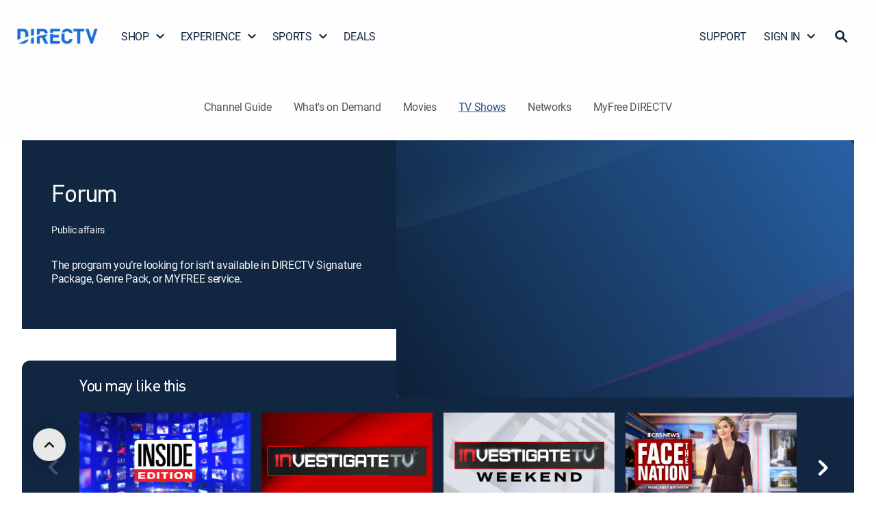

--- FILE ---
content_type: application/javascript
request_url: https://www.directv.com/neF0kyhlsdbYM/rXgc_9L8/xG8ft8/VEca0NE1YOicLmaNJ5/c2JaKg/NV8Va0/NwaB8
body_size: 179909
content:
(function(){if(typeof Array.prototype.entries!=='function'){Object.defineProperty(Array.prototype,'entries',{value:function(){var index=0;const array=this;return {next:function(){if(index<array.length){return {value:[index,array[index++]],done:false};}else{return {done:true};}},[Symbol.iterator]:function(){return this;}};},writable:true,configurable:true});}}());(function(){bE();SAK();JPK();var Nk=function(zt,tF){return zt instanceof tF;};var Qv=function KV(J4,xG){'use strict';var KM=KV;switch(J4){case z6:{var jc=xG[AO];sv.push(kM);var Rt;return Rt=jc&&Vk(YM(typeof xD()[sV(Ac)],Nv([],[][[]]))?xD()[sV(nZ)].call(null,gz,vD,L4,JG):xD()[sV(gQ)].apply(null,[Fv,l4,vv,UD({})]),typeof NH[RV(typeof GZ()[I7(nQ)],Nv([],[][[]]))?GZ()[I7(BR)](bQ,v7,JZ,UD(UD(CZ))):GZ()[I7(RD)](VF,UM,kz,S7)])&&RV(jc[zD()[bD(d4)].apply(null,[UD(UD([])),zP,W4,UJ])],NH[GZ()[I7(RD)].apply(null,[q4,UM,kz,qM])])&&YM(jc,NH[GZ()[I7(RD)].apply(null,[jR,UM,kz,EG])][nJ()[l7(jP)](kV,mJ,Hz,z4)])?GZ()[I7(vJ)].call(null,PJ,L7,Rc,GD):typeof jc,sv.pop(),Rt;}break;case J3:{return this;}break;case G6:{sv.push(DZ);this[YM(typeof BZ()[Pt(JG)],Nv([],[][[]]))?BZ()[Pt(pZ)].apply(null,[ZQ,Wc,BR,rV]):BZ()[Pt(RD)].apply(null,[PJ,f4,WZ,fQ])]=UD(CZ);var GR=this[nJ()[l7(dD)](EZ,Xc,vc,sz)][Dt[BR]][GZ()[I7(Vv)].apply(null,[EM,qt,mR,L7])];if(RV(xD()[sV(RM)](hJ,YQ,pQ,wQ),GR[zD()[bD(VF)](wQ,PQ,VF,dF)]))throw GR[nJ()[l7(UQ)].apply(null,[gQ,ss,Pv,m4])];var LV;return LV=this[RV(typeof CJ()[Az(CZ)],'undefined')?CJ()[Az(F4)].call(null,Ac,Sk,JJ,l4,CG,Zc):CJ()[Az(d4)](Dz,TZ,BR,Rv,JG,IZ)],sv.pop(),LV;}break;case RB:{var Ov=xG[AO];var sD;sv.push(kt);return sD=Ov&&Vk(xD()[sV(nZ)](UD([]),OM,L4,vJ),typeof NH[GZ()[I7(RD)].call(null,S7,UM,Cz,EF)])&&RV(Ov[zD()[bD(d4)](VP,zP,Mt,t4)],NH[GZ()[I7(RD)](IZ,UM,Cz,LR)])&&YM(Ov,NH[GZ()[I7(RD)].call(null,UD([]),UM,Cz,jR)][nJ()[l7(jP)](kV,KZ,L7,zz)])?GZ()[I7(vJ)](wJ,L7,U4,EZ):typeof Ov,sv.pop(),sD;}break;case Jp:{var qG=xG[AO];return typeof qG;}break;case FE:{var J7=xG[AO];var CF=xG[pb];var V4=xG[GO];sv.push(hR);try{var vk=sv.length;var VR=UD([]);var rJ;return rJ=Sz(h8,[YM(typeof zD()[bD(UQ)],'undefined')?zD()[bD(VF)](UD(UD(CZ)),PQ,ss,Lt):zD()[bD(vz)](UD(UD({})),vz,NZ,gM),RV(typeof zD()[bD(PR)],Nv('',[][[]]))?zD()[bD(vz)](dD,j4,UD(UD([])),Mv):zD()[bD(IZ)](SG,Tz,OR,nF),YM(typeof nJ()[l7(KZ)],Nv('',[][[]]))?nJ()[l7(UQ)](gQ,jR,qM,Rk):nJ()[l7(kv)].apply(null,[DF,vJ,UD(UD({})),YD]),J7.call(CF,V4)]),sv.pop(),rJ;}catch(NG){sv.splice(rz(vk,gQ),Infinity,hR);var I4;return I4=Sz(h8,[zD()[bD(VF)](Ms,PQ,UD(CZ),Lt),xD()[sV(RM)].apply(null,[dk,ER,pQ,FR]),nJ()[l7(UQ)](gQ,UD(CZ),nZ,Rk),NG]),sv.pop(),I4;}sv.pop();}break;case Ng:{return this;}break;case cB:{var TQ=xG[AO];return typeof TQ;}break;case WW:{sv.push(lV);var Iv;return Iv=xD()[sV(Gt)](F4,HF,AM,Gt),sv.pop(),Iv;}break;case ZA:{var JD=xG[AO];return typeof JD;}break;case Tp:{var kk=xG[AO];var zv=xG[pb];var P7=xG[GO];sv.push(FJ);try{var kP=sv.length;var VQ=UD([]);var Yz;return Yz=Sz(h8,[zD()[bD(VF)].call(null,UD(UD(CZ)),PQ,H7,cM),zD()[bD(IZ)](dD,Tz,jF,C4),nJ()[l7(UQ)].apply(null,[gQ,Ac,jF,qc]),kk.call(zv,P7)]),sv.pop(),Yz;}catch(WQ){sv.splice(rz(kP,gQ),Infinity,FJ);var OG;return OG=Sz(h8,[zD()[bD(VF)](dc,PQ,LR,cM),xD()[sV(RM)](Fv,KR,pQ,Pv),RV(typeof nJ()[l7(DG)],Nv([],[][[]]))?nJ()[l7(kv)].call(null,XD,It,Fv,ZR):nJ()[l7(UQ)].call(null,gQ,Zv,UD(UD(gQ)),qc),WQ]),sv.pop(),OG;}sv.pop();}break;case VE:{sv.push(fQ);var Es;return Es=xD()[sV(Gt)].apply(null,[Vv,zg,AM,n4]),sv.pop(),Es;}break;case gW:{var hP=xG[AO];var g4=xG[pb];var pG=xG[GO];return hP[g4]=pG;}break;case I:{var QF=xG[AO];sv.push(fJ);var cv;return cv=QF&&Vk(xD()[sV(nZ)].call(null,t4,XM,L4,gz),typeof NH[GZ()[I7(RD)](H7,UM,Zz,Xc)])&&RV(QF[zD()[bD(d4)](RD,zP,SG,FJ)],NH[GZ()[I7(RD)](UD(UD(CZ)),UM,Zz,RD)])&&YM(QF,NH[GZ()[I7(RD)].call(null,dQ,UM,Zz,KZ)][nJ()[l7(jP)].call(null,kV,UD(CZ),mJ,MM)])?GZ()[I7(vJ)](Rv,L7,CV,gz):typeof QF,sv.pop(),cv;}break;case fE:{var Pz=xG[AO];var vT;sv.push(XT);return vT=Pz&&Vk(xD()[sV(nZ)].apply(null,[EM,E2,L4,Zm]),typeof NH[RV(typeof GZ()[I7(Gq)],Nv('',[][[]]))?GZ()[I7(BR)](W4,Jm,Kr,PR):GZ()[I7(RD)].call(null,F4,UM,zC,dD)])&&RV(Pz[zD()[bD(d4)](ZQ,zP,Nd,VC)],NH[GZ()[I7(RD)](UD(gQ),UM,zC,dk)])&&YM(Pz,NH[GZ()[I7(RD)](Fv,UM,zC,UD(UD([])))][nJ()[l7(jP)](kV,Mt,Tz,YP)])?GZ()[I7(vJ)].call(null,EG,L7,Zk,vz):typeof Pz,sv.pop(),vT;}break;case gB:{return this;}break;case VA:{var Im=xG[AO];sv.push(dq);var nT=NH[zD()[bD(nZ)](sq,RD,LS,YP)](Im);var ms=[];for(var Yr in nT)ms[zD()[bD(pZ)](UD([]),ZS,UD(UD([])),Yd)](Yr);ms[BZ()[Pt(M5)](PJ,pQ,jP,sN)]();var Sf;return Sf=function Pd(){sv.push(qC);for(;ms[xD()[sV(CZ)](sq,b7,F4,UD(CZ))];){var TC=ms[nJ()[l7(VP)].apply(null,[lS,UD(UD(gQ)),nQ,RH])]();if(Lr(TC,nT)){var nx;return Pd[YM(typeof zD()[bD(V1)],Nv([],[][[]]))?zD()[bD(PS)].apply(null,[UD({}),cX,Zc,QZ]):zD()[bD(vz)](Pv,wd,UQ,Xx)]=TC,Pd[BZ()[Pt(pZ)].call(null,Xc,Wc,BR,zg)]=UD(gQ),sv.pop(),nx=Pd,nx;}}Pd[BZ()[Pt(pZ)](Zv,Wc,BR,zg)]=UD(CZ);var I5;return sv.pop(),I5=Pd,I5;},sv.pop(),Sf;}break;case rH:{var U5=xG[AO];return typeof U5;}break;case NW:{return this;}break;case UB:{var mx=xG[AO];return typeof mx;}break;case S8:{var q5=xG[AO];var bS=xG[pb];var FT=xG[GO];sv.push(G2);q5[bS]=FT[zD()[bD(PS)](jP,cX,jF,TV)];sv.pop();}break;case GK:{var cr=xG[AO];var SC=xG[pb];var kx=xG[GO];return cr[SC]=kx;}break;case Z9:{var UX=xG[AO];var n5=xG[pb];var wS=xG[GO];sv.push(gM);UX[n5]=wS[zD()[bD(PS)].call(null,Zv,cX,dQ,MD)];sv.pop();}break;case B:{return this;}break;case AO:{var lf=xG[AO];var hm;sv.push(Jq);return hm=Sz(h8,[bT()[H2(W4)](jP,qm,l4,W4),lf]),sv.pop(),hm;}break;case qH:{var Rd=xG[AO];sv.push(Wx);var vC;return vC=Sz(h8,[RV(typeof bT()[H2(n2)],'undefined')?bT()[H2(n2)].call(null,AT,mI,EG,HS):bT()[H2(W4)](jP,cC,mJ,W4),Rd]),sv.pop(),vC;}break;case Tj:{var vm=xG[AO];var bd;sv.push(j5);return bd=vm&&Vk(xD()[sV(nZ)](PS,QJ,L4,RD),typeof NH[GZ()[I7(RD)](hJ,UM,c5,Dz)])&&RV(vm[zD()[bD(d4)].apply(null,[PR,zP,EG,wx])],NH[RV(typeof GZ()[I7(dd)],Nv('',[][[]]))?GZ()[I7(BR)].call(null,ss,Qf,Ad,nZ):GZ()[I7(RD)](gQ,UM,c5,ES)])&&YM(vm,NH[GZ()[I7(RD)](RD,UM,c5,UD(UD({})))][RV(typeof nJ()[l7(YI)],Nv('',[][[]]))?nJ()[l7(kv)](sm,q4,Zv,km):nJ()[l7(jP)].call(null,kV,jR,kV,O4)])?GZ()[I7(vJ)].call(null,l4,L7,HM,Ns):typeof vm,sv.pop(),bd;}break;case hO:{return this;}break;}};var xr=function(){return B2.apply(this,[c6,arguments]);};var wq=function(Qm,rq){return Qm!=rq;};var s5=function(VN,Jw){return VN/Jw;};var qd=function(vq,hf){return vq[Df[F4]](hf);};var RV=function(hX,V2){return hX===V2;};var Xs=function(){K5=["\x6c\x65\x6e\x67\x74\x68","\x41\x72\x72\x61\x79","\x63\x6f\x6e\x73\x74\x72\x75\x63\x74\x6f\x72","\x6e\x75\x6d\x62\x65\x72"];};var Tf=function(){return B2.apply(this,[hb,arguments]);};var g1=function(Qq){var sh='';for(var Gw=0;Gw<Qq["length"];Gw++){sh+=Qq[Gw]["toString"](16)["length"]===2?Qq[Gw]["toString"](16):"0"["concat"](Qq[Gw]["toString"](16));}return sh;};var BC=function(){return B2.apply(this,[zK,arguments]);};var Bd=function(DN,GS){return DN|GS;};var Sz=function M1(X2,Ph){var Ql=M1;for(X2;X2!=Aj;X2){switch(X2){case jE:{for(var AS=gQ;RI(AS,Ph[xD()[sV(CZ)](UD([]),kS,F4,UQ)]);AS++){var Br=Ph[AS];if(YM(Br,null)&&YM(Br,undefined)){for(var l1 in Br){if(NH[zD()[bD(nZ)](CZ,RD,bx,tq)][nJ()[l7(jP)].call(null,kV,l4,UD(CZ),XV)][CJ()[Az(CZ)](Ur,Ex,dQ,n2,cX,Gt)].call(Br,l1)){Aw[l1]=Br[l1];}}}}X2-=sW;}break;case jY:{Dt=B2(DW,[['02sBz222222','H','c','D','2','mBBDBz222222','mBTsD','0Hs0smTHsBz222222','0HcHmmD','cDccm2Tz222222','ccccccc','c0Hms2B','L2H0','H20c','Dm22','02sm','cLsH','LmDc0','DHTmc','L','T','DH','LH','L2','0Hs0smTHsm','D222','0sss','L2222','0ss','Lc','H2Lm','ssssss','LzTD','HzLL','0','s','B','LzcL','LzmT','Lz0D','m','LB','LD','L222','cT'],UD({})]);X2=R6;KA=function YOCNmpCOCH(){function f(){this["gI"]^=this["gI"]>>>13;this.nv=Yf;}TE();X1();OM();var nI;var vb;function ZM(){return ML.apply(this,[HE,arguments]);}function H(){return s4.apply(this,[pI,arguments]);}function kK(){return Gr.apply(this,[kb,arguments]);}function RL(){this["sb"]=(this["sb"]&0xffff)*0x1b873593+(((this["sb"]>>>16)*0x1b873593&0xffff)<<16)&0xffffffff;this.nv=qJ;}var fb;function TE(){Iv=Object['\x63\x72\x65\x61\x74\x65']({});OA=0;I1()[sI(OA)]=YOCNmpCOCH;if(typeof window!==''+[][[]]){WM=window;}else if(typeof global!==[]+[][[]]){WM=global;}else{WM=this;}}function mG(){return k.apply(this,[YP,arguments]);}var vK;function Wt(){return Gr.apply(this,[UM,arguments]);}function O1(){return AP.apply(this,[vf,arguments]);}var ZJ;function N(){return k.apply(this,[dI,arguments]);}var LJ;function nG(){this["gI"]=(this["gI"]&0xffff)*0x85ebca6b+(((this["gI"]>>>16)*0x85ebca6b&0xffff)<<16)&0xffffffff;this.nv=f;}function x4(){return k.apply(this,[m,arguments]);}var W;function Av(kI,Dt){return kI==Dt;}var zf;function Yf(){this["gI"]=(this["gI"]&0xffff)*0xc2b2ae35+(((this["gI"]>>>16)*0xc2b2ae35&0xffff)<<16)&0xffffffff;this.nv=gb;}function gK(){return ["\x61\x70\x70\x6c\x79","\x66\x72\x6f\x6d\x43\x68\x61\x72\x43\x6f\x64\x65","\x53\x74\x72\x69\x6e\x67","\x63\x68\x61\x72\x43\x6f\x64\x65\x41\x74"];}function ht(k1,lb){return k1&lb;}function CA(){this["gI"]=(this["LL"]&0xffff)+0x6b64+(((this["LL"]>>>16)+0xe654&0xffff)<<16);this.nv=Wb;}function Vt(){if([10,13,32].includes(this["sb"]))this.nv=lf;else this.nv=nA;}function TG(qM,Ov){var TA=TG;switch(qM){case Mv:{var NE=Ov[Or];NE[NE[r4](j4)]=function(){var AA=this[hK]();var zG=this[hK]();var bR=this[hK]();var sM=this[Vr]();var bM=[];for(var GG=OA;rR(GG,bR);++GG){switch(this[bL].pop()){case OA:bM.push(this[Vr]());break;case nE:var Rv=this[Vr]();for(var J4 of Rv.reverse()){bM.push(J4);}break;default:throw new Error(bE()[cA(RA)](z4,z,Jb(fL)));}}var YJ=sM.apply(this[QI].z,bM.reverse());AA&&this[bL].push(this[lI](YJ));};TG(Db,[NE]);}break;case BP:{var Uf=Ov[Or];Uf[Uf[r4](wE)]=function(){this[bL].push(LA(this[Vr](),this[Vr]()));};TG(Or,[Uf]);}break;case UM:{var p4=Ov[Or];p4[p4[r4](tt)]=function(){this[bL].push(CJ(this[Vr](),this[Vr]()));};TG(HE,[p4]);}break;case PL:{var SL=Ov[Or];SL[SL[r4](H4)]=function(){this[bL].push(v4(this[Vr](),this[Vr]()));};TG(Yv,[SL]);}break;case sL:{var QM=Ov[Or];QM[QM[r4](Nv)]=function(){var Jf=this[hK]();var OR=this[hK]();var C1=this[pA]();var W1=vK.call(this[j4]);var cI=this[QI];this[bL].push(function(...XI){var ER=QM[QI];Jf?QM[QI]=cI:QM[QI]=QM[lI](this);var zr=PM(XI.length,OR);QM[UI]=WE(zr,nE);while(rR(zr++,OA)){XI.push(undefined);}for(let UE of XI.reverse()){QM[bL].push(QM[lI](UE));}zA.call(QM[j4],W1);var WA=QM[qL][bK.h];QM[GM](bK.h,C1);QM[bL].push(XI.length);QM[J]();var MG=QM[Vr]();while(Sr(--zr,OA)){QM[bL].pop();}QM[GM](bK.h,WA);QM[QI]=ER;return MG;});};TG(BP,[QM]);}break;case HE:{var gP=Ov[Or];gP[gP[r4](UI)]=function(){var lG=this[hK]();var nK=gP[pA]();if(this[Vr](lG)){this[GM](bK.h,nK);}};TG(Mv,[gP]);}break;case Db:{var MR=Ov[Or];MR[MR[r4](bf)]=function(){this[bL]=[];OK.call(this[j4]);this[GM](bK.h,this[rJ].length);};TG(PL,[MR]);}break;case Or:{var dK=Ov[Or];dK[dK[r4](TJ)]=function(){this[bL].push(B4(this[Vr](),this[Vr]()));};br(mf,[dK]);}break;case vf:{var tE=Ov[Or];tE[tE[r4](Qt)]=function(){var Tr=[];var F4=this[hK]();while(F4--){switch(this[bL].pop()){case OA:Tr.push(this[Vr]());break;case nE:var BI=this[Vr]();for(var VM of BI){Tr.push(VM);}break;}}this[bL].push(this[EM](Tr));};TG(UM,[tE]);}break;case Yv:{var G=Ov[Or];G[G[r4](Cr)]=function(){this[bL].push(WE(this[Vr](),this[Vr]()));};TG(sL,[G]);}break;}}function Bf(){return k.apply(this,[VK,arguments]);}var E;function Wb(){this["CL"]++;this.nv=lf;}function s4(vv,Mr){var hP=s4;switch(vv){case YP:{var FR=Mr[Or];FR[FR[r4](vJ)]=function(){this[bL].push(this[FJ]());};AP(SP,[FR]);}break;case mr:{var hr=Mr[Or];hr[hr[r4](GM)]=function(){this[bL].push(Wf(this[Vr](),this[Vr]()));};s4(YP,[hr]);}break;case pI:{var jb=Mr[Or];jb[jb[r4](xf)]=function(){this[bL].push(this[hK]());};s4(mr,[jb]);}break;case WG:{var LK=Mr[Or];LK[LK[r4](V4)]=function(){this[bL].push(rR(this[Vr](),this[Vr]()));};s4(pI,[LK]);}break;case Bt:{var Vf=Mr[Or];Vf[Vf[r4](wt)]=function(){this[bL].push(this[Vr]()&&this[Vr]());};s4(WG,[Vf]);}break;case sv:{var XR=Mr[Or];XR[XR[r4](gG)]=function(){this[bL].push(this[pA]());};s4(Bt,[XR]);}break;case dI:{var T4=Mr[Or];T4[T4[r4](KL)]=function(){Ab.call(this[j4]);};s4(sv,[T4]);}break;case mR:{var dt=Mr[Or];dt[dt[r4](Yr)]=function(){this[bL].push(Qf(this[Vr](),this[Vr]()));};s4(dI,[dt]);}break;case Zf:{var m1=Mr[Or];m1[m1[r4](l1)]=function(){this[zR](this[bL].pop(),this[Vr](),this[hK]());};s4(mR,[m1]);}break;case OP:{var qf=Mr[Or];qf[qf[r4](TL)]=function(){this[bL].push(kP(this[Vr](),this[Vr]()));};s4(Zf,[qf]);}break;}}function nA(){this["sb"]=(this["sb"]&0xffff)*0xcc9e2d51+(((this["sb"]>>>16)*0xcc9e2d51&0xffff)<<16)&0xffffffff;this.nv=Tt;}function ML(LG,nt){var BR=ML;switch(LG){case jM:{nE=+ ! ![];I=nE+nE;RA=nE+I;OA=+[];Xf=I+RA-nE;qt=RA+Xf+nE;z=I*nE+Xf;Q=Xf*I-RA;HJ=I*Xf-Q+nE+RA;mE=qt+z-HJ+I;tt=I+nE+mE+Q-HJ;Ht=HJ+mE*Xf-I-qt;UL=Ht+RA*Q*Xf;WP=tt*HJ+qt+RA;VI=Ht-z+mE*qt+nE;DA=Ht*tt+VI-RA+qt;ZP=Xf*RA*mE-z-qt;Rt=qt+tt*HJ+mE*nE;Yt=RA+Q*HJ*nE-z;UA=VI+z+Ht*Q*I;fL=VI+Ht+HJ-mE;Df=Ht*RA-qt-z-nE;SI=tt*nE+qt*z*mE;nL=tt*qt*RA+I*mE;nf=VI-nE+HJ*tt-Q;rE=qt*RA*tt-Q;jA=nE*qt+RA+Q;U=I+Q*mE*tt-RA;t=tt*RA*qt+VI+Ht;CI=nE*z+qt*Q-HJ;QR=z*tt-RA*qt-nE;tA=mE-Xf+qt*tt*nE;IG=VI*z-HJ-Q*Ht;JK=Ht+mE*Xf-RA;Wv=qt*Q*I+RA+mE;fI=qt*I*HJ+mE+Ht;jL=qt*RA+nE+Q-Xf;mJ=I+Q+Xf+qt*mE;CE=qt*Ht+Q+RA+tt;CR=HJ*VI-Xf*Q*tt;S4=Q*VI-RA-Ht-I;Gt=Ht*nE*RA-Xf+VI;Fv=Q+RA*Xf+tt;Xt=tt-I+RA+z*Ht;bL=I*tt+Ht*Q-RA;QI=mE*HJ*Xf-Q+qt;XP=VI-Q-qt+Ht*tt;ZL=nE*HJ*Q+RA-qt;r4=nE*HJ+qt*mE+VI;nP=Xf+mE*tt*nE+VI;Vr=nE*HJ*mE*Xf;FK=RA*z*Q+VI+qt;ZI=z-RA+I*VI-Xf;GE=qt+Ht*z+I-Xf;SE=RA+mE+tt*Xf*Q;TJ=tt+Xf+VI*I;wE=z*mE+I+Q*Ht;Nv=z*mE*Xf+tt*nE;hK=Ht+I+VI+HJ;pA=nE*HJ*Ht-qt;j4=HJ*Ht+Xf+mE-Q;lI=HJ*qt+Xf*z-RA;UI=Ht*HJ+RA+Q+mE;qL=RA*nE*Ht+mE+z;GM=Q*tt*I-HJ+qt;J=Xf*HJ-tt+mE*z;Cr=nE*Ht*HJ-qt+Xf;H4=mE*I*HJ+Xf+VI;bf=z-VI-Q+Ht*tt;rJ=Q*Ht+RA-nE-HJ;z4=Xf*HJ-I+qt*mE;Qt=nE*HJ+I*RA;EM=Xf+I*tt-Q;QP=qt+tt+nE+RA*Q;Rb=z+I+Ht-qt+Xf;Uv=Q+tt-z+Ht;FM=Ht+mE+Xf+HJ-RA;nJ=tt-nE+mE*Q+HJ;M=I+mE*z*HJ+RA;hv=I*Q+tt+RA+Ht;XG=qt*Q+tt*I;vG=Q*mE+z*RA+Xf;pR=I*Ht-nE+Xf;rP=Xf*Ht-RA*I*mE;hL=Ht*RA-HJ-Q+nE;L=tt*qt*I+nE-RA;zR=Ht*mE-VI+Q*HJ;gL=qt*tt+mE+HJ-nE;wt=Xf*Q+VI+mE+z;vJ=I*HJ+tt*qt+Q;FJ=nE*Xf*RA*mE-Ht;xf=VI-qt+tt+Xf;V4=VI+Ht+qt-Q-z;gG=RA-nE+I+Ht*Xf;KL=z*Ht+mE-HJ*tt;Yr=Ht*nE*Xf+Q+z;l1=Q+tt+Xf*Ht+z;TL=nE*tt*mE-Ht+VI;dG=mE-VI+qt*Ht+I;E4=nE*I*z*RA*Q;sR=tt+mE+HJ+VI-z;rG=z+Ht*qt-I*HJ;AM=mE+tt-RA+nE+HJ;kA=tt+I*Q-qt;sP=qt*tt+I-z-Q;Ur=Q+I*qt+Ht-HJ;lv=nE-Xf*tt+z*Ht;dR=mE+Q*Xf*I;SJ=HJ*qt+mE+I-Xf;}break;case HE:{var FG=nt[Or];N1(FG[OA]);for(var XK=OA;rR(XK,FG.length);++XK){Jt()[FG[XK]]=function(){var JM=FG[XK];return function(WR,hb){var rL=Tv.call(null,WR,hb);Jt()[JM]=function(){return rL;};return rL;};}();}}break;case tK:{var fK=nt[Or];var CM=nt[Af];var Tf=[];var mL=ML(tr,[]);var OL=CM?WM[Jt()[g4(OA)](Jb(nL),RA)]:WM[bE()[cA(OA)](Df,Xf,SI)];for(var vr=OA;rR(vr,fK[I1()[sI(OA)].apply(null,[HJ,nf])]);vr=WE(vr,nE)){Tf[I1()[sI(nE)].call(null,RA,Jb(rE))](OL(mL(fK[vr])));}return Tf;}break;case sG:{var ZR=nt[Or];W(ZR[OA]);var pb=OA;while(rR(pb,ZR.length)){I1()[ZR[pb]]=function(){var TR=ZR[pb];return function(pE,KG){var L1=ZJ(pE,KG);I1()[TR]=function(){return L1;};return L1;};}();++pb;}}break;case qI:{var cM=nt[Or];var NA=nt[Af];var WK=I1()[sI(Xf)].apply(null,[Xf,Jb(JK)]);for(var Sf=OA;rR(Sf,cM[I1()[sI(OA)](HJ,nf)]);Sf=WE(Sf,nE)){var fR=cM[DE()[Pt(nE)](Jb(Gt),I,UL,Yb(Yb(nE)))](Sf);var JR=NA[fR];WK+=JR;}return WK;}break;case tr:{var Y={'\x24':bE()[cA(nE)].call(null,Wv,nE,fI),'\x30':bE()[cA(I)](jA,OA,Jb(U)),'\x42':DE()[Pt(OA)].apply(null,[Jb(nL),Xf,jL,mJ]),'\x43':I1()[sI(I)].call(null,OA,CE),'\x4a':I1()[sI(RA)].apply(null,[I,CR]),'\x4f':Jt()[g4(nE)].call(null,S4,Xf),'\x52':Jt()[g4(I)].apply(null,[fI,I])};return function(PK){return ML(qI,[PK,Y]);};}break;case N4:{var SG=nt[Or];var cv=nt[Af];var wG=WE([],[]);var lL=MJ(WE(cv,GA()),jA);var kv=LJ[SG];var gf=OA;if(rR(gf,kv.length)){do{var fv=K4(kv,gf);var UK=K4(ZJ.KI,lL++);wG+=AI(sL,[BG(ht(EE(fv),UK),ht(EE(UK),fv))]);gf++;}while(rR(gf,kv.length));}return wG;}break;case DM:{var zM=nt[Or];ZJ=function(bv,zJ){return ML.apply(this,[N4,arguments]);};return W(zM);}break;case R1:{var IK=nt[Or];var IA=nt[Af];var df=nt[HE];var VA=nt[db];var qR=WE([],[]);var lE=MJ(WE(IK,GA()),Fv);var gJ=K1[IA];for(var Xv=OA;rR(Xv,gJ.length);Xv++){var c4=K4(gJ,Xv);var tI=K4(zf.xr,lE++);qR+=AI(sL,[ht(BG(EE(c4),EE(tI)),BG(c4,tI))]);}return qR;}break;case Yv:{var cf=nt[Or];zf=function(xJ,w4,gR,NG){return ML.apply(this,[R1,arguments]);};return bI(cf);}break;}}function sI(lM){return kM()[lM];}function cE(){return AP.apply(this,[SP,arguments]);}function RM(){return Gr.apply(this,[dM,arguments]);}function Sv(){return s4.apply(this,[sv,arguments]);}function Jb(QL){return -QL;}function SK(NL,d4){return NL<=d4;}function Yb(Et){return !Et;}function vR(){return AP.apply(this,[zL,arguments]);}function gt(){return br.apply(this,[tM,arguments]);}function wA(){E=["l","n","z","ppS,W=zjOx*(Qi_^To w]\x40*]","-8&\\\r)","*cB;`#","\x001^3y\f46:,0.-<"];}var Iv;function It(){return k.apply(this,[Or,arguments]);}var WG,nb,N4,dM,Ft,qI,tK,dP,pI,c,PR,YP,CP,sL,VR,tM,tr,dI,Ot,sG,Bt,kE,sv,Yv,K,vf,m,tL,gr,mR,SP,R1,PL,mf,BP,NI,UM,kr,OP,n4,xv,VK,zL,DM,jM;function B4(PA,ZA){return PA in ZA;}function Qf(S1,Q1){return S1!==Q1;}function EK(){return s4.apply(this,[Bt,arguments]);}function b4(){return s4.apply(this,[WG,arguments]);}function xR(){return AP.apply(this,[N4,arguments]);}function gb(){this["gI"]^=this["gI"]>>>16;this.nv=Kb;}function rR(kf,Ct){return kf<Ct;}function Nr(){return DI()+J1("\x36\x35\x37\x33\x35\x30\x37")+3;}function AI(DJ,tb){var HP=AI;switch(DJ){case rA:{var qA=tb[Or];var qG=WE([],[]);for(var AK=PM(qA.length,nE);kP(AK,OA);AK--){qG+=qA[AK];}return qG;}break;case n4:{var LE=tb[Or];lA.tv=AI(rA,[LE]);while(rR(lA.tv.length,QR))lA.tv+=lA.tv;}break;case Db:{RI=function(p1){return AI.apply(this,[n4,arguments]);};RG(c,[tA,Q,Jb(IG)]);}break;case mf:{var vE=tb[Or];var nM=tb[Af];var U4=tb[HE];var dr=tb[db];var Sb=K1[OA];var SA=WE([],[]);var Zr=K1[nM];for(var OE=PM(Zr.length,nE);kP(OE,OA);OE--){var PP=MJ(WE(WE(OE,vE),GA()),Sb.length);var pG=K4(Zr,OE);var g=K4(Sb,PP);SA+=AI(sL,[ht(BG(EE(pG),EE(g)),BG(pG,g))]);}return ML(Yv,[SA]);}break;case mr:{var xK=tb[Or];RI(xK[OA]);var ff=OA;if(rR(ff,xK.length)){do{bE()[xK[ff]]=function(){var Pf=xK[ff];return function(Jv,zb,F){var Rr=lA(Yb(nE),zb,F);bE()[Pf]=function(){return Rr;};return Rr;};}();++ff;}while(rR(ff,xK.length));}}break;case sL:{var XM=tb[Or];if(SK(XM,gr)){return WM[Xb[I]][Xb[nE]](XM);}else{XM-=K;return WM[Xb[I]][Xb[nE]][Xb[OA]](null,[WE(tR(XM,tt),VR),WE(MJ(XM,NI),xv)]);}}break;case YP:{var BE=tb[Or];bI(BE[OA]);for(var OG=OA;rR(OG,BE.length);++OG){DE()[BE[OG]]=function(){var lt=BE[OG];return function(Qb,Gb,ME,NK){var DR=zf(Qb,Gb,Yb([]),UL);DE()[lt]=function(){return DR;};return DR;};}();}}break;case kr:{var RP=tb[Or];var Lt=tb[Af];var kJ=WE([],[]);var wv=MJ(WE(RP,GA()),qt);var Br=nI[Lt];var qb=OA;if(rR(qb,Br.length)){do{var CG=K4(Br,qb);var lr=K4(Tv.cR,wv++);kJ+=AI(sL,[BG(ht(EE(CG),lr),ht(EE(lr),CG))]);qb++;}while(rR(qb,Br.length));}return kJ;}break;case tL:{var mt=tb[Or];Tv=function(hJ,l4){return AI.apply(this,[kr,arguments]);};return N1(mt);}break;case pI:{var z1=tb[Or];var pr=tb[Af];var Ir=nI[OA];var JJ=WE([],[]);var hI=nI[pr];var fP=PM(hI.length,nE);while(kP(fP,OA)){var EA=MJ(WE(WE(fP,z1),GA()),Ir.length);var tP=K4(hI,fP);var Kf=K4(Ir,EA);JJ+=AI(sL,[BG(ht(EE(tP),Kf),ht(EE(Kf),tP))]);fP--;}return AI(tL,[JJ]);}break;}}function Ub(){return s4.apply(this,[YP,arguments]);}function gv(){return s4.apply(this,[mr,arguments]);}function AP(bJ,mA){var KJ=AP;switch(bJ){case dI:{var KR=mA[Or];KR[KR[r4](QP)]=function(){this[bL].push(WJ(this[Vr](),this[Vr]()));};TG(vf,[KR]);}break;case kE:{var Eb=mA[Or];Eb[Eb[r4](Rb)]=function(){var V=this[hK]();var s1=Eb[pA]();if(Yb(this[Vr](V))){this[GM](bK.h,s1);}};AP(dI,[Eb]);}break;case mf:{var EP=mA[Or];EP[EP[r4](Uv)]=function(){var sJ=this[hK]();var ct=this[Vr]();var xt=this[Vr]();var TI=this[Wv](xt,ct);if(Yb(sJ)){var RJ=this;var wK={get(KP){RJ[QI]=KP;return xt;}};this[QI]=new Proxy(this[QI],wK);}this[bL].push(TI);};AP(kE,[EP]);}break;case pI:{var d1=mA[Or];d1[d1[r4](FM)]=function(){this[bL].push(this[lI](undefined));};AP(mf,[d1]);}break;case db:{var Hf=mA[Or];Hf[Hf[r4](nJ)]=function(){var jf=this[bL].pop();var YE=this[hK]();if(mP(typeof jf,DE()[Pt(RA)](M,z,Df,hv))){throw DE()[Pt(Xf)](Jb(t),RA,XG,J);}if(Sr(YE,nE)){jf.z++;return;}this[bL].push(new Proxy(jf,{get(Y1,rK,Mf){if(YE){return ++Y1.z;}return Y1.z++;}}));};AP(pI,[Hf]);}break;case vf:{var zE=mA[Or];zE[zE[r4](vG)]=function(){var BM=this[hK]();var zv=this[bL].pop();var Nb=this[bL].pop();var dL=this[bL].pop();var tJ=this[qL][bK.h];this[GM](bK.h,zv);try{this[J]();}catch(hM){this[bL].push(this[lI](hM));this[GM](bK.h,Nb);this[J]();}finally{this[GM](bK.h,dL);this[J]();this[GM](bK.h,tJ);}};AP(db,[zE]);}break;case tL:{var Dv=mA[Or];Dv[Dv[r4](pR)]=function(){this[bL].push(BG(this[Vr](),this[Vr]()));};AP(vf,[Dv]);}break;case N4:{var xA=mA[Or];xA[xA[r4](rP)]=function(){this[GM](bK.h,this[pA]());};AP(tL,[xA]);}break;case zL:{var JA=mA[Or];JA[JA[r4](hL)]=function(){var Lb=[];var FA=this[bL].pop();var M1=PM(this[bL].length,nE);for(var Rf=OA;rR(Rf,FA);++Rf){Lb.push(this[L](this[bL][M1--]));}this[zR](I1()[sI(Q)](z,Jb(CI)),Lb);};AP(N4,[JA]);}break;case SP:{var D1=mA[Or];D1[D1[r4](gL)]=function(){this[bL].push(this[wt]());};AP(zL,[D1]);}break;}}function QK(){return s4.apply(this,[dI,arguments]);}function PE(){return TG.apply(this,[sL,arguments]);}var Db,mr,lP,Zf,rA,kb,Af,HE,Or,db,Mv;function xG(){this["sb"]=vP(this["rv"],this["jE"]);this.nv=Vt;}function Tt(){this["sb"]=this["sb"]<<15|this["sb"]>>>17;this.nv=RL;}function sf(){return k.apply(this,[mr,arguments]);}function MP(){return s4.apply(this,[OP,arguments]);}function mb(){return TG.apply(this,[Yv,arguments]);}function Bv(){return AP.apply(this,[tL,arguments]);}function q(){return AP.apply(this,[dI,arguments]);}var N1;function DE(){var WI=[]['\x65\x6e\x74\x72\x69\x65\x73']();DE=function(){return WI;};return WI;}function PG(){this["gI"]^=this["CL"];this.nv=Kr;}var K1;var OK;function Ev(){this["LL"]=(this["gI"]&0xffff)*5+(((this["gI"]>>>16)*5&0xffff)<<16)&0xffffffff;this.nv=CA;}var RK;function qJ(){this["gI"]^=this["sb"];this.nv=fr;}function F1(a,b,c){return a.substr(b,c);}function DI(){return Jr(`${I1()[sI(OA)]}`,"0x"+"\x36\x35\x37\x33\x35\x30\x37");}function G1(){return Jr(`${I1()[sI(OA)]}`,";",DI());}function EE(dA){return ~dA;}function WJ(HR,cP){return HR>>>cP;}function lf(){this["jE"]++;this.nv=gM;}function OM(){xv=Or+HE*lP+db*lP*lP+rA*lP*lP*lP+Db*lP*lP*lP*lP,Ot=Zf+HE*lP,R1=HE+db*lP,WG=db+db*lP,sG=rA+lP,kE=Af+Db*lP,N4=Af+db*lP,c=kb+db*lP,mR=Af+Mv*lP,tK=rA+Mv*lP,Ft=db+Mv*lP,NI=Mv+HE*lP+Or*lP*lP+lP*lP*lP,mf=mr+Db*lP,sL=Mv+HE*lP,gr=Db+db*lP+Db*lP*lP+Db*lP*lP*lP+rA*lP*lP*lP*lP,tr=rA+HE*lP,PR=HE+HE*lP,DM=kb+Mv*lP,m=Or+db*lP,K=rA+db*lP+Db*lP*lP+Db*lP*lP*lP+rA*lP*lP*lP*lP,zL=Zf+Mv*lP,tM=Zf+Db*lP,sv=db+HE*lP,n4=HE+lP,VR=rA+Zf*lP+HE*lP*lP+Db*lP*lP*lP+Db*lP*lP*lP*lP,UM=mr+HE*lP,OP=rA+Db*lP,SP=Mv+db*lP,pI=Or+Mv*lP,YP=Db+lP,vf=rA+db*lP,PL=Or+rA*lP,Bt=Db+db*lP,dP=Zf+lP,BP=Af+HE*lP,jM=Db+Mv*lP,Yv=mr+Mv*lP,kr=db+Db*lP,CP=Or+HE*lP,dM=Mv+lP,tL=Af+rA*lP,VK=kb+lP,dI=mr+lP,nb=Zf+db*lP,qI=db+lP;}function Lv(){return TG.apply(this,[UM,arguments]);}function g4(bP){return kM()[bP];}function Sr(OI,Gf){return OI>Gf;}function AR(){return s4.apply(this,[mR,arguments]);}function Kr(){this["gI"]^=this["gI"]>>>16;this.nv=nG;}function kM(){var wI=['St','Pr','KM','If','k4','HG'];kM=function(){return wI;};return wI;}function Wf(T1,r){return T1<<r;}function pL(){return F1(`${I1()[sI(OA)]}`,0,DI());}function B(){return AP.apply(this,[kE,arguments]);}function nr(){nI=["EKHcA*||WAoxS6s\\F5Uz","\x07s-S4l%","o","m\nJ%32",""];}function kP(j1,At){return j1>=At;}function Vb(){return Gr.apply(this,[CP,arguments]);}function PM(mK,DP){return mK-DP;}function zK(){return TG.apply(this,[Mv,arguments]);}var Xb;function hf(){return AP.apply(this,[pI,arguments]);}function dv(){return Er(LM(),369201);}function m4(){return TG.apply(this,[BP,arguments]);}function LP(){return F1(`${I1()[sI(OA)]}`,G1()+1);}function G4(){return ["0ruh~T\x3fP}iPKMJF21N**BjB\x3fNfGy","2)\\_\tP_\x40 C\x07=(ZK\x00*R$6+|.XU\f[^V",">C/(","IQ-6\fl0(_MMV[v\vX\n9jG.LY.1H%2mIVJ\\vA\v.+V","|","Fr+W:\n\x40\tKR4i(L\x07\f\'u-Ez","$UU\"+"];}function MJ(A1,tG){return A1%tG;}function DG(){return k.apply(this,[pI,arguments]);}function Jr(a,b,c){return a.indexOf(b,c);}function dE(){return br.apply(this,[dP,arguments]);}function cA(NM){return kM()[NM];}function Gr(Xr,Ff){var CK=Gr;switch(Xr){case UM:{var xI=Ff[Or];xI[FJ]=function(){var zI=I1()[sI(Xf)](Xf,Jb(JK));for(let VP=OA;rR(VP,qt);++VP){zI+=this[hK]().toString(I).padStart(qt,DE()[Pt(OA)](Jb(nL),Xf,CI,Yb(Yb(OA))));}var rI=parseInt(zI.slice(nE,kA),I);var gA=zI.slice(kA);if(Av(rI,OA)){if(Av(gA.indexOf(bE()[cA(I)](sP,OA,Jb(U))),Jb(nE))){return OA;}else{rI-=YR[RA];gA=WE(DE()[Pt(OA)].call(null,Jb(nL),Xf,Ur,AM),gA);}}else{rI-=YR[Xf];gA=WE(bE()[cA(I)].apply(null,[FM,OA,Jb(U)]),gA);}var Lr=OA;var Kv=nE;for(let Kt of gA){Lr+=LA(Kv,parseInt(Kt));Kv/=I;}return LA(Lr,Math.pow(I,rI));};k(VK,[xI]);}break;case CP:{var rr=Ff[Or];rr[lv]=function(O,fJ){var GL=atob(O);var xE=OA;var Ar=[];var HA=OA;for(var LI=OA;rR(LI,GL.length);LI++){Ar[HA]=GL.charCodeAt(LI);xE=CJ(xE,Ar[HA++]);}k(tr,[this,MJ(WE(xE,fJ),rG)]);return Ar;};Gr(UM,[rr]);}break;case Ft:{var Gv=Ff[Or];Gv[hK]=function(){return this[rJ][this[qL][bK.h]++];};Gr(CP,[Gv]);}break;case kb:{var hE=Ff[Or];hE[Vr]=function(O4){return this[L](O4?this[bL][PM(this[bL][I1()[sI(OA)](HJ,nf)],nE)]:this[bL].pop());};Gr(Ft,[hE]);}break;case dM:{var f4=Ff[Or];f4[L]=function(JE){return Av(typeof JE,DE()[Pt(RA)].apply(null,[M,z,Yb(nE),dR]))?JE.z:JE;};Gr(kb,[f4]);}break;case WG:{var wb=Ff[Or];wb[sR]=function(GI){return lJ.call(this[j4],GI,this);};Gr(dM,[wb]);}break;case R1:{var KK=Ff[Or];KK[zR]=function(Hb,cL,b){if(Av(typeof Hb,DE()[Pt(RA)](M,z,jA,Xf))){b?this[bL].push(Hb.z=cL):Hb.z=cL;}else{vb.call(this[j4],Hb,cL);}};Gr(WG,[KK]);}break;case PR:{var YA=Ff[Or];YA[GM]=function(qv,mI){this[qL][qv]=mI;};YA[mJ]=function(KE){return this[qL][KE];};Gr(R1,[YA]);}break;}}function Kb(){return this;}function JP(){return k.apply(this,[tr,arguments]);}function I4(X,tf){return X/tf;}function XA(){return TG.apply(this,[PL,arguments]);}function T(){return k.apply(this,[N4,arguments]);}var YR;function I1(){var kL=Object['\x63\x72\x65\x61\x74\x65']({});I1=function(){return kL;};return kL;}function HK(){return TG.apply(this,[Or,arguments]);}function GA(){var B1;B1=Pv()-dv();return GA=function(){return B1;},B1;}return br.call(this,N4);function Of(){return Gr.apply(this,[R1,arguments]);}var RI;var bI;function J1(a){return a.length;}function LA(JI,qr){return JI*qr;}function zt(){return br.apply(this,[Zf,arguments]);}var zA;function BG(GR,qK){return GR|qK;}function rt(){return br.apply(this,[tL,arguments]);}var lJ;function gM(){if(this["jE"]<J1(this["rv"]))this.nv=xG;else this.nv=PG;}function fr(){this["gI"]=this["gI"]<<13|this["gI"]>>>19;this.nv=Ev;}function Pv(){return F1(`${I1()[sI(OA)]}`,Nr(),G1()-Nr());}function WL(){return k.apply(this,[CP,arguments]);}function Cv(){return br.apply(this,[mf,arguments]);}function Tb(){return Gr.apply(this,[Ft,arguments]);}function PJ(jR){this[bL]=Object.assign(this[bL],jR);}var WM;function vP(a,b){return a.charCodeAt(b);}function PI(){return TG.apply(this,[vf,arguments]);}function lA(){return RG.apply(this,[c,arguments]);}function CJ(HI,FI){return HI^FI;}var OJ;function bE(){var j=new Object();bE=function(){return j;};return j;}var bK;function EG(){return Gr.apply(this,[PR,arguments]);}function v4(JG,S){return JG===S;}function GJ(){return s4.apply(this,[Zf,arguments]);}function br(YI,XL){var M4=br;switch(YI){case N4:{pf=function(sE){this[bL]=[sE[QI].z];};vb=function(YL,fM){return br.apply(this,[Yv,arguments]);};lJ=function(x1,lK){return br.apply(this,[Af,arguments]);};fb=function(){this[bL][this[bL].length]={};};Ab=function(){this[bL].pop();};vK=function(){return [...this[bL]];};zA=function(vt){return br.apply(this,[tK,arguments]);};OK=function(){this[bL]=[];};bI=function(){return t1.apply(this,[nb,arguments]);};W=function(){return t1.apply(this,[Zf,arguments]);};N1=function(){return t1.apply(this,[Ot,arguments]);};ZJ=function(Hv,Nt){return t1.apply(this,[DM,arguments]);};RI=function(){return AI.apply(this,[Db,arguments]);};zf=function(FL,W4,QE,Zb){return AI.apply(this,[mf,arguments]);};OJ=function(xL,GP,hA){return br.apply(this,[CP,arguments]);};ML(jM,[]);Xb=gK();K1=G4();AI.call(this,YP,[kM()]);wA();AI.call(this,mr,[kM()]);vI();ML.call(this,sG,[kM()]);nr();ML.call(this,HE,[kM()]);YR=ML(tK,[['0O$','CB','RB0','0BRRJBBBBBB','0BR$JBBBBBB'],Yb(nE)]);bK={h:YR[OA],l:YR[nE],p:YR[I]};;RK=class RK {constructor(){this[qL]=[];this[rJ]=[];this[bL]=[];this[UI]=OA;Gr(PR,[this]);this[bE()[cA(Xf)].call(null,SJ,I,Jb(Xt))]=OJ;}};return RK;}break;case Yv:{var YL=XL[Or];var fM=XL[Af];return this[bL][PM(this[bL].length,nE)][YL]=fM;}break;case Af:{var x1=XL[Or];var lK=XL[Af];for(var t4 of [...this[bL]].reverse()){if(B4(x1,t4)){return lK[Wv](t4,x1);}}throw DE()[Pt(I)](XP,nE,Yb(Yb([])),ZL);}break;case tK:{var vt=XL[Or];if(v4(this[bL].length,OA))this[bL]=Object.assign(this[bL],vt);}break;case CP:{var xL=XL[Or];var GP=XL[Af];var hA=XL[HE];this[rJ]=this[lv](GP,hA);this[QI]=this[lI](xL);this[j4]=new pf(this);this[GM](bK.h,OA);try{while(rR(this[qL][bK.h],this[rJ].length)){var sr=this[hK]();this[sr](this);}}catch(NJ){}}break;case dP:{var jt=XL[Or];jt[jt[r4](nP)]=function(){this[bL].push(I4(this[Vr](),this[Vr]()));};}break;case tM:{var b1=XL[Or];b1[b1[r4](FK)]=function(){this[bL].push(MJ(this[Vr](),this[Vr]()));};br(dP,[b1]);}break;case tL:{var VE=XL[Or];VE[VE[r4](ZI)]=function(){this[bL].push(LA(Jb(nE),this[Vr]()));};br(tM,[VE]);}break;case Zf:{var vM=XL[Or];vM[vM[r4](GE)]=function(){this[bL].push(PM(this[Vr](),this[Vr]()));};br(tL,[vM]);}break;case mf:{var GK=XL[Or];GK[GK[r4](SE)]=function(){this[bL].push(tR(this[Vr](),this[Vr]()));};br(Zf,[GK]);}break;}}function t1(jr,pJ){var Qr=t1;switch(jr){case CP:{var MM=pJ[Or];var IE=WE([],[]);for(var E1=PM(MM.length,nE);kP(E1,OA);E1--){IE+=MM[E1];}return IE;}break;case lP:{var EL=pJ[Or];zf.xr=t1(CP,[EL]);while(rR(zf.xr.length,WP))zf.xr+=zf.xr;}break;case nb:{bI=function(hG){return t1.apply(this,[lP,arguments]);};zf(Jb(DA),Q,ZP,Rt);}break;case HE:{var cG=pJ[Or];var NR=WE([],[]);var FP=PM(cG.length,nE);if(kP(FP,OA)){do{NR+=cG[FP];FP--;}while(kP(FP,OA));}return NR;}break;case zL:{var X4=pJ[Or];ZJ.KI=t1(HE,[X4]);while(rR(ZJ.KI.length,Yt))ZJ.KI+=ZJ.KI;}break;case Zf:{W=function(zP){return t1.apply(this,[zL,arguments]);};ZJ(Q,Jb(UA));}break;case tM:{var nR=pJ[Or];var Cb=WE([],[]);var TP=PM(nR.length,nE);if(kP(TP,OA)){do{Cb+=nR[TP];TP--;}while(kP(TP,OA));}return Cb;}break;case qI:{var EJ=pJ[Or];Tv.cR=t1(tM,[EJ]);while(rR(Tv.cR.length,jA))Tv.cR+=Tv.cR;}break;case Ot:{N1=function(Q4){return t1.apply(this,[qI,arguments]);};AI.call(null,pI,[Jb(U),nE]);}break;case DM:{var fA=pJ[Or];var bA=pJ[Af];var HL=LJ[nE];var EI=WE([],[]);var II=LJ[fA];for(var s=PM(II.length,nE);kP(s,OA);s--){var Ut=MJ(WE(WE(s,bA),GA()),HL.length);var Mt=K4(II,s);var r1=K4(HL,Ut);EI+=AI(sL,[BG(ht(EE(Mt),r1),ht(EE(r1),Mt))]);}return ML(DM,[EI]);}break;}}function RG(wf,kG){var w1=RG;switch(wf){case lP:{var XE=kG[Or];var FE=kG[Af];var x=kG[HE];var ft=WE([],[]);var UR=MJ(WE(x,GA()),mE);var qE=E[FE];var kR=OA;if(rR(kR,qE.length)){do{var V1=K4(qE,kR);var RE=K4(lA.tv,UR++);ft+=AI(sL,[ht(BG(EE(V1),EE(RE)),BG(V1,RE))]);kR++;}while(rR(kR,qE.length));}return ft;}break;case N4:{var AJ=kG[Or];lA=function(vL,cJ,MK){return RG.apply(this,[lP,arguments]);};return RI(AJ);}break;case c:{var H1=kG[Or];var f1=kG[Af];var Lf=kG[HE];var wR=E[RA];var IL=WE([],[]);var jI=E[f1];for(var Vv=PM(jI.length,nE);kP(Vv,OA);Vv--){var U1=MJ(WE(WE(Vv,Lf),GA()),wR.length);var Ef=K4(jI,Vv);var sA=K4(wR,U1);IL+=AI(sL,[ht(BG(EE(Ef),EE(sA)),BG(Ef,sA))]);}return RG(N4,[IL]);}break;}}function kt(){return AP.apply(this,[db,arguments]);}function L4(){return ML.apply(this,[sG,arguments]);}function hR(){return Gr.apply(this,[WG,arguments]);}var nE,I,RA,OA,Xf,qt,z,Q,HJ,mE,tt,Ht,UL,WP,VI,DA,ZP,Rt,Yt,UA,fL,Df,SI,nL,nf,rE,jA,U,t,CI,QR,tA,IG,JK,Wv,fI,jL,mJ,CE,CR,S4,Gt,Fv,Xt,bL,QI,XP,ZL,r4,nP,Vr,FK,ZI,GE,SE,TJ,wE,Nv,hK,pA,j4,lI,UI,qL,GM,J,Cr,H4,bf,rJ,z4,Qt,EM,QP,Rb,Uv,FM,nJ,M,hv,XG,vG,pR,rP,hL,L,zR,gL,wt,vJ,FJ,xf,V4,gG,KL,Yr,l1,TL,dG,E4,sR,rG,AM,kA,sP,Ur,lv,dR,SJ;function Pt(UG){return kM()[UG];}function tR(h,XJ){return h>>XJ;}function VG(){return TG.apply(this,[Db,arguments]);}function fG(){return AI.apply(this,[YP,arguments]);}function Tv(){return AI.apply(this,[pI,arguments]);}0x6573507,2899857277;function LM(){return pL()+LP()+typeof WM[I1()[sI(OA)].name];}function NP(){return TG.apply(this,[HE,arguments]);}function Jt(){var cK=[]['\x6b\x65\x79\x73']();Jt=function(){return cK;};return cK;}function WE(AL,xM){return AL+xM;}var Ab;var pf;function Er(rv,D){var rb={rv:rv,gI:D,CL:0,jE:0,nv:xG};while(!rb.nv());return rb["gI"]>>>0;}function K4(MI,bG){return MI[Xb[RA]](bG);}function k(v,MA){var P1=k;switch(v){case YP:{var q1=MA[Or];q1[q1[r4](dG)]=function(){fb.call(this[j4]);};s4(OP,[q1]);}break;case mr:{var v1=MA[Or];v1[v1[r4](E4)]=function(){this[bL].push(this[sR](this[wt]()));};k(YP,[v1]);}break;case CP:{var wr=MA[Or];k(mr,[wr]);}break;case tr:{var BJ=MA[Or];var jJ=MA[Af];BJ[r4]=function(LR){return MJ(WE(LR,jJ),rG);};k(CP,[BJ]);}break;case pI:{var IP=MA[Or];IP[J]=function(){var SM=this[hK]();while(mP(SM,bK.p)){this[SM](this);SM=this[hK]();}};}break;case dI:{var YM=MA[Or];YM[Wv]=function(n1,pv){return {get z(){return n1[pv];},set z(bb){n1[pv]=bb;}};};k(pI,[YM]);}break;case N4:{var xP=MA[Or];xP[lI]=function(R4){return {get z(){return R4;},set z(bt){R4=bt;}};};k(dI,[xP]);}break;case m:{var Wr=MA[Or];Wr[EM]=function(jP){return {get z(){return jP;},set z(C){jP=C;}};};k(N4,[Wr]);}break;case Or:{var mM=MA[Or];mM[wt]=function(){var gE=BG(Wf(this[hK](),qt),this[hK]());var n=I1()[sI(Xf)].apply(null,[Xf,Jb(JK)]);for(var UJ=OA;rR(UJ,gE);UJ++){n+=String.fromCharCode(this[hK]());}return n;};k(m,[mM]);}break;case VK:{var dJ=MA[Or];dJ[pA]=function(){var h1=BG(BG(BG(Wf(this[hK](),AM),Wf(this[hK](),jA)),Wf(this[hK](),qt)),this[hK]());return h1;};k(Or,[dJ]);}break;}}function q4(){return AI.apply(this,[mr,arguments]);}function X1(){lP=[+ ! +[]]+[+[]]-[],kb=+ ! +[]+! +[]+! +[]+! +[]+! +[]+! +[]+! +[],db=+ ! +[]+! +[]+! +[],Db=+ ! +[]+! +[]+! +[]+! +[]+! +[],mr=[+ ! +[]]+[+[]]-+ ! +[]-+ ! +[],Zf=[+ ! +[]]+[+[]]-+ ! +[],Or=+[],Af=+ ! +[],HE=! +[]+! +[],rA=+ ! +[]+! +[]+! +[]+! +[]+! +[]+! +[],Mv=! +[]+! +[]+! +[]+! +[];}function vI(){LJ=["W","fMf):FGC8TG\']xD}:R.HAXf\"4D#Qx","x","\',\r\n","","\t>)3tu!/K","!K,!%",":27"];}function HM(){return AP.apply(this,[mf,arguments]);}function mP(wP,C4){return wP!=C4;}}();FG={};jr=function(OS){return M1.apply(this,[rY,arguments]);}([function(HC,Kf){return M1.apply(this,[Wp,arguments]);},function(wm,IX,U1){'use strict';return Af.apply(this,[rY,arguments]);}]);}break;case zA:{DX.call(this,Tj,[Hm()]);QI=DX(BE,[]);X2=dB;DX(YB,[]);B2(zK,[AC()]);Qw=DX(DK,[]);KC=DX(v3,[]);B2(cO,[AC()]);DX(EB,[]);}break;case LB:{ld();B2.call(this,ZW,[Hm()]);X2-=xO;bm=ff();B2.call(this,B3,[Hm()]);WX();}break;case dB:{X2=EW;DX(HL,[]);DX(lA,[AC()]);dX=DX(tb,[]);B2(K6,[]);B2(Mj,[AC()]);}break;case J6:{X2-=gb;NH[zD()[bD(nZ)](S7,RD,UD(UD({})),jm)][xD()[sV(Pv)](kr,Vf,l4,Zc)](bf,Bq,M1(h8,[zD()[bD(PS)].call(null,V1,cX,PR,LI),Xd,bT()[H2(CZ)](RD,II,Zm,ZR),UD(CZ),nJ()[l7(Ns)](mJ,UD(gQ),UD({}),DZ),UD(CZ),zD()[bD(EM)].apply(null,[UD(UD(gQ)),kv,JG,bI]),UD(CZ)]));var Am;return sv.pop(),Am=bf[Bq],Am;}break;case mL:{pq[zD()[bD(M5)].call(null,UD(CZ),JG,cX,EV)]=function(Eq,Yw,jh){sv.push(fm);if(UD(pq[zD()[bD(JG)](UD(gQ),m5,UQ,nr)](Eq,Yw))){NH[RV(typeof zD()[bD(d4)],Nv('',[][[]]))?zD()[bD(vz)](dc,Dq,IZ,Ww):zD()[bD(nZ)](RD,RD,Gt,DZ)][xD()[sV(Pv)].apply(null,[L4,lZ,l4,nZ])](Eq,Yw,M1(h8,[bT()[H2(CZ)].call(null,RD,lI,EM,ZR),UD(UD([])),RV(typeof Z2()[C5(CZ)],Nv(GZ()[I7(jP)](jF,Nx,tX,vz),[][[]]))?Z2()[C5(gQ)].apply(null,[Ch,LS,Gh,Kx,It]):Z2()[C5(CZ)](F4,vl,tf,F4,Rf),jh]));}sv.pop();};X2=S8;}break;case EW:{X2-=LA;zr=B2(sW,[]);sX=B2(Jb,[]);B2(hb,[AC()]);(function(tC,Uq){return B2.apply(this,[WA,arguments]);}(['Ds','0HcHmmD','cDccm2Tz222222','mBBDBz222222','s','LH','L','Ls','H2','2','L22','L22L','Hsss','L2H0','D','H222','HB2','HL','HzLL','c','Dm22222'],Ns));}break;case m8:{X2-=PK;Xh();zh();Xs();xT=Gd();Dd();O5();}break;case R6:{X2-=QH;sv.pop();}break;case TO:{nf();X2=LB;sv=KI();Y2=gf();B2.call(this,VE,[Hm()]);}break;case FO:{var pq=function(WN){sv.push(UN);if(W1[WN]){var jw;return jw=W1[WN][nJ()[l7(dQ)](gC,SG,CZ,U4)],sv.pop(),jw;}var hT=W1[WN]=M1(h8,[xD()[sV(pZ)](H7,hl,TN,EM),WN,nJ()[l7(M5)].apply(null,[Zc,qM,Vq,Ul]),UD(UD(AO)),nJ()[l7(dQ)](gC,UD(UD({})),bQ,U4),{}]);OS[WN].call(hT[nJ()[l7(dQ)].apply(null,[gC,PJ,EG,U4])],hT,hT[nJ()[l7(dQ)].call(null,gC,dD,n4,U4)],pq);hT[nJ()[l7(M5)](Zc,Vv,BR,Ul)]=UD(UD(pb));var Sd;return Sd=hT[nJ()[l7(dQ)].apply(null,[gC,KZ,ZQ,U4])],sv.pop(),Sd;};X2=bL;}break;case bL:{var W1={};sv.push(nX);X2=mL;pq[zD()[bD(dQ)].apply(null,[UD(UD({})),Zf,nQ,Wz])]=OS;pq[nJ()[l7(JG)](jR,vz,kv,nt)]=W1;}break;case BO:{X2=m8;nm=function(){return DX.apply(this,[Jp,arguments]);};jl=function(){return DX.apply(this,[RB,arguments]);};C1=function(lq,Ld,UT,Zd){return DX.apply(this,[ZW,arguments]);};G5=function(GI,pX,tr,Qh){return DX.apply(this,[CW,arguments]);};tx=function(){return DX.apply(this,[Jb,arguments]);};qN=function(x1,A1,gr,D5){return DX.apply(this,[Q9,arguments]);};Zl=function(){return DX.apply(this,[VA,arguments]);};B2(fE,[]);}break;case S8:{pq[BZ()[Pt(CZ)].call(null,V1,TX,gQ,Al)]=function(I1){return M1.apply(this,[hO,arguments]);};X2=AA;}break;case Up:{C1.Xb=kX[dD];DX.call(this,Tj,[eS1_xor_0_memo_array_init()]);return '';}break;case Tp:{var S2=Ph[AO];var wX=CZ;for(var f5=CZ;RI(f5,S2.length);++f5){var tT=qd(S2,f5);if(RI(tT,Tg)||SI(tT,Fp))wX=Nv(wX,gQ);}X2=Aj;return wX;}break;case AA:{X2=zL;pq[xD()[sV(dQ)](Dz,UF,qM,UD(UD({})))]=function(fq,f2){sv.push(UM);if(Dh(f2,gQ))fq=pq(fq);if(Dh(f2,vz)){var rx;return sv.pop(),rx=fq,rx;}if(Dh(f2,BR)&&RV(typeof fq,zD()[bD(fs)].call(null,It,VF,Lw,qS))&&fq&&fq[nJ()[l7(fs)](Ml,kV,UD(UD(gQ)),Cz)]){var El;return sv.pop(),El=fq,El;}var mC=NH[YM(typeof zD()[bD(n2)],'undefined')?zD()[bD(nZ)].apply(null,[UD(UD([])),RD,It,IT]):zD()[bD(vz)].call(null,bx,mq,ES,km)][zD()[bD(wQ)](EG,CC,L4,LT)](null);pq[BZ()[Pt(CZ)](d4,TX,gQ,wN)](mC);NH[zD()[bD(nZ)].call(null,nQ,RD,qM,IT)][xD()[sV(Pv)].apply(null,[UD(UD(CZ)),V5,l4,PJ])](mC,Xq()[O1(CZ)](jP,EM,f1,vc,bx),M1(h8,[bT()[H2(CZ)].call(null,RD,KT,Gq,ZR),UD(UD({})),zD()[bD(PS)](Lw,cX,hJ,dN),fq]));if(Dh(f2,Dt[gQ])&&wq(typeof fq,nJ()[l7(wQ)].call(null,Jr,PJ,mJ,md)))for(var Uw in fq)pq[zD()[bD(M5)](Vq,JG,dc,j2)](mC,Uw,function(Hd){return fq[Hd];}.bind(null,Uw));var nh;return sv.pop(),nh=mC,nh;};}break;case G3:{XS.lp=bm[FR];B2.call(this,B3,[eS1_xor_1_memo_array_init()]);X2+=hY;return '';}break;case GY:{X2=Aj;sv.pop();}break;case JB:{var gx;return sv.pop(),gx=Aw,gx;}break;case fE:{var gX=Ph[AO];var bq=CZ;X2+=Qg;for(var nC=CZ;RI(nC,gX.length);++nC){var A2=qd(gX,nC);if(RI(A2,Tg)||SI(A2,Fp))bq=Nv(bq,gQ);}return bq;}break;case RO:{X2-=pb;NH[nJ()[l7(pZ)].call(null,jF,gz,kV,NM)][GZ()[I7(W4)](mJ,Cd,mG,Pv)]=function(jT){sv.push(kV);var Rm=YM(typeof GZ()[I7(BR)],'undefined')?GZ()[I7(jP)].apply(null,[EZ,Nx,Zh,EF]):GZ()[I7(BR)](n2,zq,Fq,RD);var br=zD()[bD(kC)](jP,fX,EF,CN);var XX=NH[zD()[bD(Pv)](H7,Mv,nZ,kH)](jT);for(var lx,vS,xf=CZ,nd=br;XX[zD()[bD(jP)].apply(null,[UD({}),vl,vJ,ls])](Bd(xf,CZ))||(nd=GZ()[I7(dQ)].apply(null,[Ms,nQ,Lx,UD(UD(CZ))]),fN(xf,gQ));Rm+=nd[RV(typeof zD()[bD(wQ)],Nv([],[][[]]))?zD()[bD(vz)].apply(null,[UD(UD({})),JJ,cX,Oh]):zD()[bD(jP)](NZ,vl,UD({}),ls)](Dh(bx,fC(lx,rz(Dt[kv],ZI(fN(xf,gQ),vz)))))){vS=XX[xD()[sV(fs)](nZ,fd,NX,Zc)](xf+=s5(Dt[F4],BR));if(SI(vS,wN)){throw new Ef(Z2()[C5(BR)](cl,UD(UD(CZ)),Td,hJ,sq));}lx=Bd(jI(lx,Dt[kv]),vS);}var kT;return sv.pop(),kT=Rm,kT;};}break;case CH:{G5.YY=Y2[kv];B2.call(this,VE,[eS1_xor_3_memo_array_init()]);return '';}break;case wO:{pq[YM(typeof zD()[bD(kv)],Nv('',[][[]]))?zD()[bD(JG)](qM,m5,Lw,p7):zD()[bD(vz)](Zm,pC,UD(gQ),cm)]=function(Rw,X1){return M1.apply(this,[ZW,arguments]);};pq[YM(typeof bT()[H2(gQ)],'undefined')?bT()[H2(BR)](gQ,xx,Rf,PR):bT()[H2(n2)](Id,qr,FR,mX)]=GZ()[I7(jP)].call(null,W4,Nx,gV,NZ);X2=Aj;var dx;return dx=pq(pq[GZ()[I7(pZ)](Vq,Vq,XC,Ns)]=gQ),sv.pop(),dx;}break;case PE:{qN.dj=ZT[ZC];X2=Aj;B2.call(this,ZW,[eS1_xor_2_memo_array_init()]);return '';}break;case xO:{X2+=rj;var MS=Ph;sv.push(Eh);var rC=MS[CZ];for(var tl=gQ;RI(tl,MS[xD()[sV(CZ)].apply(null,[UD(UD(CZ)),qh,F4,dQ])]);tl+=kv){rC[MS[tl]]=MS[Nv(tl,gQ)];}sv.pop();}break;case GO:{X2=Aj;var n1=Ph[AO];var Fd=CZ;for(var wC=CZ;RI(wC,n1.length);++wC){var cN=qd(n1,wC);if(RI(cN,Tg)||SI(cN,Fp))Fd=Nv(Fd,gQ);}return Fd;}break;case h8:{var zd={};X2=Aj;sv.push(dq);var rd=Ph;for(var CI=CZ;RI(CI,rd[xD()[sV(CZ)](pZ,E,F4,UD(UD([])))]);CI+=kv)zd[rd[CI]]=rd[Nv(CI,gQ)];var NN;return sv.pop(),NN=zd,NN;}break;case VE:{var ph=Ph[AO];var LX=CZ;for(var zS=CZ;RI(zS,ph.length);++zS){var p5=qd(ph,zS);if(RI(p5,Tg)||SI(p5,Fp))LX=Nv(LX,gQ);}return LX;}break;case zL:{X2+=r3;pq[xD()[sV(M5)].call(null,gz,TR,Jl,bx)]=function(Rq){sv.push(l5);var xI=Rq&&Rq[nJ()[l7(fs)].call(null,Ml,bQ,Ns,rs)]?function vw(){sv.push(EN);var v5;return v5=Rq[RV(typeof Xq()[O1(gQ)],Nv(GZ()[I7(jP)](t4,Nx,Hp,VP),[][[]]))?Xq()[O1(kv)](Nq,jP,Wf,jP,Ol):Xq()[O1(CZ)](jP,vJ,D2,gz,bx)],sv.pop(),v5;}:function nN(){return Rq;};pq[zD()[bD(M5)](RD,JG,L4,BJ)](xI,YM(typeof zD()[bD(W4)],Nv('',[][[]]))?zD()[bD(Ns)].apply(null,[EG,PR,UD({}),dJ]):zD()[bD(vz)](VP,p2,OR,gM),xI);var w5;return sv.pop(),w5=xI,w5;};}break;case UW:{var Iq=Ph[AO];var Hw=CZ;for(var vf=CZ;RI(vf,Iq.length);++vf){var MC=qd(Iq,vf);if(RI(MC,Tg)||SI(MC,Fp))Hw=Nv(Hw,gQ);}return Hw;}break;case hO:{var I1=Ph[AO];sv.push(Q2);if(YM(typeof NH[GZ()[I7(RD)](RM,UM,PF,UD(UD({})))],YM(typeof xD()[sV(Pv)],Nv('',[][[]]))?xD()[sV(W4)](S7,KJ,Lw,Ac):xD()[sV(gQ)](JG,mf,SS,L7))&&NH[GZ()[I7(RD)](Ns,UM,PF,SG)][RV(typeof nJ()[l7(vz)],'undefined')?nJ()[l7(kv)](H1,DG,OR,bh):nJ()[l7(nZ)].apply(null,[vz,UD(CZ),t4,Hv])]){NH[zD()[bD(nZ)].apply(null,[bx,RD,Fv,Cv])][xD()[sV(Pv)].apply(null,[Rf,gv,l4,mJ])](I1,NH[GZ()[I7(RD)](Hz,UM,PF,Ns)][nJ()[l7(nZ)](vz,H7,UD(gQ),Hv)],M1(h8,[zD()[bD(PS)](UD(CZ),cX,YI,gP),nJ()[l7(PS)](Ar,Vv,L4,PD)]));}X2+=sK;NH[zD()[bD(nZ)](GD,RD,Ac,Cv)][xD()[sV(Pv)](UD([]),gv,l4,S7)](I1,RV(typeof nJ()[l7(JG)],'undefined')?nJ()[l7(kv)].apply(null,[nX,S7,Gq,Km]):nJ()[l7(fs)].call(null,Ml,Xc,PS,qs),M1(h8,[YM(typeof zD()[bD(dQ)],Nv([],[][[]]))?zD()[bD(PS)].apply(null,[GD,cX,IZ,gP]):zD()[bD(vz)].apply(null,[cX,Cf,UD({}),Pf]),UD(UD({}))]));sv.pop();}break;case ZW:{var Rw=Ph[AO];var X1=Ph[pb];X2+=CE;sv.push(NC);var Wh;return Wh=NH[RV(typeof zD()[bD(PS)],'undefined')?zD()[bD(vz)](RM,Lf,Gq,Yl):zD()[bD(nZ)](cX,RD,t4,VI)][nJ()[l7(jP)](kV,V1,Zm,IM)][RV(typeof CJ()[Az(kv)],'undefined')?CJ()[Az(F4)](CZ,lm,YN,UD(gQ),k1,vc):CJ()[Az(CZ)].apply(null,[OR,qq,dQ,EG,cX,wQ])].call(Rw,X1),sv.pop(),Wh;}break;case rY:{X2=FO;var OS=Ph[AO];}break;case p3:{var Dr=Ph[AO];var Qr=Ph[pb];X2-=B;sv.push(Gf);if(RV(Dr,null)||RV(Dr,undefined)){throw new (NH[GZ()[I7(Pv)].call(null,GD,sq,LN,Hx)])(Xq()[O1(BR)](RM,PS,Sh,W4,Lw));}var Aw=NH[zD()[bD(nZ)].call(null,l4,RD,RM,tq)](Dr);}break;case KK:{var xs=Ph[AO];X2=Aj;sv.push(gI);this[xD()[sV(PS)](kv,F7,wJ,Hx)]=xs;sv.pop();}break;case Sg:{var Ef=function(xs){return M1.apply(this,[KK,arguments]);};sv.push(Zz);if(RV(typeof NH[GZ()[I7(W4)](FR,Cd,mG,UD([]))],xD()[sV(nZ)](M5,pM,L4,UD(UD({}))))){var IN;return sv.pop(),IN=UD(pb),IN;}Ef[nJ()[l7(jP)].apply(null,[kV,Vq,UD(UD(CZ)),Ds])]=new (NH[Xq()[O1(mJ)](n2,S7,zZ,dc,sq)])();X2=RO;Ef[nJ()[l7(jP)](kV,Tz,wQ,Ds)][RV(typeof nJ()[l7(gQ)],'undefined')?nJ()[l7(kv)].call(null,Bf,NZ,F4,kh):nJ()[l7(EM)](GD,It,UD(CZ),YG)]=nJ()[l7(kC)](cX,L4,jR,XG);}break;case Wp:{X2-=kK;var HC=Ph[AO];var Kf=Ph[pb];sv.push(lS);if(YM(typeof NH[zD()[bD(nZ)].call(null,n2,RD,EZ,lC)][xD()[sV(JG)].apply(null,[UD({}),rX,Ox,UD(CZ)])],xD()[sV(nZ)](VF,Tx,L4,M5))){NH[zD()[bD(nZ)].apply(null,[SG,RD,d4,lC])][xD()[sV(Pv)].call(null,Pv,Zz,l4,UD([]))](NH[RV(typeof zD()[bD(fs)],Nv([],[][[]]))?zD()[bD(vz)].apply(null,[n2,Wq,pZ,Ow]):zD()[bD(nZ)](Vv,RD,LR,lC)],xD()[sV(JG)].apply(null,[UD(CZ),rX,Ox,Dz]),M1(h8,[zD()[bD(PS)](kt,cX,pZ,gm),function(Dr,Qr){return M1.apply(this,[p3,arguments]);},zD()[bD(EM)].apply(null,[L7,kv,H7,j4]),UD(UD({})),nJ()[l7(Ns)].apply(null,[mJ,Dz,UD(UD(gQ)),OI]),UD(UD([]))]));}(function(){return M1.apply(this,[Sg,arguments]);}());sv.pop();}break;case Y3:{var bf=Ph[AO];var Bq=Ph[pb];X2+=D8;var Xd=Ph[GO];sv.push(nS);}break;case l8:{X2-=zB;var r1=Ph[AO];sv.push(Rk);var EX=M1(h8,[YM(typeof zD()[bD(DG)],Nv('',[][[]]))?zD()[bD(L7)](kV,Xm,W4,rf):zD()[bD(vz)](q4,Hq,RD,Or),r1[CZ]]);Lr(gQ,r1)&&(EX[nJ()[l7(Ac)](F4,YI,L4,ER)]=r1[gQ]),Lr(kv,r1)&&(EX[zD()[bD(Gt)](UD({}),kC,L4,wh)]=r1[kv],EX[YM(typeof xD()[sV(nQ)],'undefined')?xD()[sV(dc)](vz,hQ,Ir,UD(UD(gQ))):xD()[sV(gQ)](Dz,EI,V5,H7)]=r1[F4]),this[nJ()[l7(dD)](EZ,IZ,qM,TG)][RV(typeof zD()[bD(Pv)],'undefined')?zD()[bD(vz)].apply(null,[UD(UD(gQ)),BX,L7,dh]):zD()[bD(pZ)](UD(CZ),ZS,UD(UD(CZ)),IC)](EX);sv.pop();}break;case t3:{var dS=Ph[AO];sv.push(Aq);var vh=dS[GZ()[I7(Vv)](dD,qt,P5,H7)]||{};X2-=L;vh[zD()[bD(VF)].call(null,UD([]),PQ,n2,Vl)]=zD()[bD(IZ)](hJ,Tz,F4,Cf),delete vh[nJ()[l7(45)](1,1,37,955)],dS[GZ()[I7(Vv)](UD(UD([])),qt,P5,vJ)]=vh;sv.pop();}break;case H8:{var Od=Ph[AO];var Ll=Ph[pb];var QN=Ph[GO];sv.push(wf);X2=Aj;NH[zD()[bD(nZ)](UD(UD({})),RD,Vq,Wz)][xD()[sV(Pv)](M5,jV,l4,M5)](Od,Ll,M1(h8,[zD()[bD(PS)](Gt,cX,wJ,WD),QN,bT()[H2(CZ)].call(null,RD,Oq,EM,ZR),UD(CZ),YM(typeof nJ()[l7(ZS)],Nv('',[][[]]))?nJ()[l7(Ns)](mJ,dk,pZ,NF):nJ()[l7(kv)].call(null,g2,M5,UD({}),YD),UD(CZ),zD()[bD(EM)](UD(UD({})),kv,OR,qv),UD(CZ)]));var fx;return sv.pop(),fx=Od[Ll],fx;}break;case w3:{var kN=Ph[AO];sv.push(bC);var L2=M1(h8,[zD()[bD(L7)].apply(null,[VF,Xm,Ns,WT]),kN[CZ]]);X2=Aj;Lr(gQ,kN)&&(L2[nJ()[l7(Ac)](F4,Hx,UD(gQ),Gr)]=kN[Dt[fs]]),Lr(kv,kN)&&(L2[zD()[bD(Gt)](YI,kC,Hz,WS)]=kN[kv],L2[YM(typeof xD()[sV(M5)],Nv([],[][[]]))?xD()[sV(dc)](UD(CZ),bF,Ir,UD(UD([]))):xD()[sV(gQ)](jR,X5,Nx,Zm)]=kN[F4]),this[nJ()[l7(dD)](EZ,hJ,Xc,HM)][zD()[bD(pZ)](n2,ZS,Jr,Vm)](L2);sv.pop();}break;case TB:{var pS=Ph[AO];sv.push(Ox);var Cx=pS[YM(typeof GZ()[I7(ES)],'undefined')?GZ()[I7(Vv)](gz,qt,US,EF):GZ()[I7(BR)](EM,OT,BT,Zc)]||{};Cx[RV(typeof zD()[bD(dc)],Nv([],[][[]]))?zD()[bD(vz)](EF,A5,kC,gS):zD()[bD(VF)](FR,PQ,PR,Ew)]=zD()[bD(IZ)].call(null,Fv,Tz,Ur,Bh),delete Cx[YM(typeof nJ()[l7(22)],Nv('',[][[]]))?nJ()[l7(45)].call(null,1,60,UD(1),686):nJ()[l7(2)](635,28,79,297)],pS[GZ()[I7(Vv)](vl,qt,US,Dz)]=Cx;X2-=XO;sv.pop();}break;case zE:{var R1=Ph[AO];var dr=Ph[pb];var Em=Ph[GO];sv.push(HN);NH[zD()[bD(nZ)].call(null,UD([]),RD,V1,fV)][xD()[sV(Pv)].apply(null,[ZQ,gD,l4,l4])](R1,dr,M1(h8,[zD()[bD(PS)].apply(null,[SG,cX,Jr,LZ]),Em,RV(typeof bT()[H2(Ns)],Nv([],[][[]]))?bT()[H2(n2)].apply(null,[pI,Fq,gz,LR]):bT()[H2(CZ)](RD,U2,Zc,ZR),UD(CZ),YM(typeof nJ()[l7(Vd)],Nv([],[][[]]))?nJ()[l7(Ns)](mJ,M5,V1,QR):nJ()[l7(kv)](Sm,t4,RM,bx),UD(CZ),zD()[bD(EM)].apply(null,[PJ,kv,UD(UD({})),Dc]),UD(CZ)]));var GN;return sv.pop(),GN=R1[dr],GN;}break;case IK:{var Pr=Ph[AO];sv.push(mS);var TT=M1(h8,[RV(typeof zD()[bD(Lw)],'undefined')?zD()[bD(vz)].call(null,Pv,zm,EM,l2):zD()[bD(L7)].apply(null,[Gq,Xm,Mt,mm]),Pr[CZ]]);X2=Aj;Lr(gQ,Pr)&&(TT[nJ()[l7(Ac)].call(null,F4,EF,PS,IT)]=Pr[gQ]),Lr(Dt[gQ],Pr)&&(TT[RV(typeof zD()[bD(f4)],Nv('',[][[]]))?zD()[bD(vz)].apply(null,[wQ,BS,q4,k2]):zD()[bD(Gt)](dQ,kC,t4,hq)]=Pr[kv],TT[RV(typeof xD()[sV(kt)],'undefined')?xD()[sV(gQ)].call(null,q4,kf,vc,UD(UD(CZ))):xD()[sV(dc)].call(null,Jr,vF,Ir,W4)]=Pr[tO[xD()[sV(Td)](UD(UD([])),x5,Vq,NZ)]()]),this[nJ()[l7(dD)](EZ,Ac,BR,BD)][zD()[bD(pZ)].apply(null,[VF,ZS,UD(UD(gQ)),nq])](TT);sv.pop();}break;case Q6:{var qX=Ph[AO];sv.push(Ad);X2-=XB;var Hr=qX[GZ()[I7(Vv)](hJ,qt,gC,UD(UD(CZ)))]||{};Hr[zD()[bD(VF)](Hz,PQ,dD,ZC)]=RV(typeof zD()[bD(Yf)],Nv('',[][[]]))?zD()[bD(vz)](H7,Oq,EM,AN):zD()[bD(IZ)].apply(null,[Mt,Tz,V1,Uh]),delete Hr[nJ()[l7(45)](1,9,80,602)],qX[GZ()[I7(Vv)](Dz,qt,gC,UD({}))]=Hr;sv.pop();}break;}}};var QC=function(Wm){var ws=1;var hN=[];var qT=NH["Math"]["sqrt"](Wm);while(ws<=qT&&hN["length"]<6){if(Wm%ws===0){if(Wm/ws===ws){hN["push"](ws);}else{hN["push"](ws,Wm/ws);}}ws=ws+1;}return hN;};var O5=function(){vd=["\x6c\x65\x6e\x67\x74\x68","\x41\x72\x72\x61\x79","\x63\x6f\x6e\x73\x74\x72\x75\x63\x74\x6f\x72","\x6e\x75\x6d\x62\x65\x72"];};var T1=function(YS){if(YS===undefined||YS==null){return 0;}var rm=YS["toLowerCase"]()["replace"](/[^0-9]+/gi,'');return rm["length"];};var SI=function(tN,Cs){return tN>Cs;};var r5=function(){return DX.apply(this,[Tj,arguments]);};var Lr=function(tI,ml){return tI in ml;};function SAK(){cO=+ ! +[]+! +[]+! +[]+! +[]+! +[]+! +[]+! +[],G3=[+ ! +[]]+[+[]]-+ ! +[]-+ ! +[],pb=+ ! +[],fB=+ ! +[]+! +[]+! +[],GO=! +[]+! +[],Dj=+ ! +[]+! +[]+! +[]+! +[]+! +[]+! +[],PE=+ ! +[]+! +[]+! +[]+! +[]+! +[],vY=[+ ! +[]]+[+[]]-[],zL=[+ ! +[]]+[+[]]-+ ! +[],AO=+[],DE=! +[]+! +[]+! +[]+! +[];}var mh=function(){if(NH["Date"]["now"]&&typeof NH["Date"]["now"]()==='number'){return NH["Math"]["round"](NH["Date"]["now"]()/1000);}else{return NH["Math"]["round"](+new (NH["Date"])()/1000);}};var fN=function(gN,R2){return gN%R2;};var F2=function(){return B2.apply(this,[Mj,arguments]);};var Nv=function(Fw,Fr){return Fw+Fr;};var Xh=function(){Df=["\x61\x70\x70\x6c\x79","\x66\x72\x6f\x6d\x43\x68\x61\x72\x43\x6f\x64\x65","\x53\x74\x72\x69\x6e\x67","\x63\x68\x61\x72\x43\x6f\x64\x65\x41\x74"];};var UD=function(sd){return !sd;};var rz=function(FC,bN){return FC-bN;};var Dw=function(Vr){return +Vr;};var NS=function(sC){return NH["unescape"](NH["encodeURIComponent"](sC));};var RI=function(KS,Wd){return KS<Wd;};var Wl=function(pr){return void pr;};var jI=function(JC,If){return JC<<If;};var B2=function ET(Tr,Yh){var TI=ET;do{switch(Tr){case GO:{CG=RD*F4*jP-BR-kv;DT=kv+RD*gQ*jP*d4;w1=nQ*mJ-jP*d4;CX=nQ+jP-mJ+d4*zP;Eh=zP*kv+mJ*gQ;qh=zP*jP+nQ+n2+BR;dk=vz-BR+n2*kv*d4;Tr+=nB;}break;case s8:{j2=RD*vz*d4+n2+BR;rs=RD+d4*zP+mJ+nQ;D2=vz*F4*nQ-BR+n2;Wf=mJ-kv+vz+d4*zP;Ol=nQ*BR*jP;Tr=CE;pC=F4*BR*d4*vz+kv;}break;case hE:{gq=nQ+BR*vz*gQ*RD;MN=vz*zP+d4*F4-BR;K2=mJ+gQ+nQ*jP+zP;Tr=MY;jd=RD*jP*d4-BR+F4;b5=vz+F4*n2+zP*d4;}break;case ZL:{while(RI(z2,Of[Lq[CZ]])){Z2()[Of[z2]]=UD(rz(z2,gQ))?function(){QI=[];ET.call(this,zK,[Of]);return '';}:function(){var GC=Of[z2];var nl=Z2()[GC];return function(kI,Mx,Hh,dl,Px){if(RV(arguments.length,CZ)){return nl;}var jC=ET.call(null,c6,[kI,FR,Hh,dl,n2]);Z2()[GC]=function(){return jC;};return jC;};}();++z2;}Tr=b9;}break;case nE:{zq=RD*kv*mJ*vz-F4;Zh=nQ*BR*n2-gQ-F4;ls=RD*zP+kv-mJ;Lx=d4*zP-n2-jP-nQ;Tr+=wW;JJ=zP*d4-gQ+nQ;}break;case zj:{rr=n2*nQ+zP*vz+d4;rl=gQ-jP+zP*RD-vz;It=RD*mJ+nQ+F4-n2;Tr=cb;dD=n2+nQ+RD*gQ+kv;}break;case zK:{Tr=ZL;var Of=Yh[AO];var z2=CZ;}break;case L3:{Tr-=K8;Fq=jP*zP+F4-vz+nQ;Tq=n2*zP-F4+mJ-d4;S1=n2*jP+d4*gQ*zP;mR=mJ*n2*nQ-d4-F4;RS=mJ*nQ*kv-d4+vz;gd=RD*jP+zP*BR+d4;HT=mJ+vz*nQ+zP+jP;}break;case jb:{Tr-=B6;while(SI(YC,CZ)){if(YM(D1[vd[kv]],NH[vd[gQ]])&&vX(D1,Nr[vd[CZ]])){if(Vk(Nr,zr)){cx+=DX(RK,[PN]);}return cx;}if(RV(D1[vd[kv]],NH[vd[gQ]])){var B5=sX[Nr[D1[CZ]][CZ]];var Mq=ET(dO,[YC,Nv(PN,sv[rz(sv.length,gQ)]),B5,D1[gQ]]);cx+=Mq;D1=D1[CZ];YC-=Sz(fE,[Mq]);}else if(RV(Nr[D1][vd[kv]],NH[vd[gQ]])){var B5=sX[Nr[D1][CZ]];var Mq=ET(dO,[YC,Nv(PN,sv[rz(sv.length,gQ)]),B5,CZ]);cx+=Mq;YC-=Sz(fE,[Mq]);}else{cx+=DX(RK,[PN]);PN+=Nr[D1];--YC;};++D1;}}break;case Nj:{ZN=zP*n2+BR*F4+jP;tw=BR+n2-jP+vz*zP;Jx=vz-mJ-jP+F4*zP;FS=zP*d4-nQ+jP;z5=d4*zP+n2+nQ;Oq=d4*zP-RD-gQ-vz;OX=n2+kv+vz*RD*mJ;Tr-=fK;}break;case wY:{Tr=Ag;Ax=nQ-d4+kv+F4*zP;WI=d4*nQ+kv+mJ*RD;AI=jP*zP-F4-nQ*gQ;vr=n2*d4*jP-nQ+zP;s2=jP*RD*gQ*vz+n2;FN=n2+kv+d4+zP*mJ;zl=n2*RD*jP-nQ-BR;}break;case xW:{dT=gQ+nQ*kv*vz-F4;hh=n2-BR+RD*nQ;Xx=zP*BR-kv*n2-nQ;q1=zP*d4+mJ-F4*RD;Tr=GO;kV=d4*mJ*kv-gQ-vz;d5=mJ+zP*d4-jP-BR;}break;case SB:{Tr=OL;if(RI(J5,SX.length)){do{var gl=qd(SX,J5);var hS=qd(XS.lp,GX++);wT+=DX(RK,[Bd(Dh(Fh(gl),hS),Dh(Fh(hS),gl))]);J5++;}while(RI(J5,SX.length));}}break;case OB:{xd=jP*vz-kv+zP+n2;Tr-=Ab;W5=d4-kv+BR*jP*nQ;Ud=nQ*n2*BR-zP-F4;fI=jP*BR*kv*d4+RD;Nx=n2+zP+jP+BR-gQ;bQ=RD+nQ+d4*mJ+gQ;DC=nQ*d4+vz-gQ;}break;case QK:{zm=zP*F4+d4-RD*gQ;H5=BR*jP*RD+mJ*zP;sr=zP*jP-n2;Tr=K9;GT=zP*F4+jP*gQ*kv;}break;case qg:{Tr=mY;Nh=zP*d4+F4-BR+vz;E2=RD+zP*gQ*mJ-kv;T5=kv+nQ*mJ*n2-vz;Um=zP*n2+BR-nQ*gQ;R5=F4+n2*zP+nQ+BR;HX=vz-jP+n2*zP;QT=RD*zP-n2-BR;lh=n2*zP-vz*F4+nQ;}break;case qb:{MI=gQ+n2*zP-BR-jP;Ss=d4+kv*gQ*zP*BR;xN=nQ*mJ+RD*n2-d4;Mf=jP*d4*RD+gQ-vz;m1=gQ*nQ*vz*kv-n2;hC=n2*mJ+F4+zP*BR;Tr=X9;RC=zP*d4-n2*kv-nQ;}break;case z3:{bw=nQ*n2+vz*zP+F4;xl=zP+kv*mJ*d4*vz;Jm=kv*jP*RD*F4-gQ;Tr=wO;Kr=jP*nQ+mJ*zP+n2;fl=BR*kv*zP-d4;jX=zP*BR+kv+F4+jP;}break;case OL:{Tr=b9;return wT;}break;case xE:{Sh=jP*mJ*kv*F4;tq=zP*vz-kv+F4+jP;kS=mJ+F4*n2+jP*zP;Tr=nE;Ex=F4*zP-d4-mJ+BR;Bf=zP*vz-n2;}break;case f9:{return N5;}break;case Wb:{XN=zP-kv-gQ+n2*BR;Cr=nQ*F4+mJ+vz+n2;Yx=gQ*RD+mJ+zP+F4;MX=n2+BR+RD*d4*F4;OC=d4*zP+nQ+mJ*F4;wN=n2-kv*jP+vz*nQ;Tr=H8;}break;case K9:{xh=n2+zP-BR*F4+nQ;YN=kv*n2*RD*jP;Tr=PO;x5=kv*vz*RD*BR+mJ;f4=gQ-BR-zP+nQ*jP;}break;case AA:{Tr-=Qg;Sx=BR*gQ+nQ+mJ*zP;Qf=jP+vz*d4*F4+RD;Sr=zP*n2-mJ*jP-BR;pw=kv+zP+jP*mJ*RD;mN=n2*RD+mJ*zP+jP;KX=nQ*RD+zP+jP*vz;Mh=n2*zP+nQ-d4*gQ;}break;case Ag:{Gm=zP*jP+F4*vz+nQ;Tr=BB;Bw=gQ+F4*jP*nQ;Fl=kv*zP*F4-jP-mJ;mm=F4*gQ*d4*nQ;}break;case O:{E1=nQ+RD*n2*d4*kv;Z1=F4+vz*RD*mJ-kv;Xf=d4+vz*zP+kv*nQ;JX=mJ-d4+zP*vz-gQ;hr=BR+kv+jP*F4*nQ;KN=jP*d4*mJ*kv+BR;Tr+=S9;}break;case tp:{tX=vz*kv+d4*zP-jP;Q2=RD-nQ+jP+d4*zP;UM=RD+zP-d4+vz*n2;l5=zP*d4-jP-n2;EN=zP*gQ*jP-n2-kv;NC=zP+mJ+RD+jP+BR;Tr+=vY;}break;case hp:{EC=zP*kv-n2-F4+jP;qI=jP+RD*kv*vz+nQ;ZX=mJ*nQ+gQ+jP-n2;Tr=Wj;DS=vz+mJ*zP-nQ+gQ;}break;case q:{cq=jP*n2*d4+nQ+zP;AX=vz*zP-n2*jP;BN=kv+zP*d4-RD-nQ;Rl=d4+gQ-BR+nQ*jP;w2=jP*zP+kv+mJ+vz;N2=BR*gQ*nQ*jP-vz;Tr-=V;Ff=n2+F4+d4*jP*mJ;Pq=n2*nQ-RD+zP+mJ;}break;case kj:{Tr-=Pb;var Om=Yh[DE];if(RV(typeof zx,fS[F4])){zx=dX;}var Jh=Nv([],[]);b1=rz(lN,sv[rz(sv.length,gQ)]);}break;case gW:{Zr=nQ+d4*n2+zP*vz;rI=kv-RD+zP*n2-vz;d1=F4*mJ*BR+d4*zP;xX=vz*F4*n2*jP+RD;jf=kv+jP*d4*F4*BR;Pl=n2+jP*nQ*BR;Tr=Z8;}break;case Xj:{Nm=kv*RD*nQ-n2;QX=n2*BR*d4+nQ+RD;qs=d4*n2*F4*jP;kl=n2+zP*mJ-gQ-nQ;Tr+=Rb;q2=zP-BR*gQ+RD*nQ;FX=RD*d4+mJ+F4+kv;kh=F4+jP*RD*d4+zP;mr=BR*gQ*zP+jP-RD;}break;case W3:{Nq=d4+RD*jP+zP-gQ;cI=nQ+n2+kv*d4*vz;Ix=mJ*nQ-vz*F4+d4;Tr-=Yb;tS=zP+mJ+BR*RD*kv;Wr=zP*F4-kv+mJ*RD;}break;case KW:{Nf=d4*jP*mJ*kv-F4;FI=F4*d4*jP+vz*n2;qq=d4+jP*nQ-RD+gQ;Ed=mJ*RD*vz+BR+d4;Hf=mJ*zP-vz*gQ*kv;E5=F4-vz+jP*nQ+mJ;Tr=vO;}break;case gg:{sI=BR-n2*nQ+d4*zP;RT=nQ*F4*mJ-vz-n2;Jd=kv*d4*n2+mJ*zP;nq=RD*mJ+n2*gQ*zP;Xl=zP*BR+vz+kv*RD;Vm=RD*mJ*d4+nQ;Ew=BR-kv+vz*nQ-jP;Tr=E9;}break;case bO:{if(RI(wI,zw.length)){do{zD()[zw[wI]]=UD(rz(wI,vz))?function(){return Sz.apply(this,[G3,arguments]);}:function(){var ON=zw[wI];return function(hd,qx,Bl,Sq){var SN=XS(gQ,qx,nQ,Sq);zD()[ON]=function(){return SN;};return SN;};}();++wI;}while(RI(wI,zw.length));}Tr=b9;}break;case FW:{for(var J2=CZ;RI(J2,ll[fS[CZ]]);++J2){Xq()[ll[J2]]=UD(rz(J2,kv))?function(){dX=[];ET.call(this,Mj,[ll]);return '';}:function(){var Fx=ll[J2];var Sl=Xq()[Fx];return function(JI,Cq,c1,YT,pN){if(RV(arguments.length,CZ)){return Sl;}var Q1=ET.call(null,fH,[JI,sq,c1,n2,pN]);Xq()[Fx]=function(){return Q1;};return Q1;};}();}Tr=b9;}break;case lj:{Th=zP*F4+n2*vz+BR;XT=jP*vz+nQ+RD*d4;Tr=lA;kd=F4*mJ-gQ+nQ*jP;jx=mJ*zP+RD*kv+nQ;vx=mJ*d4*F4+kv*jP;}break;case LA:{AM=RD+mJ*nQ-jP*d4;Rx=n2+jP*zP+BR*d4;Tr=c9;lr=zP-d4+mJ*vz*BR;Yd=RD+kv+zP*n2;}break;case ZB:{Tm=BR+kv*n2*vz*d4;lX=zP*jP-d4*n2+F4;BI=mJ*F4*d4*kv;Tr-=QO;fr=zP*vz+d4+jP+nQ;Kw=vz*nQ-RD+zP+jP;jS=RD+nQ+mJ*zP+BR;VX=gQ+nQ+d4+zP*BR;G1=mJ+d4*n2*kv*RD;}break;case PB:{var Vx=kX[bl];var JN=CZ;Tr+=KL;}break;case qj:{lS=jP+nQ*mJ-kv-vz;Gf=mJ+RD*vz-gQ+zP;Zz=d4+nQ*vz*BR-zP;gI=jP*d4*vz+gQ+zP;Tr=wA;p1=nQ+d4*RD*BR;l2=vz*RD*jP-BR;UJ=zP*RD-BR*n2+kv;Bm=d4*zP+RD+vz*n2;}break;case Ep:{Tl=kv*nQ*jP+n2*BR;RN=RD*nQ+d4*F4-vz;hI=BR*jP*nQ-zP-RD;P1=zP-d4-gQ+nQ*jP;NT=jP*BR*nQ+gQ-n2;Zq=zP*jP+d4+RD+BR;hx=nQ+jP*zP+mJ+d4;kq=vz*gQ+n2*zP-BR;Tr=qA;}break;case RW:{k2=d4-F4+mJ*zP*gQ;S5=BR+n2*zP+F4*d4;zT=RD*kv*d4+zP;Tr+=UW;J1=n2*gQ*F4*jP*vz;}break;case bH:{WC=jP+zP*n2+d4*mJ;Zx=vz*zP+gQ+nQ*n2;Y5=RD+nQ*kv+jP*zP;Sk=BR+vz*mJ*jP-n2;zN=zP*vz-n2*gQ+mJ;Fm=BR-mJ+zP*jP;Vh=nQ*kv*d4+n2+BR;dI=mJ*gQ*zP-RD*n2;Tr+=pA;}break;case Cg:{while(RI(qf,ql[K5[CZ]])){CJ()[ql[qf]]=UD(rz(qf,F4))?function(){Qw=[];ET.call(this,cO,[ql]);return '';}:function(){var UI=ql[qf];var Xr=CJ()[UI];return function(th,gw,t5,nI,Qd,B1){if(RV(arguments.length,CZ)){return Xr;}var ds=ET(LY,[dc,gw,t5,UD([]),Qd,kt]);CJ()[UI]=function(){return ds;};return ds;};}();++qf;}Tr+=bj;}break;case Ub:{Tr=lE;NZ=RD*d4-mJ-jP;vc=n2*d4-kv+gQ-mJ;LR=mJ+RD+nQ+BR+d4;ES=n2*jP-BR+nQ-RD;t4=vz+d4*F4+nQ-kv;kt=BR*jP+mJ+n2+vz;kC=jP*n2-mJ*kv*gQ;dc=BR*RD-mJ+n2+d4;}break;case sp:{Kq=jP*n2*d4*F4+kv;Tr+=VE;tf=mJ*d4*vz+nQ-RD;W2=kv*nQ*jP-d4-BR;UC=nQ*RD+zP+gQ-vz;}break;case K6:{Ih=[[Er(jP),Er(pZ),nZ,Er(pZ),mJ,Er(gQ),n2],[V1,W4,CZ,gQ,n2,Er(Tz),Fv],[Er(pZ),mJ,Er(gQ)],[],[],[],[],[Ns,BR,Er(vz)]];Tr=b9;}break;case SL:{YX=RD*BR*d4-jP+kv;Tr+=ZB;r2=n2-BR+zP*gQ*d4;IS=gQ+zP*mJ-vz*RD;wd=BR+F4+d4*nQ+gQ;Kd=F4*zP+jP+nQ*gQ;M2=zP*F4+jP+mJ*RD;Y1=RD*nQ-zP+n2*mJ;}break;case PK:{wr=kv*F4+zP*jP;Hz=F4-kv+gQ+d4*RD;Il=gQ*zP*d4+nQ+RD;hJ=BR+nQ*F4-d4-mJ;Tr+=Cp;PC=F4-n2-gQ+vz*zP;Xm=jP+BR+zP*gQ;TS=mJ+jP+RD*nQ*kv;}break;case UB:{bX=nQ*vz-n2-d4-gQ;VS=d4*kv+nQ*jP-BR;rT=kv*BR*nQ*F4;Dl=jP*RD*vz-BR+F4;zf=vz*n2-kv+jP*zP;Tr+=AH;P2=n2*RD+kv*zP*F4;}break;case mp:{px=kv*n2+vz*zP-mJ;CC=mJ+F4*jP+n2*nQ;Tr=IL;PX=zP*BR+F4+kv;RX=nQ+zP+d4*jP-F4;}break;case pg:{gC=F4+BR+zP;rN=zP*n2+nQ+vz;fh=d4+F4+zP*mJ*gQ;CS=mJ+jP*RD+BR*vz;Rr=d4-jP+vz*nQ-RD;df=nQ+RD*jP+mJ*gQ;Tr-=KL;}break;case JO:{Ux=nQ*d4+vz*jP*n2;cf=kv*mJ*n2*d4+F4;cw=d4*F4+n2+nQ*vz;Tr=B9;pf=d4-n2+nQ*jP*BR;xm=jP*zP+F4+nQ+vz;cT=BR*n2*jP+nQ*RD;sS=zP*d4+jP+F4*BR;O2=kv*d4*BR+zP*vz;}break;case g3:{Kl=zP*vz-n2-BR-RD;Qx=BR*d4*n2+zP*vz;VT=d4-n2-BR+vz*nQ;Zw=RD*n2*mJ*kv+nQ;Tr-=KO;pT=zP*n2+kv+nQ+gQ;JS=F4*vz*jP+zP;}break;case NB:{var MT=Nv([],[]);Tr-=hA;C2=rz(m2,sv[rz(sv.length,gQ)]);}break;case cK:{Tr+=gg;dC=BR+mJ*zP-vz-RD;Gq=vz*d4+mJ+gQ+kv;Lh=jP*d4*RD+vz;Yq=mJ+d4-vz+n2+zP;pI=nQ*mJ*kv-F4-BR;Dm=jP+zP*vz+RD;QS=jP+F4*zP-d4*n2;}break;case OO:{Oh=vz*nQ+d4+F4-kv;sf=mJ-gQ+n2*zP+kv;xS=kv-RD*BR+zP*jP;CT=kv-jP+zP*vz+nQ;XI=F4*RD*nQ*gQ-n2;Tr-=DB;L5=gQ*mJ*nQ*BR+vz;Bx=n2*nQ*BR-gQ-jP;}break;case ZK:{Tr-=Ej;Gl=vz*nQ+d4+mJ+jP;vI=zP*F4+n2*mJ-kv;PT=kv*mJ*vz*jP+F4;Cl=jP+gQ+mJ+BR*zP;jq=vz*kv*nQ+n2-F4;}break;case d9:{Tr-=hL;var SX=bm[LC];var J5=CZ;}break;case VH:{Or=F4-RD+n2*nQ;JT=vz*kv*RD;Tr=bK;Q5=n2*nQ-F4+vz-d4;cl=gQ-d4+zP+RD*jP;Nl=jP+RD+d4*mJ*n2;}break;case c9:{Kh=mJ*nQ+d4+n2*zP;Tr=qY;Pw=zP+n2+nQ+gQ+RD;vN=zP+vz*n2+d4+gQ;xC=kv+nQ*BR+vz+d4;Rh=F4*nQ*jP-vz*gQ;X5=kv+d4+nQ+vz+zP;EI=F4*nQ+d4*mJ;}break;case Cj:{Uf=mJ+n2*nQ*BR;Tr=L3;gm=jP*BR*nQ+n2+vz;zI=zP*RD-jP+gQ;sx=vz*zP-kv*d4-F4;sm=jP*RD+nQ*vz-BR;Wc=nQ*vz-BR+n2*F4;}break;case AE:{Tr+=pj;Ym=vz*zP-F4-d4*n2;dd=mJ*n2+RD*d4+F4;Yf=d4+RD+zP+n2*gQ;j5=BR-kv*vz+zP*mJ;gM=n2*zP+mJ-jP-vz;}break;case AH:{Lm=mJ+jP*vz*RD+BR;jN=F4-d4+zP*n2-nQ;tm=gQ+zP+kv*jP*nQ;K1=zP*n2-d4+vz*mJ;cS=RD+mJ+vz*nQ-zP;Tr=IK;}break;case tK:{rS=zP*BR-gQ-kv+jP;F1=vz+zP*d4+nQ*gQ;Tr-=xE;x2=vz*zP+RD*jP+gQ;Z5=nQ+F4+jP*gQ*zP;sT=jP*zP-vz+RD+d4;Dx=RD+jP+d4*zP;Pm=zP*n2+gQ-F4*d4;Cm=mJ*RD+BR*nQ*n2;}break;case Z8:{Gx=zP*BR+n2-F4-mJ;hq=mJ*zP-vz*kv-gQ;zX=kv+d4*n2*jP+F4;ST=jP*kv*n2*mJ-RD;lT=nQ*d4-jP-F4+BR;Tr+=RA;}break;case V6:{L4=n2+gQ+nQ-mJ+F4;Tr+=V8;SG=RD*d4-F4-gQ-vz;UQ=nQ-kv+n2+RD-gQ;EZ=mJ+vz+RD+jP*n2;}break;case N:{HI=RD*mJ+nQ*d4*kv;Tr=Q9;Ah=zP*mJ-vz+n2+gQ;Md=zP*RD-d4+jP-n2;Jf=jP*zP-F4-mJ-n2;}break;case G6:{Tr=sp;gT=n2*jP*RD+vz*F4;mT=zP*n2+jP-kv+RD;Mr=d4+zP*vz-RD*n2;F5=nQ*kv*vz+mJ+RD;I2=d4*nQ+jP-zP+vz;sl=BR*nQ*F4-vz-n2;}break;case jp:{if(RI(k5,wl.length)){do{nJ()[wl[k5]]=UD(rz(k5,kv))?function(){return Sz.apply(this,[CH,arguments]);}:function(){var T2=wl[k5];return function(rh,g5,Hl,DI){var N1=G5(rh,n2,UD({}),DI);nJ()[T2]=function(){return N1;};return N1;};}();++k5;}while(RI(k5,wl.length));}Tr+=QL;}break;case vb:{Mm=gQ*n2+vz*nQ+BR;pm=nQ*vz+RD-kv;DF=jP+vz+F4+zP*d4;j1=gQ+BR*zP+d4+n2;NI=vz+gQ+d4*zP+nQ;xq=n2*zP+kv+jP-mJ;Tr=gg;}break;case R8:{L1=kv+gQ-jP+n2*zP;AT=kv+gQ+mJ*RD*vz;HF=BR+zP+nQ*kv*mJ;gh=nQ*d4+mJ+zP+vz;fT=d4+jP+zP*n2+nQ;c2=zP*jP-kv+vz+d4;Uh=kv+n2*zP-F4-BR;Lp8=zP*RD+d4-nQ*gQ;Tr=F3;}break;case Wj:{BH8=nQ-gQ-n2+zP*vz;Cz=d4*F4*jP+n2+vz;CU8=BR-gQ+kv*zP;GY8=mJ+nQ*F4*jP-kv;Cf=nQ+vz*zP+n2+RD;nF=d4*mJ*RD-n2;Tr-=xA;}break;case OH:{Tr+=CA;HY8=mJ*n2*RD+nQ+BR;F38=zP*F4+d4*gQ+vz;h98=vz*RD*mJ-nQ+d4;Uj8=d4+jP*nQ+RD*mJ;}break;case cE:{kn=F4*jP*vz+nQ*d4;Oj8=vz*zP-nQ+mJ+RD;Tr=Cj;mS=F4*zP+nQ*vz-RD;b38=nQ+d4*zP+BR-RD;}break;case Uj:{Tr=jb;var cx=Nv([],[]);PN=rz(xw,sv[rz(sv.length,gQ)]);}break;case sW:{return [jR,n2,gQ,Er(fs),pZ,CZ,Er(FR),V1,Er(d4),Er(kv),CZ,Er(kv),W4,CZ,kv,EM,Er(EM),vz,pZ,Er(gQ),M5,Er(nZ),n2,Er(vc),Ms,Er(dD),V1,[mJ],mJ,Er(dD),kt,Er(jP),Er(mJ),wQ,Er(ES),IZ,Er(pZ),gQ,Er(RD),d4,n2,M5,Er(W4),Er(gQ),gQ,d4,mJ,Er(pZ),Er(vz),pZ,jP,gQ,Er(fs),nZ,kv,Er(Vq),ZQ,n2,RD,Er(F4),Er(M5),fs,Er(nZ),n2,Er(Zv),L7,Er(Ns),kv,pZ,BR,Er(pZ),mJ,Er(gQ),Pv,Er(nZ),Pv,Er(vz),dQ,Er(kv),M5,Er(L4),vJ,Er(F4),n2,Er(n2),n2,n2,Er(d4),Er(pZ),Er(EM),kC,Er(wQ),F4,Er(Mt),wQ,PS,mJ,Er(pZ),Er(pZ),Er(DG),Jr,[kv],[BR],UQ,CZ,Er(F4),Er(jP),Er(BR),W4,Er(Mt),Jr,Er(ZQ),ZQ,CZ,RD,Er(EZ),vJ,vc,Er(ss),[vz],CZ,CZ,VF,Er(vz),Er(pZ),F4,W4,kv,mJ,Er(kv),Er(dQ),Er(FR),vJ,jP,Er(nZ),Er(nQ),LS,fs,Er(fs),n2,Er(F4),Er(kv),vz,Er(FR),nQ,Er(n2),F4,Er(nZ),mJ,Er(kv),Er(wQ),L4,Er(mJ),n2,Er(fs),Er(dQ),EM,Er(kv),jP,Er(W4),pZ,kv,pZ,Er(Ac),jR,CZ,Er(d4),W4,Er(ZQ),JG,M5,Er(W4),CZ,d4,Er(Ns),CZ,nZ,Er(BR),Er(pZ),FR,Er(kv),Er(n2),Er(d4),Er(kv),gQ,Pv,Er(Ns),CZ,F4,jP,n2,Er(RD),n2,n2,Er(jP),Er(vz),CZ,kv,Er(fs),pZ,Er(BR),pZ,Er(nZ),W4,Er(RD),pZ,Er(kv),Er(FR),CZ,Er(Pv),Er(n2),JG,Er(W4),Er(BR),RD,EM,Er(PS),dQ,Er(BR),Er(kv),Er(BR),Pv,Er(vz),Er(W4),Ns,Er(W4),Er(kv),Er(mJ),[BR],LS,fs,Er(M5),jR,vz,Er(Ns),pZ,Er(F4),Er(n2),Er(n4),gz,fs,CZ,Er(M5),vz,F4,BR,Er(Tz),[W4],S7,Er(F4),kv,Er(W4),Er(BR),F4,Er(n4),[pZ],PJ,pZ,Er(M5),[CZ],Er(GD),EF,n2,n2,gQ,Er(fs),W4,Er(pZ),kv,Er(Ms),Er(L4),bx,jR,Er(SG),Zc,F4,Er(dQ),gQ,W4,Er(Dz),[W4],t4,F4,Er(GD),EF,pZ,Er(M5),[CZ],Er(Mt),Er(Pv),[pZ],Gt,nZ,CZ,Er(nZ),FR,Er(vl),Zc,Er(W4),vz,Er(n2),Er(kv),nZ,Er(gQ),Er(S7),NZ,vz,Er(kv),gQ,Er(Tz),ss,Er(jP),Ns,Er(nZ),Er(GD),gz,Er(gz),EZ,Er(vz),vc,Er(Pv),Er(pZ),W4,Er(F4),Er(LR),EZ,pZ,[kv],[BR],Er(Ns),Er(VP),gQ,Er(d4),NZ,Er(vz),M5,Er(Pv),jP,Er(pZ),Er(ES),Er(pZ),W4,Er(Pv),Er(jR),[Pv],Er(kv),M5,Er(L7),[Pv],Er(d4),Er(jP),fs,Er(gQ),Er(M5),Er(kv),[mJ],Er(vz),M5,Er(M5),W4,fs,Ns,Er(W4),Er(kv),Er(mJ),[BR],Er(W4),kv,kv,mJ,Er(gQ),jP,BR,gQ,Er(mJ),Er(W4),Pv,Er(vz),JG,Er(nZ),Ns,Er(nZ),gQ,gQ,Er(n2),wQ,Er(d4),vz,Er(V1),pZ,pZ,d4,Er(JG),d4,F4,BR,Er(dQ),Er(kC),mJ,Er(n2),n2,Er(fs),pZ,Er(vJ),d4,Er(pZ),LS,Er(BR),M5,Er(LS),EM,nZ,Er(Ns),Er(F4),Er(BR),WH8,mJ,Er(M5),W4,Er(dQ),Er(gQ),d4,jP,Er(vz),Er(vz),[CZ],Er(BR),d4,Er(dQ),kv,n2,n2,Er(ZQ),nZ,dQ,gQ];}break;case VL:{Jl=zP-n2+jP+gQ+F4;b0=gQ+n2-jP+zP*d4;pZ=n2+d4-vz+BR+gQ;M5=kv+gQ+vz+RD-mJ;Tr=MK;nZ=gQ+F4-BR+jP+RD;}break;case IY:{JZ=mJ+RD*jP*d4-n2;Sg8=RD*kv+n2*F4*mJ;Tr+=C9;sW8=kv-jP+RD*nQ-d4;kM=kv*vz*mJ*RD+F4;T0=d4*kv+zP*n2*gQ;YK8=zP+nQ-vz-RD-kv;lB8=zP+BR+n2*gQ*kv;}break;case kO:{return MT;}break;case v9:{DO8=RD+F4*n2*BR*jP;Tr=cj;E0=zP*jP-nQ+RD+kv;TY8=zP*mJ+kv-vz*gQ;t88=n2*d4*jP+BR;UU8=BR*nQ-gQ+zP*mJ;JK8=mJ*n2*kv*vz+zP;}break;case DY:{Z68=n2*jP*vz+RD-kv;Tr-=wg;UH8=RD+zP*n2-gQ+kv;wW8=d4*vz*gQ*mJ+n2;F98=zP*F4*kv-vz*nQ;cg8=kv*d4*vz+jP*nQ;x38=nQ*BR*mJ-RD+zP;}break;case Q9:{qW8=vz*jP*RD+nQ;WU8=F4*vz+zP*mJ+RD;fb8=F4*kv*RD*n2+gQ;RK8=gQ+mJ+nQ*RD+BR;wx=d4+gQ+zP*mJ-F4;Tr+=OE;YE8=gQ-nQ-F4+jP*zP;}break;case fY:{B98=F4*RD*nQ+n2*kv;Tr=LW;PQ=mJ*kv+zP-vz+gQ;ER=gQ*d4*zP-mJ*vz;zW8=vz*BR*RD*kv+gQ;ZS=F4-gQ+BR*n2*mJ;dq=zP*n2-jP+RD+F4;Rv=kv*nQ-F4+vz+BR;OR=d4+vz*RD-F4+BR;}break;case tb:{bI=d4*n2*F4*BR+vz;Rp8=nQ*jP+d4*F4*vz;pn=d4*n2*vz+jP+mJ;E38=zP*d4-n2-RD+kv;Tr=G6;}break;case B3:{Tr=bO;var zw=Yh[AO];nm(zw[CZ]);var wI=CZ;}break;case zL:{X68=n2*mJ+kv*gQ*zP;Gh=zP+jP*F4*nQ-mJ;Tr=pg;c68=nQ+d4*mJ*n2+zP;TH8=RD+zP*mJ+kv+n2;}break;case LW:{nX=vz*zP+n2+d4+nQ;UN=nQ*jP-zP-n2+F4;fm=vz*nQ+RD*d4-kv;Tr-=dp;jF=n2*d4*gQ+mJ*jP;}break;case mO:{Tr+=Eg;var NE8=Yh[DE];var KK8=Yh[PE];if(RV(typeof tY8,K5[F4])){tY8=Qw;}var gH8=Nv([],[]);F68=rz(En,sv[rz(sv.length,gQ)]);}break;case X8:{Tr-=GK;for(var Qj8=CZ;RI(Qj8,tC[YM(typeof xD()[sV(gQ)],Nv('',[][[]]))?xD()[sV(CZ)].call(null,UD(UD([])),nK8,F4,UD(UD(CZ))):xD()[sV(gQ)].apply(null,[Gt,LH8,AE8,PR])]);Qj8=Nv(Qj8,gQ)){(function(){var V38=tC[Qj8];sv.push(zC);var U98=RI(Qj8,Uq);var B68=U98?xD()[sV(F4)].call(null,gQ,kH,Vv,Xc):RV(typeof nJ()[l7(gQ)],Nv([],[][[]]))?nJ()[l7(kv)](rr,UD(UD({})),UD(UD(CZ)),hY8):nJ()[l7(CZ)](L98,Jr,gz,n88);var S88=U98?NH[RV(typeof GZ()[I7(CZ)],Nv([],[][[]]))?GZ()[I7(BR)](gz,SG,fg8,BR):GZ()[I7(CZ)](RM,ES,N9,UD(UD(CZ)))]:NH[nJ()[l7(F4)](AN,Pv,UD([]),xg)];var t98=Nv(B68,V38);tO[t98]=function(){var R68=S88(xn(V38));tO[t98]=function(){return R68;};return R68;};sv.pop();}());}}break;case Y9:{return cx;}break;case qY:{Z98=RD*BR*mJ+zP+F4;p88=RD*kv*BR+zP-mJ;md=mJ*vz*RD-nQ+BR;Tr-=Qg;g0=BR*zP+jP-vz;KW8=vz*zP-RD-d4-mJ;Vl=zP*kv*F4-d4*vz;}break;case GW:{W0=d4*mJ*jP+kv*gQ;Cj8=BR*F4*mJ*vz-kv;pO8=kv+nQ*RD+BR+F4;Iw=gQ+F4*d4*nQ;L68=kv+zP-gQ+nQ*RD;FY8=n2+zP*gQ*vz+RD;Tr=OH;jK8=F4+mJ+n2+zP*d4;vj8=d4+RD*gQ+zP*mJ;}break;case jj:{j98=gQ-n2*F4+jP*nQ;cO8=n2*RD*BR+d4*kv;r0=vz*zP+n2+F4+BR;Ln=mJ*nQ*F4*gQ+vz;lg8=zP*n2-mJ*d4-vz;Tr+=DB;U2=vz*zP+RD-F4+mJ;z38=d4*F4*gQ*vz+BR;Dq=BR*mJ+kv*zP-F4;}break;case m9:{OM=zP*n2-nQ+d4;zz=d4-BR*F4+zP*RD;SH8=d4*zP-n2-mJ+nQ;Z0=RD*mJ+zP*vz-BR;I38=d4*zP-kv*vz+gQ;jm=n2*BR+vz*zP;Tr=sj;Vf=RD*zP-F4-n2*mJ;LI=RD+n2+nQ*jP*BR;}break;case tE:{Tr-=CH;if(RI(JN,Vx.length)){do{var lY8=qd(Vx,JN);var h38=qd(C1.Xb,JO8++);N5+=DX(RK,[Bd(Dh(Fh(lY8),h38),Dh(Fh(h38),lY8))]);JN++;}while(RI(JN,Vx.length));}}break;case bK:{GU8=zP*vz+n2+nQ+mJ;Sj8=BR*nQ+kv+zP*mJ;GK8=BR*nQ*F4*kv-vz;Tr=tb;Cd=jP+zP+nQ+mJ*n2;}break;case np:{dU8=F4*kv*zP-BR-n2;zB8=F4*nQ*kv*gQ-BR;Hj8=nQ*jP+vz*mJ+zP;OI=vz-nQ-kv+zP*RD;Tr+=YO;}break;case D3:{kf=zP*n2-nQ+vz*BR;Tr=qg;XK8=kv-nQ+d4*zP+vz;P38=BR-RD-mJ+n2*zP;w38=jP+F4-vz+n2*zP;Rj8=nQ+F4-mJ+vz*zP;p98=jP*zP-F4*kv-RD;RY8=BR*zP-d4+RD+vz;}break;case Jb:{Tr+=E6;return [[W4,Er(nZ),gQ,RD,Er(jP)],[],[Er(M5),W4,Er(nZ)],[],[fs,Er(n2),F4],[],[M5,Er(L4),nZ,nZ,Er(nZ),Pv],[],[CZ,CZ,CZ],[],[],[SG,gQ,Er(gQ),Er(gz)],[L7,CZ,Er(kv)],[Tz,Er(n2),Er(Zc)]];}break;case RO:{Tr=j6;while(SI(c38,CZ)){if(YM(NE8[K5[kv]],NH[K5[gQ]])&&vX(NE8,tY8[K5[CZ]])){if(Vk(tY8,Qw)){gH8+=DX(RK,[F68]);}return gH8;}if(RV(NE8[K5[kv]],NH[K5[gQ]])){var hW8=KC[tY8[NE8[CZ]][CZ]];var Y0=ET.call(null,LY,[hW8,Nv(F68,sv[rz(sv.length,gQ)]),c38,UD(UD(gQ)),NE8[gQ],L7]);gH8+=Y0;NE8=NE8[CZ];c38-=Sz(UW,[Y0]);}else if(RV(tY8[NE8][K5[kv]],NH[K5[gQ]])){var hW8=KC[tY8[NE8][CZ]];var Y0=ET(LY,[hW8,Nv(F68,sv[rz(sv.length,gQ)]),c38,OR,CZ,dQ]);gH8+=Y0;c38-=Sz(UW,[Y0]);}else{gH8+=DX(RK,[F68]);F68+=tY8[NE8];--c38;};++NE8;}}break;case CE:{cm=d4+n2*vz+zP*jP;VI=jP*F4*d4*BR-mJ;Tr+=XK;Lf=nQ*vz+zP+jP-d4;Yl=F4+nQ*RD-d4*jP;lm=vz*d4*BR-gQ+RD;}break;case Ib:{k0=vz*nQ-d4*mJ;xO8=F4*kv+jP+mJ*nQ;NK8=kv*vz*jP+gQ+zP;Tr-=B8;Ob8=BR+kv*n2*jP*F4;Lt=RD+d4-BR+zP*kv;wH8=RD*d4-mJ+nQ*BR;}break;case kY:{Tn=mJ*nQ+n2*jP-zP;CH8=jP*vz*F4+zP*mJ;qt=d4*BR*F4+nQ-jP;WT=mJ*kv+d4*zP-vz;Tr=xb;}break;case cO:{Tr=Cg;var ql=Yh[AO];var qf=CZ;}break;case vO:{WE8=nQ*F4-kv+n2*zP;U4=n2*mJ*vz*BR;Tr=zO;hl=zP*mJ+nQ+gQ+kv;Ul=nQ+zP+vz*F4*mJ;Ww=zP*jP+BR*kv+RD;lI=vz*RD*BR+zP+nQ;ZR=F4*n2+zP*BR+mJ;}break;case zE:{LS=RD+kv-BR+F4*jP;Pv=d4+mJ+n2-RD+kv;Tr+=S6;EM=kv*F4+n2+gQ+RD;fs=d4+BR+vz-kv;wQ=n2+kv*d4+F4-mJ;V1=BR+kv*RD+gQ+n2;}break;case p9:{LU8=gQ+n2+kv+zP*BR;YW8=zP-vz+kv+nQ*d4;Tr=hE;gK8=mJ-BR-RD+zP*jP;m38=vz*BR*mJ+d4*RD;f38=mJ*n2+F4*zP+nQ;Bg8=n2*zP-kv*BR+nQ;}break;case HE:{xB8=gQ+RD*kv*nQ+jP;pE8=n2+RD-nQ+zP*jP;kj8=RD+gQ+nQ*mJ*BR;vU8=d4-nQ-jP+RD*zP;SK8=vz+zP*n2+gQ+jP;Tr+=Jb;}break;case sj:{II=F4*zP-BR+RD-vz;Tr-=SO;jH8=n2-nQ+vz*zP;hb8=vz*zP-nQ+F4*jP;fB8=RD*zP+F4-nQ;}break;case zO:{Tr=MA;Ch=jP*kv*RD*F4+d4;mf=nQ*RD-gQ+kv-d4;SS=gQ*zP*d4-RD+vz;H1=zP*d4-RD*mJ-vz;bh=gQ+zP*d4-n2;}break;case fK:{ZC=d4+nQ*mJ-BR*vz;f0=RD*nQ+d4-vz-mJ;Tr=PE;LH8=gQ-RD+nQ*n2-d4;AE8=jP+mJ*zP-vz*BR;nK8=vz*zP+RD*jP-d4;}break;case D:{Kx=zP*RD-BR-nQ-d4;Tr-=SB;LN=n2*jP-RD+zP*d4;Rk=zP*mJ+F4*jP*kv;Aq=d4*RD-nQ+zP*BR;}break;case rE:{w88=n2*nQ+BR+mJ-F4;bB8=zP*jP+mJ-nQ*vz;DU8=vz*nQ+F4-BR;Tr=VB;hH8=nQ*n2*mJ-d4;}break;case Fb:{Ac=mJ+vz*n2-BR+jP;Tr=zj;L7=kv*BR+n2*jP+vz;VF=d4*BR*gQ+F4;Vv=jP+mJ+d4*F4*gQ;EG=mJ+vz*n2+nQ+jP;}break;case E3:{pK8=nQ*RD+kv*mJ;qb8=kv+jP+zP+RD-F4;Tr-=JL;Id=nQ*n2-d4;Op8=RD+n2+zP*mJ;H0=RD*kv*BR*d4-jP;Sn=kv*zP+n2*RD*vz;Tj8=n2+BR*F4*nQ;}break;case tY:{RB8=vz*mJ-kv+RD*nQ;p0=vz*nQ*kv+n2;GO8=BR-nQ+jP*zP+d4;ME8=gQ+n2*zP+nQ;XY8=jP*d4*mJ+kv+vz;nH8=gQ-kv+zP*mJ-BR;Tr-=zE;UO8=BR*n2*F4*jP;}break;case dO:{var YC=Yh[AO];Tr=Uj;var xw=Yh[pb];var Nr=Yh[GO];var D1=Yh[fB];if(RV(typeof Nr,vd[F4])){Nr=zr;}}break;case MH:{zn=zP*d4-gQ-jP+RD;jO8=vz+kv*BR*nQ-jP;tg8=kv+RD+vz*jP*n2;FH8=BR+mJ*zP-RD-d4;fY8=d4*nQ+mJ-F4+vz;Tr=I6;sH8=F4*zP+d4-mJ;}break;case PO:{lO8=nQ-d4+kv+vz*zP;dh=zP+F4*RD+gQ;PB8=gQ*BR*zP-d4*mJ;Tr+=WO;bK8=kv+zP+nQ-RD+jP;Kp8=nQ*mJ-n2+zP;T98=d4*mJ*RD+vz+jP;}break;case MA:{Pf=F4-d4-n2+jP*zP;mq=nQ*n2+mJ+zP*vz;km=d4*RD*n2+mJ+kv;Tr=s8;IT=vz*zP-nQ+gQ-BR;LT=jP*zP-BR+mJ-nQ;dN=nQ*F4*RD-jP-zP;}break;case wA:{vO8=mJ*zP-RD*gQ;Sm=BR+jP*zP*gQ-F4;G2=vz*zP*gQ+nQ;nS=vz+zP*kv-mJ-n2;ZH8=mJ+RD+d4+vz*zP;FJ=vz*zP-d4+n2+nQ;Tr=Xj;WS=F4-kv+zP*mJ-n2;gg8=kv*zP+RD*nQ-F4;}break;case rO:{wf=zP*vz-RD*kv;hR=d4*n2+zP+mJ-jP;Bn=nQ+zP*d4+n2*BR;P68=vz*zP+mJ*RD-jP;U88=zP*vz+gQ-n2*jP;Tr-=U3;g38=n2-BR+kv+RD*nQ;}break;case mY:{DK8=BR-mJ+n2*zP+RD;FW8=RD*jP*F4*BR+mJ;bg8=nQ+d4*zP*gQ+jP;C68=zP*d4+gQ+jP;zU8=vz*zP-kv*F4*RD;c5=jP*zP+mJ+nQ+BR;Tr-=QY;jb8=zP*d4+BR+mJ*vz;Bh=mJ*zP-F4*BR-d4;}break;case Bg:{Tr=bA;AH8=gQ+d4*vz+jP*zP;bj8=RD+zP*kv+d4*gQ;xE8=jP-nQ+BR*zP*kv;Vg8=zP-mJ+d4*BR*gQ;}break;case gB:{Tr=b9;return FK8;}break;case BB:{WK8=zP*d4-F4-BR+nQ;OO8=d4*F4-jP+vz*nQ;HU8=mJ*nQ+vz*RD;Tr=v9;Wb8=zP*kv+nQ-BR+d4;}break;case g6:{O0=nQ*F4*jP-n2*RD;X98=kv*RD*jP*BR+vz;Hn=d4*vz*BR-jP-RD;lU8=jP*vz+nQ*F4+RD;Wx=jP+kv*nQ*gQ*RD;Tr-=mE;VH8=zP*jP-kv-n2-mJ;}break;case O6:{Tr+=j9;IK8=nQ+vz*zP+mJ*F4;C98=RD-kv*vz+BR*zP;JU8=F4*kv*zP+n2*jP;Qn=d4*zP+F4+gQ+mJ;UB8=RD+mJ*d4*vz+BR;vB8=kv*zP+RD*jP-gQ;Wp8=BR+n2+vz*jP*d4;}break;case sY:{XB8=zP+nQ*kv*jP;YO8=F4+BR+mJ*vz*d4;Dn=RD*zP-gQ;pY8=vz*gQ*jP+zP*d4;v88=RD*d4*vz-zP+gQ;Hq=nQ*jP*kv+vz-mJ;Tr-=cB;W68=kv*BR*d4*mJ;xg8=gQ+mJ*kv+d4*zP;}break;case XY:{Tr+=rY;var Z38=bm[FR];var rg8=Nv([],[]);var qw=bm[c98];}break;case NE:{Cn=mJ*nQ-F4-BR-jP;VY8=d4*n2-mJ+vz*zP;kr=d4*jP+vz*BR;YI=BR*mJ+jP+kv*nQ;z68=RD*kv*BR*n2;Tr-=W6;ZY8=BR*d4*F4*jP-n2;}break;case PE:{Tr=MO;zC=zP*F4-mJ+BR*RD;L98=F4+RD*jP-d4+zP;n88=RD*kv+F4*nQ*BR;hY8=BR*nQ+gQ+mJ*vz;}break;case Ob:{k1=kv+zP*mJ-nQ*jP;xx=RD*gQ*zP-nQ-vz;rX=zP*mJ-gQ+jP+n2;Tr=xE;Wq=gQ*kv*jP*nQ;Ow=mJ*zP+d4-kv*RD;}break;case QE:{Tr+=pL;if(RI(H68,M0.length)){do{var MW8=qd(M0,H68);var Y88=qd(qN.dj,Vb8++);FK8+=DX(RK,[Bd(Dh(Fh(MW8),Y88),Dh(Fh(Y88),MW8))]);H68++;}while(RI(H68,M0.length));}}break;case Sp:{Tx=zP*mJ-d4+nQ;lw=gQ-F4-RD+zP*jP;Tr-=O;qr=zP+kv*jP*d4+RD;Q38=vz*zP-kv-RD-mJ;LO8=RD*BR+F4*kv*zP;K0=BR*mJ+F4*nQ*d4;Vd=n2+kv*gQ*RD*mJ;}break;case gb:{Tr+=GO;var M0=ZT[lb8];var H68=CZ;}break;case dW:{k68=BR*vz*jP*gQ*F4;FB8=zP+RD*d4*jP-BR;KU8=jP*zP+nQ*n2;Ib8=RD*nQ-zP+kv*vz;Tr+=AL;}break;case Vb:{BB8=BR*vz*jP-mJ+RD;hB8=vz*nQ-mJ*jP*gQ;I88=zP*vz-gQ-d4-n2;d0=F4*RD-BR+mJ*nQ;Fj8=d4*n2+RD*F4*mJ;Tr=b8;mX=BR*d4-RD+kv*zP;Gn=zP*jP-F4+mJ+gQ;}break;case CA:{Tr+=SE;sv.pop();}break;case VE:{var wl=Yh[AO];Zl(wl[CZ]);var k5=CZ;Tr+=nK;}break;case IL:{V5=vz+zP*d4+F4;Ir=d4*nQ-zP+gQ-kv;s98=RD*zP-jP*nQ;Tr+=QK;Zp8=F4+mJ*d4*RD-n2;mK8=BR*gQ*nQ*n2-d4;kb8=nQ*jP*BR+F4-mJ;VC=mJ+nQ*d4-n2-zP;}break;case xb:{wB8=vz*kv*d4*n2-gQ;Tr=ZK;r98=RD+nQ*mJ+zP-kv;UK8=vz*n2*kv*RD-nQ;J98=zP-BR+nQ+jP+gQ;bp8=n2*nQ*mJ+kv-F4;HN=zP*jP+vz-n2+d4;}break;case vp:{cB8=kv*vz+F4*n2*RD;Tr+=P;M68=mJ+F4*zP+jP+RD;g88=BR*vz*n2-F4*kv;m5=BR*nQ+d4*kv+n2;TN=RD*mJ*kv+BR+nQ;}break;case t3:{Tr-=K9;cX=F4*d4-n2+vz*mJ;DG=kv*vz+F4*gQ+jP;Gt=F4*BR+nQ+vz-gQ;S7=jP*gQ+RD+nQ*kv;}break;case lE:{Vq=vz*n2-kv-mJ;Tr+=KW;Nd=mJ+vz*kv+F4*gQ;Rf=d4+mJ*jP+F4+RD;wJ=kv-gQ+jP*RD+n2;}break;case Ig:{WY8=kv+nQ+RD*d4*vz;f1=vz+jP*nQ+kv;EW8=d4*mJ*F4+zP-n2;xY8=kv+mJ*RD*vz-jP;Lj8=d4*RD+nQ*jP+vz;nr=EW8-sW8+xY8+Lj8;Tr=Eg;X0=zP*vz+n2+nQ;}break;case Eg:{Tr=mp;x88=mJ*nQ+kv-gQ-RD;lK8=F4*n2+jP+zP*vz;P88=F4*nQ-kv+zP-jP;US=zP*kv+n2-RD-BR;}break;case bA:{Tr=cK;Ab8=zP+gQ+F4*d4*nQ;qm=nQ+jP*n2*F4*vz;pW8=zP*vz+BR+F4*gQ;fW8=RD*zP-BR*n2+jP;r68=BR*gQ-jP+nQ*d4;d98=mJ*zP-jP+nQ;qM=d4-gQ+jP*vz+RD;pQ=gQ+zP+nQ*kv+RD;}break;case cb:{sq=gQ*BR-jP+F4*nQ;Ur=nQ+n2+kv*BR;lC=gQ+RD+zP*vz+jP;xK8=RD*mJ+d4+zP+BR;wK8=F4*vz*nQ+n2*RD;Zm=gQ*F4*n2+jP*RD;PR=d4*vz+F4*jP;Tr+=B3;}break;case pb:{d4=gQ*n2*F4-mJ;Tr+=hA;RD=BR-gQ+d4-kv;nQ=mJ+vz*gQ+RD+d4;zP=jP*d4+nQ-BR+vz;BE8=vz*nQ+zP-mJ+kv;CZ=+[];p68=RD-F4*vz+d4*zP;l4=jP*mJ*gQ*kv-BR;}break;case I6:{Q98=zP*vz+nQ+kv;Tr-=qY;vn=zP*d4-kv-n2-nQ;A88=n2+F4*vz*BR*d4;qE8=zP*BR+nQ*RD-vz;IO8=F4*nQ*d4-BR+jP;EU8=kv-nQ+zP*gQ*n2;ZO8=BR*zP-mJ-F4-RD;}break;case b8:{SU8=BR*zP-kv-mJ;gn=RD*BR*d4-zP-nQ;wj8=RD*nQ+vz*kv+BR;t38=zP*vz-nQ-BR*gQ;Kn=n2+mJ+nQ*jP+gQ;zH8=F4-d4*mJ+zP*jP;dn=zP*jP+gQ-vz*F4;Tr-=D3;}break;case wH:{Tr+=R;while(SI(vp8,CZ)){if(YM(KO8[Lq[kv]],NH[Lq[gQ]])&&vX(KO8,lE8[Lq[CZ]])){if(Vk(lE8,QI)){MT+=DX(RK,[C2]);}return MT;}if(RV(KO8[Lq[kv]],NH[Lq[gQ]])){var vH8=DB8[lE8[KO8[CZ]][CZ]];var r88=ET(c6,[KO8[gQ],RD,Nv(C2,sv[rz(sv.length,gQ)]),vp8,vH8]);MT+=r88;KO8=KO8[CZ];vp8-=Sz(GO,[r88]);}else if(RV(lE8[KO8][Lq[kv]],NH[Lq[gQ]])){var vH8=DB8[lE8[KO8][CZ]];var r88=ET(c6,[CZ,dk,Nv(C2,sv[rz(sv.length,gQ)]),vp8,vH8]);MT+=r88;vp8-=Sz(GO,[r88]);}else{MT+=DX(RK,[C2]);C2+=lE8[KO8];--vp8;};++KO8;}}break;case HW:{F88=mJ+jP*nQ*BR;kB8=gQ*vz*zP+n2-mJ;l98=zP*jP+nQ-d4+gQ;JY8=BR-RD*jP+zP*d4;Og8=jP*zP+gQ-kv+d4;VE8=zP*F4+vz*d4*mJ;Tr=tj;}break;case F3:{W38=F4*d4+mJ*zP;Vn=vz+RD+zP*jP+d4;Q68=RD*d4*BR*kv-F4;D38=nQ*F4+BR*mJ*d4;Tr=GW;zj8=RD*nQ*kv-gQ;SY8=d4+gQ-nQ+RD*zP;F0=jP*gQ*zP+n2+d4;}break;case MK:{W4=RD+F4-d4+kv+jP;Tr-=JK;KZ=RD-vz+mJ*d4;PJ=nQ+vz+jP+F4+d4;n4=vz+mJ*BR+nQ+F4;Hx=jP+n2+d4+RD-F4;ss=nQ+jP-vz+BR*RD;}break;case qW:{for(var mY8=CZ;RI(mY8,xH8[xD()[sV(CZ)](Fv,zW8,F4,F4)]);mY8=Nv(mY8,gQ)){XO8[zD()[bD(pZ)].apply(null,[Ac,ZS,UD(UD({})),Xm])](cb8(KH8(xH8[mY8])));}var RW8;Tr=b9;return sv.pop(),RW8=XO8,RW8;}break;case hO:{fd=gQ+nQ*mJ+BR+kv;C88=n2+zP*mJ-nQ*gQ;XU8=jP*mJ+nQ*n2;QU8=BR*mJ*d4-vz;Tr+=LO;cW8=nQ*vz-RD*mJ+n2;}break;case IK:{CB8=BR+nQ*n2-d4+jP;Fn=mJ+nQ*n2-F4;MO8=jP*BR*mJ+gQ;Rg8=zP*jP+d4*F4+RD;g2=BR*d4+n2*vz*RD;wn=zP+jP*d4+vz*gQ;Tr+=H3;}break;case wE:{HH8=vz*zP+nQ+mJ+BR;Dj8=jP*d4+n2*zP+gQ;gE8=nQ*mJ-F4+jP*vz;IW8=nQ+d4*vz*mJ+gQ;xj8=vz*zP-RD*n2-F4;n98=jP+n2*zP-kv-vz;mg8=F4*nQ-vz+zP*mJ;A98=n2*gQ+d4*RD*BR;Tr=IW;}break;case NA:{Ad=jP*d4+vz*gQ+nQ;Tr-=g9;qB8=gQ-nQ-jP+vz*zP;fO8=kv+RD*nQ;Ar=F4+d4+zP+nQ+gQ;db8=n2-BR+kv+zP*jP;}break;case rY:{var pj8=Yh[AO];var LC=Yh[pb];var T38=Yh[GO];var EE8=Yh[fB];var wT=Nv([],[]);var GX=fN(rz(EE8,sv[rz(sv.length,gQ)]),Pv);Tr+=W9;}break;case CO:{Tr-=Hg;Fg8=n2+RD*mJ*d4+kv;zE8=vz*d4*kv+zP-RD;GH8=vz+BR*zP+nQ+F4;ZE8=d4*vz*mJ+RD*kv;BT=d4*zP+gQ+nQ+kv;Wg8=vz*mJ*gQ+d4*zP;}break;case bY:{while(SI(U38,CZ)){if(YM(Om[fS[kv]],NH[fS[gQ]])&&vX(Om,zx[fS[CZ]])){if(Vk(zx,dX)){Jh+=DX(RK,[b1]);}return Jh;}if(RV(Om[fS[kv]],NH[fS[gQ]])){var pg8=Ih[zx[Om[CZ]][CZ]];var Ej8=ET(fH,[U38,pg8,Nv(b1,sv[rz(sv.length,gQ)]),Rv,Om[gQ]]);Jh+=Ej8;Om=Om[CZ];U38-=Sz(VE,[Ej8]);}else if(RV(zx[Om][fS[kv]],NH[fS[gQ]])){var pg8=Ih[zx[Om][CZ]];var Ej8=ET.apply(null,[fH,[U38,pg8,Nv(b1,sv[rz(sv.length,gQ)]),ES,CZ]]);Jh+=Ej8;U38-=Sz(VE,[Ej8]);}else{Jh+=DX(RK,[b1]);b1+=zx[Om];--U38;};++Om;}Tr=Bb;}break;case RB:{var mE8=Yh[AO];Tr=b9;XS=function(qY8,s38,Gb8,CO8){return ET.apply(this,[rY,arguments]);};return nm(mE8);}break;case I8:{Tr=b9;while(RI(xW8,w98[vd[CZ]])){bT()[w98[xW8]]=UD(rz(xW8,n2))?function(){zr=[];ET.call(this,hb,[w98]);return '';}:function(){var BU8=w98[xW8];var GB8=bT()[BU8];return function(Y98,sO8,vb8,sw){if(RV(arguments.length,CZ)){return GB8;}var K98=ET.apply(null,[dO,[Y98,sO8,Mt,sw]]);bT()[BU8]=function(){return K98;};return K98;};}();++xW8;}}break;case FH:{dQ=F4-vz-n2+mJ*BR;Tr=Gg;Mt=F4+vz*mJ+RD-BR;Jr=mJ*F4+kv*RD+n2;FR=vz*kv+d4-gQ;}break;case H8:{Tr=AE;KB8=d4*kv*nQ-n2-jP;Mv=RD*jP+mJ*vz+kv;LY8=zP+jP+d4+n2*gQ;Pj8=mJ*kv+d4*nQ*gQ;}break;case IE:{Rb8=F4*d4*nQ-n2-jP;Tr=TE;JW8=gQ+vz*nQ-F4-d4;PU8=n2*zP+kv*RD+nQ;O88=mJ*n2*d4+vz+jP;}break;case MY:{sN=RD*d4*jP-n2*kv;DH8=kv+zP*mJ+d4+nQ;Tr-=nW;Eg8=d4*BR+vz*mJ*jP;H38=zP+mJ*F4*nQ+kv;}break;case Up:{Hg8=zP*n2-mJ*vz+jP;M98=n2*F4*nQ+gQ+d4;Pb8=RD-n2+zP*kv*BR;S38=RD-mJ*d4+zP*vz;HS=nQ*kv*n2+d4*BR;v38=RD*jP+n2*zP-BR;Tr=HE;}break;case lA:{ZW8=kv*mJ*d4*vz+BR;MK8=BR+n2+d4*zP-mJ;Tr+=dY;qU8=n2-jP+kv*zP*BR;fJ=RD+vz*gQ*zP;bU8=RD+F4*zP+kv-n2;}break;case FY:{PS=RD+gQ+n2*kv-F4;Zv=n2+nQ-F4*gQ;Tr=zE;Lw=F4+d4+kv+vz+n2;IZ=kv+BR*vz+RD;}break;case Rj:{Km=d4*gQ*n2*RD;Bj8=jP+nQ*n2*mJ-d4;Tr+=vY;Ag8=n2*mJ+zP+kv+jP;Ml=F4*RD+BR+zP+mJ;mB8=gQ+mJ*jP+nQ*F4;TX=nQ*kv-F4+vz*RD;RH8=RD+nQ*n2-d4+zP;}break;case X9:{LW8=jP*nQ+n2-gQ;Mg8=kv*nQ*jP+gQ;W98=RD*nQ+zP+mJ-d4;YH8=jP+vz*zP+n2+d4;Tr=m9;}break;case dH:{Tr+=mH;return ET(RB,[rg8]);}break;case HA:{v7=n2+kv*vz+RD*nQ;Tr+=X6;YU8=mJ*kv+nQ+zP*vz;rO8=F4*jP*nQ*gQ-RD;sj8=vz+nQ*BR+F4*zP;mI=gQ-mJ+RD*jP*d4;}break;case Y8:{WH8=mJ+n2-F4+nQ;Tr+=bB;VP=RD*mJ-F4*n2+vz;jR=vz+RD+n2*BR-gQ;gz=nQ*kv+d4-RD;EF=d4+n2*RD+jP*kv;bx=gQ+kv*nQ-vz+BR;vl=n2+jP*RD+mJ+vz;}break;case rj:{Ep8=F4-nQ-gQ+mJ*zP;Tr+=VH;q68=mJ+nQ*jP*kv+BR;pb8=d4*jP+vz*zP+gQ;rf=RD*zP-d4-F4*BR;wh=kv-jP*nQ+zP*d4;IC=zP+mJ*d4*RD+vz;P5=d4*RD*BR+zP*gQ;}break;case rp:{jj8=gQ+n2+BR+zP*mJ;SB8=zP*jP-nQ+kv+gQ;Cb8=jP*vz+nQ*kv*F4;dB8=RD*vz+nQ*d4*kv;dW8=zP*RD-nQ-kv-jP;Cw=jP*vz*RD-n2*F4;Tr=Sj;ZU8=gQ*n2*F4*kv*nQ;}break;case B9:{Tr+=hO;XE8=BR+vz+jP*n2*d4;H88=jP*zP+nQ*gQ-F4;DE8=gQ*F4-nQ+vz*zP;Hp8=kv-jP+RD+d4*nQ;pH8=gQ+n2+BR*zP;fK8=d4-nQ+zP*jP;}break;case B:{cM=n2*gQ*RD*d4*kv;Tr-=rE;XD=RD*zP-n2*nQ-BR;fw=vz*zP+F4+n2-kv;Vw=n2*mJ*F4+vz*zP;}break;case wO:{m0=d4*RD*BR+kv-mJ;pp8=d4*zP+vz+n2+nQ;BS=zP-gQ+RD*nQ+n2;MU8=mJ*zP-gQ+RD;Tr=Nj;Yb8=zP*mJ-RD+n2-F4;x68=mJ*zP-gQ+BR*RD;}break;case L:{cn=nQ*mJ-d4-kv;EB8=F4+d4*zP-nQ-jP;Ug8=zP*gQ*vz+RD+d4;Tr+=Z8;p2=RD*nQ+BR+n2+d4;CE8=zP*d4-RD*BR-mJ;VK8=kv*zP+BR+d4*jP;Yp8=RD*kv+BR+vz*zP;}break;case tj:{KT=BR*nQ+zP+n2*kv;Tr+=hE;UW8=mJ*zP-BR-gQ+nQ;l0=zP*BR-RD+n2+F4;Zf=RD-BR+n2*nQ-vz;CN=RD*gQ*nQ-BR*n2;A0=F4*d4*nQ-BR*mJ;}break;case IB:{vY8=d4*zP-kv-RD*BR;DW8=nQ*BR*gQ*n2;qn=zP+nQ*RD+vz*mJ;rj8=BR*nQ+jP*RD*mJ;Yg8=vz*mJ+jP+d4*zP;MB8=zP*vz-d4-gQ-BR;Y38=mJ*zP-n2*RD+gQ;NW8=n2*zP-F4-d4*RD;Tr=O6;}break;case Rg:{Tr=b9;var mO8;return sv.pop(),mO8=K68,mO8;}break;case DH:{Tr+=SH;J88=gQ-F4+jP*d4*BR;Eb8=mJ*nQ*gQ+vz*zP;QE8=jP*zP+mJ-gQ;I68=BR*n2*nQ*gQ+F4;gj8=n2*d4+zP*F4*kv;}break;case DK:{gp8=nQ+zP*BR+kv;Jg8=zP*n2+RD+F4+jP;Tr+=HH;TB8=F4*zP+n2*d4*BR;UE8=n2*d4*vz+mJ+kv;Un=zP+RD+d4*jP*vz;cK8=zP*jP-kv+d4*nQ;}break;case Gg:{ZQ=vz+d4*F4*gQ-BR;Tr=V6;RM=nQ*gQ-mJ+jP+vz;Xc=F4+mJ*vz-kv+d4;vJ=n2-d4+vz*mJ-RD;GD=d4+mJ+RD*n2+BR;Tz=mJ*kv*jP;}break;case c8:{if(RI(rW8,bb8.length)){do{xD()[bb8[rW8]]=UD(rz(rW8,gQ))?function(){return Sz.apply(this,[PE,arguments]);}:function(){var wb8=bb8[rW8];return function(EH8,Lg8,rn,Nb8){var Ij8=qN.apply(null,[UD(UD(CZ)),Lg8,rn,It]);xD()[wb8]=function(){return Ij8;};return Ij8;};}();++rW8;}while(RI(rW8,bb8.length));}Tr=b9;}break;case QW:{j4=RD+d4*BR+zP*n2;Tr=QK;Al=gQ+mJ*RD+zP*d4;dg8=d4+F4*mJ*nQ+gQ;WB8=zP*F4+d4*n2;}break;case E9:{A5=RD+jP*vz*n2-d4;gS=gQ+kv*mJ+zP*BR;Tr=R8;fE8=mJ*d4*vz-jP-F4;n0=jP*RD+mJ*nQ*BR;}break;case nO:{q4=mJ+vz*jP+d4;Fv=n2+d4*vz-RD;Zc=jP+nQ-d4+mJ*vz;Ns=kv*RD*gQ-BR+n2;Tr=Y8;H7=d4*kv+vz+jP*n2;Dz=mJ*d4+BR*n2+vz;Ms=mJ*vz+n2-kv+BR;JG=BR+F4*n2-RD+jP;}break;case WA:{var tC=Yh[AO];var Uq=Yh[pb];Tr+=Fj;sv.push(f0);var xn=ET(h8,[]);}break;case Pb:{r38=gQ+vz*zP-mJ*n2;HW8=gQ*jP+mJ*zP-vz;lV=zP*BR-kv*vz;Tr-=FK;jU8=gQ*kv+F4*zP+d4;n68=zP-kv+jP+vz*nQ;cC=jP*d4*RD+BR*nQ;}break;case IW:{AU8=d4*BR*RD-mJ;nn=RD*vz*n2+mJ*F4;BX=vz*d4+BR*F4*nQ;h88=zP*BR-n2-RD+kv;E88=vz*zP+d4-gQ+F4;kw=jP+d4*nQ+vz;Tr-=FL;FE8=RD+jP*zP;}break;case XK:{nW8=vz+jP*zP+RD-d4;Tr-=V8;OK8=zP*RD-kv*vz-gQ;V98=jP*d4+gQ+F4*zP;tU8=gQ+d4*F4*jP+zP;q98=RD+F4+mJ*zP+n2;nw=gQ-n2+zP*vz-jP;qg8=gQ*d4*vz*n2+RD;sY8=jP*zP+d4*F4*kv;}break;case MO:{AN=d4+zP-mJ+nQ;fg8=mJ+d4*gQ*jP*BR;N88=BR+vz*mJ*d4+n2;Tr=PK;Td=BR+d4*F4*n2-gQ;WZ=n2*zP+BR-gQ+jP;XC=kv*nQ*jP+zP*n2;}break;case qA:{VO8=F4+zP*mJ-kv;b98=d4*mJ*vz-kv*BR;NU8=mJ*gQ*vz*n2;NB8=F4+zP*d4-mJ;Tr=UB;}break;case cj:{Zn=kv+zP*jP-RD*vz;CY8=kv-mJ+n2*vz*jP;k38=zP*BR-jP-kv-gQ;Qg8=n2*zP+F4+nQ-jP;Mb8=zP+nQ*BR+jP+n2;O38=RD+jP*mJ*d4-F4;AY8=mJ*zP+n2*d4*F4;Tr=JO;}break;case r8:{Tr=dH;for(var kH8=rz(qw.length,gQ);vX(kH8,CZ);kH8--){var bY8=fN(rz(Nv(kH8,I98),sv[rz(sv.length,gQ)]),Z38.length);var VW8=qd(qw,kH8);var I0=qd(Z38,bY8);rg8+=DX(RK,[Bd(Dh(Fh(VW8),I0),Dh(Fh(I0),VW8))]);}}break;case F6:{Wn=mJ*zP*gQ+vz+n2;Bp8=kv*gQ+zP*jP;L0=jP*gQ*F4*mJ*n2;XW8=n2*zP-F4-BR*mJ;Tr=tY;nU8=d4*vz*jP-F4*BR;f98=vz*zP-d4+F4;}break;case Sj:{bH8=vz+zP+mJ*n2*d4;v98=d4*zP+kv+mJ*jP;OT=d4*mJ*vz+F4-RD;Tr=Ep;C0=gQ-nQ+zP*d4+kv;YD=jP-d4+nQ*mJ*BR;dO8=gQ-nQ+zP*mJ-RD;}break;case Qj:{var OE8=Yh[AO];var Jj8=Yh[pb];sv.push(fI);Tr=Rg;var K68=GZ()[I7(jP)].apply(null,[mJ,Nx,JH,Zc]);for(var M88=CZ;RI(M88,OE8[xD()[sV(CZ)](n2,T3,F4,S7)]);M88=Nv(M88,gQ)){var TO8=OE8[RV(typeof zD()[bD(mJ)],'undefined')?zD()[bD(vz)](bQ,DC,Hz,dT):zD()[bD(jP)](UD(UD(gQ)),vl,Vv,L8)](M88);var jY8=Jj8[TO8];K68+=jY8;}}break;case XA:{KE8=F4*nQ*mJ-vz*kv;Tr=NA;G38=BR*zP-jP+d4*gQ;DY8=nQ*d4+mJ+n2+RD;fX=jP+gQ+BR-RD+zP;NX=jP*kv*gQ*vz-d4;qS=jP*n2*gQ*BR+vz;hj8=gQ*jP+vz*RD*F4;On=kv*jP*nQ+n2*gQ;}break;case VB:{Jq=vz*zP-kv-BR*n2;Tr+=PB;Gg8=n2-nQ+vz*RD*jP;fQ=d4*zP-RD+mJ-jP;qC=RD+BR+d4*F4*nQ;DZ=vz-nQ+RD*zP*gQ;}break;case vK:{vv=d4+kv*nQ*RD-vz;zg8=RD+nQ+zP*vz-kv;VU8=d4*F4-RD+zP*BR;IE8=nQ*F4*BR+zP-jP;tb8=jP+zP*vz+d4*gQ;Tr-=K6;bC=n2*F4*nQ+d4*vz;Ox=d4*nQ-vz-gQ-zP;}break;case j6:{Tr=b9;return gH8;}break;case TE:{mW8=BR*gQ+vz*zP+nQ;x98=d4+kv+jP*zP-nQ;Tr-=KE;nO8=jP*mJ*kv*vz+d4;Q88=mJ*zP+d4-BR*nQ;}break;case jL:{Gr=nQ*vz*F4-n2-RD;Tr=DY;tO8=nQ+vz*d4*RD-jP;HB8=vz*RD+nQ*jP*kv;Sw=zP*mJ+RD-nQ*n2;QY8=BR*mJ*jP+nQ*RD;SO8=n2*zP+mJ+gQ+RD;NO8=RD*BR+F4*zP+jP;}break;case Bb:{Tr=b9;return Jh;}break;case h8:{sv.push(N88);var GW8={'\x30':zD()[bD(CZ)].call(null,t4,Ms,vJ,fj),'\x32':nJ()[l7(n2)](VF,EF,PS,pH),'\x42':zD()[bD(F4)](UD(UD({})),Td,M5,Rp),'\x44':nJ()[l7(mJ)](Ms,UD(UD(gQ)),ZQ,mB),'\x48':YM(typeof xD()[sV(CZ)],'undefined')?xD()[sV(n2)](dc,wr,t4,Rf):xD()[sV(gQ)](Hx,WZ,XC,UD(gQ)),'\x4c':zD()[bD(n2)].apply(null,[ZQ,Hz,UD(CZ),Il]),'\x54':GZ()[I7(F4)].call(null,UD(gQ),bx,YW,Nd),'\x63':zD()[bD(mJ)].call(null,Ac,hJ,UD(UD(CZ)),PC),'\x6d':GZ()[I7(n2)](Pv,Xm,TS,jP),'\x73':GZ()[I7(mJ)](UD(CZ),xd,Xg,Fv),'\x7a':RV(typeof xD()[sV(BR)],Nv([],[][[]]))?xD()[sV(gQ)](UD([]),W5,Ud,jR):xD()[sV(mJ)].apply(null,[EG,UE,jP,UD([])])};var JH8;return JH8=function(VB8){return ET(Qj,[VB8,GW8]);},sv.pop(),JH8;}break;case fE:{gQ=+ ! ![];kv=gQ+gQ;F4=gQ+kv;BR=F4+gQ;n2=BR*kv-F4*gQ;mJ=n2+BR-F4;jP=n2*F4-BR+kv-mJ;Tr-=Up;vz=gQ*jP-n2+mJ;}break;case ZW:{var bb8=Yh[AO];Tr+=UH;jl(bb8[CZ]);var rW8=CZ;}break;case Z6:{var PH8=Yh[AO];var bl=Yh[pb];var mn=Yh[GO];var z0=Yh[fB];var N5=Nv([],[]);Tr-=ZB;var JO8=fN(rz(mn,sv[rz(sv.length,gQ)]),V1);}break;case qE:{var R98=Yh[AO];C1=function(V88,G98,v0,L88){return ET.apply(this,[Z6,arguments]);};return tx(R98);}break;case hb:{var w98=Yh[AO];Tr=I8;var xW8=CZ;}break;case TA:{var j88=Yh[AO];var XH8=Yh[pb];var lb8=Yh[GO];var Tg8=Yh[fB];var FK8=Nv([],[]);var Vb8=fN(rz(XH8,sv[rz(sv.length,gQ)]),dQ);Tr-=Zg;}break;case A3:{var sB8=Yh[AO];qN=function(cj8,Wj8,JB8,fU8){return ET.apply(this,[TA,arguments]);};return jl(sB8);}break;case Mj:{Tr=FW;var ll=Yh[AO];}break;case c6:{var KO8=Yh[AO];var nj8=Yh[pb];var m2=Yh[GO];var vp8=Yh[fB];var lE8=Yh[DE];if(RV(typeof lE8,Lq[F4])){lE8=QI;}Tr+=AW;}break;case DW:{var xH8=Yh[AO];var JE8=Yh[pb];var XO8=[];sv.push(PQ);var KH8=ET(h8,[]);var cb8=JE8?NH[nJ()[l7(F4)].apply(null,[AN,Rf,cX,ER])]:NH[GZ()[I7(CZ)].call(null,V1,ES,zg,W4)];Tr+=d8;}break;case Z:{var N38=Yh[AO];var c98=Yh[pb];Tr=XY;var AB8=Yh[GO];var I98=Yh[fB];}break;case fH:{var U38=Yh[AO];var zx=Yh[pb];var lN=Yh[GO];var X88=Yh[fB];Tr=kj;}break;case LY:{var tY8=Yh[AO];var En=Yh[pb];var c38=Yh[GO];var AO8=Yh[fB];Tr-=vA;}break;}}while(Tr!=b9);};var R0=function jp8(wO8,FU8){'use strict';var Q0=jp8;switch(wO8){case Ng:{var tK8=FU8[AO];sv.push(FX);var Sb8=NH[zD()[bD(nZ)].apply(null,[sq,RD,bQ,Tm])](tK8);var m68=[];for(var nb8 in Sb8)m68[zD()[bD(pZ)](qM,ZS,wJ,gC)](nb8);m68[BZ()[Pt(M5)](Vq,pQ,jP,Lt)]();var Nn;return Nn=function V68(){sv.push(jU8);for(;m68[xD()[sV(CZ)](n4,nX,F4,UD({}))];){var MY8=m68[nJ()[l7(VP)](lS,mJ,UD(UD(CZ)),Ol)]();if(Lr(MY8,Sb8)){var B88;return V68[zD()[bD(PS)](KZ,cX,n4,AF)]=MY8,V68[BZ()[Pt(pZ)].apply(null,[d4,Wc,BR,gh])]=UD(gQ),sv.pop(),B88=V68,B88;}}V68[BZ()[Pt(pZ)](mJ,Wc,BR,gh)]=UD(CZ);var BO8;return sv.pop(),BO8=V68,BO8;},sv.pop(),Nn;}break;case Jb:{sv.push(jP);this[BZ()[Pt(pZ)](sq,Wc,BR,gC)]=UD(CZ);var sb8=this[nJ()[l7(dD)].apply(null,[EZ,Ac,bQ,F1])][CZ][GZ()[I7(Vv)](V1,qt,RD,EF)];if(RV(xD()[sV(RM)](Tz,c2,pQ,EG),sb8[zD()[bD(VF)].apply(null,[SG,PQ,kv,SG])]))throw sb8[YM(typeof nJ()[l7(dd)],'undefined')?nJ()[l7(UQ)](gQ,NZ,CZ,M98):nJ()[l7(kv)](p98,vJ,ZQ,wd)];var mj8;return mj8=this[CJ()[Az(d4)].call(null,Tz,LY8,BR,UD(UD(CZ)),JG,W4)],sv.pop(),mj8;}break;case fB:{var Yj8=FU8[AO];sv.push(bp8);var Vj8;return Vj8=Yj8&&Vk(xD()[sV(nZ)](Ns,B4,L4,Hx),typeof NH[GZ()[I7(RD)](FR,UM,Ht,n4)])&&RV(Yj8[zD()[bD(d4)](NZ,zP,UD(UD(gQ)),HZ)],NH[GZ()[I7(RD)](Zc,UM,Ht,nQ)])&&YM(Yj8,NH[RV(typeof GZ()[I7(kC)],Nv('',[][[]]))?GZ()[I7(BR)](V1,vr,Kl,q4):GZ()[I7(RD)](ss,UM,Ht,dc)][RV(typeof nJ()[l7(FX)],Nv('',[][[]]))?nJ()[l7(kv)](j5,l4,UD([]),n0):nJ()[l7(jP)].apply(null,[kV,ES,nQ,c4])])?GZ()[I7(vJ)](d4,L7,Gz,kC):typeof Yj8,sv.pop(),Vj8;}break;case Zp:{var cE8=FU8[AO];return typeof cE8;}break;case B6:{var Zb8=FU8[AO];var WW8=FU8[pb];var zO8=FU8[GO];sv.push(Q38);Zb8[WW8]=zO8[zD()[bD(PS)](wJ,cX,qM,VJ)];sv.pop();}break;case s3:{var bW8=FU8[AO];var PK8=FU8[pb];var zY8=FU8[GO];return bW8[PK8]=zY8;}break;case RB:{var J68=FU8[AO];var jg8=FU8[pb];var CW8=FU8[GO];sv.push(Mv);try{var P0=sv.length;var jE8=UD(pb);var OB8;return OB8=Sz(h8,[zD()[bD(VF)](FR,PQ,PR,US),zD()[bD(IZ)](UD(UD({})),Tz,kt,UH8),nJ()[l7(UQ)](gQ,Zm,LS,q98),J68.call(jg8,CW8)]),sv.pop(),OB8;}catch(J38){sv.splice(rz(P0,gQ),Infinity,Mv);var gB8;return gB8=Sz(h8,[zD()[bD(VF)](LS,PQ,VF,US),xD()[sV(RM)](kv,CT,pQ,Dz),nJ()[l7(UQ)](gQ,vc,UD([]),q98),J38]),sv.pop(),gB8;}sv.pop();}break;case L6:{return this;}break;case zK:{var fH8=FU8[AO];sv.push(gm);var O98;return O98=Sz(h8,[bT()[H2(W4)](jP,st,Gq,W4),fH8]),sv.pop(),O98;}break;case Up:{return this;}break;case bb:{return this;}break;case zj:{var j38;sv.push(zI);return j38=xD()[sV(Gt)](UD(UD([])),WV,AM,Pv),sv.pop(),j38;}break;case hL:{var M38=FU8[AO];sv.push(Eh);var m88=NH[zD()[bD(nZ)].apply(null,[UD(UD(CZ)),RD,mJ,FJ])](M38);var OW8=[];for(var V0 in m88)OW8[zD()[bD(pZ)](BR,ZS,UD({}),I2)](V0);OW8[BZ()[Pt(M5)](gz,pQ,jP,zX)]();var dK8;return dK8=function W88(){sv.push(sx);for(;OW8[xD()[sV(CZ)](Hz,Hc,F4,bx)];){var pU8=OW8[RV(typeof nJ()[l7(jF)],Nv('',[][[]]))?nJ()[l7(kv)](X98,fs,UD(UD({})),cX):nJ()[l7(VP)].apply(null,[lS,UD(UD([])),Tz,vD])]();if(Lr(pU8,m88)){var S68;return W88[zD()[bD(PS)](Dz,cX,Jr,rt)]=pU8,W88[BZ()[Pt(pZ)].apply(null,[Fv,Wc,BR,Rb8])]=UD(gQ),sv.pop(),S68=W88,S68;}}W88[BZ()[Pt(pZ)](Rf,Wc,BR,Rb8)]=UD(CZ);var hw;return sv.pop(),hw=W88,hw;},sv.pop(),dK8;}break;case fE:{sv.push(sm);this[BZ()[Pt(pZ)](S7,Wc,BR,DO8)]=UD(CZ);var SW8=this[nJ()[l7(dD)](EZ,d4,UD([]),pH)][CZ][RV(typeof GZ()[I7(PR)],'undefined')?GZ()[I7(BR)].apply(null,[kV,nq,ZS,CZ]):GZ()[I7(Vv)].apply(null,[Gq,qt,g38,Tz])];if(RV(YM(typeof xD()[sV(PJ)],Nv([],[][[]]))?xD()[sV(RM)](vz,hk,pQ,DG):xD()[sV(gQ)](UD(UD({})),v98,Hj8,BR),SW8[zD()[bD(VF)](DG,PQ,Tz,Tj8)]))throw SW8[nJ()[l7(UQ)].apply(null,[gQ,It,Ns,CT])];var T68;return T68=this[RV(typeof CJ()[Az(kC)],'undefined')?CJ()[Az(F4)](EZ,kv,UC,kC,HU8,Ur):CJ()[Az(d4)](Ms,GH8,BR,UD(UD([])),JG,cX)],sv.pop(),T68;}break;case WA:{var WO8=FU8[AO];sv.push(lV);var Aj8;return Aj8=WO8&&Vk(xD()[sV(nZ)].call(null,Zm,U2,L4,cX),typeof NH[GZ()[I7(RD)].apply(null,[kt,UM,K1,UQ])])&&RV(WO8[zD()[bD(d4)].apply(null,[WH8,zP,YI,c68])],NH[GZ()[I7(RD)](UD(gQ),UM,K1,VP)])&&YM(WO8,NH[GZ()[I7(RD)](Rf,UM,K1,UD([]))][nJ()[l7(jP)].apply(null,[kV,Lw,VP,z7])])?GZ()[I7(vJ)](KZ,L7,sR,ss):typeof WO8,sv.pop(),Aj8;}break;case A8:{var PY8=FU8[AO];return typeof PY8;}break;case AB:{var S0=FU8[AO];var OU8=FU8[pb];var SE8=FU8[GO];sv.push(kt);S0[OU8]=SE8[YM(typeof zD()[bD(dc)],'undefined')?zD()[bD(PS)].call(null,UD(UD(CZ)),cX,Dz,nw):zD()[bD(vz)].apply(null,[DG,fl,d4,z38])];sv.pop();}break;case Jp:{var An=FU8[AO];var MH8=FU8[pb];var Rn=FU8[GO];return An[MH8]=Rn;}break;case U9:{var zK8=FU8[AO];var vg8=FU8[pb];var FO8=FU8[GO];sv.push(Cd);try{var BY8=sv.length;var IU8=UD([]);var z88;return z88=Sz(h8,[zD()[bD(VF)].apply(null,[LS,PQ,UD({}),f1]),zD()[bD(IZ)].call(null,UD(UD(CZ)),Tz,Ns,WC),nJ()[l7(UQ)].call(null,gQ,gz,gQ,xB8),zK8.call(vg8,FO8)]),sv.pop(),z88;}catch(Nw){sv.splice(rz(BY8,gQ),Infinity,Cd);var S98;return S98=Sz(h8,[zD()[bD(VF)].apply(null,[Fv,PQ,UD(UD({})),f1]),RV(typeof xD()[sV(dc)],'undefined')?xD()[sV(gQ)].call(null,jF,nr,nw,UD({})):xD()[sV(RM)](UD([]),Zr,pQ,UD(UD({}))),nJ()[l7(UQ)](gQ,PJ,UD([]),xB8),Nw]),sv.pop(),S98;}sv.pop();}break;case lb:{return this;}break;case AK:{var hO8=FU8[AO];var OY8;sv.push(sl);return OY8=Sz(h8,[bT()[H2(W4)](jP,qn,Tz,W4),hO8]),sv.pop(),OY8;}break;case rg:{return this;}break;case vK:{return this;}break;case x3:{sv.push(tf);var p38;return p38=xD()[sV(Gt)].apply(null,[UD(CZ),kl,AM,Ms]),sv.pop(),p38;}break;case ZL:{var T88=FU8[AO];sv.push(W2);var hE8=NH[zD()[bD(nZ)].apply(null,[Tz,RD,Xc,CQ])](T88);var P98=[];for(var Db8 in hE8)P98[RV(typeof zD()[bD(Pv)],Nv([],[][[]]))?zD()[bD(vz)](Fv,Pv,EM,bB8):zD()[bD(pZ)](JG,ZS,UD(UD({})),tf)](Db8);P98[BZ()[Pt(M5)].apply(null,[KZ,pQ,jP,tm])]();var xU8;return xU8=function cp8(){sv.push(UC);for(;P98[RV(typeof xD()[sV(Ns)],Nv([],[][[]]))?xD()[sV(gQ)].apply(null,[VP,wB8,jK8,S7]):xD()[sV(CZ)](Hx,xx,F4,Dz)];){var Zj8=P98[nJ()[l7(VP)].call(null,lS,jF,UD(UD([])),gs)]();if(Lr(Zj8,hE8)){var Bb8;return cp8[YM(typeof zD()[bD(Yx)],Nv([],[][[]]))?zD()[bD(PS)](PJ,cX,kv,NR):zD()[bD(vz)](Hz,S5,UD(UD(CZ)),GU8)]=Zj8,cp8[BZ()[Pt(pZ)].call(null,Ns,Wc,BR,m1)]=UD(gQ),sv.pop(),Bb8=cp8,Bb8;}}cp8[BZ()[Pt(pZ)](qM,Wc,BR,m1)]=UD(CZ);var Mn;return sv.pop(),Mn=cp8,Mn;},sv.pop(),xU8;}break;case Jg:{sv.push(kB8);this[YM(typeof BZ()[Pt(vJ)],Nv([],[][[]]))?BZ()[Pt(pZ)](Gq,Wc,BR,b0):BZ()[Pt(RD)](Jr,bB8,Mr,HT)]=UD(Dt[BR]);var wg8=this[nJ()[l7(dD)].call(null,EZ,L7,UD(UD(gQ)),NV)][CZ][GZ()[I7(Vv)](UD(UD(CZ)),qt,tw,q4)];if(RV(xD()[sV(RM)].apply(null,[EF,Cv,pQ,H7]),wg8[zD()[bD(VF)](Nd,PQ,jP,C0)]))throw wg8[nJ()[l7(UQ)](gQ,Ms,UD(UD(gQ)),sR)];var Pg8;return Pg8=this[RV(typeof CJ()[Az(CZ)],Nv(GZ()[I7(jP)](ss,Nx,ZO,Lw),[][[]]))?CJ()[Az(F4)].apply(null,[wQ,lX,k1,UD([]),Nd,Zm]):CJ()[Az(d4)](gQ,xg8,BR,bQ,JG,sq)],sv.pop(),Pg8;}break;case RY:{var Kj8=FU8[AO];var k98=FU8[pb];var YB8;var X38;var dE8;var b68;sv.push(UJ);var G88=xD()[sV(Ns)](hJ,Qt,cI,Rv);var rY8=Kj8[zD()[bD(Nd)].apply(null,[l4,cO8,Hx,SM])](G88);for(b68=CZ;RI(b68,rY8[xD()[sV(CZ)](Fv,RH,F4,fs)]);b68++){YB8=fN(Dh(fC(k98,vz),Dt[n2]),rY8[xD()[sV(CZ)].call(null,Ms,RH,F4,CZ)]);k98*=Dt[mJ];k98&=Dt[jP];k98+=tO[nJ()[l7(FR)](RM,Gq,UD(UD(CZ)),T4)]();k98&=tO[bT()[H2(mJ)](JG,Rs,It,df)]();X38=fN(Dh(fC(k98,Dt[kv]),tO[nJ()[l7(Nd)](wQ,jF,n2,Cc)]()),rY8[xD()[sV(CZ)].apply(null,[dD,RH,F4,Tz])]);k98*=Dt[mJ];k98&=Dt[jP];k98+=Dt[vz];k98&=Dt[d4];dE8=rY8[YB8];rY8[YB8]=rY8[X38];rY8[X38]=dE8;}var vK8;return vK8=rY8[GZ()[I7(JG)](NZ,PR,Xk,dD)](G88),sv.pop(),vK8;}break;case gp:{var ww=FU8[AO];sv.push(OI);if(YM(typeof ww,nJ()[l7(wQ)].apply(null,[Jr,EM,Ns,Kz]))){var q38;return q38=GZ()[I7(jP)](YI,Nx,D7,EM),sv.pop(),q38;}var Cg8;return Cg8=ww[RV(typeof nJ()[l7(W4)],'undefined')?nJ()[l7(kv)](tS,UD(UD([])),nZ,wj8):nJ()[l7(KZ)](LY8,W4,SG,Q7)](new (NH[zD()[bD(EZ)].apply(null,[H7,t4,Nd,xP])])(RV(typeof nJ()[l7(L4)],Nv('',[][[]]))?nJ()[l7(kv)](BX,Gq,d4,r68):nJ()[l7(Mt)](YK8,Mt,UD([]),fj),zD()[bD(PJ)](UD(UD([])),jR,Vv,ZD)),Xq()[O1(d4)](gQ,Gq,GF,OR,Cb8))[nJ()[l7(KZ)].apply(null,[LY8,LR,Gt,Q7])](new (NH[zD()[bD(EZ)](fs,t4,Rf,xP)])(RV(typeof nJ()[l7(d4)],'undefined')?nJ()[l7(kv)](U2,Mt,UD(gQ),TN):nJ()[l7(Xc)](M5,CZ,CZ,Gs),zD()[bD(PJ)].apply(null,[d4,jR,V1,ZD])),Xq()[O1(pZ)].apply(null,[kv,RM,hF,JG,LR]))[YM(typeof nJ()[l7(Pv)],Nv([],[][[]]))?nJ()[l7(KZ)].call(null,LY8,WH8,Zv,Q7):nJ()[l7(kv)](dB8,GD,Mt,Ar)](new (NH[RV(typeof zD()[bD(W4)],Nv('',[][[]]))?zD()[bD(vz)].apply(null,[UD([]),dW8,IZ,Cw]):zD()[bD(EZ)](Jr,t4,Gt,xP)])(RV(typeof nJ()[l7(PS)],Nv('',[][[]]))?nJ()[l7(kv)](wB8,Zc,VF,Q98):nJ()[l7(EZ)].call(null,sq,vz,dk,cz),zD()[bD(PJ)].call(null,CZ,jR,IZ,ZD)),GZ()[I7(kt)](ss,xC,ZU8,bx))[RV(typeof nJ()[l7(F4)],'undefined')?nJ()[l7(kv)](bH8,UD(UD(gQ)),gz,zN):nJ()[l7(KZ)].apply(null,[LY8,vJ,LS,Q7])](new (NH[zD()[bD(EZ)].call(null,Gt,t4,fs,xP)])(zD()[bD(H7)](BR,TN,gQ,St),RV(typeof zD()[bD(WH8)],Nv('',[][[]]))?zD()[bD(vz)].call(null,Xc,v98,UD(UD(gQ)),OT):zD()[bD(PJ)].apply(null,[q4,jR,jF,ZD])),nJ()[l7(PJ)](Pv,H7,Rv,JR))[nJ()[l7(KZ)].call(null,LY8,F4,ES,Q7)](new (NH[zD()[bD(EZ)].apply(null,[ss,t4,Tz,xP])])(Xq()[O1(Pv)](BR,YI,vP,Hz,PR),zD()[bD(PJ)](UD(UD({})),jR,VF,ZD)),xD()[sV(KZ)].call(null,Fv,Uk,Gf,Tz))[nJ()[l7(KZ)](LY8,UD(CZ),W4,Q7)](new (NH[zD()[bD(EZ)](kt,t4,UD(UD(gQ)),xP)])(nJ()[l7(H7)].apply(null,[PJ,PJ,pZ,c7]),zD()[bD(PJ)].apply(null,[kr,jR,WH8,ZD])),GZ()[I7(dc)].apply(null,[dD,fs,X4,NZ]))[nJ()[l7(KZ)].call(null,LY8,Zc,KZ,Q7)](new (NH[zD()[bD(EZ)](OR,t4,wJ,xP)])(YM(typeof zD()[bD(Pv)],Nv([],[][[]]))?zD()[bD(LR)](Dz,q4,SG,cP):zD()[bD(vz)].apply(null,[UD([]),C0,UD(UD(CZ)),Kq]),zD()[bD(PJ)].call(null,kr,jR,UD(UD({})),ZD)),RV(typeof Z2()[C5(jP)],'undefined')?Z2()[C5(gQ)].apply(null,[qs,fs,Vl,dC,BR]):Z2()[C5(d4)].apply(null,[JG,UD(UD({})),hF,BR,dD]))[nJ()[l7(KZ)](LY8,qM,UD(UD(CZ)),Q7)](new (NH[YM(typeof zD()[bD(Hx)],Nv([],[][[]]))?zD()[bD(EZ)](Ac,t4,UD([]),xP):zD()[bD(vz)](UD(gQ),hj8,It,H38)])(RV(typeof BZ()[Pt(W4)],'undefined')?BZ()[Pt(RD)].apply(null,[ss,YD,dO8,Fv]):BZ()[Pt(PS)].call(null,mJ,kC,mJ,vP),zD()[bD(PJ)](IZ,jR,Zm,ZD)),zD()[bD(bx)].call(null,It,PJ,Hx,dV))[RV(typeof BZ()[Pt(jP)],Nv([],[][[]]))?BZ()[Pt(RD)].apply(null,[M5,DZ,xh,Tl]):BZ()[Pt(nZ)](Ac,nS,n2,LD)](CZ,zP),sv.pop(),Cg8;}break;}};var Fh=function(H98){return ~H98;};var fC=function(c88,l68){return c88>>l68;};var RE8=function(){return B2.apply(this,[ZW,arguments]);};var D98=function(){return B2.apply(this,[B3,arguments]);};var Lb8=function(){return B2.apply(this,[VE,arguments]);};var Nj8=function(LK8){var bn=LK8[0]-LK8[1];var B38=LK8[2]-LK8[3];var A68=LK8[4]-LK8[5];var D88=NH["Math"]["sqrt"](bn*bn+B38*B38+A68*A68);return NH["Math"]["floor"](D88);};var Pn=function(){return NH["window"]["navigator"]["userAgent"]["replace"](/\\|"/g,'');};var N0=function(vW8){if(vW8===undefined||vW8==null){return 0;}var QK8=vW8["replace"](/[\w\s]/gi,'');return QK8["length"];};var ff=function(){return ["9j\nwl\'xg&5f\tcx;d{2!\x07H;,UN6\tZE\x001D7 AZ\"FY%P#\x00cZ\x07]\x40dr","H\x3f]^.-]1","8CB$P\x40",">\vJX&>",">%]!RD4\v\x40","J8#R^<FI,(","X5\x00V","s58K==X]5mY/H)\x3fTO","9F*_","J)*_","7\x3fC<,E","tY\"\x40\f\x00)[8,EB>\tC\b(Z:.EB\x3f\x00G.\x07","O\n/L7;bH\"\x07BX","u","Z05T","t.0H0!cN!W_","9","RD>[B","&EN\"FC","E8[&U_8","S0\x3frD4\v","$","O\x3f#","M9\x00S\x40F:","\\GSmQ\x40GhApT|w;w4Y","\vJ%]J1","GN>\n]^X","k8[8;^Y\\O2G","","QMP7;YN#\x07A8J1\x07PX8","\x405VC","^\x40","a+ dn","6","fm(\'m","[6\x40-TF \x40M]6=PL5","E\x07\r1","K","+._O\x3f","PF)","0)CJ=\vqD0\x40,\"","\r]A8]<+","s\x00FD8.\\5;","]6^\\5qM",")\r.]6\"tY\"\x40m\f\f8[:_H$\x07]B)1E","(:TY)","\"\vCY\v)d<+XJ\vK\v)L4RH5A","MX0L-\'^O","VI>L*\\D\"","|gWA)","BM","\teek}","G9ho|E1\x3fsm>\fZj$z}LMopj;+\x00\r:nYrO\bWm!\x40\v[.\fGoVs^++hwsY\'-Do\v\x40[.\fGjV|^;+howpY()Dm!\x40\f[.\fGhVs^7+hwyY\'-Dm\x40[!.GjV~^;+m(wpY(%Dm!\x40\r[.\fGi1Vs^++hwzY\'-Dn\x40|1*GjVw^;+l(wpY(=Dm!\x40[.\fGm!Vs^J+hwpY\'-Di\v\x40[.:GjVp^;+k(wpY\'9Dm!\x40\t[.\fGm1Vs^+hwrY\'-Do!\x40[.*GjVc^;+howpY\'Dm!\x40[.\fGofVsy+hw`Y\'-Di\\\x40[.\bGjVw^;+h(wpY\'\\Dm!\x40\r[.\fGi1Vs^+hwfY\'-Di\v\x40[.&GjV~^;+k(wpY(%Dm!\x40[.\fGifVs^N+hwuY\'-Do\x40[!GjVd^;+j8wp~8\vDm!\x40[.\fGh!Vs^+hwpY\'-Do!\x40[.\x00GjV^;+h(wpY\'Dm!\x40\t[.\fGmVs^\x3f+hwaY\'-Dn!\x40[!.GjV}^;+k8wpY(9Dm!\x40[.\fGh1Vs^;+hwcY\'-Do\\\x40|1*GjVu^;+jwpY(Dm!\x40\f[.\fGmVs^\x3f+hwuY\'-Dh\v\x40[.yGjVz^;+j8wpY\'%Dm!\x40[.\fGnfVs^3+hwtY\'-Do\x40[.6GjVp^;+o8wpY\'9Dm!\x40\r[.\fGjVsy+hw\x00/q}>8h\'s\x07g9h6Gj^sm]\t[.\f^z7;WV-2h|Y\'*|hSwpQZ|[.\rbi6sm*>\fej/vz*nYrN:\x00Wm\"6h|xZsH\\)h5}7*\x07m+2x(wp\x00/qH,6h+AI=<^I/A0K.j/p\x07;9L3!Tj#sm+3\x3f\t$pj>VOP:yej/q]\x40m\t$pj>\x07gHhrBsm=o\brN:Dm\fh27x7,am:h5}7-Dm!)h7\rF7*\x07m+2zpi=^N\x07mHws\x00/qO\"<H>pj {\"6hdZs\x07;9}%j$EO-\x40\brWm 5hE\x00sm\brDm\fh5}\x00/qO\":+h={pQ #sm+5j[.\vj$|c%1dhpj\'}\x07;9J\frj #sm+4\r\br}}VB.pjf\x07m+2g(wp\x00/t}22$p\"Zj\nBOZ>$J4\tI\'/m;9H>\npj!S\x07;9M*Gj\x00sn\x3f>$J4\t[/zM26J7YN\x07Vsb+=h:8\bj/sm\nm\brN}VS*$_j\'sm+9YrIWm)`","_J&\x07UM/y<=\\B#[C\v","<_8&]|9\nFD","L","F^)h=+CN#","\'FE=%Y+*BX9\\i\n2[","=W^>L C\x405qC\f<\x407*C","/L\x3f=TX8","6\x00mj","C1","8<HE3","JQD0L.BR>\raO-]!WD","BbZ","2J,\"TE$#]H","L>\nI[","=\vD","6<]09T\v[I\f","AY\b8G=*Ur9\v^H","1\\<","mS`,o","UD5","P[ [O\v\f4F7`[J&AO-]","8TI#]^","3^\x40L5*_B%","H3=","bC\x3f\rY[\v8\t#PX8","VA54Z","Hm","S^<[<\f^E3\x40^>P","FH","*","F\x3f\nW\x40","\x00]^\x071","\x00+H!PI<\vV","bC1WH=/B<=","N\f<","\n","O/h-","*","DI","[","","Y8(Tr","]69]","9L/&RN=FE","X5\x00F",">F,!EY)","\'^<-UY9W^5+H5:P_5","\r]B\f/\\:;^Y","v8TI4[Z\nv:\'C","/po.=n{`#|c:)z\rg|\b7hM\b9L\x3f(YB:^A-X+<E^&JUHlj{gV\v\x07EE","T4]i","\tem4}b\\","\f$Y<","f^mmlcl-","[B\r)} \x3fT","#]V1Hy\vTM1^XJ(1\\>bXE","H\r\x40!*]y1[C","O1S","]+6}D3","i;^{\"\x07_E+Ly\"DX$N\x40I\r/Gy.[\"\x07_E+Ly9PG%\v","0<eB=\v]YJJ-&GN","[\n","A[","O6\x40<\n_J2WH","\f[C\x07)[0,p{\x00T\x405]","7Z+)","XE3GH\v","=F^:","!^O5:K\\"," AD","B_)W","M0\\4oRJ<_>By<XQ5NWT\t8M<+","4] ","3L-","1BD\v)F4.B","B\x40","+T]<","B>\b","=^D$","<Z",".]*","/H4*","\x3f\x00_I\v<N<","\no\t","\f8[4<","l","tS_/<]0=aY\x3fBX","8]#TF5\x00F_(H4*","\x00!ax","\"FO","\v\\M\b8M\t#DL9\x00",",]N1fE\x072\\-","P[ 8W^2G","_I))","AF\'/","FTquc\x07|","5L:$x[\"=[K1Z","\x3f\x40-!TX#",",YJ\"-]H","`I\v\rE86TYx_J\x3fo\t&GN\\B)!PI<\vV\f:(Nt_\vx]\x00\b)\x00","-E8;WD\"","I\"\\H","C","3L","\v2Tq","R","CN1\nK)L","4p>FE}J6+Tvp","<2J,\"TE$","8YN5","\\","%;Z:=TN>-SB.",">[v=","7\vF\v4M","QC\rF0!Ej$","FV","75","8r",":L;#DY","N<;tG5WB:$`=","A+\x40*&SB<\x07FU\t<G>*","\v-L:&PGS^)(G-",")h-;CB2FI","\x40*CY1","s58K==X]5m_\t\n4Y-W^>\rFE","16AD$","\tXG5","$V]\x007_aj!\x07s{7EwK;B\f6gr&Ch\r7$|_h)^wuW","xM}h)\x3f]N$Nb\x40p\x407","QC<]","gmPIJ>]0 _\v$F\x40\n8],=_\v$SJ>]0 _\tmSFU2OyHF2^\nLZ.P4-^GrSX\b8F\x3fobR=\f]\x40D)L+.ED\"QTY)\x406!_y\x40I\r/Gy;H[5T\fgO,!R_9\\Q&[<;DY>NF\nLZ;\\7,EB\x3f\x00W\f$Y< W\v_N{-aRD>F^)F+r\f_N{-n\f_NsY+ ED$BIUZ.P4-^GrTFU2Oy;L\x07$F\x40(G:;XD>N\x40C\\**X$[OZf[d)DE3[CPtR+*E^\"\x00IC+H+oT+BW7\x3fC<,E ]X\f$Y<c^>\x40ZM7*G\t=^[5FUF`f;%TH$\x40VI\f3L\t=^[5FU;\\7,EB\x3f\x00XF\nqLp4Ep\"3ID<E,*L\x071SJ>]0 _\tmSFU2OyHF2^90K6#\vP-BG\vV4]<=P_\x3fNPH8\x40-*CJ$\x40F`Hw.BR>\r{X\n<]6=MWr.rM3J;TY1]^HT18aED\x40E\tH>3M\t.FC9\f/\x407(eJ7L\tJ>]0 _\v6FF\x00T8\x00\"=T_%\\\f%7L:;O5\b[B(/F)*C_)FF\x00T&_8#DNj\vI\r0L+.SG5TF2G\x3f&V^\"P\x40B|u8CB$P\x40B|$f_\voQ\n$R\x3fgJV|L<]:\'_yT\f\r3J-&^Ex^FtR+*E^\"\x00X1\n\x00<2LM%\x00QX3\t*gE\x07\"BW\x00Q&_8=Dm\nV-[6;^_)W\f.]8!RN\x3f\bZU\ng_u.\fd2WOV>[<.ENx\\)F-6ANyBG*\t3g_W,5oQ\n8],=_\v9FS\x00H\'4G/ ZNrBIZ\v(Lc_|\vYCt82W^>\rFE}Aq;Y|\vW\n$R+*E^\"\x00IX\b8{!^Y=^F/Nc;H1^T8\x00$2RJ$\rZQ&[<;DY>FUg\v-\'CD\'LMg]$2LN~\x40ME./.C\v SIQQ(G:;XD>NDC O,!R_9\\\fPtR$)DE3[CX9p4L]1KW \x3fgV\x07%BJ>]0 _y\x40I\r/Gy;YB#Q<[y\"\fd2WOV:L-CD$FUOu8\fFvH_\x07PyUE\nL|d!\r\x3f\x40QMu^u:\rvFUQf_8=Im\n\\)F-6ANm\\)F-6ANm!PF)\x07:=TJ$\vKCC;\\7,EB\x3f\x00iB\ftRm_N(\x00H\f5[68\x07rWX\n3\vaWD\"+SOPuO,!R_9\\Q&Oq;Y|FTY)\x406!_y\x40I\r/Gy;YB#\x40mE2B<gC\x07$GOCt\x00$)DE3[CX%+cT+\bGB\t\f4F7o_9BS\x00T>\x00\"9PYpDB\n\x40cC\x071G\tE\fP]1=^\\rOV)P)*P&\x40\f\fE1\x078=V\x07#ST1\\<tCN$\x40BJ\v{{ SA5\rFWE)*f\r\x3f\x40QMuZumnt1SEZt<aCN#^ZP.\x07P\\1\x07FD\f5L7gM%\x00QX3-fJExL\\I\f-cD\x073GOFP;\\7,EB\x3f\x00XC3{;YY\x3f\x00T(:fLyTW.F59T#GX3q)DE3[CP)\x00\")]1GIW\fq\\q)VyBJ>]0 _$GI^\f([7o_rZ^-cD\x073GOC>5aPY7GOZ\v\n}Hb&_8\x07A\x00H\'4G/ ZNrBIZ\v(Lc)DE3[CP)+fJM%\x00QX3\t6gP\"\vFY}G<8NxFTY)\x406!N|WP)+cT\x07\x3fGOC/L-:CEpMUs]1*_\x3fB]Pu\x00$2V6\\O2Gy_|IC+H+o_rG_3M<+b_1FQ\n8],=_\v6\\O2Gq By[JBZ8Q<,D_9\x00UWE`Gp;YY\x3fB}l+=^YxLuI/H- C\v9M\n8H=6Y%\x00\\E\x00b&Wr\r]A8]<+mS\\;{;YY\x3fWE2\x00-\'CD\'N[)\\+!J]1GIP2\x40=o\x074\\IPYmT$)^Yx\vA\f5F=r^\x075\x40S^\rE4bfJ]1MWsM<#TL1WuHp4GJ\"NG5P<<f\nB6FG;,r\f GQC\f4G,*\nY5G^X(T$&Wr\x00WTZ`d*F5ZCQ8\x07**__m\vs3]d*J\"\t\tI\v8\t0)\t$\x40CZ`d*F5ZCQ&\x40\x3fgX%BI8M\n;PY$LWt]1=^\\p\x00\t0Y5*EN4LID/Nb*O9BM5l!,T[$\x07]BBsH+(V5AIH\n8],=_\tmSID8]1 U\rv\vM\b\n(Y-gY5G^ZqLw.CLyU\\H%L::EB>\t/\t:rY$B\x40\x00Qf\x40\x3fgE\x3f_MZ`d,_)W;7rT4\\IUZ>F4\x3f]N$\vVPZ.\\*\x3fTE4\vVu1M{cR1UWE-\x00: __9\x00GIQ\n8],=_P&^YB>\x078=V\x074\\IPsM6!TV-LFD*\vdr\fH~K\\^{7rH\x3fB\x40\f8M{cT=\vFD`\v-\'CD\'LID/Nd,J\"\tQ;\\7,EB\x3f\x00sB\fq[p4GJ\"NWV0L-\'^O|\x00XD)L+.ED\"5WqQ;/ XOp^Wt[<;DY>N\x401L>.ENm\x00G\x40T]1=^\\rS^{]w&EN\"FCV/L-:CEvH^D8]1 UrWX\n3\vu=J\"\tZ9\ticn$B\x40FZ)A+ F\tmS^D8]1 U,^\f([7mm\v\nB\nsD<;YD4SX\n2^{cC1U*\t\r6AN\x40CP}1*B$\v\x40M/\t= TXp\x00]XJ\b/F/&UNp\vHS8{hF5ZCZt\x00u\x3f\n]1CWuGu;B$\v\x40M/+aPY7G\tE\fP]1=^\\rSV)P)*Y5G^X/\x074*EC\x3f\n/F.mY~\x40KWsH+(Y~\nW\x40<]<r_^<\\Q<[y&\fD~\x40KQ\n8],=_\v9Q[3LfgCp$\x40\x40I\r1].\\N\rS[1\\<cC>\vJXW\fsG<7Eg\x3f\r)\\+!\nmS\x40\x07)A6+\rxA\f5F=rE5FF\nsH+(\f]\x3f\x07V\fZQq[w+TG5\tSXE3\\5#[yT[B\nsD<;YD4SX\n2^{cC1U*\t\r6AN\x40CP\x40-*CJ$\x40\f.\\5;B#N\\CX<Gy SA5\rFCT/\x07=*]N7FIW(E5cA-\bGB\t\f4F7o~$GIZ\v\n}[d4EY)\"]OP\f2\np\x07\\\f^{+aRJ$\rZ``]~l|\\EX)gC6\x07\\M$e6,\f_\v\\o\x00V<O-*Cg\x3f\rX1K\x00\x00u;YB#\x40F^=3]+&TX~G_P/\x00$)DE3[CX-fJ]1^W\fsJ6\"AG5[C!R$tC$BIWZ3F+\"PGrBVI)Ly=J\"\tXD2D)#T_9\\;\\7,EB\x3f\x00FB\ftR-\'XX~\x40U/)[0*B\vF^42JcmCD\x3fQ7T)\x07\x3f Cn1\rZ%T)A0<\x07$[_D\n8Z<;\n`GOJ>]0 _\vFF;-fJ]1^W\f\\tXMx^\f([7oC3^\x40B\ft0)\t6\\O2G{r\f_)WC\fX)\x077*I_yWX\n3\t-tXMxO[_$-a]N>\tFDCQ&_8=NmC\x00E;\\7,EB\x3f\x00^BQ&O6={EWV1L7(ECkG[JBsJ8#]$BWC\n8],=_\v\"\x40DM\r8-Tv|H8x~YkWX\n3\t+aGJ<W4MyY~\n]BE|u=L\"\vFY}Gw!TS$S\\Q\n8],=_P>\vJXP9 T\x3f:_H$\x07]BJ9u\x00\"=T_%\\W1\\<uGD9\nF2G<u-\x40I\r/Gy6[\"FC-Ld+Bx\f\t3Z-=DH$\x40F+H5:T4BQC4N,=PI<\v\b\rZt0gU\x07r\r]B\f/\\:;^YrBIZ\v(Lc6H\x3f\x00TE\r\r/H;#Tq^OFsM0<AG1|M\x07`Oq+G|LuI/H- Cm%\x00QX3\vpcT9uI/H- Cm%\x00QX3\x3f:_H$\x07]BB\ftR/.C\v\"SJ>]0 _\tmSFU2Oy;\r$\x40QC\v)[,,ED\"U\x40I\r/GxnC\rvF\x40WE$U%mvN>\v\x40M/o,!R_9\\WE`+aUB#^M6<D<3MY~\x00SAQtTu*F1Y\f\r3J-&^ExW)\\+!d2WOV.L-CD$FUOf\x00SA5\rF)y+ ED$BI%u]u+xs5\b/F- ntm\nJB\fqEumvN>\v\x40M/o,!R_9\\CQq]w\x3fCD$FU`f;%TH$\x40Q^)Lq-\x07$ID*[8\x3f\fM%\x00QX3-fJY5G^v88PB$TFQT!aAY\x3f]X\b8\x00u)S~\x40C)P)*H|FTY)\x406!+WX\n3\t-\'XX-G\x00VZ !Rb$\v\x40M/!cT1KB\tE;\\7,EB\x3f\x00XF\nqGu ByDC}dr\fBvHEW(/F4&BNyUDMX<7*F\v(FAT/7c^|\x07)\\+!N~\x07Ak8[8;^Y\\O2Gq=1TS%]qf_8\v\\B(G:;XD>FF\n8],=_\v$\x40VCb]w9PG%\v\bMD8Q-gVyGO\x00/P\x3f\x00u)I|-3L+.ED\"L\x00\fP\x3f,cM%\x00QX3p4CN$\x40BJ\f5\x40*2|\bNFZ)F\n;CB>\t\x00B(G:;XD>FW)\\+!p\x3f\fXI\t\f}n<!TY1]^7Z \x00pcT;\vK_W(G:;XD>FF<[y=\fd2WOP)\x00u*\fp\rUTCP+H+o_\v9\x00^CsY,<Y>G\t^\f([7oT\"\vDI\v8pcW^>\rFE}]qfJM\x3fV1L7(ECkGIZ\v\n}Gd*[\x3fQ;7oXEp^\f([7oE&^YE3-aUD>\v\r[T)T+*E^\"\x00XD2G<r|OQFs_8#DN#S|\x00\x00V-[6;^_)W2G*;C^3]^Pq[<<T_j\bGB\t\f4F7gE+\x07T4Zw\x3fCN&S\x004Zw!TS$S\x004Zw<TE$SFD\vsv**__m]EXm-\'XX~\n]BE|u;YB#\x40VI:H-*\fE%^\x004Zw\"T_8VH8Q-m_8\x07A\v\n:/ XOp^X.\x07-=Hn>\x40E\vsO6=tJ3CT|]p)^YxS^J\n}\x407oEC9Z`d=H8\x40mPm\x00i^3^\x40B\f5\x40*cCvHE6<gqdC#[OPl\x00pi$[_1\n\x00/ XOp^QF\v)F)uW^>\rFEu\x00\";YB#\x40VC`\bitGJ\"NF4Zw;CR\x00F^.riH\x3fB\x40\f4F7tXMxLFD*\vdr\f_~K\\Q)A+ F\v$\x40S^\rC/L-:CEpZEV/_8#L\x074\x07A\\\v\f>A7RN [CB;\\7,EB\x3f\x00XC4Oq;YB#\x40VCt]1=^\\p\tZ\v\n}[d;YB#UTY)\x406!Nx\vBC/L-:CEpX\b8{;YY\x3f\x00\vV<[>rE\x07\"\x40\\I\f`Lu!\rxA\f5F=rE5FF\nsH+(\f]\x3f\x07V\fZQq\bx!LM\x3fZ\v\n}Gd;YB#\x40F^=3]+&TX~WB\r\f5ht_m^\tGtR/.C\v9SFD\vs]+6tE$[I#3tu.\fB~\r]A8]0 _9\b2]{r\f9\x40F^42Jp=T_%\\\fPL7+k\x07TV)[ ^HlSFD\vsY+*G+S^J\r`Fw,PG<F[\x00H<]:\'}D3L\x00\tE2\x07:.]Gx\x07\f3H5#Hg\x3f\rQ;,iHy[JB\f5\x40*aAY5ED<]:\'}D3G\x40I\r/Gy*B~\rSX\tF:cyU[JB\f5\x40*aAY5ED4G8#]RQ)\\+!Nx\x07J<E56}D3GOI\v8\t0)^y[JB\f5\x40*aAY5ED<]:\'}D3G\x40I\r/Gy*B~\rSX\tF:cyW\x40&\x40\x3fgHyZ^}G<8n\"]^BZ)[ oB_1WA)\t.&EC\x3fF\f\t)J1o^Yp\b[B\v1P{f\nB6FFD\vsY+*G9\x40TE1E ^HyWX\n3\t<gX6\x07\\M$e6,V-O\x00\v/\\);\vM%\x00QX3-cC+\b]^B<[y*\f_8\x07A\n$l7;CB5\x40:]1b\x005PQUpLp4GJ\"N\\4Zw;CR\x00F^.r<\nB6F\\\n$e6,\r$[_D\b/L/iD~\rS\x40P3{)XE1^U&>\vpi_8\x07A\n8_e!M9\x00S\x40F:fJ]1EWfK+*P\x40-[\nLPK+*P\x40rS!\v: __9\x00GIHE`-f\r9\x40F^42JerC\rvV;\x407.]G)\"]OL^u\x40d!DG<G\tZ\v\n}Hd&B~\r]A8]0 _+\t^\f([7oP$BIW\fqHw.CLmEUP)A0<F5ZCEG<7E\t|ZEV3L!;\fB~\b[B\v1P R\x07 G\bX.\x07: \\[<\vFIBtTu,^F WXB;\\7,EB\x3f\x00XF\ntR0)\t$\x40CZ`d;_)W/F.oE1U)\\+!I\"\vSGHE`-aER \vNPH2G-&_^5LW\fs] \x3fT$[_D8Q-rE1UH\n8],=_\tmSXD\f$Y<p_8\x07A<Ed;YB#\x40S^\rE)\x078=V\x07$[_D8]1 UrWX\n3\vu;YB#\x40\\I\f`\v<!U\tyTB\n0H5m\fmX\b8=\rxZEV3L!;\fYyBBQF4G0<Y6\\O2Gq;P6\x40/\t+rEC9XG-=XN#\x40^I)At~\nYnSGU/\x00\"9PYp\vX.\x07-=Hn>\x40E\v[tXMx\vJ<E56}D3SQ/L-:CEpZEV>F4\x3f]N$\vID2D)#T_9\\\x00V<O-*Cg\x3f\r\x009P8\x00u\x3fLV|\rSX\tgO,!R_9\\Q&O6=]1^W\f5\x40*aEY)+\\X8Zw#TE7Z[C/d\n}W/\t<rEC9XG-=XN#5\x40qQ;<aEY)\"]OWE`]p4GJ\"N\\V>F4\x3f]N$\x07]BQ;{;YY\x3fWE3\x07-6ANyDMX27aPY7UaQ [<;DY>N]Q\f5[68E5i\n2[qmXG<\vUMX>H-,Y\v1FI\x07\b)\vp2O5WK\v\f8p0*]Oj\bGB\t\f4F7gE\x07\"BW\n8],=_\v$[_D8E<(P_5SIE/H- CFFF\n8Z,#Ee1WT3L!;}D3TWQFZ3L!;mSFD\vsD<;YD4H4Zw.CLm]EXm\x00u\x3fLV|\vOJ>]0 _\v5FF\x00Q&7:]GmS\x40P\nc]w#TE7ZL^u[d;G5\x00UXQfO6=]1IWHqGd!T\\p/\x40^\vu[ptT\"UW\x07AQ3r<\f_\v\vo)\\+!E-\bGB\t\f4F7o_$B\x40\x00T36cX\x071GIX&_8=^miE7P<\x00u,\f^~S\x40 J8;RCxW)\\+!]\x3f\x07V\fP)\x00$:O\x3f\x00WP>\x00cCD=\x07AID\n8Z6#GNx\r8Gq!DyTY)\x406!DxW)\\+!M%\x00QX3p4GJ\"N\x404Zu*\fJ\"\tGA)Zb=T_%\\\f*\t\t=^F9WB(G:;XD>F]\x00Q&_8=JmM\b1Pq=NyUTY)\x406!^xWP<6cX\x07%BQ\x00H8Q-m_yTY)\x406!HxWP<6cX\x07%BQ\x00H\f5[68\x07$GOYB2\x40=o-GQ3J6!_N3J>]0 _yDMX)6gCy\x40_Mu\x3f:_H$\x07]BJ\fuGp4GJ\"N[)\\+!YxG[-q)DE3[CP)\x00\")^YxU\t4]:\'_~\x40IE)\x077*I_yQM}c=T_%\\\fE3\x07) C_#5qF\fs]irX\x07$\x40\\I\f`u)DE3[CPtR/.C\v$S]Pt\x074.C\x40xFTY)\x406!_xGIZ\v\n}Gu&J|OFqOu<C|ZFqMu(F|NF=qQu\nY5G^X/paFY1\f\r3J-&^ExW\f/btX\'\x07FOP)\x07)=T]mB\x00)\x00\",PX5N)\\+!^m\bGB\t\f4F7gP9\b\rBZ>F7!TH$\x07]BH3\t7.GB7FCQt[<;DY>N\\Yf_8=_m\x00SZ<]6=H\x3f\x00\\I\t\f4F7cC$\x40WJ\f>]09T)W\x00E)\x07+;E\"\vFY[u\fm\v\rPcfb\x00}\\XD\f$Y<3M\t>^\x40H% 8rW^>\rFEu\x00\"=T_%\\\vE2+g=\x40GBP;\\7,EB\x3f\x00XBQ&[<;DY>N\x40CV*[8\x3f6\\O2Gq;P6\x40QCtZ.&EH8FF\n8_d;E5F<Z<o9\b\v8[(TE$*SX\vZ4Gy!P]9\tSX\ntR-a_N(Q/L8$LY5G^X)\x078-C^ )\\+!\x07>^\x40CC>H**jWX\n3\t-aPI\"BXBZ/L-:CErB\\M:H- C%W^+8G-\vP_1\x40UI04N1\n__\"BU<1\\<<pr\f\x40M.\vum\\D2\x07^IHTH+,YB$\vQX\n8\vumSB$\x00W_Zq\v4 UN<L<]\x3f CFrB\\)O6=\\}5AE{:Pm%^z\n.\x406!\x07r][\\L{)DG<8W^2G&B_r3Q<Z<o3AIH3M{uCN$\x40BJ\fsZ- AyOF\ftTpf~B\\u]1&B\x071UY\x073]*fL\x079STY)\x406!+WX\n3\t8aP[ K4Zu.CL%WB\vtTu!\fM%\x00QX3p4GJ\"NFq[d4L$KW/\t<r_N\'N}J\f\v>[<*_h1\x00DMPmifL5qC\f8Q-g\\5\fU\x40HQqGd*L5wT3Z0 _r9wn-4M<-DLWB/L+XE6Q\f`R/*_O\x3f\bID8]\t.CJ=\vFIP3\x07\f|j%wh5.g\x00ct\x07+pk&Qq[<!UN\"\v\x40V:L-PY1WX\nuGwf=yi.\'l\vty<m{/:ep2\n]1CW8^y\x00WM#\r\x40IH79PXx^CV:L-\f^E$\vJXBZ*L;(]rGEWsN<;tS$\v\\_3{ti\"mH(N=TE4\v\x40I\'4G\x3f kW3M6=\x3f\x40UI(<[8\"T_5ED-dzn1di$<{ti\"\x003M<=TYbT]\r)y8=PF5W^Bs|px+vs8=mty9wn-4tT$)XE1^U\n8],=_P7Gz9F+uE&\v\\H\n!U7:]G|\tBY83M<=TYj^9L+*CW,\x00G\x40T:Y,}gN>\n]^P\ns_<!UD\"\\NP\r1Eu(A^b<WB/L+uC\"\v\\H\n8[k3ME%^Qq]w!TS$S\x00:\n2D0<T1^1u\x00u!\rGO\v\f>AqgW^>\rFEu\x00\"=T_%\\w7t\x00b,PX5N)\\+!Hm_)r\x07<STY)\x406!_y[JB9/[86B#/\x40^\vu]pfCN$\x40BJ\f rR,TY)\x406!_|W/\t<r_^<G3\\5#\v\t%\x00VI\f3L=m$BI}z \"SD<HX1+$D; ]9W^\v\f2[3M_\vLrl\f8[8;^Yr3\tE\fP3\\5#5GIZ\v\n}Gu B|YW#\x00:r|\r[C)[ 4XMx\x07E8\x07:.]GxD8Q-cmS\x40;-[N3ICY`<fCN$\x40BQ`\bh2TG#\vJ\nuxgRx\x00ED<E5gTy\x40VCtgD ADBs_8#DNyBG3N-\'m\tE|ptLH1QDB\ftR5r|X4G8#]R+\x40U;x,\r>^\x40KE8\x07+*E^\"\x00\nB`Lw=T_%\\CTK3*R_x\rWE<\x00p=T_%\\Q\f3H5#HP9\b\x40C\f5[68D-\x40I\r/Gy:LVx1cC!O,!R_9\\T/\x00\"&W$GIE\fPZ-=XE7L-L6)_yWX\n3\t<gE\x07\"G\tZ\v\n}Gd\x00SA5\rF\n2]6;H[5\x40FC9\f/\x407(H1^QsZ5&RNxV[Qf[<;DY>L}N\x00>]{r\f>HXD2G*;C^3]^L^uGd;H\x3f\x00AX\r>]6=E1WFZH)m\fm\x00NPH+8]{r\f>Qs^$\x07\x3f=^FxH9/N,\"TE$WE3U%`ooTgE1tG-ghKo\x00qp\vh<_\\t=CJ)J.]q!5FF\x00Qg_6&U\v`O5T\x00%3W^>\rFEu\x00\";YY\x3fB}} \x3fTn\"]^BZG/.]B4NSX0Y-oEDp\nW_\n(J-:CNp\x00]BG)L+.SG5N[B\f<G:*w>\'\\\f\n9L+oEDp\fW\f\f8[8-]N|N\\CU<[+.H\v\x3f\fXI\t\f.\t4:B_pSZX<\tHF2^\f8[8;^Y\rF\f\x07)A6+\tyF`El\x07#S^w[%qAd:|e\f1\x07.EN\x07_I,/D8;~W_+L=\x00A_9\\_BQs]0\"Tq\x3f\x00W\x00EuG<8o1WD\f2z-=XE7F\x00E3H/&VJ$\x40\x00E$\x076<R[%BUV9L/&RN\v_CqDd6C1V[\v\n8j6!R^\"WB\tq^d6G1\x00UY\v8;rH<\\K:L*ct)\x40B\x40\v\f;F+\"SmY/h>*__|\"UD-Y*CX9\\\x00V<K+:A_xL\x40I\r/G{cJ_#TD\x00\v>Y,uUW,\x00G\x40T)Sc\x3fG1TE\x00.;cUFj\tNP\r1Eu\'R=B\\IB5,.\vS|D&T-Ec\n^1\n\bJF-\\c<Lk\rS_Xlc,PX5LWBZg[<;DY>NF\f2YqfL]1sF7 \x00u;VyG)\\+!M%\x00QX3p4CN$\x40BJ\fsH)\x3f]RxZET<[>:\\N>Au\x00qf\nH1W\f^B)\x07-~\f_~WBT)\x07-[\x3fFa\v.H>*H1^V)u;_aG_;\x07:#^X5F\t.Lyx\vH1W9\vc=T_%\\\fV.]6\x3f-\x00Q \x00pf\nY5G^X;\\7,EB\x3f\x00^C/L-:CEpM\b1Pq;YB#BS^\r\r0L7;B-Qu\x00b","&_X5F~\b1H:*\\N>fI\f","\tSA\x07","D4G0;","N<;eN<\v_I\n$a<.UN\"(]^#1\x407*","\'\vPk&*8G=*CN\"","*GN>","\'-A8!ED=","]",">[<.EN",">\x3fD}5\x00VC","<]0!tS W_2G\v*B^<","^\f([7","G_\nN<!E","YD3EM}O6=o9WO/","*~","<T_SZ+4N7.]","\t2B0*","M\b","[Tpub\x00",":=H[$",">F4\x3f^X5\n","\\J(:]Y\t\rF0!EX","XE>\v\x40d:A-","ZE\f\fL ","DX5","\biW\v","<G>","*84]<=P_\x3f","U/f\x3f\rXY$","DJ","\x07T^\x079)]+","B# Sb",",<TO=zI\v\b\x40#*","RD=^I","Z)#X_","0S","1;E[#T","U\\\v\f5vtN([^\v`o+&\v`_j}i}\v`V\bZBmy\b|k","4 K{8\\I$\r0K<=bN\"[O","+E",".kx","W_2G\n;^Y1\tW",";\"XE$1","(F"];};var C38=function(E98){try{if(E98!=null&&!NH["isNaN"](E98)){var L38=NH["parseFloat"](E98);if(!NH["isNaN"](L38)){return L38["toFixed"](2);}}}catch(pB8){}return -1;};var YM=function(Yn,gb8){return Yn!==gb8;};var rb8=function(NH8){return NH["Math"]["floor"](NH["Math"]["random"]()*NH8["length"]);};var qO8=function(wY8,AW8){return wY8^AW8;};var gY8=function(TW8,d88){return TW8<=d88;};var g98=function(HO8,Kb8){return HO8>>>Kb8|HO8<<32-Kb8;};var nf=function(){Zg8=[];};var Er=function(d38){return -d38;};var j68=function(){return NH["Math"]["floor"](NH["Math"]["random"]()*100000+10000);};var zh=function(){Lq=["\x6c\x65\x6e\x67\x74\x68","\x41\x72\x72\x61\x79","\x63\x6f\x6e\x73\x74\x72\x75\x63\x74\x6f\x72","\x6e\x75\x6d\x62\x65\x72"];};var R88=function(){var hK8;if(typeof NH["window"]["XMLHttpRequest"]!=='undefined'){hK8=new (NH["window"]["XMLHttpRequest"])();}else if(typeof NH["window"]["XDomainRequest"]!=='undefined'){hK8=new (NH["window"]["XDomainRequest"])();hK8["onload"]=function(){this["readyState"]=4;if(this["onreadystatechange"] instanceof NH["Function"])this["onreadystatechange"]();};}else{hK8=new (NH["window"]["ActiveXObject"])('Microsoft.XMLHTTP');}if(typeof hK8["withCredentials"]!=='undefined'){hK8["withCredentials"]=true;}return hK8;};var Dd=function(){fS=["\x6c\x65\x6e\x67\x74\x68","\x41\x72\x72\x61\x79","\x63\x6f\x6e\x73\x74\x72\x75\x63\x74\x6f\x72","\x6e\x75\x6d\x62\x65\x72"];};var HK8=function(){return B2.apply(this,[fH,arguments]);};var jB8=function(bO8){if(bO8===undefined||bO8==null){return 0;}var BK8=bO8["toLowerCase"]()["replace"](/[^a-z]+/gi,'');return BK8["length"];};var ZI=function(YY8,OH8){return YY8*OH8;};var w68=function Hb8(jW8,c0){'use strict';var kE8=Hb8;switch(jW8){case hO:{sv.push(wJ);var x0=RV(typeof nJ()[l7(PJ)],'undefined')?nJ()[l7(kv)](vU8,dQ,Pv,CU8):nJ()[l7(l4)](bQ,Rv,EZ,Vn);try{var nY8=sv.length;var sn=UD([]);if(NH[bT()[H2(PS)](d4,tS,ZQ,QX)][nJ()[l7(ss)](t4,kt,SG,I68)]&&NH[RV(typeof bT()[H2(dQ)],Nv([],[][[]]))?bT()[H2(n2)].call(null,n0,Q68,dc,Pm):bT()[H2(PS)](d4,tS,VP,QX)][YM(typeof nJ()[l7(Rf)],Nv('',[][[]]))?nJ()[l7(ss)](t4,cX,It,I68):nJ()[l7(kv)](Tm,DG,Rf,BR)][Dt[BR]]){var Mj8=RV(NH[YM(typeof bT()[H2(Pv)],Nv([],[][[]]))?bT()[H2(PS)].call(null,d4,tS,nQ,QX):bT()[H2(n2)].call(null,Wq,sr,L7,YX)][nJ()[l7(ss)](t4,DG,Zm,I68)][nJ()[l7(gC)].apply(null,[Hx,ss,Ur,c5])](Dt[FR]),NH[YM(typeof bT()[H2(kC)],'undefined')?bT()[H2(PS)](d4,tS,VF,QX):bT()[H2(n2)].call(null,WS,ZY8,kr,Fm)][nJ()[l7(ss)](t4,V1,fs,I68)][Dt[BR]]);var gU8=Mj8?zD()[bD(n2)](hJ,Hz,cX,KE8):nJ()[l7(n2)].apply(null,[VF,V1,bx,b0]);var lj8;return sv.pop(),lj8=gU8,lj8;}else{var q88;return sv.pop(),q88=x0,q88;}}catch(zb8){sv.splice(rz(nY8,gQ),Infinity,wJ);var D68;return sv.pop(),D68=x0,D68;}sv.pop();}break;case Qj:{sv.push(H5);try{var dY8=sv.length;var qj8=UD(UD(AO));var QB8=CZ;var xb8=NH[zD()[bD(nZ)](nZ,RD,UD(CZ),EJ)][xD()[sV(dd)](FR,nv,vz,FR)](NH[RV(typeof zD()[bD(ZQ)],Nv([],[][[]]))?zD()[bD(vz)].apply(null,[F4,Cj8,vz,X5]):zD()[bD(Vd)](d4,XT,Vq,Xt)][RV(typeof nJ()[l7(XN)],Nv([],[][[]]))?nJ()[l7(kv)](wf,Tz,Ns,L98):nJ()[l7(jP)](kV,Fv,sq,mM)],BZ()[Pt(FR)].apply(null,[PS,lm,BR,Ab8]));if(xb8){QB8++;UD(UD(xb8[Z2()[C5(CZ)].apply(null,[F4,PJ,OK8,F4,jR])]))&&SI(xb8[Z2()[C5(CZ)](F4,Tz,OK8,F4,VP)][xD()[sV(L7)].apply(null,[UD(gQ),AD,Vd,PJ])]()[nJ()[l7(vl)].apply(null,[nZ,Rv,UD(UD(CZ)),CD])](RV(typeof Xq()[O1(Hx)],'undefined')?Xq()[O1(kv)].apply(null,[pO8,Zm,Iw,JG,YD]):Xq()[O1(FR)](wQ,PS,NT,UD(UD(gQ)),EC)),Er(gQ))&&QB8++;}var lW8=QB8[xD()[sV(L7)](hJ,AD,Vd,LS)]();var PW8;return sv.pop(),PW8=lW8,PW8;}catch(Xb8){sv.splice(rz(dY8,gQ),Infinity,H5);var tn;return tn=RV(typeof nJ()[l7(vc)],Nv([],[][[]]))?nJ()[l7(kv)](DK8,VP,UD(UD([])),JX):nJ()[l7(l4)].call(null,bQ,L7,UD({}),dJ),sv.pop(),tn;}sv.pop();}break;case G6:{sv.push(sr);if(NH[RV(typeof nJ()[l7(fX)],'undefined')?nJ()[l7(kv)].call(null,bx,UD(UD(CZ)),UD(UD(gQ)),F88):nJ()[l7(pZ)].apply(null,[jF,ES,UD([]),Nf])][xD()[sV(Yf)](jP,Ab8,xd,SG)]){if(NH[zD()[bD(nZ)](Ms,RD,UD(UD(gQ)),ZD)][xD()[sV(dd)](EZ,wR,vz,L7)](NH[nJ()[l7(pZ)](jF,kt,vz,Nf)][RV(typeof xD()[sV(PQ)],Nv([],[][[]]))?xD()[sV(gQ)].call(null,UD(CZ),Ch,lg8,bQ):xD()[sV(Yf)].call(null,UD(UD({})),Ab8,xd,F4)][nJ()[l7(jP)](kV,ss,UD({}),C7)],YM(typeof nJ()[l7(n2)],Nv('',[][[]]))?nJ()[l7(CS)].call(null,NZ,Rv,Zv,cG):nJ()[l7(kv)].apply(null,[fE8,EF,kv,qg8]))){var jn;return jn=zD()[bD(n2)].apply(null,[jR,Hz,mJ,OD]),sv.pop(),jn;}var tp8;return tp8=GZ()[I7(Rf)](WH8,dk,M4,wJ),sv.pop(),tp8;}var cU8;return cU8=nJ()[l7(l4)](bQ,RD,t4,jZ),sv.pop(),cU8;}break;case bH:{sv.push(df);var PO8;return PO8=UD(Lr(nJ()[l7(jP)].apply(null,[kV,UD(UD({})),UD(UD(CZ)),FV]),NH[YM(typeof nJ()[l7(Zv)],Nv('',[][[]]))?nJ()[l7(pZ)].apply(null,[jF,F4,Ms,CB8]):nJ()[l7(kv)](kB8,Dz,wQ,Zz)][nJ()[l7(bQ)](Tz,PJ,UD(gQ),dF)][xD()[sV(xh)].call(null,NZ,d0,J98,Ms)][YM(typeof nJ()[l7(Jr)],Nv([],[][[]]))?nJ()[l7(df)](Ix,vc,Hz,xK8):nJ()[l7(kv)].apply(null,[XW8,OR,Rv,M98])])||Lr(RV(typeof nJ()[l7(wQ)],'undefined')?nJ()[l7(kv)].call(null,NT,cX,wJ,sm):nJ()[l7(jP)].call(null,kV,UD([]),Ur,FV),NH[nJ()[l7(pZ)].apply(null,[jF,hJ,wQ,CB8])][nJ()[l7(bQ)].apply(null,[Tz,PR,n2,dF])][RV(typeof xD()[sV(sq)],'undefined')?xD()[sV(gQ)].apply(null,[gz,f0,L68,EZ]):xD()[sV(xh)].apply(null,[vl,d0,J98,UD({})])][RV(typeof GZ()[I7(ss)],Nv('',[][[]]))?GZ()[I7(BR)](UD([]),fE8,Zw,Hz):GZ()[I7(Hz)](cX,Xc,Sm,gz)])),sv.pop(),PO8;}break;case B3:{sv.push(YN);try{var EK8=sv.length;var mU8=UD({});var TU8=new (NH[nJ()[l7(pZ)].apply(null,[jF,UD(gQ),IZ,jf])][nJ()[l7(bQ)].apply(null,[Tz,Jr,Ms,LM])][xD()[sV(xh)].apply(null,[Ns,FY8,J98,UD(UD(gQ))])][RV(typeof nJ()[l7(BR)],Nv([],[][[]]))?nJ()[l7(kv)](I68,jF,Ac,Cw):nJ()[l7(df)](Ix,UD(CZ),Pv,IT)])();var rB8=new (NH[nJ()[l7(pZ)](jF,n2,CZ,jf)][nJ()[l7(bQ)].call(null,Tz,EG,kr,LM)][xD()[sV(xh)](Zm,FY8,J98,UD(UD(CZ)))][GZ()[I7(Hz)](Dz,Xc,rG,n4)])();var G68;return sv.pop(),G68=UD(UD(AO)),G68;}catch(sg8){sv.splice(rz(EK8,gQ),Infinity,YN);var t68;return t68=RV(sg8[zD()[bD(d4)].apply(null,[CZ,zP,NZ,wB8])][nJ()[l7(EM)].apply(null,[GD,M5,mJ,LN])],GZ()[I7(Pv)](bx,sq,rM,Pv)),sv.pop(),t68;}sv.pop();}break;case I:{sv.push(P68);if(UD(NH[RV(typeof nJ()[l7(M5)],Nv([],[][[]]))?nJ()[l7(kv)](NZ,q4,sq,TX):nJ()[l7(pZ)](jF,gQ,UD(UD(gQ)),V5)][xD()[sV(NC)](LR,SD,M5,Pv)])){var gW8=RV(typeof NH[nJ()[l7(pZ)].apply(null,[jF,UD({}),RM,V5])][xD()[sV(f4)].apply(null,[UD([]),Jv,cB8,SG])],xD()[sV(W4)](Vv,MV,Lw,RM))?zD()[bD(n2)](kt,Hz,jP,HG):RV(typeof GZ()[I7(EF)],Nv([],[][[]]))?GZ()[I7(BR)](DG,j1,O88,Zv):GZ()[I7(Rf)](ZQ,dk,bs,Ms);var E68;return sv.pop(),E68=gW8,E68;}var kU8;return kU8=nJ()[l7(l4)].call(null,bQ,kv,l4,mv),sv.pop(),kU8;}break;case PK:{sv.push(lO8);var TK8=xD()[sV(M5)].apply(null,[JG,xV,Jl,Fv]);var h68=UD(pb);try{var QW8=sv.length;var PE8=UD({});var Xw=CZ;try{var Xg8=NH[xD()[sV(UN)](UD(gQ),Ls,d4,Zm)][nJ()[l7(jP)].apply(null,[kV,n2,Mt,QV])][xD()[sV(L7)].apply(null,[nQ,Qk,Vd,Ns])];NH[YM(typeof zD()[bD(DG)],Nv('',[][[]]))?zD()[bD(nZ)](Gq,RD,F4,Nt):zD()[bD(vz)].apply(null,[UD(UD({})),wK8,dc,Yg8])][zD()[bD(wQ)](WH8,CC,UD(UD([])),nP)](Xg8)[xD()[sV(L7)](Rv,Qk,Vd,Zm)]();}catch(v68){sv.splice(rz(QW8,gQ),Infinity,lO8);if(v68[BZ()[Pt(Nd)](ZQ,Ox,n2,F1)]&&RV(typeof v68[BZ()[Pt(Nd)](H7,Ox,n2,F1)],nJ()[l7(wQ)](Jr,Rf,GD,UE))){v68[BZ()[Pt(Nd)](Tz,Ox,n2,F1)][zD()[bD(Nd)](hJ,cO8,gQ,LQ)](GZ()[I7(dk)](qM,S7,zJ,Gq))[GZ()[I7(Zv)].apply(null,[Rv,vN,Y4,Vv])](function(N68){sv.push(nQ);if(N68[zD()[bD(Yx)](V1,Yx,Ns,Kw)](BZ()[Pt(DG)](Fv,Dz,wQ,qS))){h68=UD(AO);}if(N68[zD()[bD(Yx)](Gq,Yx,Mt,Kw)](nJ()[l7(Sg8)](Sg8,l4,SG,L0))){Xw++;}sv.pop();});}}TK8=RV(Xw,BR)||h68?zD()[bD(n2)].apply(null,[jR,Hz,UD(UD([])),jv]):nJ()[l7(n2)](VF,WH8,kt,ZP);}catch(LE8){sv.splice(rz(QW8,gQ),Infinity,lO8);TK8=xD()[sV(EM)](n4,Tt,Id,bQ);}var IY8;return sv.pop(),IY8=TK8,IY8;}break;case Dj:{sv.push(qb8);var cH8=nJ()[l7(l4)](bQ,UD(UD([])),UD(UD(CZ)),UK8);try{var QH8=sv.length;var kY8=UD({});cH8=YM(typeof NH[YM(typeof Xq()[O1(Pv)],Nv([],[][[]]))?Xq()[O1(Nd)](pZ,kC,Ir,UD(UD([])),dd):Xq()[O1(kv)](vx,kr,gq,Zv,AX)],xD()[sV(W4)](wJ,lK8,Lw,EF))?zD()[bD(n2)](bQ,Hz,Gt,q98):nJ()[l7(n2)](VF,Rf,Hx,LI);}catch(sU8){sv.splice(rz(QH8,gQ),Infinity,qb8);cH8=YM(typeof xD()[sV(UQ)],Nv([],[][[]]))?xD()[sV(EM)].apply(null,[UD({}),S38,Id,UD(CZ)]):xD()[sV(gQ)](vc,xq,GY8,Rf);}var Up8;return sv.pop(),Up8=cH8,Up8;}break;case PO:{sv.push(lO8);var Gj8=nJ()[l7(l4)].apply(null,[bQ,mJ,PR,CL]);try{var J0=sv.length;var lH8=UD([]);Gj8=NH[zD()[bD(xh)](M5,Q5,ss,m4)][nJ()[l7(jP)].apply(null,[kV,UD({}),EM,QV])][YM(typeof CJ()[Az(V1)],Nv(GZ()[I7(jP)].call(null,PJ,Nx,KH,UD(UD(CZ))),[][[]]))?CJ()[Az(CZ)].call(null,UQ,F88,dQ,UD(UD([])),cX,L4):CJ()[Az(F4)](Gt,Pl,nQ,bx,dI,fs)](nJ()[l7(Xm)].call(null,x88,EG,Nd,vt))?zD()[bD(n2)](PR,Hz,l4,jv):nJ()[l7(n2)](VF,gz,nQ,ZP);}catch(rU8){sv.splice(rz(J0,gQ),Infinity,lO8);Gj8=RV(typeof xD()[sV(gQ)],Nv('',[][[]]))?xD()[sV(gQ)](fs,pC,Ar,bx):xD()[sV(EM)](bQ,Tt,Id,n2);}var rH8;return sv.pop(),rH8=Gj8,rH8;}break;case zj:{sv.push(TH8);var sE8=nJ()[l7(l4)].apply(null,[bQ,bx,qM,sQ]);try{var j0=sv.length;var Z88=UD([]);sE8=YM(typeof NH[YM(typeof xD()[sV(RD)],Nv('',[][[]]))?xD()[sV(dh)](UD(UD([])),Fm,UM,LR):xD()[sV(gQ)].apply(null,[F4,X0,Xm,Nd])],YM(typeof xD()[sV(V1)],Nv('',[][[]]))?xD()[sV(W4)].apply(null,[VP,Ic,Lw,Zv]):xD()[sV(gQ)].apply(null,[RM,OK8,Yq,KZ]))?RV(typeof zD()[bD(gC)],Nv('',[][[]]))?zD()[bD(vz)](F4,Q5,RD,AM):zD()[bD(n2)](vJ,Hz,n2,Qt):nJ()[l7(n2)].apply(null,[VF,EM,dk,rM]);}catch(N98){sv.splice(rz(j0,gQ),Infinity,TH8);sE8=xD()[sV(EM)](kv,JF,Id,vc);}var Mw;return sv.pop(),Mw=sE8,Mw;}break;case vY:{sv.push(PB8);var In=Lr(nJ()[l7(Yq)].apply(null,[Gt,UD({}),UD([]),Vs]),NH[nJ()[l7(pZ)].apply(null,[jF,UD(CZ),Ns,rS])])||SI(NH[bT()[H2(PS)].apply(null,[d4,h98,kC,QX])][zD()[bD(NC)](NZ,fd,n2,rr)],CZ)||SI(NH[bT()[H2(PS)].apply(null,[d4,h98,d4,QX])][GZ()[I7(kr)].call(null,Ur,Gq,rl,FR)],Dt[BR]);var q0=NH[nJ()[l7(pZ)].apply(null,[jF,UD(UD({})),DG,rS])][nJ()[l7(YK8)](wJ,dD,RM,Cm)](nJ()[l7(lB8)](EM,PR,BR,R5))[nJ()[l7(Nx)].apply(null,[CZ,fs,dD,U7])];var TE8=NH[nJ()[l7(pZ)](jF,jP,Zc,rS)][nJ()[l7(YK8)].apply(null,[wJ,vz,Fv,Cm])](xD()[sV(bK8)].apply(null,[UD(UD(gQ)),HH8,H7,F4]))[YM(typeof nJ()[l7(Ns)],Nv('',[][[]]))?nJ()[l7(Nx)](CZ,Ms,It,U7):nJ()[l7(kv)].apply(null,[Al,S7,UD(UD(CZ)),qn])];var wU8=NH[YM(typeof nJ()[l7(wJ)],Nv([],[][[]]))?nJ()[l7(pZ)].call(null,jF,UD(UD({})),UD(UD(gQ)),rS):nJ()[l7(kv)].call(null,fh,vz,vz,WC)][RV(typeof nJ()[l7(Sg8)],'undefined')?nJ()[l7(kv)].call(null,Mv,Gt,jF,zW8):nJ()[l7(YK8)](wJ,Ns,Zv,Cm)](nJ()[l7(qb8)](lU8,PS,KZ,d5))[nJ()[l7(Nx)].apply(null,[CZ,UQ,Vq,U7])];var RU8;return RU8=GZ()[I7(jP)].apply(null,[Nd,Nx,MK8,nZ])[zD()[bD(V1)].call(null,FR,cI,RM,DF)](In?zD()[bD(n2)].apply(null,[EF,Hz,YI,Cf]):nJ()[l7(n2)](VF,Tz,V1,KF),zD()[bD(NZ)].call(null,LS,W4,bx,LU8))[zD()[bD(V1)].apply(null,[EF,cI,pZ,DF])](q0?RV(typeof zD()[bD(Vd)],Nv([],[][[]]))?zD()[bD(vz)](CZ,hb8,UD(UD(CZ)),Cr):zD()[bD(n2)](UD([]),Hz,LS,Cf):nJ()[l7(n2)](VF,SG,S7,KF),zD()[bD(NZ)](UD({}),W4,NZ,LU8))[zD()[bD(V1)].apply(null,[UD(UD(gQ)),cI,t4,DF])](TE8?zD()[bD(n2)].apply(null,[vc,Hz,gz,Cf]):nJ()[l7(n2)](VF,kV,nZ,KF),zD()[bD(NZ)].apply(null,[UD(UD([])),W4,LS,LU8]))[zD()[bD(V1)].call(null,vJ,cI,vJ,DF)](wU8?YM(typeof zD()[bD(Vq)],Nv('',[][[]]))?zD()[bD(n2)](Mt,Hz,Vq,Cf):zD()[bD(vz)](jR,Bf,Pv,kh):nJ()[l7(n2)](VF,Pv,UD(CZ),KF)),sv.pop(),RU8;}break;case U3:{sv.push(SG);try{var Tw=sv.length;var LB8=UD({});var qH8=CZ;var sK8=NH[zD()[bD(nZ)](DG,RD,n4,Sm)][xD()[sV(dd)].call(null,EZ,d98,vz,UD(UD(CZ)))](NH[xD()[sV(RD)].apply(null,[LS,At,p88,UD(CZ)])],Xq()[O1(Ns)](W4,IZ,pQ,PJ,Tn));if(sK8){qH8++;if(sK8[YM(typeof zD()[bD(Gq)],Nv('',[][[]]))?zD()[bD(PS)].call(null,RM,cX,wQ,jm):zD()[bD(vz)](KZ,MO8,CZ,I88)]){sK8=sK8[zD()[bD(PS)](t4,cX,It,jm)];qH8+=Nv(jI(sK8[xD()[sV(CZ)](SG,Un,F4,UD({}))]&&RV(sK8[xD()[sV(CZ)](sq,Un,F4,Gt)],gQ),gQ),jI(sK8[YM(typeof nJ()[l7(dh)],'undefined')?nJ()[l7(EM)].call(null,GD,UD([]),Ur,sH8):nJ()[l7(kv)](C98,ZQ,YI,C68)]&&RV(sK8[RV(typeof nJ()[l7(CZ)],Nv('',[][[]]))?nJ()[l7(kv)](Og8,fs,CZ,Nm):nJ()[l7(EM)](GD,vJ,vz,sH8)],Xq()[O1(Ns)].apply(null,[W4,kv,pQ,UD(UD([])),Tn])),kv));}}var tE8;return tE8=qH8[xD()[sV(L7)](IZ,c68,Vd,GD)](),sv.pop(),tE8;}catch(hg8){sv.splice(rz(Tw,gQ),Infinity,SG);var mH8;return mH8=nJ()[l7(l4)](bQ,Gt,UD({}),j2),sv.pop(),mH8;}sv.pop();}break;case dO:{var Fb8=c0[AO];var K38;sv.push(kC);return K38=NH[zD()[bD(nZ)](ZQ,RD,UD(UD(gQ)),x5)][xD()[sV(dd)].apply(null,[PR,kl,vz,gQ])](NH[RV(typeof bT()[H2(M5)],'undefined')?bT()[H2(n2)](xl,VK8,ss,xY8):bT()[H2(PS)].call(null,d4,Tn,Zc,QX)][xD()[sV(dD)](d4,sf,mX,UQ)],Fb8),sv.pop(),K38;}break;case ZW:{sv.push(WT);var IB8=function(Fb8){return Hb8.apply(this,[dO,arguments]);};var NY8=[RV(typeof nJ()[l7(ZS)],Nv([],[][[]]))?nJ()[l7(kv)](Sm,dc,FR,sq):nJ()[l7(ss)](t4,UD([]),nZ,FP),nJ()[l7(Cr)].call(null,Lw,kr,Rv,XZ)];var Kg8=NY8[CJ()[Az(PS)].apply(null,[GD,SD,F4,L7,fs,Pv])](function(Ap8){var b88=IB8(Ap8);sv.push(ZW8);if(UD(UD(b88))&&UD(UD(b88[Z2()[C5(CZ)](F4,gz,mq,F4,L7)]))&&UD(UD(b88[Z2()[C5(CZ)](F4,EF,mq,F4,jP)][YM(typeof xD()[sV(V1)],Nv([],[][[]]))?xD()[sV(L7)](KZ,tV,Vd,cX):xD()[sV(gQ)](UD(UD(gQ)),W5,W5,nZ)]))){b88=b88[Z2()[C5(CZ)].call(null,F4,UD(CZ),mq,F4,UQ)][xD()[sV(L7)].call(null,vl,tV,Vd,UD(UD({})))]();var IH8=Nv(RV(b88[nJ()[l7(vl)](nZ,UD(UD(gQ)),BR,Yk)](zD()[bD(f4)].apply(null,[NZ,JT,BR,tv])),Er(gQ)),jI(NH[bT()[H2(Ns)](jP,CX,nQ,NX)](SI(b88[RV(typeof nJ()[l7(Zm)],Nv('',[][[]]))?nJ()[l7(kv)](A5,jF,dQ,H0):nJ()[l7(vl)].call(null,nZ,Hz,kt,Yk)](zD()[bD(kt)](UD(UD([])),lS,UD({}),OZ)),Er(gQ))),gQ));var bE8;return sv.pop(),bE8=IH8,bE8;}else{var rK8;return rK8=YM(typeof nJ()[l7(Lw)],'undefined')?nJ()[l7(l4)].call(null,bQ,UD(UD([])),mJ,Lv):nJ()[l7(kv)].call(null,Cw,Ac,PS,nq),sv.pop(),rK8;}sv.pop();});var RO8;return RO8=Kg8[GZ()[I7(JG)].apply(null,[kt,PR,jM,Ur])](GZ()[I7(jP)].call(null,kr,Nx,rk,vl)),sv.pop(),RO8;}break;case tB:{sv.push(dq);throw new (NH[GZ()[I7(Pv)](gQ,sq,gc,hJ)])(Z2()[C5(FR)].call(null,DU8,PS,Bh,AN,dD));}break;case KO:{var tB8=c0[AO];var dj8=c0[pb];sv.push(gd);if(Vk(dj8,null)||SI(dj8,tB8[xD()[sV(CZ)](It,U9,F4,YI)]))dj8=tB8[xD()[sV(CZ)].apply(null,[n4,U9,F4,Mt])];for(var UY8=CZ,BW8=new (NH[GZ()[I7(d4)].call(null,Vq,wn,SS,H7)])(dj8);RI(UY8,dj8);UY8++)BW8[UY8]=tB8[UY8];var z98;return sv.pop(),z98=BW8,z98;}break;case gp:{var Jb8=c0[AO];var tH8=c0[pb];sv.push(TS);var rw=Vk(null,Jb8)?null:wq(RV(typeof xD()[sV(Hz)],'undefined')?xD()[sV(gQ)](d4,QX,Mr,UD(gQ)):xD()[sV(W4)](JG,Qs,Lw,YI),typeof NH[GZ()[I7(RD)](YI,UM,CT,UD(UD(CZ)))])&&Jb8[NH[GZ()[I7(RD)](q4,UM,CT,nZ)][zD()[bD(RM)](DG,PS,IZ,WT)]]||Jb8[zD()[bD(Jr)](UD(UD(gQ)),xO8,UQ,cD)];if(wq(null,rw)){var KY8,Xn,qK8,l38,B0=[],O68=UD(CZ),AK8=UD(gQ);try{var nB8=sv.length;var nE8=UD(pb);if(qK8=(rw=rw.call(Jb8))[nJ()[l7(kt)].call(null,vx,qM,Lw,Vf)],RV(CZ,tH8)){if(YM(NH[zD()[bD(nZ)].call(null,mJ,RD,UD(CZ),tZ)](rw),rw)){nE8=UD(UD([]));return;}O68=UD(gQ);}else for(;UD(O68=(KY8=qK8.call(rw))[YM(typeof BZ()[Pt(n2)],'undefined')?BZ()[Pt(pZ)](pZ,Wc,BR,AH8):BZ()[Pt(RD)].apply(null,[pZ,xE8,PQ,ES])])&&(B0[YM(typeof zD()[bD(Xc)],Nv([],[][[]]))?zD()[bD(pZ)].apply(null,[V1,ZS,BR,E0]):zD()[bD(vz)].call(null,UD(gQ),mX,wJ,xq)](KY8[zD()[bD(PS)](dQ,cX,bx,WJ)]),YM(B0[xD()[sV(CZ)].call(null,UD(UD([])),xk,F4,vz)],tH8));O68=UD(CZ));}catch(hU8){AK8=UD(Dt[BR]),Xn=hU8;}finally{sv.splice(rz(nB8,gQ),Infinity,TS);try{var mw=sv.length;var l88=UD({});if(UD(O68)&&wq(null,rw[zD()[bD(kt)](UD(UD({})),lS,UD(UD(gQ)),Ot)])&&(l38=rw[zD()[bD(kt)].call(null,F4,lS,EZ,Ot)](),YM(NH[zD()[bD(nZ)](UD(UD(gQ)),RD,UD([]),tZ)](l38),l38))){l88=UD(UD(pb));return;}}finally{sv.splice(rz(mw,gQ),Infinity,TS);if(l88){sv.pop();}if(AK8)throw Xn;}if(nE8){sv.pop();}}var wE8;return sv.pop(),wE8=B0,wE8;}sv.pop();}break;case BK:{var Ig8=c0[AO];sv.push(HT);if(NH[GZ()[I7(d4)](RD,wn,JX,LR)][zD()[bD(YK8)](mJ,vx,kr,TY8)](Ig8)){var kK8;return sv.pop(),kK8=Ig8,kK8;}sv.pop();}break;case EK:{var Jn=c0[AO];return Jn;}break;case O8:{sv.push(KE8);if(UD(Lr(nJ()[l7(Jl)](It,UD(UD(gQ)),ES,E88),NH[bT()[H2(PS)](d4,lw,ss,QX)]))){var QO8;return sv.pop(),QO8=null,QO8;}var kW8=NH[RV(typeof bT()[H2(fs)],'undefined')?bT()[H2(n2)].call(null,II,cK8,vJ,Sx):bT()[H2(PS)](d4,lw,LS,QX)][nJ()[l7(Jl)].call(null,It,UD([]),kt,E88)];var Xj8=kW8[GZ()[I7(CS)](Xc,ss,GV,UD(UD([])))];var w0=kW8[YM(typeof GZ()[I7(Gq)],Nv([],[][[]]))?GZ()[I7(It)](UD(UD({})),bQ,HJ,ES):GZ()[I7(BR)].apply(null,[LR,JG,YW8,pZ])];var f68=kW8[zD()[bD(VF)](q4,PQ,fs,zH8)];var A38;return A38=[Xj8,RV(w0,Dt[BR])?Dt[BR]:SI(w0,CZ)?Er(gQ):Er(kv),f68||Z2()[C5(Nd)](Aq,UD(UD(CZ)),lw,BR,WH8)],sv.pop(),A38;}break;case TO:{sv.push(Kh);var k88={};var kO8={};try{var U0=new (NH[zD()[bD(Ml)](YI,L98,BR,C3)])(CZ,CZ)[xD()[sV(YK8)](BR,xE8,vl,S7)](xD()[sV(lB8)](Zv,nw,LY8,nZ));var R38=U0[GZ()[I7(Tz)](UD(gQ),cS,Ot,vl)](YM(typeof GZ()[I7(xh)],Nv('',[][[]]))?GZ()[I7(Zm)].call(null,OR,m5,pP,nQ):GZ()[I7(BR)](ES,Td,S7,Ac));var K88=U0[bT()[H2(Lw)](Pv,fJ,mJ,AU8)](R38[xD()[sV(Nx)].call(null,wJ,Cv,pZ,UD(UD(CZ)))]);var GE8=U0[bT()[H2(Lw)](Pv,fJ,dQ,AU8)](R38[GZ()[I7(EG)](UD(gQ),dh,Ev,Gt)]);k88=Sz(h8,[YM(typeof CJ()[Az(DG)],'undefined')?CJ()[Az(wQ)](d4,ZH8,mJ,PJ,Qf,F4):CJ()[Az(F4)](Dz,JX,GU8,EF,md,vz),K88,BZ()[Pt(V1)].call(null,GD,dh,vz,YH8),GE8]);var rE8=new (NH[zD()[bD(Ml)].call(null,bx,L98,VF,C3)])(CZ,CZ)[xD()[sV(YK8)](UD(CZ),xE8,vl,Dz)](nJ()[l7(Vd)](ZS,UD(CZ),L7,Ws));var Dg8=rE8[GZ()[I7(Tz)](UD(UD({})),cS,Ot,PR)](GZ()[I7(Zm)](nQ,m5,pP,t4));var hn=rE8[YM(typeof bT()[H2(wQ)],'undefined')?bT()[H2(Lw)](Pv,fJ,dc,AU8):bT()[H2(n2)](FB8,C0,Hx,FS)](Dg8[xD()[sV(Nx)](vl,Cv,pZ,jF)]);var D0=rE8[bT()[H2(Lw)](Pv,fJ,fs,AU8)](Dg8[GZ()[I7(EG)](bQ,dh,Ev,S7)]);kO8=Sz(h8,[zD()[bD(UM)].apply(null,[UD(UD(CZ)),DG,UD(CZ),pW8]),hn,xD()[sV(qS)].call(null,Ns,bv,PQ,OR),D0]);}finally{sv.splice(rz(se_tryScopeSet_5,gQ),Infinity,Kh);var g68;return g68=Sz(h8,[zD()[bD(qt)].call(null,Rv,RX,mJ,fG),k88[CJ()[Az(wQ)](vc,ZH8,mJ,PR,Qf,vz)]||null,GZ()[I7(NX)].apply(null,[dQ,Nq,d1,qM]),k88[RV(typeof BZ()[Pt(fs)],'undefined')?BZ()[Pt(RD)](F4,TB8,Pj8,zf):BZ()[Pt(V1)](dQ,dh,vz,YH8)]||null,Xq()[O1(Lw)](RD,Zv,fJ,UD({}),Zf),kO8[zD()[bD(UM)](fs,DG,FR,pW8)]||null,GZ()[I7(Ad)](RD,EG,Sj8,NZ),kO8[xD()[sV(qS)].apply(null,[UD([]),bv,PQ,It])]||null]),sv.pop(),g68;}sv.pop();}break;case E9:{var s68=c0[AO];sv.push(cB8);if(RV([RV(typeof GZ()[I7(n4)],'undefined')?GZ()[I7(BR)](sq,TN,Zp8,Nd):GZ()[I7(Rv)](hJ,NZ,lO8,UD(UD(gQ))),nJ()[l7(f4)](MO8,L4,vc,OK8),CJ()[Az(FR)].call(null,bx,bX,mJ,cX,k0,vl)][nJ()[l7(vl)](nZ,It,kV,BH8)](s68[BZ()[Pt(EM)](It,Td,mJ,m38)][RV(typeof GZ()[I7(Dz)],Nv([],[][[]]))?GZ()[I7(BR)](Nd,DG,wr,mJ):GZ()[I7(EF)](PS,Mv,Vl,PJ)]),Er(Dt[fs]))){sv.pop();return;}NH[nJ()[l7(Yf)](L4,kv,UD(CZ),U7)](function(){var tW8=UD({});sv.push(M68);try{var m98=sv.length;var dH8=UD([]);if(UD(tW8)&&s68[YM(typeof BZ()[Pt(PS)],Nv([],[][[]]))?BZ()[Pt(EM)](bQ,Td,mJ,YO8):BZ()[Pt(RD)](Lw,Ox,lw,Bh)]&&(s68[BZ()[Pt(EM)].apply(null,[kV,Td,mJ,YO8])][nJ()[l7(Nx)].call(null,CZ,Jr,fs,zQ)](GZ()[I7(YK8)].apply(null,[n4,XN,Mr,bQ]))||s68[BZ()[Pt(EM)].apply(null,[RM,Td,mJ,YO8])][nJ()[l7(Nx)].apply(null,[CZ,RM,UD(UD([])),zQ])](zD()[bD(Pw)].apply(null,[RM,Nd,Ms,Vh])))){tW8=UD(UD([]));}}catch(dw){sv.splice(rz(m98,gQ),Infinity,M68);s68[BZ()[Pt(EM)](EZ,Td,mJ,YO8)][nJ()[l7(UN)].apply(null,[Nd,JG,F4,b5])](new (NH[YM(typeof xD()[sV(vJ)],Nv('',[][[]]))?xD()[sV(g88)].call(null,ss,YO8,Ac,PS):xD()[sV(gQ)](Zv,pW8,wB8,W4)])(xD()[sV(m5)].call(null,hJ,UU8,UN,UD(gQ)),Sz(h8,[nJ()[l7(Vg8)].apply(null,[xC,KZ,DG,l98]),UD(UD({})),nJ()[l7(dh)](bx,Hx,dk,Cc),UD({}),zD()[bD(vN)].apply(null,[NZ,CG,UD(UD({})),mt]),UD(UD({}))])));}if(UD(tW8)&&RV(s68[YM(typeof zD()[bD(EZ)],'undefined')?zD()[bD(xC)](UD(UD(gQ)),gC,UD(UD(CZ)),hq):zD()[bD(vz)](V1,Vh,jP,J88)],zD()[bD(X5)](Pv,Cn,kv,TJ))){tW8=UD(AO);}if(tW8){s68[BZ()[Pt(EM)](wJ,Td,mJ,YO8)][nJ()[l7(UN)].apply(null,[Nd,Zc,Lw,b5])](new (NH[xD()[sV(g88)](UD([]),YO8,Ac,UD(UD({})))])(nJ()[l7(bK8)].call(null,SG,GD,jR,WT),Sz(h8,[nJ()[l7(Vg8)].apply(null,[xC,Zc,vz,l98]),UD(AO),nJ()[l7(dh)].apply(null,[bx,gz,Xc,Cc]),UD(UD(AO)),zD()[bD(vN)].apply(null,[RD,CG,UD({}),mt]),UD(UD({}))])));}sv.pop();},CZ);sv.pop();}break;case QE:{sv.push(Vl);NH[xD()[sV(RD)](Tz,d7,p88,Gt)][nJ()[l7(NC)](n4,dc,Gt,HB8)](GZ()[I7(bQ)](S7,dQ,vn,Nd),function(s68){return Hb8.apply(this,[E9,arguments]);});sv.pop();}break;case PW:{sv.push(mJ);throw new (NH[GZ()[I7(Pv)](UD(gQ),sq,tO8,UD(gQ))])(Z2()[C5(FR)].call(null,DU8,PS,Zc,AN,wQ));}break;case AL:{var ln=c0[AO];var mb8=c0[pb];sv.push(EG);if(Vk(mb8,null)||SI(mb8,ln[xD()[sV(CZ)](t4,Zn,F4,qM)]))mb8=ln[xD()[sV(CZ)](GD,Zn,F4,Jr)];for(var Tb8=CZ,EY8=new (NH[YM(typeof GZ()[I7(CS)],Nv([],[][[]]))?GZ()[I7(d4)].call(null,Pv,wn,M98,UD(UD([]))):GZ()[I7(BR)](nZ,Ff,VP,L7)])(mb8);RI(Tb8,mb8);Tb8++)EY8[Tb8]=ln[Tb8];var Ub8;return sv.pop(),Ub8=EY8,Ub8;}break;case Mg:{var fj8=c0[AO];var Ng8=c0[pb];sv.push(l0);var CK8=Vk(null,fj8)?null:wq(RV(typeof xD()[sV(bQ)],Nv('',[][[]]))?xD()[sV(gQ)].call(null,Tz,pO8,L68,UD(UD([]))):xD()[sV(W4)](OR,HQ,Lw,gz),typeof NH[GZ()[I7(RD)](UD(UD(gQ)),UM,PU8,wQ)])&&fj8[NH[GZ()[I7(RD)](YI,UM,PU8,kV)][zD()[bD(RM)].apply(null,[UD(CZ),PS,LR,jd])]]||fj8[zD()[bD(Jr)](kt,xO8,Ac,Sv)];if(wq(null,CK8)){var Qb8,gO8,f88,G0,ZK8=[],kg8=UD(Dt[BR]),ng8=UD(tO[bT()[H2(wQ)](F4,UH8,vc,PR)]());try{var U68=sv.length;var HE8=UD(pb);if(f88=(CK8=CK8.call(fj8))[nJ()[l7(kt)](vx,OR,Ms,gK8)],RV(CZ,Ng8)){if(YM(NH[zD()[bD(nZ)](SG,RD,M5,Zs)](CK8),CK8)){HE8=UD(UD([]));return;}kg8=UD(gQ);}else for(;UD(kg8=(Qb8=f88.call(CK8))[BZ()[Pt(pZ)](ss,Wc,BR,QY8)])&&(ZK8[zD()[bD(pZ)].call(null,Vv,ZS,RD,rS)](Qb8[RV(typeof zD()[bD(Tn)],'undefined')?zD()[bD(vz)](VF,JK8,UD(CZ),Yf):zD()[bD(PS)](Dz,cX,Hx,cs)]),YM(ZK8[xD()[sV(CZ)](q4,CX,F4,UD(UD([])))],Ng8));kg8=UD(CZ));}catch(tj8){ng8=UD(CZ),gO8=tj8;}finally{sv.splice(rz(U68,gQ),Infinity,l0);try{var s88=sv.length;var cY8=UD({});if(UD(kg8)&&wq(null,CK8[RV(typeof zD()[bD(Gq)],Nv([],[][[]]))?zD()[bD(vz)](kt,VO8,jP,AX):zD()[bD(kt)].apply(null,[jR,lS,UD(gQ),c7])])&&(G0=CK8[zD()[bD(kt)].call(null,UD(gQ),lS,UD([]),c7)](),YM(NH[zD()[bD(nZ)](kt,RD,JG,Zs)](G0),G0))){cY8=UD(UD({}));return;}}finally{sv.splice(rz(s88,gQ),Infinity,l0);if(cY8){sv.pop();}if(ng8)throw gO8;}if(HE8){sv.pop();}}var d68;return sv.pop(),d68=ZK8,d68;}sv.pop();}break;case U8:{var vE8=c0[AO];sv.push(HW8);if(NH[GZ()[I7(d4)](WH8,wn,Bc,UD(UD([])))][YM(typeof zD()[bD(M5)],Nv('',[][[]]))?zD()[bD(YK8)](n4,vx,VF,tb8):zD()[bD(vz)].apply(null,[dk,Eh,Dz,JK8])](vE8)){var Y68;return sv.pop(),Y68=vE8,Y68;}sv.pop();}break;case U:{var n38=c0[AO];sv.push(HW8);var ZB8;return ZB8=NH[zD()[bD(nZ)].apply(null,[t4,RD,IZ,js])][xD()[sV(VP)].apply(null,[n2,HD,Nd,Hz])](n38)[CJ()[Az(PS)](Ac,Og8,F4,UD(UD({})),fs,fs)](function(EO8){return n38[EO8];})[CZ],sv.pop(),ZB8;}break;}};var q48=function(){return DX.apply(this,[mA,arguments]);};var QL8=function(){if(NH["Date"]["now"]&&typeof NH["Date"]["now"]()==='number'){return NH["Date"]["now"]();}else{return +new (NH["Date"])();}};var DP8=function(ht8){if(NH["document"]["cookie"]){var DZ8=""["concat"](ht8,"=");var tt8=NH["document"]["cookie"]["split"]('; ');for(var JG8=0;JG8<tt8["length"];JG8++){var zL8=tt8[JG8];if(zL8["indexOf"](DZ8)===0){var zA8=zL8["substring"](DZ8["length"],zL8["length"]);if(zA8["indexOf"]('~')!==-1||NH["decodeURIComponent"](zA8)["indexOf"]('~')!==-1){return zA8;}}}}return false;};var WX=function(){kX=[";","/P\x40",";VgY\f2MC1\nI(\x40s&","\\9Qf\"Z,Fc\x40;\t8]X","U^","W7","LQ\v9Wg+_","F\b\x00YIY","\rL/v[,Y/aA\v_(\b","En\x40\v(LAK3WF.S3*T\bC","B*O","3WA:","4IA","1V\bM/","CQ(","\tT.Hm8B.Z","F","i","\x07]z\\W","kP","T&\fS\\\\\x3f_0Z","QZ.Y","$V`](","_3zV\"D","\v\x07Z8\x00zMH","\tv","A\vY/FH","2R\'Ai","LC\t)I","V\x40HU3M","\vTJFE X","\x00N2A","","a","\tZ>FH","yT","CHS","GH","Wr__","IB$=]u3H2CS|%P<nO!3)MABM","JJ #^.DF$E","pWJy","W9uS2d0\x40M","S&\bBQ/Q]","Q)^J\x07\vZ","<]BHS>*\\P","H9K\vP,OI9VG\'C\x40*\x40FL\t,Z[NHB","]\x409_G6","^\'VG&k","%H(i]*S","_B|oU!pKPO","H%HP$[","9M/H&\x07\nU(Vp2c$}\x07O","\"G\vJ(#\b]IY\x405Va5O","DM^D=0V\vP","Q\t-ZJ","-L","\x40D_","M\fL.","^8PQ.","PE]M%w\vI&","XC5J","\x3fX53CP:Z(","","JAD","\v\b;\x40FG1R\vQFP=\tG","\\\x00D","F -\x40CLU3W","1\\\v","V\rZw","J9","v&\vk0DK.E\x40VQ\rGm<AKC","D\x07J9\fQx\b]D","H.BI4AD9W","V>RP\v\v_9K","(QBDN/","&_C-\vD(UA","}b!xu","[O\x40D(|A.O","J&","E,",".\"Z$q]>T\b\\L\r","L;T","e","[[","G+\r\t","*~CE.\\","5","zmo\x40!WK\x07[\fZO4UD)MV","G[","PA_9W","+\\\bG","Ti\"K)IS\x3f^-eGl#\rXI",")U","AH","! GT:f/WX","JG<[\"","q&","O(","]_6HO.XK1,U\x3fQ[$Y","\'A-\x00IAS\x3fVBy","","\bQ]DS8","","N\x400jH&N1","\nW","W","\"\t\f","Y\x3fAO~T",")X:","H\x40`(V\x07E7\x00UJ\\\x3fE/_P","P","B&A/F",">D1]\x07O","HU<=TT\"","","\vJ\"","\bf\x40!XVT\\9]\x40","^Kn","/R6T","LF5=T","O","^>N[\x3fA\t0ZK\v]4UBH","W0\x40U*[\x40 RABH9Y\\","E!EN3iK7\fZ/Q",";ZHZR[\\M\"J\x3fW=\\W90/F\f\t\tUAN75W\rI=WK","lPL\x3f3Z[LQ\v9]",":.^I&H","R\v%WA15_8LF\"X\"_9H\n=E\"\rQH","\x3fR7","R0\\M6\x07","w7/h\'\x3fps#ho\x3fk/v=*yi","Y\"U\x402BE","\\A7","NN,UP*","5Vf\"Z,F8]$","\tUE","GIIc=ZJ","75\nU","\x40NP\x40&","Zv\vZ9\t","(%T\bK/","_8C","n%!","\nC(D\x40.V","^","\\","0W","PCJ","A5",",A#C\n","A","\x00Y","F\b","\b(KJ$\tB","u< n3QNJ~\t9WA1d5KT$","DCY","JF0\tR>\x40","VZ.","[","/R\bE\fN(","I,^","T&\v^.","\rWI^H5UP:G\nM9KF8","JY","PF.","p\t","DF=U",")\\MHq5W\x00L/\x40\x40kg\f6TKK","B*E&","VXL",";F^T","MY","a\rfq4{KKp\fjm\tKi)-v","JG\x3fRZV",":T1LA.","^*DCc\fF=\t\x40x\"","0\x40Q","Y8>ZH_D\t","\vH",",RKG\x40\"",",Z\bV\\="];};var Xz8=function(zZ8){var EZ8=zZ8%4;if(EZ8===2)EZ8=3;var OQ8=42+EZ8;var JF8;if(OQ8===42){JF8=function YJ8(TJ8,mP8){return TJ8*mP8;};}else if(OQ8===43){JF8=function QA8(t48,Kt8){return t48+Kt8;};}else{JF8=function nF8(BA8,TR8){return BA8-TR8;};}return JF8;};var Vk=function(LV8,zD8){return LV8==zD8;};var ld=function(){ZT=["8\rH ]].",";t\x40\r/","Y\x3f","<A<","\f&4];","FBn","H<\x00","z","_0H+&]]\x3f|0:O\v ]","G[\"V","\nT!%<","m#9m>m9}&$j\n9(a7","S\x3f","8[1:","e&]]HU:<Jb\'YWk=Q0<","\tT\'A J,V6G1V","/)JS}9J","[0\x075","L\x00\b1\\WY!d","+B7F",".]6-H","10","T\'B\x00V.","35o\\MH0","#W\r\\\"]\'","1K","y+\t","H1TV\r/","W]\x3f\'Q8\x07-(O9WJ(*M!)U","\nL!:c\r1\\","m0K\r\'V<45S#\x40H.",";O0b\x00K\nL4","\nlv","0\x00:B","\x07%W <\x07I\r1","<Q","2G[\"V","\f]7","H9","<*","CW","U",";H=l+]\'-6H7FW","_\n\\*/]#\x07:U",".T","\bW;<R,=\\\vW","Q&,+\vP","\tI8W\fL;.\x07];\x07,\x07b S","[\"V!6","-,R9w]\x3f","g\n<\bB\t=D\nJ78\bJ<-5\x40","&dT","\\\fy","L\x00","1\x40W","\v\'[>","G7W]$]!\v+","W%]\'\n6H","2k7FH:.M0-",">Z0S ","4++V/=_\nJ","5JBO/PoNn\\\v,","O\r)\x00Q!<\r)v1\x40,W%[!\x076","&Q\tH","=<",";I","Z","E Q\x07","^ 5<C\t\'[\x00V$\"L","\'G\f[\r8","*\\.Kh(y<O#W","L:>+K []","\\(","\'E","R","\n1\x3fB\t=D\nJ7.Y98C","9WK\t,","P(","\vE","+]*T!NI\f\'W .\x07H0","/^<\x00<:T$WL","\'[","3\vJ( \x40","2\v-\"O<wL$A5C\b",";F\x00k9V2:8\r","\fW-J8>8U\f;\x40\v","]&K&\x076U","x*HF\nJ\t\x3fJ","K\f","\b]\bV!\v!","T)\\k","l\"G>L\bHC6\t}\\})","K!-","\v;/^M`(].Y9N\tS=\\O{\x07%Y<\x00<",".h\'-R$W ^","\b]]9\v4R\t-","W].L5o","Y\n.\x07K","\bK!","8N","4K0\x00-","=V\v]","y:P","<S{\x07/y!","\vV\tB&V.\'_=","];\n<C\tf",";","g\n8R,5FJ+$^<4","G6[\nVf\x07Q2-GU:A\x00J","-J&\vK","V","\x07I Z","^\t&T,","\'bJ\t&\"V#5B","|.","\\0<\rG1","\fV08I\tt[\t\']4\n JT:\\V","BM\"K\v7\rR","-TW\ro/l\':O3w[\r;Q:\x00",")JG[",":]Z.","O\r)\fT","6\rO","\bd","$S\b]0","!\nT:U","\b#\x40","T\x07(\nL<7","G\fK","M;7Q","O\b=PT\x3f[=7\rC","\b]W\'>s\v0S]","-VA{","8,C;E","K\v9];","J3[q\f","5B","\'7O1","*G\x3f~\nV","<]=[096M&","C^\vq","!W\"\rQ6-I","[l&W j+E=D\n","6cT\x00\x07%# PP7Z)]kCDnqY;\\|QT-","\x3fJ4\t<","56\bL7FO\r%J46{","\n1*J:[U7.Y98C","a\t","\r+G1}\rR\r(m\x07\"","\t<r8W]9p0=T=;\x40.M$W&","WL*\bL\f:n5\x40Z\r*l<<R9B","CF\nU","\b]U06C42T]","^,L\n8A A","7C0KL\t\x3f[=7\rC","b","W","<","=_\nb\x07%",":&o=&S]-\'U0\x00-","Q\x07]\v \tW-","(V3\x07+\x07","0","\t.W hYLm","-\\","#W","9N&W\vy9\nA\x3f\fC\t","%\v+\x07O\b\'[\x00V","W\\","1C0\x40N\r94K60R$2G[","O\x07<","\v#[>,0K \x40[;\"\fV4","s\vW\n.*y*<C ","O\')","B7G]\x3f","5)9QC* {tf$u\'Ik\"Q\"eM]O3EA","$Q","<\x40\x00O","xAX","=O\r1\x40","Im\\","\rV","U","\x006C55_\n","g\v$^\nh\t28]!),C G]","","24","H#","SK,","QT.h=7I","#\t","QV*","<P7W8W J","\"ST ._=","$[%","^\nL.{:7","5T]\x07[","4\\2\'~\x00[\t\'\x07A8J6^\n","+U8D\n\\\';Q:\x00*","\r6\x40&_*U\t\"\x07y1\n+U\b","*O\v","0WQ\v.J<\v7G=]","^K\nU0","P\x3f","\'W","Q","#5C71\\\bL\x00","P4<q&Y\nJ!%\x07Q;\vT&","<S\'F8Y.\'W6","L0-","a\"If","\fT9q\x07Y\b\\0","4","$\vE\nZ\f9N0H3W\r","\b1\\W\nL4","_\'7C",",L7:T$WLK60R&A","\nlz-\n",",P$]u>,-=W]","E1Sq\x3fJ#5","#V","W&M&\v=Q","+$K!,\tR&","5^P\t","1","$[=6C","$\vBW$4g","S\b","*E","\x3fy/4z;\v","%\n#K"];};var UQ8=function(hp8,VQ8){var wG8=NH["Math"]["round"](NH["Math"]["random"]()*(VQ8-hp8)+hp8);return wG8;};var B48=function(){return B2.apply(this,[dO,arguments]);};var Rc8=function(){return B2.apply(this,[LY,arguments]);};var nR8=function rV8(lF8,m48){'use strict';var zv8=rV8;switch(lF8){case U3:{var jJ8=m48[AO];var Fz8=m48[pb];var lP8;sv.push(AH8);return lP8=Nv(NH[RV(typeof xD()[sV(ES)],'undefined')?xD()[sV(gQ)].apply(null,[UD(CZ),qq,wJ,W4]):xD()[sV(d4)].call(null,Xc,cV,VP,Pv)][nJ()[l7(LR)](fs,SG,jP,tq)](ZI(NH[xD()[sV(d4)](bx,cV,VP,bQ)][YM(typeof zD()[bD(kv)],Nv([],[][[]]))?zD()[bD(Rf)].apply(null,[SG,vc,Tz,pR]):zD()[bD(vz)](F4,Rg8,Gq,PC)](),Nv(rz(Fz8,jJ8),gQ))),jJ8),sv.pop(),lP8;}break;case bb:{var hL8=m48[AO];sv.push(Ab8);var p78=new (NH[zD()[bD(t4)](Hz,BR,n4,lz)])();var sp8=p78[xD()[sV(bx)].call(null,kr,CV,nQ,wJ)](hL8);var PQ8=GZ()[I7(jP)](UD(UD({})),Nx,tQ,OR);sp8[GZ()[I7(Zv)](NZ,vN,vs,UD({}))](function(wA8){sv.push(Mt);PQ8+=NH[zD()[bD(Pv)](hJ,Mv,UD(CZ),Bj8)][xD()[sV(wQ)].call(null,UD({}),G2,xO8,UD([]))](wA8);sv.pop();});var r78;return r78=NH[YM(typeof GZ()[I7(F4)],Nv('',[][[]]))?GZ()[I7(W4)](kV,Cd,Lc,L7):GZ()[I7(BR)](Hz,Dl,dc,nZ)](PQ8),sv.pop(),r78;}break;case rH:{sv.push(fW8);var RJ8;return RJ8=new (NH[bT()[H2(fs)].call(null,BR,zc,Hz,FI)])()[xD()[sV(t4)](UD(CZ),BD,X5,dD)](),sv.pop(),RJ8;}break;case RB:{sv.push(d98);var zQ8=[xD()[sV(n4)](UD(UD(CZ)),c7,PR,UD(UD([]))),nJ()[l7(Fv)](pZ,PR,kv,MG),zD()[bD(q4)](nQ,hY8,t4,zJ),zD()[bD(ss)](vJ,NZ,UD(gQ),tt),GZ()[I7(Gt)].call(null,kV,Yf,pW8,UD([])),GZ()[I7(VP)](UD([]),Fn,tM,Pv),xD()[sV(GD)].apply(null,[H7,Nz,dQ,W4]),xD()[sV(cX)](UD(CZ),KF,cO8,Ms),zD()[bD(EF)].call(null,Hz,n4,PS,AQ),RV(typeof nJ()[l7(Vv)],'undefined')?nJ()[l7(kv)].apply(null,[zU8,UD(CZ),UD(UD(CZ)),ES]):nJ()[l7(n4)].apply(null,[Dz,jP,UD(UD([])),YV]),GZ()[I7(ES)].apply(null,[dD,kv,wL,Ac]),YM(typeof Xq()[O1(fs)],'undefined')?Xq()[O1(W4)](nZ,VF,Kh,UD({}),NU8):Xq()[O1(kv)](Cn,Hz,rO8,GD,CH8),GZ()[I7(Ms)](Hz,q4,JU8,gQ),zD()[bD(qM)](nZ,X5,UD({}),Qn),zD()[bD(Rv)](UD(CZ),CS,vc,BF),BZ()[Pt(fs)].apply(null,[wJ,pZ,W4,mg8]),xD()[sV(q4)](bQ,gK8,w88,UD({})),nJ()[l7(GD)].call(null,Vq,OR,UD(UD({})),LD),BZ()[Pt(wQ)](DG,Hx,nQ,YN),Z2()[C5(W4)](NC,Fv,H0,vJ,OR),Z2()[C5(dQ)](LU8,cX,db8,LS,WH8),GZ()[I7(KZ)].apply(null,[Zc,Vd,FQ,CZ]),nJ()[l7(cX)](w88,UD(CZ),Gq,MK8),xD()[sV(ss)].apply(null,[UD(UD(CZ)),gF,cX,Hz]),zD()[bD(wJ)](n4,nS,LR,Gv),xD()[sV(EF)].call(null,S7,NQ,Zc,Fv),nJ()[l7(q4)](p88,LR,jP,W7)];if(Vk(typeof NH[bT()[H2(PS)].apply(null,[d4,Z5,VF,QX])][RV(typeof nJ()[l7(IZ)],Nv('',[][[]]))?nJ()[l7(kv)](dW8,bQ,CZ,UB8):nJ()[l7(ss)].call(null,t4,L7,Ms,xF)],xD()[sV(W4)](M5,t7,Lw,UD(UD({}))))){var Tp8;return sv.pop(),Tp8=null,Tp8;}var FL8=zQ8[xD()[sV(CZ)].apply(null,[nQ,IJ,F4,DG])];var tv8=GZ()[I7(jP)](d4,Nx,wz,UD(UD({})));for(var wD8=CZ;RI(wD8,FL8);wD8++){var jZ8=zQ8[wD8];if(YM(NH[bT()[H2(PS)](d4,Z5,YI,QX)][RV(typeof nJ()[l7(Zv)],Nv([],[][[]]))?nJ()[l7(kv)](qq,WH8,CZ,t4):nJ()[l7(ss)](t4,It,F4,xF)][jZ8],undefined)){tv8=GZ()[I7(jP)](UD({}),Nx,wz,vc)[zD()[bD(V1)](RM,cI,EG,Kt)](tv8,RV(typeof zD()[bD(fs)],'undefined')?zD()[bD(vz)](EM,RM,dD,vB8):zD()[bD(NZ)].call(null,Nd,W4,jR,lw))[zD()[bD(V1)](L4,cI,Nd,Kt)](wD8);}}var Sp8;return sv.pop(),Sp8=tv8,Sp8;}break;case ZW:{var rz8;sv.push(EZ);return rz8=RV(typeof NH[nJ()[l7(pZ)].call(null,jF,KZ,UD({}),XN)][nJ()[l7(EF)].apply(null,[Zv,Nd,UD(CZ),Fm])],YM(typeof xD()[sV(PS)],Nv('',[][[]]))?xD()[sV(nZ)].call(null,KZ,P38,L4,JG):xD()[sV(gQ)].call(null,UQ,Wp8,qC,PR))||RV(typeof NH[nJ()[l7(pZ)].apply(null,[jF,PS,UD(UD([])),XN])][xD()[sV(qM)](cX,Rb8,RM,UD([]))],xD()[sV(nZ)](F4,P38,L4,UD(UD(CZ))))||RV(typeof NH[nJ()[l7(pZ)](jF,hJ,NZ,XN)][xD()[sV(Rv)].apply(null,[kC,JW8,LR,qM])],xD()[sV(nZ)].apply(null,[Ns,P38,L4,PS])),sv.pop(),rz8;}break;case I:{sv.push(q1);try{var NR8=sv.length;var QV8=UD([]);var wF8;return wF8=UD(UD(NH[nJ()[l7(pZ)](jF,PS,UD({}),CX)][RV(typeof zD()[bD(PS)],Nv([],[][[]]))?zD()[bD(vz)].apply(null,[UD(UD(CZ)),t38,IZ,PU8]):zD()[bD(SG)].call(null,GD,Fj8,kC,ZG)])),sv.pop(),wF8;}catch(Y78){sv.splice(rz(NR8,gQ),Infinity,q1);var dJ8;return sv.pop(),dJ8=UD([]),dJ8;}sv.pop();}break;case HE:{sv.push(pQ);try{var MR8=sv.length;var LF8=UD({});var Rv8;return Rv8=UD(UD(NH[nJ()[l7(pZ)](jF,nQ,UD({}),LW8)][CJ()[Az(pZ)](EG,O88,Pv,nZ,J98,UD([]))])),sv.pop(),Rv8;}catch(dA8){sv.splice(rz(MR8,gQ),Infinity,pQ);var FF8;return sv.pop(),FF8=UD({}),FF8;}sv.pop();}break;case vY:{var dR8;sv.push(S7);return dR8=UD(UD(NH[nJ()[l7(pZ)](jF,Ur,dQ,UM)][YM(typeof GZ()[I7(Vq)],Nv([],[][[]]))?GZ()[I7(Mt)].apply(null,[UD(UD(CZ)),dc,rX,UD(UD(gQ))]):GZ()[I7(BR)].apply(null,[ES,YX,SK8,l4])])),sv.pop(),dR8;}break;case B6:{sv.push(dC);try{var DA8=sv.length;var BF8=UD({});var cv8=Nv(NH[YM(typeof bT()[H2(Ns)],'undefined')?bT()[H2(Ns)].call(null,jP,Bx,Gt,NX):bT()[H2(n2)](Z98,NB8,Rv,Ns)](NH[nJ()[l7(pZ)].apply(null,[jF,jR,RM,DH8])][YM(typeof nJ()[l7(ss)],'undefined')?nJ()[l7(qM)](UQ,vJ,dD,Lx):nJ()[l7(kv)](jF,Hz,qM,Um)]),jI(NH[YM(typeof bT()[H2(dQ)],Nv(GZ()[I7(jP)](EG,Nx,t9,VP),[][[]]))?bT()[H2(Ns)].apply(null,[jP,Bx,kC,NX]):bT()[H2(n2)](E38,sf,vJ,xE8)](NH[RV(typeof nJ()[l7(ES)],Nv('',[][[]]))?nJ()[l7(kv)](YX,hJ,vz,kr):nJ()[l7(pZ)](jF,VP,LS,DH8)][YM(typeof nJ()[l7(VF)],Nv([],[][[]]))?nJ()[l7(Rv)].call(null,dc,UD([]),UD(UD(CZ)),UV):nJ()[l7(kv)](kf,LS,UD(CZ),mW8)]),Dt[fs]));cv8+=Nv(jI(NH[bT()[H2(Ns)](jP,Bx,FR,NX)](NH[nJ()[l7(pZ)](jF,n4,Fv,DH8)][Z2()[C5(M5)](It,hJ,Rh,vJ,Ur)]),Dt[gQ]),jI(NH[bT()[H2(Ns)](jP,Bx,Zc,NX)](NH[nJ()[l7(pZ)](jF,nZ,CZ,DH8)][GZ()[I7(Xc)](l4,VF,x98,UD(gQ))]),Dt[F4]));cv8+=Nv(jI(NH[bT()[H2(Ns)].apply(null,[jP,Bx,ES,NX])](NH[nJ()[l7(pZ)].apply(null,[jF,UD(gQ),dk,DH8])][nJ()[l7(wJ)].apply(null,[Hz,IZ,vc,Sm])]),BR),jI(NH[bT()[H2(Ns)](jP,Bx,RD,NX)](NH[nJ()[l7(pZ)](jF,UD({}),Nd,DH8)][BZ()[Pt(Ns)].apply(null,[Zv,xN,EM,nO8])]),n2));cv8+=Nv(jI(NH[bT()[H2(Ns)](jP,Bx,dQ,NX)](NH[nJ()[l7(pZ)](jF,Ms,Lw,DH8)][GZ()[I7(EZ)].call(null,pZ,hJ,Kl,KZ)]),mJ),jI(NH[bT()[H2(Ns)].call(null,jP,Bx,H7,NX)](NH[nJ()[l7(pZ)].apply(null,[jF,Xc,UD(gQ),DH8])][YM(typeof nJ()[l7(F4)],Nv([],[][[]]))?nJ()[l7(NZ)](kr,Ns,cX,Oz):nJ()[l7(kv)](kB8,Zm,Hx,L98)]),Dt[wQ]));cv8+=Nv(jI(NH[bT()[H2(Ns)](jP,Bx,kr,NX)](NH[nJ()[l7(pZ)](jF,UD(UD(gQ)),F4,DH8)][GZ()[I7(PJ)](q4,xh,ED,LR)]),vz),jI(NH[YM(typeof bT()[H2(n2)],Nv([],[][[]]))?bT()[H2(Ns)].call(null,jP,Bx,M5,NX):bT()[H2(n2)](US,US,dD,Q88)](NH[YM(typeof nJ()[l7(DG)],Nv('',[][[]]))?nJ()[l7(pZ)](jF,NZ,UD(gQ),DH8):nJ()[l7(kv)](LI,Xc,V1,EI)][xD()[sV(wJ)].apply(null,[wJ,LI,Rv,jF])]),d4));cv8+=Nv(jI(NH[bT()[H2(Ns)](jP,Bx,YI,NX)](NH[nJ()[l7(pZ)].call(null,jF,V1,BR,DH8)][nJ()[l7(SG)](nQ,Rf,ss,VM)]),RD),jI(NH[bT()[H2(Ns)](jP,Bx,Gt,NX)](NH[nJ()[l7(pZ)](jF,UD(CZ),UD({}),DH8)][nJ()[l7(Zc)].call(null,Ad,Ac,WH8,qz)]),pZ));cv8+=Nv(jI(NH[bT()[H2(Ns)](jP,Bx,Nd,NX)](NH[nJ()[l7(pZ)].call(null,jF,hJ,hJ,DH8)][xD()[sV(NZ)](dk,nv,gC,bx)]),Pv),jI(NH[bT()[H2(Ns)].call(null,jP,Bx,dQ,NX)](NH[nJ()[l7(pZ)](jF,dQ,LS,DH8)][zD()[bD(Zc)](UD(UD([])),Ag8,YI,OP)]),W4));cv8+=Nv(jI(NH[bT()[H2(Ns)](jP,Bx,gQ,NX)](NH[nJ()[l7(pZ)](jF,UD(UD(gQ)),bQ,DH8)][zD()[bD(l4)](t4,NC,M5,H1)]),dQ),jI(NH[bT()[H2(Ns)].apply(null,[jP,Bx,EZ,NX])](NH[nJ()[l7(pZ)](jF,UD(gQ),l4,DH8)][xD()[sV(SG)](pZ,pV,Ar,qM)]),M5));cv8+=Nv(jI(NH[YM(typeof bT()[H2(Ns)],Nv(GZ()[I7(jP)](ES,Nx,t9,fs),[][[]]))?bT()[H2(Ns)](jP,Bx,n4,NX):bT()[H2(n2)].apply(null,[E1,cn,BR,RC])](NH[nJ()[l7(pZ)](jF,UD({}),UD(UD(gQ)),DH8)][xD()[sV(Zc)](VP,Og8,V1,F4)]),JG),jI(NH[bT()[H2(Ns)].call(null,jP,Bx,dk,NX)](NH[nJ()[l7(pZ)].call(null,jF,UD({}),jR,DH8)][xD()[sV(l4)](Xc,mV,NK8,W4)]),nZ));cv8+=Nv(jI(NH[bT()[H2(Ns)](jP,Bx,Zc,NX)](NH[RV(typeof nJ()[l7(vJ)],Nv([],[][[]]))?nJ()[l7(kv)](t38,UD(CZ),V1,Z1):nJ()[l7(pZ)](jF,EZ,kC,DH8)][zD()[bD(Gq)](Ac,FX,UD(UD(gQ)),Xf)]),PS),jI(NH[bT()[H2(Ns)](jP,Bx,EZ,NX)](NH[nJ()[l7(pZ)](jF,gQ,IZ,DH8)][RV(typeof zD()[bD(ES)],Nv('',[][[]]))?zD()[bD(vz)].call(null,FR,Yd,RD,lU8):zD()[bD(Dz)].apply(null,[wJ,kV,n2,nO8])]),tO[xD()[sV(Gq)].call(null,wQ,CL,X68,bQ)]()));cv8+=Nv(jI(NH[bT()[H2(Ns)](jP,Bx,sq,NX)](NH[RV(typeof nJ()[l7(VF)],Nv('',[][[]]))?nJ()[l7(kv)](JX,vc,l4,M98):nJ()[l7(pZ)](jF,Lw,vz,DH8)][xD()[sV(Dz)].apply(null,[Zv,Hv,dD,UD({})])]),tO[Xq()[O1(dQ)].call(null,BR,kt,hr,PS,Cb8)]()),jI(NH[bT()[H2(Ns)](jP,Bx,wJ,NX)](NH[nJ()[l7(pZ)].call(null,jF,Rf,FR,DH8)][xD()[sV(S7)](Ms,jH8,MO8,UD(UD([])))]),Ns));cv8+=Nv(jI(NH[bT()[H2(Ns)].apply(null,[jP,Bx,vJ,NX])](NH[RV(typeof nJ()[l7(Mt)],Nv('',[][[]]))?nJ()[l7(kv)].call(null,Jr,Tz,Rf,f0):nJ()[l7(pZ)].apply(null,[jF,dD,VF,DH8])][YM(typeof zD()[bD(ES)],Nv([],[][[]]))?zD()[bD(S7)](Nd,pQ,kC,RP):zD()[bD(vz)](GD,qr,nZ,qS)]),EM),jI(NH[bT()[H2(Ns)].call(null,jP,Bx,KZ,NX)](NH[nJ()[l7(pZ)](jF,WH8,Hz,DH8)][zD()[bD(Tz)].apply(null,[fs,jP,BR,ZZ])]),kC));cv8+=Nv(jI(NH[RV(typeof bT()[H2(pZ)],'undefined')?bT()[H2(n2)].call(null,cX,qn,YI,dc):bT()[H2(Ns)](jP,Bx,Lw,NX)](NH[nJ()[l7(pZ)].apply(null,[jF,Rv,VF,DH8])][bT()[H2(EM)].apply(null,[d4,rO8,kr,Lt])]),FR),jI(NH[YM(typeof bT()[H2(kv)],Nv([],[][[]]))?bT()[H2(Ns)].call(null,jP,Bx,Fv,NX):bT()[H2(n2)](QS,f0,F4,xY8)](NH[nJ()[l7(pZ)](jF,vz,UD(UD(gQ)),DH8)][GZ()[I7(H7)](H7,Ad,kR,fs)]),Nd));cv8+=Nv(jI(NH[bT()[H2(Ns)].apply(null,[jP,Bx,kv,NX])](NH[nJ()[l7(pZ)](jF,Rv,EZ,DH8)][xD()[sV(Tz)](UD(UD(CZ)),vG,x88,Fv)]),DG),jI(NH[bT()[H2(Ns)].apply(null,[jP,Bx,ss,NX])](NH[nJ()[l7(pZ)].apply(null,[jF,Fv,Fv,DH8])][YM(typeof zD()[bD(LR)],Nv([],[][[]]))?zD()[bD(Zm)](vc,Rv,UD(UD(gQ)),Tm):zD()[bD(vz)](UD(UD([])),KN,Jr,kq)]),Lw));cv8+=Nv(jI(NH[RV(typeof bT()[H2(M5)],'undefined')?bT()[H2(n2)].apply(null,[zW8,hj8,EM,W2]):bT()[H2(Ns)](jP,Bx,Dz,NX)](NH[nJ()[l7(pZ)](jF,UD(UD(CZ)),Gq,DH8)][GZ()[I7(LR)](ss,Sg8,VZ,UD(UD(CZ)))]),Hx),jI(NH[bT()[H2(Ns)].apply(null,[jP,Bx,pZ,NX])](NH[nJ()[l7(pZ)](jF,Ms,UD([]),DH8)][zD()[bD(EG)](Rv,Mt,Pv,KN)]),LS));cv8+=Nv(jI(NH[bT()[H2(Ns)].apply(null,[jP,Bx,Gq,NX])](NH[nJ()[l7(pZ)](jF,ES,wJ,DH8)][zD()[bD(jF)](VP,zB8,Zm,hF)]),V1),jI(NH[YM(typeof bT()[H2(BR)],Nv([],[][[]]))?bT()[H2(Ns)](jP,Bx,pZ,NX):bT()[H2(n2)].apply(null,[Bh,bK8,kr,qr])](NH[nJ()[l7(pZ)](jF,Gt,wJ,DH8)][GZ()[I7(bx)](l4,f4,Vw,BR)]),ZQ));cv8+=Nv(Nv(jI(NH[bT()[H2(Ns)](jP,Bx,KZ,NX)](NH[xD()[sV(RD)](YI,Lz,p88,UD(UD({})))][zD()[bD(hJ)](l4,bx,L7,fz)]),Dt[Ns]),jI(NH[RV(typeof bT()[H2(pZ)],Nv(GZ()[I7(jP)](FR,Nx,t9,Jr),[][[]]))?bT()[H2(n2)].apply(null,[Qf,Lw,l4,Dx]):bT()[H2(Ns)].apply(null,[jP,Bx,Pv,NX])](NH[RV(typeof nJ()[l7(L4)],'undefined')?nJ()[l7(kv)](IE8,UD(CZ),d4,wh):nJ()[l7(pZ)].apply(null,[jF,t4,VP,DH8])][xD()[sV(Zm)](Tz,nc,EI,ZQ)]),nQ)),jI(NH[bT()[H2(Ns)](jP,Bx,YI,NX)](NH[nJ()[l7(pZ)](jF,W4,Hx,DH8)][xD()[sV(EG)](UD(gQ),IM,jR,Ms)]),vJ));var vL8;return vL8=cv8[xD()[sV(L7)].call(null,UD(UD(CZ)),V5,Vd,Zc)](),sv.pop(),vL8;}catch(gG8){sv.splice(rz(DA8,gQ),Infinity,dC);var DG8;return DG8=nJ()[l7(n2)](VF,q4,mJ,fz),sv.pop(),DG8;}sv.pop();}break;case h8:{var mQ8=m48[AO];sv.push(Lh);try{var sF8=sv.length;var kL8=UD([]);if(RV(mQ8[RV(typeof bT()[H2(vz)],Nv([],[][[]]))?bT()[H2(n2)](lX,KU8,pZ,Wp8):bT()[H2(PS)](d4,hx,gQ,QX)][xD()[sV(jF)].apply(null,[UD(UD({})),x2,FR,PS])],undefined)){var rD8;return rD8=nJ()[l7(l4)].call(null,bQ,Rf,KZ,QP),sv.pop(),rD8;}if(RV(mQ8[RV(typeof bT()[H2(Ns)],'undefined')?bT()[H2(n2)](Al,BI,vJ,fs):bT()[H2(PS)](d4,hx,SG,QX)][xD()[sV(jF)](W4,x2,FR,CZ)],UD(pb))){var UZ8;return UZ8=nJ()[l7(n2)](VF,YI,OR,rk),sv.pop(),UZ8;}var cR8;return cR8=zD()[bD(n2)].apply(null,[SG,Hz,LR,cs]),sv.pop(),cR8;}catch(tc8){sv.splice(rz(sF8,gQ),Infinity,Lh);var gQ8;return gQ8=RV(typeof GZ()[I7(Tz)],'undefined')?GZ()[I7(BR)](ss,f38,fr,UD(UD(CZ))):GZ()[I7(Rf)](t4,dk,V7,LR),sv.pop(),gQ8;}sv.pop();}break;case hL:{var wv8=m48[AO];var Bz8=m48[pb];sv.push(QS);if(wq(typeof NH[xD()[sV(RD)].call(null,fs,dv,p88,kC)][zD()[bD(OR)].apply(null,[mJ,qI,UD(CZ),Fq])],RV(typeof xD()[sV(OR)],Nv([],[][[]]))?xD()[sV(gQ)](Gq,Al,xl,wJ):xD()[sV(W4)].call(null,UD(gQ),bw,Lw,ZQ))){NH[xD()[sV(RD)](Hz,dv,p88,M5)][zD()[bD(OR)](Gq,qI,l4,Fq)]=GZ()[I7(jP)].apply(null,[dD,Nx,Ug8,l4])[zD()[bD(V1)](H7,cI,ES,JY8)](wv8,RV(typeof GZ()[I7(n4)],Nv([],[][[]]))?GZ()[I7(BR)](ss,kV,X98,UD(UD(CZ))):GZ()[I7(dQ)](UD([]),nQ,Bc,Zm))[zD()[bD(V1)].apply(null,[UD(UD(CZ)),cI,YI,JY8])](Bz8,RV(typeof zD()[bD(qM)],Nv([],[][[]]))?zD()[bD(vz)].call(null,ss,vN,bQ,Sg8):zD()[bD(It)].call(null,UQ,Dq,Ac,gq));}sv.pop();}break;case Ng:{var hR8=m48[AO];var cL8=m48[pb];sv.push(L7);if(UD(Nk(hR8,cL8))){throw new (NH[RV(typeof GZ()[I7(n4)],'undefined')?GZ()[I7(BR)](UD(CZ),jX,m0,H7):GZ()[I7(Pv)](Tz,sq,fl,UD([]))])(Xq()[O1(M5)].apply(null,[nQ,Zm,Cr,PR,GD]));}sv.pop();}break;case rY:{var t78=m48[AO];var Dc8=m48[pb];sv.push(qS);var kQ8=Dc8[RV(typeof xD()[sV(Zc)],Nv('',[][[]]))?xD()[sV(gQ)].call(null,UD(UD([])),J1,qm,kr):xD()[sV(kV)](kV,Cf,L98,kV)];var vQ8=Dc8[Z2()[C5(nZ)](fs,Xc,J88,mJ,Nd)];var Tc8=Dc8[xD()[sV(zP)](UD(UD(gQ)),l98,Eh,UD(gQ))];var OZ8=Dc8[zD()[bD(FX)](Vv,p88,H7,Rs)];var dQ8=Dc8[xD()[sV(FX)].call(null,vz,Eb8,lS,UD(CZ))];var L48=Dc8[xD()[sV(fX)](UD(CZ),Sx,EZ,hJ)];var fF8=Dc8[nJ()[l7(Zm)].apply(null,[l4,It,It,g0])];var wJ8=Dc8[RV(typeof xD()[sV(WH8)],'undefined')?xD()[sV(gQ)](jF,Nq,HT,Jr):xD()[sV(NX)](M5,Kw,kC,UD(UD({})))];var Zv8;return Zv8=GZ()[I7(jP)].apply(null,[nQ,Nx,QE8,L4])[zD()[bD(V1)](Jr,cI,dk,Cm)](t78)[zD()[bD(V1)].apply(null,[UD(gQ),cI,cX,Cm])](kQ8,zD()[bD(NZ)](SG,W4,ZQ,k0))[zD()[bD(V1)](M5,cI,nZ,Cm)](vQ8,zD()[bD(NZ)].call(null,UD({}),W4,Ac,k0))[YM(typeof zD()[bD(W4)],Nv('',[][[]]))?zD()[bD(V1)](Xc,cI,UD(UD(gQ)),Cm):zD()[bD(vz)](kt,p98,n4,sH8)](Tc8,zD()[bD(NZ)](S7,W4,WH8,k0))[zD()[bD(V1)].apply(null,[d4,cI,Fv,Cm])](OZ8,zD()[bD(NZ)].call(null,UD({}),W4,VP,k0))[RV(typeof zD()[bD(EG)],Nv('',[][[]]))?zD()[bD(vz)](RM,Hf,UD(UD({})),RH8):zD()[bD(V1)](Ms,cI,Dz,Cm)](dQ8,zD()[bD(NZ)].apply(null,[UD([]),W4,UD(CZ),k0]))[zD()[bD(V1)](Nd,cI,Ms,Cm)](L48,zD()[bD(NZ)](Hx,W4,Hz,k0))[zD()[bD(V1)](Dz,cI,qM,Cm)](fF8,zD()[bD(NZ)](F4,W4,Gq,k0))[YM(typeof zD()[bD(FR)],Nv('',[][[]]))?zD()[bD(V1)].apply(null,[sq,cI,UD([]),Cm]):zD()[bD(vz)](q4,I68,vl,tw)](wJ8,xD()[sV(kC)](Vv,OC,m5,VP)),sv.pop(),Zv8;}break;case p6:{sv.push(Rr);var wL8=UD(pb);try{var XQ8=sv.length;var CV8=UD(UD(AO));if(NH[nJ()[l7(pZ)].call(null,jF,pZ,gz,GT)][CJ()[Az(pZ)](cX,V98,Pv,UD([]),J98,GD)]){NH[YM(typeof nJ()[l7(RD)],Nv([],[][[]]))?nJ()[l7(pZ)](jF,RD,Vv,GT):nJ()[l7(kv)].apply(null,[tw,Gq,Ms,ZC])][RV(typeof CJ()[Az(kv)],Nv([],[][[]]))?CJ()[Az(F4)](NZ,JW8,rj8,UD({}),SS,EM):CJ()[Az(pZ)](F4,V98,Pv,Xc,J98,Vv)][xD()[sV(PQ)].apply(null,[UD(gQ),tU8,xC,ES])](nJ()[l7(sq)].call(null,xK8,ES,Zc,l2),xD()[sV(df)].apply(null,[UD(UD({})),WZ,cW8,L7]));NH[YM(typeof nJ()[l7(jP)],'undefined')?nJ()[l7(pZ)].apply(null,[jF,vl,WH8,GT]):nJ()[l7(kv)](F88,UD({}),hJ,pI)][CJ()[Az(pZ)].call(null,Ns,V98,Pv,LR,J98,FR)][YM(typeof nJ()[l7(Ms)],'undefined')?nJ()[l7(dk)].apply(null,[ZQ,ss,UD(UD({})),QD]):nJ()[l7(kv)].call(null,hI,UD(UD({})),Fv,Cd)](nJ()[l7(sq)](xK8,BR,FR,l2));wL8=UD(AO);}}catch(dG8){sv.splice(rz(XQ8,gQ),Infinity,Rr);}var gV8;return sv.pop(),gV8=wL8,gV8;}break;case AO:{sv.push(JZ);var fR8=YM(typeof xD()[sV(jP)],Nv([],[][[]]))?xD()[sV(Sg8)].call(null,Ns,Xv,vc,Zv):xD()[sV(gQ)](LR,fg8,jx,mJ);var XF8=YM(typeof zD()[bD(V1)],'undefined')?zD()[bD(gC)].call(null,W4,CZ,dQ,cC):zD()[bD(vz)].call(null,dD,lO8,kC,IC);for(var fL8=CZ;RI(fL8,CC);fL8++)fR8+=XF8[zD()[bD(jP)](UD(CZ),vl,UD(gQ),AZ)](NH[YM(typeof xD()[sV(Hx)],'undefined')?xD()[sV(d4)](qM,wR,VP,UD({})):xD()[sV(gQ)].apply(null,[wQ,f38,vI,t4])][RV(typeof nJ()[l7(RD)],Nv([],[][[]]))?nJ()[l7(kv)](GO8,Lw,dc,q98):nJ()[l7(LR)](fs,UD(UD({})),Zc,Uf)](ZI(NH[RV(typeof xD()[sV(Vv)],'undefined')?xD()[sV(gQ)](It,Y5,qs,gQ):xD()[sV(d4)].apply(null,[OR,wR,VP,L4])][YM(typeof zD()[bD(cX)],'undefined')?zD()[bD(Rf)].apply(null,[WH8,vc,n2,TZ]):zD()[bD(vz)].apply(null,[L7,XI,Ns,h88])](),XF8[YM(typeof xD()[sV(Ms)],'undefined')?xD()[sV(CZ)](UD(UD({})),zk,F4,Vq):xD()[sV(gQ)].call(null,kC,lV,nw,BR)])));var LD8;return sv.pop(),LD8=fR8,LD8;}break;case lH:{var k48=m48[AO];sv.push(zP);var Yk8=nJ()[l7(l4)](bQ,GD,bx,ZY8);try{var vZ8=sv.length;var S48=UD(UD(AO));if(k48[bT()[H2(PS)].call(null,d4,k0,Zc,QX)][zD()[bD(CS)].apply(null,[jP,dc,Gt,pF])]){var YG8=k48[bT()[H2(PS)].call(null,d4,k0,PJ,QX)][zD()[bD(CS)](Ac,dc,EG,pF)][xD()[sV(L7)](kt,OT,Vd,q4)]();var RV8;return sv.pop(),RV8=YG8,RV8;}else{var A48;return sv.pop(),A48=Yk8,A48;}}catch(Kk8){sv.splice(rz(vZ8,gQ),Infinity,zP);var vP8;return sv.pop(),vP8=Yk8,vP8;}sv.pop();}break;case KY:{var vA8=m48[AO];sv.push(T0);var rc8=RV(typeof xD()[sV(dQ)],'undefined')?xD()[sV(gQ)].apply(null,[Lw,zE8,Bf,Rf]):xD()[sV(Xm)].apply(null,[SG,r4,lB8,LS]);var qG8=xD()[sV(Xm)](FR,r4,lB8,UD(gQ));if(vA8[xD()[sV(RD)].apply(null,[n4,CL,p88,UD(CZ)])]){var GL8=vA8[RV(typeof xD()[sV(dQ)],'undefined')?xD()[sV(gQ)](Gq,b38,Tn,V1):xD()[sV(RD)](YI,CL,p88,sq)][Xq()[O1(Ns)].apply(null,[W4,Dz,TH8,Ms,Tn])](xD()[sV(Yq)](vJ,w4,US,t4));var cZ8=GL8[xD()[sV(YK8)](UD({}),FH8,vl,fs)](xD()[sV(lB8)](vl,Sn,LY8,Ms));if(cZ8){var Et8=cZ8[YM(typeof GZ()[I7(Pv)],Nv('',[][[]]))?GZ()[I7(Tz)](EG,cS,YW,kV):GZ()[I7(BR)](UD(gQ),Tj8,lS,Pv)](GZ()[I7(Zm)].apply(null,[gQ,m5,xg,Zm]));if(Et8){rc8=cZ8[bT()[H2(Lw)](Pv,v88,Zm,AU8)](Et8[xD()[sV(Nx)](V1,ZD,pZ,Pv)]);qG8=cZ8[YM(typeof bT()[H2(DG)],Nv([],[][[]]))?bT()[H2(Lw)].apply(null,[Pv,v88,Xc,AU8]):bT()[H2(n2)].call(null,GH8,zT,bQ,bg8)](Et8[GZ()[I7(EG)](LR,dh,wF,wJ)]);}}}var mA8;return mA8=Sz(h8,[CJ()[Az(M5)].apply(null,[CZ,Sx,pZ,UD(CZ),Yl,UD([])]),rc8,zD()[bD(df)](vc,Ox,hJ,rG),qG8]),sv.pop(),mA8;}break;case XO:{var nJ8=m48[AO];var l48;sv.push(Id);return l48=UD(UD(nJ8[YM(typeof bT()[H2(W4)],Nv([],[][[]]))?bT()[H2(PS)](d4,RH8,wJ,QX):bT()[H2(n2)](fm,Yq,dc,mX)]))&&UD(UD(nJ8[bT()[H2(PS)](d4,RH8,n4,QX)][nJ()[l7(ss)](t4,q4,Fv,c5)]))&&nJ8[bT()[H2(PS)].call(null,d4,RH8,dQ,QX)][nJ()[l7(ss)](t4,kt,FR,c5)][CZ]&&RV(nJ8[YM(typeof bT()[H2(Hx)],Nv(YM(typeof GZ()[I7(CZ)],'undefined')?GZ()[I7(jP)].call(null,OR,Nx,H0,bx):GZ()[I7(BR)](d4,TH8,Op8,UD(UD(CZ))),[][[]]))?bT()[H2(PS)].apply(null,[d4,RH8,Tz,QX]):bT()[H2(n2)](O88,Mf,JG,kv)][nJ()[l7(ss)](t4,t4,nQ,c5)][Dt[BR]][xD()[sV(L7)](Zc,Z1,Vd,S7)](),nJ()[l7(zP)](XT,jR,UD([]),IT))?zD()[bD(n2)].apply(null,[Ms,Hz,EG,lX]):YM(typeof nJ()[l7(bx)],Nv('',[][[]]))?nJ()[l7(n2)](VF,UD(UD({})),vl,rf):nJ()[l7(kv)](Rj8,Vv,UD(gQ),gp8),sv.pop(),l48;}break;case g8:{var Mv8=m48[AO];sv.push(Sn);var dV8=Mv8[bT()[H2(PS)].apply(null,[d4,FE8,Pv,QX])][zD()[bD(Sg8)].apply(null,[wJ,l4,UD([]),wF])];if(dV8){var xJ8=dV8[xD()[sV(L7)].call(null,EZ,LN,Vd,jR)]();var nQ8;return sv.pop(),nQ8=xJ8,nQ8;}else{var NV8;return NV8=nJ()[l7(l4)].apply(null,[bQ,ES,UD(gQ),GP]),sv.pop(),NV8;}sv.pop();}break;case Qg:{sv.push(Ud);throw new (NH[RV(typeof GZ()[I7(ZQ)],'undefined')?GZ()[I7(BR)](dD,p68,cK8,Xc):GZ()[I7(Pv)](BR,sq,sR,l4)])(bT()[H2(LS)].call(null,dh,L0,OR,E5));}break;case DW:{var Fc8=m48[AO];sv.push(MX);if(YM(typeof NH[GZ()[I7(RD)](UD(CZ),UM,BS,jF)],xD()[sV(W4)].apply(null,[dQ,XI,Lw,sq]))&&wq(Fc8[NH[GZ()[I7(RD)](ES,UM,BS,S7)][RV(typeof zD()[bD(YI)],Nv('',[][[]]))?zD()[bD(vz)](UD(UD(CZ)),bH8,Lw,WY8):zD()[bD(RM)](SG,PS,UD(UD(gQ)),WZ)]],null)||wq(Fc8[zD()[bD(Jr)](S7,xO8,YI,sM)],null)){var Ev8;return Ev8=NH[YM(typeof GZ()[I7(Rf)],Nv([],[][[]]))?GZ()[I7(d4)].apply(null,[UD(UD(CZ)),wn,Fm,UD([])]):GZ()[I7(BR)](fs,p68,hx,H7)][RV(typeof GZ()[I7(CZ)],Nv('',[][[]]))?GZ()[I7(BR)](S7,F5,w2,UD({})):GZ()[I7(S7)].call(null,gz,n4,zJ,nQ)](Fc8),sv.pop(),Ev8;}sv.pop();}break;case U6:{var CA8=m48[AO];var Xt8=m48[pb];sv.push(wN);if(Vk(Xt8,null)||SI(Xt8,CA8[RV(typeof xD()[sV(Rv)],Nv([],[][[]]))?xD()[sV(gQ)].apply(null,[d4,zT,I38,Ur]):xD()[sV(CZ)](fs,fl,F4,gz)]))Xt8=CA8[xD()[sV(CZ)](nQ,fl,F4,Mt)];for(var W78=CZ,ZG8=new (NH[GZ()[I7(d4)].apply(null,[hJ,wn,dB8,UD(UD(gQ))])])(Xt8);RI(W78,Xt8);W78++)ZG8[W78]=CA8[W78];var RZ8;return sv.pop(),RZ8=ZG8,RZ8;}break;case EA:{var SG8=m48[AO];sv.push(Pj8);var z48=GZ()[I7(jP)].apply(null,[Mt,Nx,pC,UD(CZ)]);var XA8=GZ()[I7(jP)].call(null,kr,Nx,pC,gQ);var lZ8=zD()[bD(Cr)].apply(null,[UD({}),Yf,UD({}),qW8]);var Uv8=[];try{var AR8=sv.length;var FG8=UD(UD(AO));try{z48=SG8[xD()[sV(ZS)](Gt,KQ,W4,W4)];}catch(IF8){sv.splice(rz(AR8,gQ),Infinity,Pj8);if(IF8[xD()[sV(PS)](kC,dF,wJ,dQ)][zD()[bD(Yx)](UD(CZ),Yx,UD(UD(CZ)),Sx)](lZ8)){z48=RV(typeof zD()[bD(L7)],Nv('',[][[]]))?zD()[bD(vz)](vJ,CX,Vq,kB8):zD()[bD(Mv)](Mt,Hx,UD([]),mq);}}var MZ8=NH[xD()[sV(d4)](ss,kb8,VP,UD({}))][nJ()[l7(LR)](fs,Ms,Gt,Th)](ZI(NH[xD()[sV(d4)](PS,kb8,VP,S7)][zD()[bD(Rf)](Lw,vc,UD(UD([])),UK8)](),B98))[xD()[sV(L7)].apply(null,[n2,WU8,Vd,dc])]();SG8[YM(typeof xD()[sV(kV)],Nv([],[][[]]))?xD()[sV(ZS)](UD([]),KQ,W4,UD(CZ)):xD()[sV(gQ)](qM,qU8,Bj8,UD(UD({})))]=MZ8;XA8=YM(SG8[xD()[sV(ZS)](UD(CZ),KQ,W4,Ac)],MZ8);Uv8=[Sz(h8,[Z2()[C5(CZ)].apply(null,[F4,It,jX,F4,Gq]),z48]),Sz(h8,[RV(typeof xD()[sV(jR)],'undefined')?xD()[sV(gQ)].call(null,L4,cK8,Rv,UD(UD({}))):xD()[sV(jP)].call(null,UD(UD(gQ)),Kr,CG,UD(gQ)),Dh(XA8,gQ)[xD()[sV(L7)].call(null,UD({}),WU8,Vd,vl)]()])];var lA8;return sv.pop(),lA8=Uv8,lA8;}catch(BD8){sv.splice(rz(AR8,gQ),Infinity,Pj8);Uv8=[Sz(h8,[Z2()[C5(CZ)].call(null,F4,ES,jX,F4,JG),z48]),Sz(h8,[xD()[sV(jP)](UD({}),Kr,CG,YI),XA8])];}var NJ8;return sv.pop(),NJ8=Uv8,NJ8;}break;case sb:{var jF8=m48[AO];sv.push(kt);var xc8=RV(typeof nJ()[l7(IZ)],'undefined')?nJ()[l7(kv)](Q5,vz,W4,BB8):nJ()[l7(l4)](bQ,Ur,Ac,Fm);var xt8=nJ()[l7(l4)].call(null,bQ,UD({}),UD(gQ),Fm);var kv8=new (NH[zD()[bD(EZ)](Gt,t4,kC,CB8)])(new (NH[zD()[bD(EZ)].apply(null,[jP,t4,RD,CB8])])(nJ()[l7(Ad)].apply(null,[Ur,OR,Ms,qn])));try{var E48=sv.length;var Y48=UD(pb);if(UD(UD(NH[nJ()[l7(pZ)](jF,Xc,d4,PQ)][zD()[bD(nZ)](kV,RD,vl,SB8)]))&&UD(UD(NH[nJ()[l7(pZ)].apply(null,[jF,n2,n4,PQ])][zD()[bD(nZ)](V1,RD,UD({}),SB8)][xD()[sV(dd)].apply(null,[dQ,nH8,vz,EF])]))){var ZJ8=NH[zD()[bD(nZ)].call(null,UD(gQ),RD,d4,SB8)][xD()[sV(dd)](UD(UD({})),nH8,vz,F4)](NH[xD()[sV(Yf)](Fv,Th,xd,ZQ)][nJ()[l7(jP)](kV,UD(UD([])),kV,zz)],xD()[sV(XN)](L7,vI,UQ,EG));if(ZJ8){xc8=kv8[xD()[sV(df)](UD([]),fb8,cW8,PJ)](ZJ8[Z2()[C5(CZ)].call(null,F4,wQ,vN,F4,BR)][xD()[sV(L7)].apply(null,[Zv,Eg8,Vd,Lw])]());}}xt8=YM(NH[YM(typeof nJ()[l7(DG)],'undefined')?nJ()[l7(pZ)](jF,M5,VF,PQ):nJ()[l7(kv)](q68,FR,JG,RK8)],jF8);}catch(ZP8){sv.splice(rz(E48,gQ),Infinity,kt);xc8=YM(typeof GZ()[I7(qM)],Nv('',[][[]]))?GZ()[I7(Rf)](EM,dk,Bf,NZ):GZ()[I7(BR)].apply(null,[DG,VY8,E88,Rv]);xt8=GZ()[I7(Rf)](UD(CZ),dk,Bf,Pv);}var qc8=Nv(xc8,jI(xt8,tO[RV(typeof bT()[H2(nZ)],'undefined')?bT()[H2(n2)](bI,lK8,Lw,Dn):bT()[H2(wQ)].call(null,F4,JT,fs,PR)]()))[xD()[sV(L7)].call(null,Ur,Eg8,Vd,BR)]();var D78;return sv.pop(),D78=qc8,D78;}break;case nH:{sv.push(K0);var XV8=NH[zD()[bD(nZ)](UD([]),RD,UD(UD(CZ)),O4)][RV(typeof xD()[sV(DG)],Nv([],[][[]]))?xD()[sV(gQ)](F4,Dm,xK8,UD(UD([]))):xD()[sV(Vd)](q4,RQ,wH8,EZ)]?NH[YM(typeof zD()[bD(EG)],Nv('',[][[]]))?zD()[bD(nZ)].apply(null,[VF,RD,UD(UD({})),O4]):zD()[bD(vz)].apply(null,[PJ,qq,YI,b38])][YM(typeof xD()[sV(fs)],Nv([],[][[]]))?xD()[sV(VP)](ZQ,rR,Nd,UD(UD({}))):xD()[sV(gQ)].apply(null,[PJ,F98,md,PS])](NH[zD()[bD(nZ)](bQ,RD,Mt,O4)][xD()[sV(Vd)](YI,RQ,wH8,UD({}))](NH[bT()[H2(PS)].call(null,d4,vQ,wQ,QX)]))[RV(typeof GZ()[I7(Hx)],'undefined')?GZ()[I7(BR)].call(null,Ac,zj8,kf,UD({})):GZ()[I7(JG)].call(null,dc,PR,wt,wQ)](zD()[bD(NZ)].call(null,dD,W4,JG,SY8)):GZ()[I7(jP)](UQ,Nx,JV,dD);var PZ8;return sv.pop(),PZ8=XV8,PZ8;}break;case kg:{sv.push(Al);var gP8=nJ()[l7(l4)].apply(null,[bQ,Mt,qM,BG]);try{var gc8=sv.length;var Cv8=UD(pb);if(NH[RV(typeof bT()[H2(d4)],Nv(GZ()[I7(jP)](F4,Nx,RH,Vq),[][[]]))?bT()[H2(n2)](C88,GO8,PR,Ud):bT()[H2(PS)](d4,JH,VP,QX)]&&NH[bT()[H2(PS)](d4,JH,Ns,QX)][RV(typeof nJ()[l7(Ns)],Nv([],[][[]]))?nJ()[l7(kv)](XU8,RM,gQ,hY8):nJ()[l7(Jl)].apply(null,[It,UD(UD([])),UD(UD({})),qD])]&&NH[bT()[H2(PS)].apply(null,[d4,JH,S7,QX])][nJ()[l7(Jl)].apply(null,[It,VP,OR,qD])][GZ()[I7(It)].apply(null,[KZ,bQ,TF,ES])]){var R48=NH[bT()[H2(PS)](d4,JH,d4,QX)][nJ()[l7(Jl)](It,NZ,UD(gQ),qD)][RV(typeof GZ()[I7(Zm)],Nv([],[][[]]))?GZ()[I7(BR)].call(null,vc,SG,BB8,L4):GZ()[I7(It)].apply(null,[Mt,bQ,TF,L4])][xD()[sV(L7)](KZ,SF,Vd,jF)]();var fc8;return sv.pop(),fc8=R48,fc8;}else{var PV8;return sv.pop(),PV8=gP8,PV8;}}catch(dD8){sv.splice(rz(gc8,gQ),Infinity,Al);var sJ8;return sv.pop(),sJ8=gP8,sJ8;}sv.pop();}break;case rE:{sv.push(dg8);var YD8=nJ()[l7(l4)].apply(null,[bQ,It,UD(UD({})),Gk]);try{var XD8=sv.length;var qZ8=UD([]);if(NH[bT()[H2(PS)](d4,F0,It,QX)][nJ()[l7(ss)](t4,Ns,Vq,kD)]&&NH[YM(typeof bT()[H2(fs)],Nv(YM(typeof GZ()[I7(CZ)],Nv('',[][[]]))?GZ()[I7(jP)].call(null,GD,Nx,C3,UD(UD(CZ))):GZ()[I7(BR)](vJ,qh,dk,ZQ),[][[]]))?bT()[H2(PS)](d4,F0,LR,QX):bT()[H2(n2)](YH8,Sn,mJ,BN)][nJ()[l7(ss)].apply(null,[t4,UD(UD({})),wJ,kD])][CZ]&&NH[bT()[H2(PS)].call(null,d4,F0,vz,QX)][nJ()[l7(ss)].apply(null,[t4,sq,EM,kD])][CZ][CZ]&&NH[RV(typeof bT()[H2(kC)],Nv([],[][[]]))?bT()[H2(n2)](gC,zE8,Xc,HB8):bT()[H2(PS)](d4,F0,W4,QX)][nJ()[l7(ss)](t4,vl,UD(CZ),kD)][CZ][CZ][zD()[bD(dd)](UD(UD(gQ)),TX,Mt,bz)]){var AA8=RV(NH[bT()[H2(PS)].apply(null,[d4,F0,kr,QX])][nJ()[l7(ss)].apply(null,[t4,LS,bx,kD])][CZ][CZ][zD()[bD(dd)](UD(UD({})),TX,UD(UD(CZ)),bz)],NH[bT()[H2(PS)].call(null,d4,F0,pZ,QX)][nJ()[l7(ss)].call(null,t4,LR,kV,kD)][CZ]);var tV8=AA8?RV(typeof zD()[bD(jP)],Nv([],[][[]]))?zD()[bD(vz)].apply(null,[Pv,WB8,Ms,JX]):zD()[bD(n2)].apply(null,[UD(CZ),Hz,RM,OV]):nJ()[l7(n2)].call(null,VF,Zc,UD({}),pJ);var RA8;return sv.pop(),RA8=tV8,RA8;}else{var S78;return sv.pop(),S78=YD8,S78;}}catch(Ek8){sv.splice(rz(XD8,gQ),Infinity,dg8);var PA8;return sv.pop(),PA8=YD8,PA8;}sv.pop();}break;case tg:{sv.push(WB8);var HZ8=nJ()[l7(l4)](bQ,RD,dk,ls);if(NH[bT()[H2(PS)].apply(null,[d4,tf,pZ,QX])]&&NH[bT()[H2(PS)](d4,tf,bx,QX)][YM(typeof nJ()[l7(UQ)],Nv('',[][[]]))?nJ()[l7(ss)](t4,Ur,bx,JJ):nJ()[l7(kv)](bw,Rv,Vq,gn)]&&NH[bT()[H2(PS)].apply(null,[d4,tf,gQ,QX])][nJ()[l7(ss)](t4,UD(CZ),UD(UD(CZ)),JJ)][zD()[bD(Yf)](ES,EZ,Ms,JF)]){var rL8=NH[bT()[H2(PS)].call(null,d4,tf,PS,QX)][nJ()[l7(ss)](t4,UQ,Rf,JJ)][zD()[bD(Yf)].apply(null,[UD(UD([])),EZ,UD(gQ),JF])];try{var RP8=sv.length;var X78=UD(UD(AO));var YP8=NH[YM(typeof xD()[sV(kv)],'undefined')?xD()[sV(d4)](UD({}),zq,VP,UD(UD({}))):xD()[sV(gQ)].call(null,H7,GY8,jq,sq)][nJ()[l7(LR)](fs,nQ,UD(UD(gQ)),W0)](ZI(NH[xD()[sV(d4)](LS,zq,VP,PR)][zD()[bD(Rf)](VF,vc,UQ,kj8)](),B98))[xD()[sV(L7)](dD,SB8,Vd,PR)]();NH[bT()[H2(PS)](d4,tf,H7,QX)][nJ()[l7(ss)](t4,W4,M5,JJ)][zD()[bD(Yf)](d4,EZ,kC,JF)]=YP8;var Pz8=RV(NH[YM(typeof bT()[H2(jP)],'undefined')?bT()[H2(PS)](d4,tf,L4,QX):bT()[H2(n2)](zE8,hl,dc,fX)][YM(typeof nJ()[l7(PR)],Nv([],[][[]]))?nJ()[l7(ss)](t4,CZ,vl,JJ):nJ()[l7(kv)].apply(null,[gC,KZ,WH8,Bg8])][zD()[bD(Yf)].call(null,ZQ,EZ,fs,JF)],YP8);var jk8=Pz8?zD()[bD(n2)](Ac,Hz,UD(UD({})),nX):nJ()[l7(n2)](VF,PJ,W4,Wk);NH[bT()[H2(PS)](d4,tf,n4,QX)][nJ()[l7(ss)].apply(null,[t4,VP,Ns,JJ])][YM(typeof zD()[bD(Nx)],Nv('',[][[]]))?zD()[bD(Yf)].apply(null,[Vv,EZ,BR,JF]):zD()[bD(vz)](Rf,dO8,Ur,FS)]=rL8;var DV8;return sv.pop(),DV8=jk8,DV8;}catch(SJ8){sv.splice(rz(RP8,gQ),Infinity,WB8);if(YM(NH[bT()[H2(PS)](d4,tf,EF,QX)][nJ()[l7(ss)].apply(null,[t4,UD(UD(CZ)),ss,JJ])][zD()[bD(Yf)](Ac,EZ,JG,JF)],rL8)){NH[bT()[H2(PS)](d4,tf,dD,QX)][nJ()[l7(ss)].apply(null,[t4,Ur,UD(UD(CZ)),JJ])][YM(typeof zD()[bD(ss)],Nv('',[][[]]))?zD()[bD(Yf)](UD(gQ),EZ,ZQ,JF):zD()[bD(vz)](ZQ,NC,kC,It)]=rL8;}var TL8;return sv.pop(),TL8=HZ8,TL8;}}else{var KZ8;return sv.pop(),KZ8=HZ8,KZ8;}sv.pop();}break;}};var MV8=function(){return DX.apply(this,[lA,arguments]);};var KI=function(){return (tO.sjs_se_global_subkey?tO.sjs_se_global_subkey.push(BE8):tO.sjs_se_global_subkey=[BE8])&&tO.sjs_se_global_subkey;};var Dh=function(NZ8,CR8){return NZ8&CR8;};var XS=function(){return B2.apply(this,[Z,arguments]);};var DX=function wz8(rA8,Jv8){var mc8=wz8;for(rA8;rA8!=DY;rA8){switch(rA8){case U3:{var nt8=Jv8[AO];var CF8=Nv([],[]);for(var NF8=rz(nt8.length,gQ);vX(NF8,CZ);NF8--){CF8+=nt8[NF8];}return CF8;}break;case SO:{var YL8=Jv8[AO];XS.lp=wz8(U3,[YL8]);rA8+=YH;while(RI(XS.lp.length,hj))XS.lp+=XS.lp;}break;case P:{var s78=Y2[CQ8];var Jz8=rz(s78.length,gQ);rA8=T;}break;case T:{rA8=E8;if(vX(Jz8,CZ)){do{var Xv8=fN(rz(Nv(Jz8,xD8),sv[rz(sv.length,gQ)]),Cz8.length);var zc8=qd(s78,Jz8);var WL8=qd(Cz8,Xv8);nc8+=wz8(RK,[Dh(Fh(Dh(zc8,WL8)),Bd(zc8,WL8))]);Jz8--;}while(vX(Jz8,CZ));}}break;case L9:{rA8+=n8;while(RI(EA8,gA8.length)){GZ()[gA8[EA8]]=UD(rz(EA8,BR))?function(){return Sz.apply(this,[Up,arguments]);}:function(){var Wv8=gA8[EA8];return function(E78,qP8,IJ8,Hk8){var ZL8=C1(UD([]),qP8,IJ8,sq);GZ()[Wv8]=function(){return ZL8;};return ZL8;};}();++EA8;}}break;case Og:{rA8-=wW;return Tv8;}break;case Cp:{rA8=b9;for(var sG8=rz(Bv8.length,gQ);vX(sG8,CZ);sG8--){var J78=fN(rz(Nv(sG8,qL8),sv[rz(sv.length,gQ)]),KP8.length);var WD8=qd(Bv8,sG8);var QR8=qd(KP8,J78);wQ8+=wz8(RK,[Bd(Dh(Fh(WD8),QR8),Dh(Fh(QR8),WD8))]);}}break;case KK:{if(RI(sL8,Rz8[xT[CZ]])){do{BZ()[Rz8[sL8]]=UD(rz(sL8,RD))?function(){MP8=[];wz8.call(this,lA,[Rz8]);return '';}:function(){var Sv8=Rz8[sL8];var mF8=BZ()[Sv8];return function(MJ8,dt8,GP8,ZR8){if(RV(arguments.length,CZ)){return mF8;}var hG8=wz8.apply(null,[mA,[Vq,dt8,GP8,ZR8]]);BZ()[Sv8]=function(){return hG8;};return hG8;};}();++sL8;}while(RI(sL8,Rz8[xT[CZ]]));}rA8+=IY;}break;case b9:{rA8=DY;return B2(qE,[wQ8]);}break;case hb:{rA8+=HB;return Z48;}break;case Jp:{sv.push(p68);rA8=DY;nm=function(mV8){return wz8.apply(this,[SO,arguments]);};B2.call(null,Z,[l4,Jl,gQ,b0]);sv.pop();}break;case cp:{return Zt8;}break;case Ng:{var UP8=Jv8[AO];var JQ8=Nv([],[]);for(var Ft8=rz(UP8.length,gQ);vX(Ft8,CZ);Ft8--){JQ8+=UP8[Ft8];}return JQ8;}break;case dY:{var f78=Jv8[AO];rA8+=O9;qN.dj=wz8(Ng,[f78]);while(RI(qN.dj.length,ES))qN.dj+=qN.dj;}break;case RB:{sv.push(rr);jl=function(Wc8){return wz8.apply(this,[dY,arguments]);};qN(EF,rl,It,wJ);sv.pop();rA8=DY;}break;case E8:{rA8+=QY;return wz8(H8,[nc8]);}break;case xj:{rA8-=vY;return B2(A3,[kR8]);}break;case ZW:{var Rt8=Jv8[AO];var jG8=Jv8[pb];var qL8=Jv8[GO];var n78=Jv8[fB];rA8=Cp;var KP8=kX[dD];var wQ8=Nv([],[]);var Bv8=kX[jG8];}break;case CW:{var CQ8=Jv8[AO];var BP8=Jv8[pb];var AJ8=Jv8[GO];var xD8=Jv8[fB];var Cz8=Y2[kv];var nc8=Nv([],[]);rA8=P;}break;case M6:{for(var jL8=rz(Gp8.length,gQ);vX(jL8,CZ);jL8--){var KA8=fN(rz(Nv(jL8,VG8),sv[rz(sv.length,gQ)]),VP8.length);var zF8=qd(Gp8,jL8);var rQ8=qd(VP8,KA8);kR8+=wz8(RK,[Bd(Dh(Fh(zF8),rQ8),Dh(Fh(rQ8),zF8))]);}rA8+=O;}break;case BO:{var Ht8=Jv8[AO];rA8=hb;var Z48=Nv([],[]);var s48=rz(Ht8.length,gQ);if(vX(s48,CZ)){do{Z48+=Ht8[s48];s48--;}while(vX(s48,CZ));}}break;case Tp:{var K78=Jv8[AO];C1.Xb=wz8(BO,[K78]);rA8+=qb;while(RI(C1.Xb.length,Zc))C1.Xb+=C1.Xb;}break;case Jb:{sv.push(lC);tx=function(sv8){return wz8.apply(this,[Tp,arguments]);};rA8=DY;C1(Dz,xK8,wK8,n4);sv.pop();}break;case c9:{var Zt8=Nv([],[]);var RG8=fN(rz(Bc8,sv[rz(sv.length,gQ)]),pZ);var VF8=Y2[rG8];for(var SA8=CZ;RI(SA8,VF8.length);SA8++){var C78=qd(VF8,SA8);var FA8=qd(G5.YY,RG8++);Zt8+=wz8(RK,[Dh(Fh(Dh(C78,FA8)),Bd(C78,FA8))]);}rA8-=l3;}break;case Q9:{var HD8=Jv8[AO];var VG8=Jv8[pb];var gF8=Jv8[GO];var c48=Jv8[fB];var VP8=ZT[ZC];var kR8=Nv([],[]);rA8+=L3;var Gp8=ZT[gF8];}break;case UW:{var AD8=Jv8[AO];rA8=DY;var nA8=Nv([],[]);for(var KJ8=rz(AD8.length,gQ);vX(KJ8,CZ);KJ8--){nA8+=AD8[KJ8];}return nA8;}break;case GO:{var SP8=Jv8[AO];G5.YY=wz8(UW,[SP8]);rA8=DY;while(RI(G5.YY.length,r9))G5.YY+=G5.YY;}break;case VA:{rA8=DY;sv.push(hh);Zl=function(Kv8){return wz8.apply(this,[GO,arguments]);};G5(vJ,dc,L7,Xx);sv.pop();}break;case RK:{var qR8=Jv8[AO];if(gY8(qR8,Cb)){return NH[Df[kv]][Df[gQ]](qR8);}else{qR8-=HY;return NH[Df[kv]][Df[gQ]][Df[CZ]](null,[Nv(fC(qR8,RD),Tg),Nv(fN(qR8,cL),f8)]);}rA8=DY;}break;case BE:{return [gQ,Er(pZ),d4,Er(kv),M5,gQ,nZ,Er(W4),Er(mJ),kv,Er(KZ),PJ,n2,Er(vz),d4,Er(n4),Hx,Er(ss),PS,M5,Er(d4),CZ,Er(Zv),Lw,d4,Er(F4),Er(BR),d4,mJ,Er(IZ),LS,BR,Er(kv),gQ,Pv,F4,CZ,n2,RD,mJ,F4,Er(W4),RD,Er(RD),Er(jP),jP,F4,Er(F4),pZ,n2,Er(EM),[BR],Er(F4),fs,Er(M5),Er(n2),mJ,Er(PS),n2,Er(F4),d4,Er(RD),wQ,M5,Er(n2),n2,Er(V1),M5,jP,Er(fs),gQ,Er(pZ),gQ,Er(F4),dQ,Er(pZ),Er(n2),kv,pZ,Er(Mt),Jr,Er(pZ),nZ,Er(n2),mJ,n2,RD,Er(F4),Er(BR),Er(pZ),FR,gQ,Er(gQ),Er(BR),kv,F4,pZ,Er(V1),ZQ,Er(gQ),Er(dQ),PS,Er(n2),Er(vz),Er(n2),Er(RM),Er(gQ),Xc,Er(RD),Er(F4),Er(d4),Er(dQ),nQ,Er(RD),F4,mJ,Er(W4),Er(M5),vJ,Er(F4),Er(kv),Er(BR),RD,Er(dQ),Er(mJ),nZ,Er(RD),PS,Er(n2),gQ,nZ,Er(W4),n2,Er(d4),Er(GD),Zv,IZ,Er(gQ),mJ,Er(M5),d4,mJ,Er(Tz),L4,nQ,Er(kv),M5,jP,Er(d4),BR,Er(pZ),mJ,Er(gQ),Er(SG),UQ,vJ,Er(pZ),nZ,Er(d4),Er(jP),Er(nZ),W4,EZ,PS,Er(n2),Er(dQ),Er(Xc),Er(jP),cX,Er(n2),vz,F4,Er(jP),Er(gQ),Er(RM),Er(DG),Gt,wQ,Er(F4),Er(GD),S7,gQ,Er(kv),Er(d4),n2,Er(jP),Er(q4),[kv],GD,d4,Er(pZ),Pv,Er(pZ),gQ,Er(gQ),Er(n4),Fv,Pv,Er(gQ),mJ,Er(fs),vz,n2,n2,Er(S7),Fv,n2,Er(jP),nZ,Er(nZ),kv,nZ,Er(M5),W4,gQ,Er(S7),Zc,mJ,Er(gQ),Er(gQ),Er(RD),Er(n2),gQ,Er(GD),Zc,Er(d4),Er(cX),Tz,Er(Pv),Er(F4),Er(GD),IZ,Ns,fs,Er(pZ),n2,Er(H7),Er(nZ),Dz,Er(nZ),W4,Er(jP),Er(kv),Er(Ms),H7,RD,Er(JG),Er(WH8),V1,d4,Er(d4),W4,[mJ],Er(W4),Er(jP),JG,Er(nZ),fs,Er(M5),d4,Er(gQ),Er(Pv),Er(VP),jR,vz,Er(Ns),pZ,Er(F4),Er(n2),Er(n4),gz,fs,CZ,Er(M5),vz,F4,BR,Er(Tz),Tz,Er(n2),Er(Zc),n4,gQ,dQ,gQ,Er(kv),F4,Er(PS),nZ,gQ,Er(F4),Er(W4),Er(GD),[jP],PJ,[CZ],gQ,RD,Er(jP),Er(GD),EF,n2,n2,gQ,Er(fs),W4,Er(pZ),kv,Er(Ms),Er(L4),bx,jR,Er(SG),Zc,F4,Er(dQ),gQ,W4,Er(Dz),[kv],EF,[CZ],gQ,RD,Er(jP),Er(Mt),Er(Pv),[jP],Gt,nZ,CZ,Er(nZ),FR,Er(vl),Zc,Er(W4),vz,Er(n2),Er(kv),nZ,Er(gQ),Er(S7),NZ,vz,Er(kv),gQ,Er(Tz),ss,Er(jP),Ns,Er(nZ),Er(GD),gz,Er(gz),EZ,Er(vz),vc,Er(Pv),Er(pZ),W4,Er(F4),Er(LR),EZ,[CZ],fs,Er(n2),F4,Er(Ns),Er(VP),gQ,Er(d4),NZ,Er(vz),M5,Er(Pv),jP,Er(pZ),Er(ES),Er(gQ),vz,Er(jP),Er(mJ),Er(mJ),kv,dQ,Er(JG),[BR],Er(gQ),gQ,M5,Er(fs),vz,F4,Er(t4),BR,Er(BR),Er(pZ),W4,Er(Pv),d4,F4,Er(n2),Er(Pv),W4,Er(pZ),kv,Er(jP),JG,Hx,Er(mJ),M5,Er(F4),BR,Er(BR),Er(d4),dQ,Er(Tz),kt,kC,CZ,F4,Er(mJ),kv,Er(GD),IZ,LS,W4,Er(nZ),Er(GD),dc,Hx,d4,Er(dQ),Er(Xc),PJ,n2,mJ,Er(pZ),mJ,Er(Pv),Er(F4),dQ,Er(RD),RD,Er(Vq),LS,Er(pZ),CZ,Er(kv),n2,Er(Vq),Nd,PS,Er(pZ),q4,Er(Rf),jP,jP,Er(d4),CZ,d4,Er(gQ),Er(Pv),Er(Gt),wJ,Er(q4),CZ,d4,Er(Xc),gQ,jP,Er(jP),kv,Er(mJ),fs,Er(M5),Er(Pv),JG,Er(BR),jP,Er(vz),Er(W4),vz,kv,jP,Er(nZ)];}break;case YB:{DB8=[[pZ,Er(M5),W4,Er(nZ)],[],[Tz,Er(n2),Er(Zc),t4,F4,Er(GD)],[],[n2,Er(jP),W4,Er(jP),Er(kv)],[],[Er(nZ),fs,Er(n2),F4],[SG,gQ,Er(gQ),Er(gz)],[]];rA8=DY;}break;case DK:{rA8+=A;return [Er(jP),Er(mJ),Er(mJ),kv,Er(JG),Er(F4),Er(d4),Er(W4),Ns,Er(vc),[BR],kv,Er(F4),Er(kv),F4,BR,BR,Er(Ns),pZ,Er(Pv),M5,Er(gQ),Er(pZ),d4,Er(F4),Er(mJ),vz,Er(F4),n2,Er(fs),[gQ],Er(gQ),Er(Hx),M5,fs,Er(M5),Er(mJ),wQ,Er(BR),Er(n2),Er(pZ),Er(jP),nZ,Er(W4),Er(gQ),Er(Zv),Ac,CZ,Er(nZ),FR,Er(Ms),L7,Er(M5),CZ,Er(gQ),W4,Er(nZ),[CZ],Er(Zv),VF,pZ,Er(jP),Er(Pv),PS,Er(vz),Er(Mt),wQ,Er(DG),EM,Er(FR),Er(jP),PS,Er(L4),Vv,Er(d4),Er(V1),vJ,Er(F4),gQ,Er(pZ),W4,kv,n2,gQ,Er(n2),gQ,wQ,Er(gQ),Er(n2),Er(Pv),Pv,Er(kv),F4,Er(BR),Er(jP),M5,Er(M5),pZ,Er(dQ),Er(W4),wQ,RD,Er(F4),n2,CZ,Er(vz),Er(jP),Er(M5),pZ,pZ,kt,CZ,Er(BR),Er(jP),Er(Ns),nZ,FR,Er(vc),PS,M5,gQ,Er(n2),kv,mJ,Er(kv),Er(dQ),vz,kv,jP,Er(nZ),mJ,Er(Jr),nQ,Er(n2),CZ,gQ,d4,F4,Er(Pv),Er(kv),pZ,Er(Nd),nQ,Er(n2),F4,Er(nZ),mJ,Er(kv),Er(PS),Er(F4),d4,Er(kv),pZ,Er(UQ),V1,M5,Er(UQ),DG,Pv,Er(vz),pZ,Er(M5),F4,M5,gQ,nZ,Er(W4),Er(mJ),kv,Er(Ns),Nd,M5,Er(fs),jP,Er(DG),M5,[gQ],fs,Er(gQ),CZ,Er(n2),Er(gQ),Er(BR),Er(pZ),fs,Er(dQ),d4,F4,Er(n2),Er(kC),M5,W4,gQ,[F4],Er(M5),nZ,Er(Mt),wQ,Er(BR),wQ,Er(dQ),M5,Er(L4),ZQ,vz,Er(L4),nQ,Er(fs),fs,Er(M5),Er(dQ),jP,Er(jP),Er(kv),nZ,Er(F4),dQ,Er(M5),PS,CZ,LS,fs,Er(M5),Er(nZ),Ns,BR,Er(vz),Er(ZQ),WH8,F4,Er(n2),Er(Pv),fs,Er(nZ),d4,Er(RD),pZ,F4,kv,CZ,kv,jP,Er(jP),W4,Er(nZ),[gQ],Er(gQ),Er(jR),jR,Er(pZ),d4,d4,Er(nZ),n2,n2,Er(jP),Er(Vq),Jr,Er(nZ),Ns,Er(W4),pZ,n2,kv,gQ,gQ,vz,gQ,jP,vz,Er(PS),Er(F4),Er(Lw),n2,RD,M5,d4,Er(RD),pZ,F4,[CZ],nZ,Er(M5),n2,gQ,pZ,Er(M5),Er(kv),nZ,gQ,Er(F4),Er(W4),RD,Er(S7),SG,gQ,n2,Er(Tz),gz,Er(gz),[mJ],Er(F4),Er(n2),Er(n4),GD,d4,jP,Er(vz),Er(NZ),[mJ],d4,Er(JG),Er(GD),Zc,Er(d4),Er(cX),Tz,n2,Er(d4),Er(pZ),Er(GD),dc,[BR],Er(BR),RD,CZ,[F4],Er(Vq),fs,Pv,Er(vz)];}break;case v3:{return [[d4,Er(EM),jR,Er(d4),Er(pZ)],[fs,Er(pZ),mJ],[],[Er(RD),mJ,Er(gQ)],[Ns,W4,Er(n2)],[],[EG,Er(Ns),pZ]];}break;case Oj:{rA8=Og;while(SI(mz8,CZ)){if(YM(ED8[xT[kv]],NH[xT[gQ]])&&vX(ED8,Pc8[xT[CZ]])){if(Vk(Pc8,MP8)){Tv8+=wz8(RK,[JP8]);}return Tv8;}if(RV(ED8[xT[kv]],NH[xT[gQ]])){var BL8=IG8[Pc8[ED8[CZ]][CZ]];var LP8=wz8.apply(null,[mA,[BL8,ED8[gQ],mz8,Nv(JP8,sv[rz(sv.length,gQ)])]]);Tv8+=LP8;ED8=ED8[CZ];mz8-=Sz(Tp,[LP8]);}else if(RV(Pc8[ED8][xT[kv]],NH[xT[gQ]])){var BL8=IG8[Pc8[ED8][CZ]];var LP8=wz8(mA,[BL8,CZ,mz8,Nv(JP8,sv[rz(sv.length,gQ)])]);Tv8+=LP8;mz8-=Sz(Tp,[LP8]);}else{Tv8+=wz8(RK,[JP8]);JP8+=Pc8[ED8];--mz8;};++ED8;}}break;case Tj:{var gA8=Jv8[AO];rA8=L9;tx(gA8[CZ]);var EA8=CZ;}break;case EB:{rA8=DY;MP8=[Er(kv),M5,Er(dD),[gQ],Er(pZ),W4,Er(jP),dQ,Er(wQ),mJ,Er(kv),Zv,pZ,Er(W4),F4,Er(GD),nQ,vJ,M5,Er(F4),Er(W4),Er(gQ),fs,gQ,Hx,Er(ss),fs,DG,kC,Ns,Er(Ns),Er(gz),dc,[Pv],Er(Xc),PJ,n2,Er(SG),PS,Er(PS),cX,d4,F4,Er(Dz),Ur,kv,Er(M5),M5,Er(jP),Er(WH8),vJ,[gQ],gQ,Er(kv),M5,Er(V1),Nd,Er(mJ),Er(mJ),kv,dQ,F4,F4,Er(jP),Er(Ns),nZ,fs,Er(Pv),RD,Er(DG),pZ,pZ,Er(WH8),V1,pZ,Er(d4),PS,[RD],Er(M5),Er(gQ),jP,Er(n2),gQ,Er(kv),Er(d4),jP,[vz],d4,gQ,Er(L7),IZ,Er(F4),Er(kv),Er(Vv),UQ,CZ,Er(F4),F4,gQ,gQ,Er(kv),Er(W4),CZ,M5,gQ,Er(fs),fs,gQ,Er(kv),Er(vz),M5,EF,RD,[kv],[F4],gQ,RD,Er(jP),Er(n2),kv,[CZ],Er(n2),gQ,[CZ],kv,mJ,Er(kv),Er(dQ),JG,Er(n2),Er(kv),Er(W4),d4,Er(RD),gQ,W4,Er(W4),W4,Er(fs),nZ,Er(pZ),Er(kv),M5,Er(M5),jP,wQ,Er(F4),Er(GD),[F4],fs,Er(n2),F4,Er(Dz),n4,pZ,Er(RD),dQ,[kv],l4,kv,Er(F4),jP,Er(W4),Er(n2),gQ,Er(GD),gz,Er(gz),jP,Er(Pv),gQ,[BR],Er(d4),kv,Er(W4),dQ,CZ,Er(W4),nZ,Er(nZ),W4,gQ,Er(dQ),Er(F4),BR,Er(kv),gQ,Pv,gQ,Er(fs),kv,vz,Er(W4),L7,dQ,Er(Pv),Er(vc),Er(jP),Er(F4),Er(mJ),kv,Er(vz),M5,Er(Pv),jP,Er(pZ),Er(pZ),PS,gQ,Er(Ns),pZ,d4,Er(JG),dQ,gQ,Er(M5),Er(BR),pZ,vz,Er(Pv),Er(FR),[Pv],kv,n2,Er(nQ),wQ,W4,Er(n2),jP,n2,[RD],Er(pZ),mJ,Er(gQ),[BR],Er(Ns),pZ,vz,Er(d4),Er(Pv),PS,jP,Er(jP),d4,Er(n2),Pv,Er(vz),Er(dQ),Er(EM),Er(n2),gQ,DG,Er(W4),fs,Er(kv),Pv,F4,Er(dQ),gQ,W4,kv,CZ,kv,pZ,BR,d4,Er(F4),Er(BR),d4,mJ,Er(LS),PS,Er(n2),JG,Er(Pv),pZ,Er(gQ),Er(d4),BR,CZ,n2,Er(F4),Er(kv),vz,Er(FR),nQ,Er(n2),gQ,[vz],n2,Er(n2),Er(Pv),Pv,Er(F4),Er(M5),nZ,Er(RD),Er(M5),fs,Er(Pv),gQ,d4,Er(n2),Er(BR),Er(gQ)];}break;case HL:{IG8=[[BR,Er(n2),gQ,BR],[dc,Er(F4),vz,Er(BR),Er(dQ),W4],[Er(S7),SG,gQ,n2,Er(Tz)],[EF,pZ,Er(M5),W4,Er(nZ)],[Er(gQ),Er(F4),Er(mJ),wQ],[],[],[],[Er(Vq),vJ,Er(F4)],[],[Er(d4),Er(pZ),fs],[],[Hx,d4,Er(dQ)]];rA8-=rj;}break;case lA:{rA8-=hV;var Rz8=Jv8[AO];var sL8=CZ;}break;case ft:{rA8=Oj;JP8=rz(st8,sv[rz(sv.length,gQ)]);}break;case Q4:{var rG8=Jv8[AO];var vG8=Jv8[pb];var jA8=Jv8[GO];rA8=c9;var Bc8=Jv8[fB];}break;case H8:{var dZ8=Jv8[AO];G5=function(ct8,SD8,SF8,g48){return wz8.apply(this,[Q4,arguments]);};rA8=DY;return Zl(dZ8);}break;case mA:{var Pc8=Jv8[AO];var ED8=Jv8[pb];var mz8=Jv8[GO];rA8+=XB;var st8=Jv8[fB];if(RV(typeof Pc8,xT[F4])){Pc8=MP8;}var Tv8=Nv([],[]);}break;case tb:{rA8=DY;return [gQ,jP,vz,Er(fs),Er(vz),Er(F4),FR,Er(RM),kC,Er(L4),VF,d4,kv,Er(Pv),RD,Er(ZQ),[jP],RD,mJ,Er(gQ),Er(Fv),JG,vJ,nZ,Er(pZ),W4,Er(nZ),[gQ],Pv,Er(gQ),vz,Er(nZ),W4,kv,Er(Tz),Zm,Er(jP),Er(RD),gQ,gQ,F4,n2,Er(d4),Er(gQ),Er(n4),Zc,F4,Er(Dz),SG,jP,Er(d4),CZ,Er(wJ),Tz,Er(n2),Er(Zc),Zc,Er(W4),vz,Er(n2),Er(kv),nZ,PS,gQ,gQ,Er(n2),wQ,Er(d4),vz,[gQ],Er(kv),pZ,CZ,Er(wJ),gz,Er(gz),Fv,d4,Er(pZ),PS,CZ,Er(S7),gz,PS,Er(S7),gz,Er(gz),cX,M5,[CZ],Er(F4),Er(BR),Er(jP),gQ,EM,Er(Ns),UQ,CZ,Er(F4),F4,d4,Er(F4),Er(BR),d4,mJ,Er(Lw),Er(Pv),nZ,Er(jP),Er(wQ),Er(Lw),kt,Er(d4),CZ,Er(EM),M5,W4,gQ,Er(RD),mJ,Er(gQ),d4,Er(vz),jR,Er(kv),Er(pZ),Er(Lw),wQ,W4,Er(W4),mJ,Er(kv),W4,M5,Er(W4),Er(BR),fs,Er(M5),Er(Vq),VF,Er(jP),vz,Er(vz),d4,mJ,Er(F4),Er(BR),F4,Er(F4),RD,gQ,Er(Ur),kt,[CZ],kv,CZ,kv,jP,Er(jP),W4,Er(nZ),fs,[kv],d4,n2,Er(Fv),L4,M5,d4,Er(RD),pZ,F4,d4,Er(Jr),LS,Er(BR),M5,Er(LS),EM,nZ,Er(Ns),Er(Nd),LS,BR,Er(BR),pZ,wQ,Er(M5),Er(JG),V1,Er(nZ),kv,kv,Er(vz),M5,Er(fs),Er(EM),DG,wQ,gQ,Er(d4),It,Er(It),EZ,fs,Er(W4),fs,Er(pZ),W4,Er(nZ),Er(GD),Fv,Pv,Er(pZ),gQ,Er(vz),Er(H7),PR,nZ,Er(kv),Er(mJ),Er(nQ),DG,wQ,Er(W4),Er(kv),Er(PS),mJ,Er(kv),pZ,Er(Rf),q4,Er(M5),jP,Er(jP),vz,Er(vz),M5,Er(kv),jP,L4,Er(Pv),Er(mJ),vz,Er(kC),[jP],Er(GD),dc,Hx,d4,Er(dQ),Er(Xc),PJ,n2,Er(Mt),JG,Er(EM),d4,Er(Pv),Er(W4),wQ,RD,Er(F4),n2,CZ,Er(vz),Er(jP),Er(M5),pZ,pZ];}break;}}};var Af=function UR8(fA8,CP8){'use strict';var Gv8=UR8;switch(fA8){case rY:{var hZ8=function(M78,Jc8){sv.push(l2);if(UD(mG8)){for(var Pt8=Dt[BR];RI(Pt8,NC);++Pt8){if(RI(Pt8,Vq)||RV(Pt8,tO[RV(typeof GZ()[I7(nZ)],Nv('',[][[]]))?GZ()[I7(BR)](F4,c68,cI,IZ):GZ()[I7(M5)](kr,qS,MJ,Jr)]())||RV(Pt8,vJ)||RV(Pt8,Hz)){sD8[Pt8]=Er(gQ);}else{sD8[Pt8]=mG8[xD()[sV(CZ)].call(null,Fv,Zk,F4,UD(UD(gQ)))];mG8+=NH[zD()[bD(Pv)](LS,Mv,SG,d7)][RV(typeof xD()[sV(wQ)],'undefined')?xD()[sV(gQ)](sq,KW8,WH8,UD(CZ)):xD()[sV(wQ)](qM,t7,xO8,Hz)](Pt8);}}}var Lv8=GZ()[I7(jP)](FR,Nx,pz,n4);for(var Tt8=Dt[BR];RI(Tt8,M78[xD()[sV(CZ)].apply(null,[L7,Zk,F4,l4])]);Tt8++){var Fp8=M78[zD()[bD(jP)].call(null,UD(CZ),vl,UD(gQ),RF)](Tt8);var Cp8=Dh(fC(Jc8,vz),Dt[n2]);Jc8*=Dt[mJ];Jc8&=Dt[jP];Jc8+=Dt[vz];Jc8&=Dt[d4];var fQ8=sD8[M78[xD()[sV(fs)](JG,xS,NX,pZ)](Tt8)];if(RV(typeof Fp8[zD()[bD(FR)](Xc,CB8,UD(UD({})),CT)],RV(typeof xD()[sV(JG)],'undefined')?xD()[sV(gQ)](fs,L5,Bx,OR):xD()[sV(nZ)].apply(null,[cX,XI,L4,dQ]))){var cD8=Fp8[zD()[bD(FR)].apply(null,[It,CB8,mJ,CT])](Dt[BR]);if(vX(cD8,Vq)&&RI(cD8,NC)){fQ8=sD8[cD8];}}if(vX(fQ8,CZ)){var Bk8=fN(Cp8,mG8[xD()[sV(CZ)](Ns,Zk,F4,sq)]);fQ8+=Bk8;fQ8%=mG8[xD()[sV(CZ)](Mt,Zk,F4,Lw)];Fp8=mG8[fQ8];}Lv8+=Fp8;}var H78;return sv.pop(),H78=Lv8,H78;};var xV8=function(rJ8){var FZ8=[0x428a2f98,0x71374491,0xb5c0fbcf,0xe9b5dba5,0x3956c25b,0x59f111f1,0x923f82a4,0xab1c5ed5,0xd807aa98,0x12835b01,0x243185be,0x550c7dc3,0x72be5d74,0x80deb1fe,0x9bdc06a7,0xc19bf174,0xe49b69c1,0xefbe4786,0x0fc19dc6,0x240ca1cc,0x2de92c6f,0x4a7484aa,0x5cb0a9dc,0x76f988da,0x983e5152,0xa831c66d,0xb00327c8,0xbf597fc7,0xc6e00bf3,0xd5a79147,0x06ca6351,0x14292967,0x27b70a85,0x2e1b2138,0x4d2c6dfc,0x53380d13,0x650a7354,0x766a0abb,0x81c2c92e,0x92722c85,0xa2bfe8a1,0xa81a664b,0xc24b8b70,0xc76c51a3,0xd192e819,0xd6990624,0xf40e3585,0x106aa070,0x19a4c116,0x1e376c08,0x2748774c,0x34b0bcb5,0x391c0cb3,0x4ed8aa4a,0x5b9cca4f,0x682e6ff3,0x748f82ee,0x78a5636f,0x84c87814,0x8cc70208,0x90befffa,0xa4506ceb,0xbef9a3f7,0xc67178f2];var kz8=0x6a09e667;var pv8=0xbb67ae85;var SQ8=0x3c6ef372;var lR8=0xa54ff53a;var mD8=0x510e527f;var xP8=0x9b05688c;var qV8=0x1f83d9ab;var Nz8=0x5be0cd19;var bv8=NS(rJ8);var pJ8=bv8["length"]*8;bv8+=NH["String"]["fromCharCode"](0x80);var Az8=bv8["length"]/4+2;var TD8=NH["Math"]["ceil"](Az8/16);var UJ8=new (NH["Array"])(TD8);for(var WG8=0;WG8<TD8;WG8++){UJ8[WG8]=new (NH["Array"])(16);for(var QZ8=0;QZ8<16;QZ8++){UJ8[WG8][QZ8]=bv8["charCodeAt"](WG8*64+QZ8*4)<<24|bv8["charCodeAt"](WG8*64+QZ8*4+1)<<16|bv8["charCodeAt"](WG8*64+QZ8*4+2)<<8|bv8["charCodeAt"](WG8*64+QZ8*4+3)<<0;}}var IV8=pJ8/NH["Math"]["pow"](2,32);UJ8[TD8-1][14]=NH["Math"]["floor"](IV8);UJ8[TD8-1][15]=pJ8;for(var RQ8=0;RQ8<TD8;RQ8++){var fz8=new (NH["Array"])(64);var Bt8=kz8;var Qv8=pv8;var qz8=SQ8;var rF8=lR8;var IP8=mD8;var pZ8=xP8;var EJ8=qV8;var mt8=Nz8;for(var vV8=0;vV8<64;vV8++){var Gz8=void 0,Np8=void 0,rP8=void 0,GD8=void 0,bJ8=void 0,xG8=void 0;if(vV8<16)fz8[vV8]=UJ8[RQ8][vV8];else{Gz8=g98(fz8[vV8-15],7)^g98(fz8[vV8-15],18)^fz8[vV8-15]>>>3;Np8=g98(fz8[vV8-2],17)^g98(fz8[vV8-2],19)^fz8[vV8-2]>>>10;fz8[vV8]=fz8[vV8-16]+Gz8+fz8[vV8-7]+Np8;}Np8=g98(IP8,6)^g98(IP8,11)^g98(IP8,25);rP8=IP8&pZ8^~IP8&EJ8;GD8=mt8+Np8+rP8+FZ8[vV8]+fz8[vV8];Gz8=g98(Bt8,2)^g98(Bt8,13)^g98(Bt8,22);bJ8=Bt8&Qv8^Bt8&qz8^Qv8&qz8;xG8=Gz8+bJ8;mt8=EJ8;EJ8=pZ8;pZ8=IP8;IP8=rF8+GD8>>>0;rF8=qz8;qz8=Qv8;Qv8=Bt8;Bt8=GD8+xG8>>>0;}kz8=kz8+Bt8;pv8=pv8+Qv8;SQ8=SQ8+qz8;lR8=lR8+rF8;mD8=mD8+IP8;xP8=xP8+pZ8;qV8=qV8+EJ8;Nz8=Nz8+mt8;}return [kz8>>24&0xff,kz8>>16&0xff,kz8>>8&0xff,kz8&0xff,pv8>>24&0xff,pv8>>16&0xff,pv8>>8&0xff,pv8&0xff,SQ8>>24&0xff,SQ8>>16&0xff,SQ8>>8&0xff,SQ8&0xff,lR8>>24&0xff,lR8>>16&0xff,lR8>>8&0xff,lR8&0xff,mD8>>24&0xff,mD8>>16&0xff,mD8>>8&0xff,mD8&0xff,xP8>>24&0xff,xP8>>16&0xff,xP8>>8&0xff,xP8&0xff,qV8>>24&0xff,qV8>>16&0xff,qV8>>8&0xff,qV8&0xff,Nz8>>24&0xff,Nz8>>16&0xff,Nz8>>8&0xff,Nz8&0xff];};var Vt8=function(){var YQ8=Pn();var tz8=-1;if(YQ8["indexOf"]('Trident/7.0')>-1)tz8=11;else if(YQ8["indexOf"]('Trident/6.0')>-1)tz8=10;else if(YQ8["indexOf"]('Trident/5.0')>-1)tz8=9;else tz8=0;return tz8>=9;};var ZD8=function(){var np8=mZ8();var jt8=NH["Object"]["prototype"]["hasOwnProperty"].call(NH["Navigator"]["prototype"],'mediaDevices');var GA8=NH["Object"]["prototype"]["hasOwnProperty"].call(NH["Navigator"]["prototype"],'serviceWorker');var UL8=! !NH["window"]["browser"];var EQ8=typeof NH["ServiceWorker"]==='function';var Ct8=typeof NH["ServiceWorkerContainer"]==='function';var KG8=typeof NH["frames"]["ServiceWorkerRegistration"]==='function';var lD8=NH["window"]["location"]&&NH["window"]["location"]["protocol"]==='http:';var Wt8=np8&&(!jt8||!GA8||!EQ8||!UL8||!Ct8||!KG8)&&!lD8;return Wt8;};var mZ8=function(){var PG8=Pn();var OV8=/(iPhone|iPad).*AppleWebKit(?!.*(Version|CriOS))/i["test"](PG8);var pt8=NH["navigator"]["platform"]==='MacIntel'&&NH["navigator"]["maxTouchPoints"]>1&&/(Safari)/["test"](PG8)&&!NH["window"]["MSStream"]&&typeof NH["navigator"]["standalone"]!=='undefined';return OV8||pt8;};var FR8=function(Hz8){var qJ8=NH["Math"]["floor"](NH["Math"]["random"]()*100000+10000);var hQ8=NH["String"](Hz8*qJ8);var rp8=0;var lt8=[];var YF8=hQ8["length"]>=18?true:false;while(lt8["length"]<6){lt8["push"](NH["parseInt"](hQ8["slice"](rp8,rp8+2),10));rp8=YF8?rp8+3:rp8+2;}var rZ8=Nj8(lt8);return [qJ8,rZ8];};var Vz8=function(IR8){if(IR8===null||IR8===undefined){return 0;}var x48=function QJ8(F78){return IR8["toLowerCase"]()["includes"](F78["toLowerCase"]());};var wR8=0;(Lz8&&Lz8["fields"]||[])["some"](function(vz8){var pD8=vz8["type"];var xZ8=vz8["labels"];if(xZ8["some"](x48)){wR8=NQ8[pD8];if(vz8["extensions"]&&vz8["extensions"]["labels"]&&vz8["extensions"]["labels"]["some"](function(Wk8){return IR8["toLowerCase"]()["includes"](Wk8["toLowerCase"]());})){wR8=NQ8[vz8["extensions"]["type"]];}return true;}return false;});return wR8;};var Zz8=function(pL8){if(pL8===undefined||pL8==null){return false;}var Uz8=function AG8(Dv8){return pL8["toLowerCase"]()===Dv8["toLowerCase"]();};return sR8["some"](Uz8);};var SV8=function(Hc8){try{var lp8=new (NH["Set"])(NH["Object"]["values"](NQ8));return Hc8["split"](';')["some"](function(lz8){var JV8=lz8["split"](',');var U78=NH["Number"](JV8[JV8["length"]-1]);return lp8["has"](U78);});}catch(dz8){return false;}};var Pp8=function(XJ8){var WQ8='';var dP8=0;if(XJ8==null||NH["document"]["activeElement"]==null){return Sz(h8,["elementFullId",WQ8,"elementIdType",dP8]);}var BJ8=['id','name','for','placeholder','aria-label','aria-labelledby'];BJ8["forEach"](function(tQ8){if(!XJ8["hasAttribute"](tQ8)||WQ8!==''&&dP8!==0){return;}var qD8=XJ8["getAttribute"](tQ8);if(WQ8===''&&(qD8!==null||qD8!==undefined)){WQ8=qD8;}if(dP8===0){dP8=Vz8(qD8);}});return Sz(h8,["elementFullId",WQ8,"elementIdType",dP8]);};var Ic8=function(pk8){var cF8;if(pk8==null){cF8=NH["document"]["activeElement"];}else cF8=pk8;if(NH["document"]["activeElement"]==null)return -1;var gk8=cF8["getAttribute"]('name');if(gk8==null){var Jt8=cF8["getAttribute"]('id');if(Jt8==null)return -1;else return qF8(Jt8);}return qF8(gk8);};var w78=function(Uk8){var Av8=-1;var Ec8=[];if(! !Uk8&&typeof Uk8==='string'&&Uk8["length"]>0){var kF8=Uk8["split"](';');if(kF8["length"]>1&&kF8[kF8["length"]-1]===''){kF8["pop"]();}Av8=NH["Math"]["floor"](NH["Math"]["random"]()*kF8["length"]);var Pv8=kF8[Av8]["split"](',');for(var mR8 in Pv8){if(!NH["isNaN"](Pv8[mR8])&&!NH["isNaN"](NH["parseInt"](Pv8[mR8],10))){Ec8["push"](Pv8[mR8]);}}}else{var FD8=NH["String"](UQ8(1,5));var fG8='1';var JD8=NH["String"](UQ8(20,70));var C48=NH["String"](UQ8(100,300));var gZ8=NH["String"](UQ8(100,300));Ec8=[FD8,fG8,JD8,C48,gZ8];}return [Av8,Ec8];};var OJ8=function(UV8,ZA8){var fJ8=typeof UV8==='string'&&UV8["length"]>0;var Wz8=!NH["isNaN"](ZA8)&&(NH["Number"](ZA8)===-1||mh()<NH["Number"](ZA8));if(!(fJ8&&Wz8)){return false;}var V48='^([a-fA-F0-9]{31,32})$';return UV8["search"](V48)!==-1;};var XZ8=function(lQ8,cG8,CD8){var P78;do{P78=nR8(U3,[lQ8,cG8]);}while(RV(fN(P78,CD8),CZ));return P78;};var QG8=function(Yz8){var fv8=mZ8(Yz8);sv.push(bj8);var tJ8=NH[zD()[bD(nZ)](Rv,RD,EM,wK8)][nJ()[l7(jP)](kV,EM,NZ,KF)][CJ()[Az(CZ)].call(null,WH8,M68,dQ,M5,cX,Nd)].call(NH[bT()[H2(JG)].call(null,d4,lm,DG,BE8)][nJ()[l7(jP)](kV,Xc,fs,KF)],xD()[sV(Mt)].apply(null,[cX,zG,Jr,q4]));var j78=NH[YM(typeof zD()[bD(UQ)],Nv([],[][[]]))?zD()[bD(nZ)].apply(null,[It,RD,UD(UD(gQ)),wK8]):zD()[bD(vz)].apply(null,[UD({}),Jl,L4,PS])][nJ()[l7(jP)].apply(null,[kV,RM,UD(UD({})),KF])][CJ()[Az(CZ)].call(null,wJ,M68,dQ,M5,cX,GD)].call(NH[bT()[H2(JG)](d4,lm,DG,BE8)][nJ()[l7(jP)].apply(null,[kV,kC,PR,KF])],xD()[sV(Xc)](vc,RN,CC,Gt));var Vp8=UD(UD(NH[nJ()[l7(pZ)].call(null,jF,UD(gQ),Ac,Ul)][nJ()[l7(bx)](Gq,NZ,UD(UD({})),FJ)]));var bF8=RV(typeof NH[RV(typeof xD()[sV(nZ)],'undefined')?xD()[sV(gQ)](ZQ,Ul,WB8,pZ):xD()[sV(EZ)](Tz,hl,Ag8,vc)],xD()[sV(nZ)](VF,IC,L4,mJ));var OR8=RV(typeof NH[zD()[bD(gz)](Tz,Xc,UD({}),hI)],xD()[sV(nZ)](wQ,IC,L4,cX));var M48=RV(typeof NH[bT()[H2(nZ)].call(null,mJ,P1,FR,EF)][YM(typeof nJ()[l7(kC)],'undefined')?nJ()[l7(Rf)](XN,UD({}),nQ,Zq):nJ()[l7(kv)].call(null,NT,M5,Vv,pb8)],xD()[sV(nZ)].call(null,ZQ,IC,L4,NZ));var CJ8=NH[nJ()[l7(pZ)].call(null,jF,UD([]),q4,Ul)][xD()[sV(PJ)](jP,KD,NC,UD([]))]&&RV(NH[nJ()[l7(pZ)].apply(null,[jF,UD(UD([])),UD(UD(CZ)),Ul])][YM(typeof xD()[sV(V1)],Nv([],[][[]]))?xD()[sV(PJ)](ES,KD,NC,Jr):xD()[sV(gQ)](L7,hx,kq,Gt)][GZ()[I7(Ac)](mJ,lU8,VO8,FR)],xD()[sV(H7)](SG,bC,CU8,UD([])));var Fv8=fv8&&(UD(tJ8)||UD(j78)||UD(bF8)||UD(Vp8)||UD(OR8)||UD(M48))&&UD(CJ8);var ER8;return sv.pop(),ER8=Fv8,ER8;};var R78=function(j48){var hJ8;sv.push(xE8);return hJ8=bA8()[zD()[bD(KZ)](L7,LR,wJ,bh)](function P48(Oz8){sv.push(Vg8);while(gQ)switch(Oz8[RV(typeof nJ()[l7(vJ)],'undefined')?nJ()[l7(kv)](hJ,d4,PR,g0):nJ()[l7(ES)](CC,UD(gQ),UD(CZ),g2)]=Oz8[nJ()[l7(kt)](vx,Ms,kC,b98)]){case CZ:if(Lr(nJ()[l7(gz)](KZ,vl,UD(UD([])),rO8),NH[bT()[H2(PS)](d4,NU8,PS,QX)])){Oz8[RV(typeof nJ()[l7(mJ)],'undefined')?nJ()[l7(kv)](NB8,vl,LR,CU8):nJ()[l7(kt)](vx,L4,Xc,b98)]=kv;break;}{var ML8;return ML8=Oz8[GZ()[I7(jR)](n4,Hx,TS,UD(gQ))](zD()[bD(kt)].call(null,dQ,lS,LR,QT),null),sv.pop(),ML8;}case kv:{var d48;return d48=Oz8[GZ()[I7(jR)](vz,Hx,TS,UD(gQ))](zD()[bD(kt)](kr,lS,GD,QT),NH[YM(typeof bT()[H2(kv)],'undefined')?bT()[H2(PS)](d4,NU8,Jr,QX):bT()[H2(n2)](vv,bX,IZ,EN)][nJ()[l7(gz)](KZ,Nd,nQ,rO8)][xD()[sV(LR)](LS,GG,S7,GD)](j48)),sv.pop(),d48;}case F4:case YM(typeof xD()[sV(EM)],'undefined')?xD()[sV(ES)](qM,r0,Fn,Ac):xD()[sV(gQ)].apply(null,[UD(UD([])),rT,cO8,UD(UD({}))]):{var Nt8;return Nt8=Oz8[CJ()[Az(vz)](wJ,VS,BR,dc,S7,IZ)](),sv.pop(),Nt8;}}sv.pop();},null,null,null,NH[GZ()[I7(IZ)](UD(gQ),ZC,WJ,UD([]))]),sv.pop(),hJ8;};var Cc8=function(){if(UD({})){}else if(UD({})){}else if(UD(UD(AO))){}else if(UD(pb)){}else if(UD([])){}else if(UD({})){}else if(UD(pb)){}else if(UD([])){}else if(UD([])){}else if(UD(pb)){}else if(UD([])){}else if(UD([])){}else if(UD(UD(AO))){}else if(UD([])){}else if(UD(pb)){}else if(UD([])){}else if(UD({})){}else if(UD(pb)){}else if(UD([])){}else if(UD(UD(AO))){}else if(UD(pb)){}else if(UD([])){}else if(UD([])){}else if(UD([])){}else if(UD({})){}else if(UD([])){}else if(UD([])){}else if(UD(UD(AO))){}else if(UD([])){}else if(UD([])){}else if(UD({})){}else if(UD(UD(AO))){}else if(UD(pb)){}else if(UD([])){}else if(UD(pb)){}else if(UD([])){}else if(UD(UD(AO))){}else if(UD(pb)){}else if(UD(pb)){}else if(UD(pb)){}else if(UD(pb)){}else if(UD(UD(AO))){}else if(UD([])){}else if(UD({})){}else if(UD(pb)){}else if(UD({})){}else if(UD([])){}else if(UD(UD({}))){return function c78(WR8){sv.push(qm);var zP8=j68();var SL8=[NH[GZ()[I7(W4)](q4,Cd,fk,VF)](ZI(zP8,WR8[RV(typeof GZ()[I7(V1)],'undefined')?GZ()[I7(BR)](SG,zf,qS,RD):GZ()[I7(dD)](LS,wJ,hv,Vq)])),zP8];var Mt8;return Mt8=SL8[GZ()[I7(JG)](nQ,PR,OJ,RM)](xD()[sV(Rf)](UD([]),f7,t4,Vq)),sv.pop(),Mt8;};}else{}};var KL8=function(){sv.push(pW8);try{var Tz8=sv.length;var KD8=UD({});var nL8=QL8();var HV8=FQ8()[RV(typeof nJ()[l7(jP)],'undefined')?nJ()[l7(kv)].apply(null,[P2,bx,KZ,hB8]):nJ()[l7(KZ)](LY8,Ms,wQ,dP)](new (NH[zD()[bD(EZ)].call(null,Xc,t4,EZ,b38)])(YM(typeof nJ()[l7(Jr)],Nv('',[][[]]))?nJ()[l7(Mt)](YK8,Ns,LR,zJ):nJ()[l7(kv)](vY8,Ns,Dz,DW8),zD()[bD(PJ)](kC,jR,qM,j7)),Z2()[C5(pZ)](BX,PR,b0,kv,Ac));var PL8=QL8();var nv8=rz(PL8,nL8);var J48;return J48=Sz(h8,[xD()[sV(gz)].call(null,BR,QG,Dz,UD(gQ)),HV8,zD()[bD(Fv)](UD(UD(CZ)),Gq,Lw,Bt),nv8]),sv.pop(),J48;}catch(Ez8){sv.splice(rz(Tz8,gQ),Infinity,pW8);var VJ8;return sv.pop(),VJ8={},VJ8;}sv.pop();};var FQ8=function(){sv.push(r68);var bP8=NH[xD()[sV(Fv)].apply(null,[IZ,CH8,qt,VP])][zD()[bD(n4)](UD(UD({})),gQ,dk,c5)]?NH[RV(typeof xD()[sV(Jr)],'undefined')?xD()[sV(gQ)](q4,qE8,qn,LS):xD()[sV(Fv)](RM,CH8,qt,UQ)][zD()[bD(n4)](L4,gQ,wQ,c5)]:Er(gQ);var fP8=NH[xD()[sV(Fv)].apply(null,[Tz,CH8,qt,Rv])][nJ()[l7(t4)](fX,IZ,UD(UD(CZ)),wF)]?NH[xD()[sV(Fv)].apply(null,[PS,CH8,qt,n4])][nJ()[l7(t4)](fX,UD({}),fs,wF)]:Er(gQ);var fV8=NH[bT()[H2(PS)](d4,rS,Fv,QX)][RV(typeof zD()[bD(VF)],'undefined')?zD()[bD(vz)].call(null,wJ,zz,OR,rj8):zD()[bD(GD)](cX,qb8,UD(CZ),UC)]?NH[bT()[H2(PS)](d4,rS,ZQ,QX)][zD()[bD(GD)](UD(UD(gQ)),qb8,IZ,UC)]:Er(gQ);var HF8=NH[bT()[H2(PS)](d4,rS,ZQ,QX)][RV(typeof zD()[bD(Hx)],'undefined')?zD()[bD(vz)](Jr,Yg8,Nd,XN):zD()[bD(cX)](Dz,Zm,M5,GF)]?NH[bT()[H2(PS)](d4,rS,Mt,QX)][zD()[bD(cX)].apply(null,[jF,Zm,PJ,GF])]():Er(gQ);var JA8=NH[bT()[H2(PS)](d4,rS,Vv,QX)][RV(typeof GZ()[I7(RD)],Nv('',[][[]]))?GZ()[I7(BR)](UD(CZ),Y38,Hf,RD):GZ()[I7(L7)](Fv,V1,MB8,Zm)]?NH[bT()[H2(PS)](d4,rS,EM,QX)][GZ()[I7(L7)](t4,V1,MB8,LS)]:Er(tO[bT()[H2(wQ)](F4,NW8,gz,PR)]());var OA8=Er(gQ);var g78=[GZ()[I7(jP)].apply(null,[UD(UD(gQ)),Nx,IK8,WH8]),OA8,Z2()[C5(Pv)](jR,kr,C98,F4,bx),nR8(RB,[]),nR8(I,[]),nR8(HE,[]),nR8(vY,[]),nR8(rH,[]),nR8(ZW,[]),bP8,fP8,fV8,HF8,JA8];var OF8;return OF8=g78[GZ()[I7(JG)](vc,PR,zI,bx)](xD()[sV(kC)](Tz,gZ,m5,It)),sv.pop(),OF8;};var rt8=function(){var Ip8;sv.push(fg8);return Ip8=nR8(h8,[NH[nJ()[l7(pZ)](jF,UD(UD(CZ)),PJ,sW8)]]),sv.pop(),Ip8;};var NG8=function(){var Yt8=[W48,ZV8];var MF8=DP8(h78);sv.push(Yq);if(YM(MF8,UD([]))){try{var kP8=sv.length;var bQ8=UD({});var TA8=NH[RV(typeof nJ()[l7(t4)],Nv([],[][[]]))?nJ()[l7(kv)](l0,mJ,Ur,Qx):nJ()[l7(Gq)].call(null,cS,PJ,jF,Sk)](MF8)[zD()[bD(Nd)](VF,cO8,UD({}),PG)](zD()[bD(vl)].call(null,kC,Or,wQ,Kw));if(vX(TA8[YM(typeof xD()[sV(S7)],Nv([],[][[]]))?xD()[sV(CZ)].call(null,dk,IC,F4,It):xD()[sV(gQ)](dk,lm,jS,UD(CZ))],BR)){var fD8=NH[nJ()[l7(RD)].apply(null,[UM,Ac,UD(CZ),S1])](TA8[kv],RD);fD8=NH[zD()[bD(ES)](UD(UD([])),Lt,Ns,ZH8)](fD8)?W48:fD8;Yt8[CZ]=fD8;}}catch(DQ8){sv.splice(rz(kP8,gQ),Infinity,Yq);}}var KQ8;return sv.pop(),KQ8=Yt8,KQ8;};var bc8=function(){var AV8=[Er(Dt[fs]),Er(gQ)];var CG8=DP8(pP8);sv.push(pI);if(YM(CG8,UD([]))){try{var nz8=sv.length;var bt8=UD(UD(AO));var w48=NH[nJ()[l7(Gq)](cS,YI,It,fh)](CG8)[RV(typeof zD()[bD(jR)],Nv('',[][[]]))?zD()[bD(vz)](UD(gQ),Xf,Vv,VX):zD()[bD(Nd)](NZ,cO8,Gq,nk)](zD()[bD(vl)](wQ,Or,n2,Lh));if(vX(w48[xD()[sV(CZ)](WH8,LN,F4,UD(gQ))],BR)){var WZ8=NH[nJ()[l7(RD)].call(null,UM,Tz,dD,fR)](w48[gQ],RD);var xA8=NH[nJ()[l7(RD)].apply(null,[UM,fs,nQ,fR])](w48[F4],RD);WZ8=NH[zD()[bD(ES)](nZ,Lt,Fv,dM)](WZ8)?Er(Dt[fs]):WZ8;xA8=NH[RV(typeof zD()[bD(jR)],Nv([],[][[]]))?zD()[bD(vz)].apply(null,[Nd,RD,UD({}),G1]):zD()[bD(ES)].apply(null,[vc,Lt,nZ,dM])](xA8)?Er(gQ):xA8;AV8=[xA8,WZ8];}}catch(BV8){sv.splice(rz(nz8,gQ),Infinity,pI);}}var Sz8;return sv.pop(),Sz8=AV8,Sz8;};var Kc8=function(){sv.push(Dm);var pA8=GZ()[I7(jP)].apply(null,[nQ,Nx,MR,wJ]);var EV8=DP8(pP8);if(EV8){try{var vD8=sv.length;var N78=UD({});var dp8=NH[nJ()[l7(Gq)](cS,Zv,YI,cG)](EV8)[zD()[bD(Nd)](LS,cO8,kv,G4)](zD()[bD(vl)](UD(CZ),Or,fs,Gc));pA8=dp8[tO[xD()[sV(hJ)].call(null,Vv,KD,cS,UD(gQ))]()];}catch(cJ8){sv.splice(rz(vD8,gQ),Infinity,Dm);}}var Mp8;return sv.pop(),Mp8=pA8,Mp8;};var Sc8=function(dL8,TF8){sv.push(kd);for(var lJ8=CZ;RI(lJ8,TF8[xD()[sV(CZ)](Hz,GK8,F4,Zv)]);lJ8++){var EF8=TF8[lJ8];EF8[bT()[H2(CZ)].call(null,RD,RN,SG,ZR)]=EF8[bT()[H2(CZ)](RD,RN,VP,ZR)]||UD(pb);EF8[nJ()[l7(Ns)].call(null,mJ,IZ,UD(UD(gQ)),WF)]=UD(AO);if(Lr(zD()[bD(PS)](fs,cX,n2,ZU8),EF8))EF8[zD()[bD(EM)].apply(null,[Gt,kv,UD(CZ),HW8])]=UD(AO);NH[zD()[bD(nZ)](Hz,RD,EF,x2)][RV(typeof xD()[sV(jR)],'undefined')?xD()[sV(gQ)].apply(null,[Lw,Rf,Q2,nZ]):xD()[sV(Pv)](kV,Bc,l4,Lw)](dL8,lG8(EF8[nJ()[l7(Dz)].call(null,Yq,F4,Mt,PB8)]),EF8);}sv.pop();};var gD8=function(xF8,D48,gJ8){sv.push(jx);if(D48)Sc8(xF8[nJ()[l7(jP)].apply(null,[kV,Ns,UD(UD(CZ)),NQ])],D48);if(gJ8)Sc8(xF8,gJ8);NH[zD()[bD(nZ)](GD,RD,BR,bJ)][xD()[sV(Pv)](vz,Ls,l4,PS)](xF8,nJ()[l7(jP)](kV,qM,Fv,NQ),Sz(h8,[zD()[bD(EM)].apply(null,[Vq,kv,Nd,fM]),UD({})]));var NL8;return sv.pop(),NL8=xF8,NL8;};var lG8=function(O78){sv.push(vx);var AP8=mJ8(O78,nJ()[l7(wQ)].apply(null,[Jr,nQ,Ur,KX]));var dc8;return dc8=Vk(GZ()[I7(vJ)].call(null,UD(UD(gQ)),L7,TZ,dk),LA8(AP8))?AP8:NH[zD()[bD(Pv)].apply(null,[Ac,Mv,YI,KP])](AP8),sv.pop(),dc8;};var mJ8=function(Ac8,HL8){sv.push(ZW8);if(wq(zD()[bD(fs)].apply(null,[dk,VF,n4,Xf]),LA8(Ac8))||UD(Ac8)){var cz8;return sv.pop(),cz8=Ac8,cz8;}var sP8=Ac8[NH[GZ()[I7(RD)](UD([]),UM,NM,kV)][xD()[sV(vl)](UD(UD(gQ)),rc,q4,UD(UD([])))]];if(YM(Wl(CZ),sP8)){var O48=sP8.call(Ac8,HL8||Xq()[O1(CZ)](jP,ZQ,bw,UD(gQ),bx));if(wq(zD()[bD(fs)](JG,VF,Lw,Xf),LA8(O48))){var Yc8;return sv.pop(),Yc8=O48,Yc8;}throw new (NH[GZ()[I7(Pv)](UD({}),sq,s7,L7)])(zD()[bD(Hz)].call(null,gz,Yq,Hz,fL));}var Gc8;return Gc8=(RV(nJ()[l7(wQ)](Jr,sq,VP,A7),HL8)?NH[zD()[bD(Pv)](hJ,Mv,UD(UD(gQ)),nD)]:NH[bT()[H2(jP)](mJ,pp8,nZ,ZS)])(Ac8),sv.pop(),Gc8;};var IZ8=function(X48){if(UD(X48)){PP8=OR;DF8=zP;m78=Nd;Uc8=wQ;tL8=wQ;JL8=wQ;HA8=wQ;qt8=wQ;tG8=wQ;}};var zz8=function(){sv.push(bU8);xz8=GZ()[I7(jP)](UD(UD(gQ)),Nx,pb8,UD(UD([])));N48=CZ;bR8=CZ;BZ8=CZ;Vc8=GZ()[I7(jP)].apply(null,[It,Nx,pb8,Hz]);kV8=CZ;k78=CZ;xp8=CZ;cV8=GZ()[I7(jP)].call(null,gz,Nx,pb8,dk);sQ8=CZ;sv.pop();Kz8=CZ;hF8=CZ;WV8=CZ;HG8=CZ;n48=CZ;};var vJ8=function(){sv.push(Cn);hP8=CZ;jP8=GZ()[I7(jP)].call(null,Gq,Nx,Rx,SG);x78={};F48=GZ()[I7(jP)](IZ,Nx,Rx,L7);sv.pop();dF8=Dt[BR];UF8=CZ;};var SZ8=function(pG8,pF8,TG8){sv.push(VY8);try{var v48=sv.length;var YR8=UD({});var vc8=CZ;var pV8=UD(UD(AO));if(YM(pF8,gQ)&&vX(bR8,m78)){if(UD(b78[zD()[bD(PR)].call(null,gz,XN,IZ,mR)])){pV8=UD(UD([]));b78[zD()[bD(PR)].call(null,UD({}),XN,SG,mR)]=UD(AO);}var KV8;return KV8=Sz(h8,[RV(typeof nJ()[l7(Xc)],Nv([],[][[]]))?nJ()[l7(kv)].apply(null,[ZN,qM,V1,cB8]):nJ()[l7(Zm)].call(null,l4,M5,FR,mD),vc8,YM(typeof xD()[sV(gz)],'undefined')?xD()[sV(Hz)].apply(null,[IZ,PD,Hx,UD(UD(CZ))]):xD()[sV(gQ)](UD(gQ),CZ,YI,jR),pV8,zD()[bD(dk)](t4,Ar,GD,Bs),N48]),sv.pop(),KV8;}if(RV(pF8,Dt[fs])&&RI(N48,DF8)||YM(pF8,tO[bT()[H2(wQ)].call(null,F4,jb8,Lw,PR)]())&&RI(bR8,m78)){var AZ8=pG8?pG8:NH[RV(typeof nJ()[l7(Lw)],'undefined')?nJ()[l7(kv)](Kd,RM,PR,tw):nJ()[l7(pZ)](jF,UD(gQ),mJ,NB8)][zD()[bD(kr)](UD(UD({})),x88,vl,z7)];var lL8=Er(gQ);var Mc8=Er(gQ);if(AZ8&&AZ8[xD()[sV(PR)](CZ,Lc,Yf,Dz)]&&AZ8[RV(typeof zD()[bD(ZQ)],Nv('',[][[]]))?zD()[bD(vz)].call(null,Zm,Jx,Vv,wK8):zD()[bD(sq)](UD(CZ),dk,Rf,fR)]){lL8=NH[xD()[sV(d4)].apply(null,[l4,lQ,VP,OR])][nJ()[l7(LR)](fs,LS,Fv,FS)](AZ8[xD()[sV(PR)](VF,Lc,Yf,UD([]))]);Mc8=NH[xD()[sV(d4)].call(null,UD(UD({})),lQ,VP,Rf)][nJ()[l7(LR)].apply(null,[fs,UQ,UD([]),FS])](AZ8[zD()[bD(sq)](n2,dk,UD(UD(CZ)),fR)]);}else if(AZ8&&AZ8[xD()[sV(dk)].apply(null,[hJ,Qc,dc,d4])]&&AZ8[Xq()[O1(JG)](jP,dD,z5,UQ,zP)]){lL8=NH[xD()[sV(d4)].call(null,jP,lQ,VP,gQ)][nJ()[l7(LR)].call(null,fs,H7,UD(gQ),FS)](AZ8[xD()[sV(dk)].call(null,UD(UD(CZ)),Qc,dc,ES)]);Mc8=NH[xD()[sV(d4)](UD(gQ),lQ,VP,Xc)][nJ()[l7(LR)].apply(null,[fs,Gt,cX,FS])](AZ8[Xq()[O1(JG)](jP,It,z5,L7,zP)]);}var r48=AZ8[GZ()[I7(n4)].call(null,n4,jP,wL,Ac)];if(Vk(r48,null))r48=AZ8[BZ()[Pt(EM)](Ns,Td,mJ,Yg8)];var H48=Ic8(r48);vc8=rz(QL8(),TG8);var qA8=(RV(typeof GZ()[I7(kr)],Nv([],[][[]]))?GZ()[I7(BR)](JG,US,sx,UD(UD(gQ))):GZ()[I7(jP)](wJ,Nx,bZ,d4))[RV(typeof zD()[bD(wJ)],Nv([],[][[]]))?zD()[bD(vz)](UD(UD(CZ)),kn,Hx,zn):zD()[bD(V1)](wJ,cI,Ns,L8)](WV8,zD()[bD(NZ)].apply(null,[UD(UD(CZ)),W4,d4,r2]))[zD()[bD(V1)](bx,cI,UD(CZ),L8)](pF8,zD()[bD(NZ)](n2,W4,kr,r2))[zD()[bD(V1)](RM,cI,WH8,L8)](vc8,YM(typeof zD()[bD(ZQ)],Nv([],[][[]]))?zD()[bD(NZ)].apply(null,[bx,W4,PJ,r2]):zD()[bD(vz)].apply(null,[It,wn,Rv,Lf]))[YM(typeof zD()[bD(V1)],'undefined')?zD()[bD(V1)].call(null,ZQ,cI,hJ,L8):zD()[bD(vz)](sq,cm,Ms,gq)](lL8,YM(typeof zD()[bD(n4)],Nv('',[][[]]))?zD()[bD(NZ)].apply(null,[Mt,W4,Vq,r2]):zD()[bD(vz)](L7,Yb8,SG,Wr))[zD()[bD(V1)](VP,cI,gz,L8)](Mc8);if(YM(pF8,gQ)){qA8=GZ()[I7(jP)](hJ,Nx,bZ,Vq)[RV(typeof zD()[bD(V1)],'undefined')?zD()[bD(vz)].apply(null,[nZ,Oq,DG,OX]):zD()[bD(V1)](UD({}),cI,PJ,L8)](qA8,zD()[bD(NZ)].apply(null,[L7,W4,kr,r2]))[zD()[bD(V1)](kt,cI,UD({}),L8)](H48);var mp8=wq(typeof AZ8[RV(typeof xD()[sV(DG)],'undefined')?xD()[sV(gQ)](CZ,vI,DY8,kV):xD()[sV(kr)].call(null,UD(gQ),Zr,NZ,fs)],xD()[sV(W4)].call(null,ZQ,Lz,Lw,wQ))?AZ8[xD()[sV(kr)](EZ,Zr,NZ,L4)]:AZ8[RV(typeof CJ()[Az(nZ)],'undefined')?CJ()[Az(F4)].call(null,d4,LR,qI,UD(UD({})),rI,t4):CJ()[Az(W4)].apply(null,[bQ,gm,mJ,PR,pQ,qM])];if(wq(mp8,null)&&YM(mp8,gQ))qA8=(RV(typeof GZ()[I7(vl)],Nv([],[][[]]))?GZ()[I7(BR)](UD(UD([])),x2,xg8,UD(UD(CZ))):GZ()[I7(jP)](kC,Nx,bZ,UD(gQ)))[RV(typeof zD()[bD(Hx)],Nv('',[][[]]))?zD()[bD(vz)](EZ,lK8,DG,LT):zD()[bD(V1)].call(null,n4,cI,UQ,L8)](qA8,RV(typeof zD()[bD(H7)],Nv([],[][[]]))?zD()[bD(vz)].call(null,Vq,Gq,UD(gQ),f1):zD()[bD(NZ)](RM,W4,EM,r2))[zD()[bD(V1)](dQ,cI,vl,L8)](mp8);}if(wq(typeof AZ8[GZ()[I7(GD)].apply(null,[kt,Ml,cG,Vv])],RV(typeof xD()[sV(CZ)],'undefined')?xD()[sV(gQ)].call(null,UD(gQ),Kr,w38,W4):xD()[sV(W4)].apply(null,[UD(UD(gQ)),Lz,Lw,YI]))&&RV(AZ8[GZ()[I7(GD)](UD(UD(CZ)),Ml,cG,Mt)],UD([])))qA8=GZ()[I7(jP)].call(null,Gt,Nx,bZ,EG)[zD()[bD(V1)].call(null,Ms,cI,nQ,L8)](qA8,zD()[bD(YI)](F4,NX,UD(UD([])),Gc));qA8=GZ()[I7(jP)].call(null,Hx,Nx,bZ,gQ)[zD()[bD(V1)].apply(null,[LR,cI,UD([]),L8])](qA8,xD()[sV(kC)](pZ,NJ,m5,kv));BZ8=Nv(Nv(Nv(Nv(Nv(BZ8,WV8),pF8),vc8),lL8),Mc8);xz8=Nv(xz8,qA8);}if(RV(pF8,Dt[fs]))N48++;else bR8++;WV8++;var wp8;return wp8=Sz(h8,[nJ()[l7(Zm)](l4,hJ,Rf,mD),vc8,YM(typeof xD()[sV(nQ)],Nv('',[][[]]))?xD()[sV(Hz)](W4,PD,Hx,UD([])):xD()[sV(gQ)](bQ,Pw,Bj8,Ns),pV8,zD()[bD(dk)](hJ,Ar,kv,Bs),N48]),sv.pop(),wp8;}catch(BG8){sv.splice(rz(v48,gQ),Infinity,VY8);}sv.pop();};var xQ8=function(wP8,cA8,qv8){sv.push(z68);try{var OL8=sv.length;var GG8=UD(pb);var Xp8=wP8?wP8:NH[nJ()[l7(pZ)].call(null,jF,BR,UD(gQ),km)][zD()[bD(kr)].call(null,BR,x88,UD(UD(CZ)),d5)];var NA8=Dt[BR];var UD8=Er(gQ);var G78=gQ;var Z78=UD({});if(vX(dF8,PP8)){if(UD(b78[zD()[bD(PR)](PR,XN,n2,K1)])){Z78=UD(UD(pb));b78[zD()[bD(PR)].call(null,UD(UD(CZ)),XN,qM,K1)]=UD(AO);}var gR8;return gR8=Sz(h8,[nJ()[l7(Zm)](l4,LR,UD(UD({})),mK8),NA8,YM(typeof zD()[bD(GD)],Nv([],[][[]]))?zD()[bD(bQ)].call(null,UD(UD([])),f4,Vq,fv):zD()[bD(vz)](gz,FW8,vc,fl),UD8,xD()[sV(Hz)](Xc,kJ,Hx,wQ),Z78]),sv.pop(),gR8;}if(RI(dF8,PP8)&&Xp8&&YM(Xp8[bT()[H2(kC)](jP,sf,Lw,Vq)],undefined)){UD8=Xp8[bT()[H2(kC)](jP,sf,Hz,Vq)];var GQ8=Xp8[zD()[bD(kV)].apply(null,[UD(gQ),xC,H7,AB])];var JZ8=Xp8[zD()[bD(zP)].call(null,kt,XU8,sq,rO8)]?Dt[fs]:CZ;var gv8=Xp8[Xq()[O1(nZ)](jP,wJ,kf,wJ,cO8)]?gQ:CZ;var bk8=Xp8[Xq()[O1(PS)].apply(null,[jP,BR,lh,DG,RX])]?gQ:Dt[BR];var mv8=Xp8[xD()[sV(sq)].call(null,PJ,D2,RD,dk)]?gQ:CZ;var BR8=Nv(Nv(Nv(ZI(JZ8,vz),ZI(gv8,BR)),ZI(bk8,kv)),mv8);NA8=rz(QL8(),qv8);var sZ8=Ic8(null);var Q48=tO[xD()[sV(hJ)].apply(null,[ES,LO8,cS,UD([])])]();if(GQ8&&UD8){if(YM(GQ8,CZ)&&YM(UD8,CZ)&&YM(GQ8,UD8))UD8=Er(gQ);else UD8=YM(UD8,CZ)?UD8:GQ8;}if(RV(gv8,CZ)&&RV(bk8,Dt[BR])&&RV(mv8,CZ)&&SI(UD8,Dt[Ns])){if(RV(cA8,F4)&&vX(UD8,Vq)&&gY8(UD8,xh))UD8=Er(kv);else if(vX(UD8,nQ)&&gY8(UD8,kt))UD8=Er(F4);else if(vX(UD8,Yq)&&gY8(UD8,dd))UD8=Er(BR);else UD8=Er(kv);}if(YM(sZ8,K48)){FP8=Dt[BR];K48=sZ8;}else FP8=Nv(FP8,gQ);var YZ8=EG8(UD8);if(RV(YZ8,CZ)){var Dz8=GZ()[I7(jP)](UD({}),Nx,zq,UD(CZ))[zD()[bD(V1)].apply(null,[UD(UD(CZ)),cI,nQ,d1])](dF8,zD()[bD(NZ)].call(null,bx,W4,UD(gQ),Wq))[YM(typeof zD()[bD(nZ)],'undefined')?zD()[bD(V1)](UD(UD(gQ)),cI,t4,d1):zD()[bD(vz)](F4,sj8,UD([]),pY8)](cA8,zD()[bD(NZ)].call(null,dD,W4,kv,Wq))[RV(typeof zD()[bD(vl)],Nv('',[][[]]))?zD()[bD(vz)](UD({}),Ur,Zc,r68):zD()[bD(V1)].call(null,Jr,cI,vl,d1)](NA8,zD()[bD(NZ)].apply(null,[Vv,W4,l4,Wq]))[zD()[bD(V1)](Nd,cI,sq,d1)](UD8,zD()[bD(NZ)](Zc,W4,H7,Wq))[zD()[bD(V1)](Zv,cI,Tz,d1)](Q48,RV(typeof zD()[bD(PR)],'undefined')?zD()[bD(vz)](LR,PT,Hx,b98):zD()[bD(NZ)](PS,W4,W4,Wq))[zD()[bD(V1)](jR,cI,ZQ,d1)](BR8,zD()[bD(NZ)](F4,W4,n2,Wq))[zD()[bD(V1)].call(null,n4,cI,EM,d1)](sZ8);if(YM(typeof Xp8[GZ()[I7(GD)](UD(UD([])),Ml,VO8,q4)],xD()[sV(W4)](OR,OV,Lw,sq))&&RV(Xp8[GZ()[I7(GD)](Dz,Ml,VO8,vc)],UD(pb)))Dz8=(YM(typeof GZ()[I7(vl)],Nv('',[][[]]))?GZ()[I7(jP)].apply(null,[Ms,Nx,zq,Zc]):GZ()[I7(BR)](LS,NC,HH8,gQ))[zD()[bD(V1)](UD(UD(gQ)),cI,kC,d1)](Dz8,GZ()[I7(cX)](JG,cB8,IW8,Mt));Dz8=GZ()[I7(jP)](UD(UD({})),Nx,zq,dQ)[RV(typeof zD()[bD(ES)],Nv([],[][[]]))?zD()[bD(vz)](q4,kn,dk,dh):zD()[bD(V1)].call(null,BR,cI,UD([]),d1)](Dz8,xD()[sV(kC)](ss,Tc,m5,UD(CZ)));F48=Nv(F48,Dz8);UF8=Nv(Nv(Nv(Nv(Nv(Nv(UF8,dF8),cA8),NA8),UD8),BR8),sZ8);}else G78=CZ;}if(G78&&Xp8&&Xp8[bT()[H2(kC)].apply(null,[jP,sf,EF,Vq])]){dF8++;}var vv8;return vv8=Sz(h8,[nJ()[l7(Zm)](l4,UD(gQ),Zm,mK8),NA8,zD()[bD(bQ)].apply(null,[Fv,f4,kV,fv]),UD8,xD()[sV(Hz)].apply(null,[UD(UD(CZ)),kJ,Hx,KZ]),Z78]),sv.pop(),vv8;}catch(LQ8){sv.splice(rz(OL8,gQ),Infinity,z68);}sv.pop();};var h48=function(ZZ8,jD8,qp8,XG8,QD8){sv.push(ZY8);try{var lV8=sv.length;var hc8=UD([]);var wZ8=UD([]);var PD8=CZ;var Gt8=nJ()[l7(n2)](VF,L7,Vv,TM);var Iz8=qp8;var EL8=XG8;if(RV(jD8,gQ)&&RI(sQ8,JL8)||YM(jD8,gQ)&&RI(Kz8,HA8)){var Xc8=ZZ8?ZZ8:NH[nJ()[l7(pZ)].apply(null,[jF,Fv,JG,Ss])][zD()[bD(kr)](LR,x88,PJ,gc)];var MD8=Er(gQ),bz8=Er(Dt[fs]);if(Xc8&&Xc8[xD()[sV(PR)](l4,UP,Yf,Rv)]&&Xc8[YM(typeof zD()[bD(NZ)],Nv('',[][[]]))?zD()[bD(sq)](It,dk,nZ,sZ):zD()[bD(vz)](GD,BI,EF,mB8)]){MD8=NH[xD()[sV(d4)](UD([]),lt,VP,BR)][nJ()[l7(LR)](fs,PR,UD(CZ),MB8)](Xc8[xD()[sV(PR)](PS,UP,Yf,UQ)]);bz8=NH[xD()[sV(d4)].call(null,VP,lt,VP,BR)][nJ()[l7(LR)].call(null,fs,UD(CZ),GD,MB8)](Xc8[zD()[bD(sq)](ZQ,dk,Lw,sZ)]);}else if(Xc8&&Xc8[xD()[sV(dk)].apply(null,[EM,wM,dc,L7])]&&Xc8[RV(typeof Xq()[O1(pZ)],Nv([],[][[]]))?Xq()[O1(kv)](I88,L7,Tq,ss,PB8):Xq()[O1(JG)](jP,EM,xX,Pv,zP)]){MD8=NH[xD()[sV(d4)].call(null,UD(UD({})),lt,VP,Tz)][nJ()[l7(LR)](fs,UD(gQ),ES,MB8)](Xc8[xD()[sV(dk)](LS,wM,dc,kr)]);bz8=NH[RV(typeof xD()[sV(L4)],Nv('',[][[]]))?xD()[sV(gQ)](UD({}),Rr,km,EZ):xD()[sV(d4)].apply(null,[UD(UD(gQ)),lt,VP,jR])][YM(typeof nJ()[l7(Hx)],Nv('',[][[]]))?nJ()[l7(LR)](fs,M5,Gt,MB8):nJ()[l7(kv)].apply(null,[NZ,jR,kV,dq])](Xc8[Xq()[O1(JG)].call(null,jP,EF,xX,UD(UD({})),zP)]);}else if(Xc8&&Xc8[nJ()[l7(EG)](Rv,Lw,UD([]),TV)]&&RV(HQ8(Xc8[nJ()[l7(EG)](Rv,EF,gz,TV)]),zD()[bD(fs)].apply(null,[mJ,VF,PR,jf]))){if(SI(Xc8[nJ()[l7(EG)].apply(null,[Rv,NZ,UD(UD(gQ)),TV])][xD()[sV(CZ)].apply(null,[Jr,ct,F4,jF])],CZ)){var ZQ8=Xc8[nJ()[l7(EG)](Rv,kt,dD,TV)][CZ];if(ZQ8&&ZQ8[xD()[sV(PR)](UD({}),UP,Yf,Xc)]&&ZQ8[zD()[bD(sq)](LR,dk,Rf,sZ)]){MD8=NH[xD()[sV(d4)](LS,lt,VP,L4)][nJ()[l7(LR)].apply(null,[fs,hJ,t4,MB8])](ZQ8[YM(typeof xD()[sV(Ns)],Nv([],[][[]]))?xD()[sV(PR)](UD({}),UP,Yf,F4):xD()[sV(gQ)](UD(UD(CZ)),dI,Nl,Ac)]);bz8=NH[xD()[sV(d4)](Gq,lt,VP,UD(UD(gQ)))][nJ()[l7(LR)].apply(null,[fs,dQ,cX,MB8])](ZQ8[zD()[bD(sq)].call(null,dD,dk,LS,sZ)]);}else if(ZQ8&&ZQ8[xD()[sV(dk)](ZQ,wM,dc,UD(UD(gQ)))]&&ZQ8[RV(typeof Xq()[O1(dQ)],Nv([],[][[]]))?Xq()[O1(kv)].apply(null,[Pl,Ac,Gx,CZ,Zw]):Xq()[O1(JG)](jP,LS,xX,UD(CZ),zP)]){MD8=NH[xD()[sV(d4)](Pv,lt,VP,vl)][RV(typeof nJ()[l7(Rf)],Nv('',[][[]]))?nJ()[l7(kv)](vY8,DG,Gt,Dn):nJ()[l7(LR)](fs,NZ,Rf,MB8)](ZQ8[xD()[sV(dk)].apply(null,[UD({}),wM,dc,PJ])]);bz8=NH[xD()[sV(d4)].apply(null,[vJ,lt,VP,dQ])][YM(typeof nJ()[l7(qM)],'undefined')?nJ()[l7(LR)](fs,UD(UD(gQ)),RM,MB8):nJ()[l7(kv)](hq,Rf,UD(UD(gQ)),Kh)](ZQ8[Xq()[O1(JG)](jP,Rv,xX,bx,zP)]);}Gt8=zD()[bD(n2)](EZ,Hz,UD(UD({})),G7);}else{wZ8=UD(UD({}));}}if(UD(wZ8)){PD8=rz(QL8(),QD8);var kZ8=GZ()[I7(jP)](UD(UD({})),Nx,Sv,ss)[zD()[bD(V1)](bQ,cI,kV,Ic)](n48,zD()[bD(NZ)](UD({}),W4,L7,U2))[zD()[bD(V1)].call(null,UD(UD(gQ)),cI,LS,Ic)](jD8,zD()[bD(NZ)](UD(UD(CZ)),W4,q4,U2))[zD()[bD(V1)](hJ,cI,Pv,Ic)](PD8,zD()[bD(NZ)](Hx,W4,gQ,U2))[zD()[bD(V1)](YI,cI,jP,Ic)](MD8,zD()[bD(NZ)](V1,W4,n2,U2))[zD()[bD(V1)](CZ,cI,Zc,Ic)](bz8,zD()[bD(NZ)].apply(null,[UD(UD({})),W4,Nd,U2]))[zD()[bD(V1)](L7,cI,VF,Ic)](Gt8);if(wq(typeof Xc8[GZ()[I7(GD)](RD,Ml,jb8,n2)],xD()[sV(W4)].apply(null,[UD(UD(gQ)),LF,Lw,Gq]))&&RV(Xc8[GZ()[I7(GD)].call(null,UD(UD({})),Ml,jb8,UQ)],UD({})))kZ8=GZ()[I7(jP)](ES,Nx,Sv,UD(UD({})))[RV(typeof zD()[bD(It)],Nv([],[][[]]))?zD()[bD(vz)](n4,q4,UD(UD({})),b98):zD()[bD(V1)].call(null,FR,cI,kv,Ic)](kZ8,GZ()[I7(cX)](dc,cB8,Dm,UD([])));cV8=GZ()[I7(jP)](gz,Nx,Sv,mJ)[zD()[bD(V1)].call(null,kr,cI,UD(gQ),Ic)](Nv(cV8,kZ8),xD()[sV(kC)](Ns,S4,m5,wJ));hF8=Nv(Nv(Nv(Nv(Nv(hF8,n48),jD8),PD8),MD8),bz8);if(RV(jD8,gQ))sQ8++;else Kz8++;n48++;Iz8=Dt[BR];EL8=CZ;}}var LZ8;return LZ8=Sz(h8,[nJ()[l7(Zm)](l4,jP,dk,tg),PD8,CJ()[Az(dQ)](GD,IK8,dQ,V1,YI,n2),Iz8,Xq()[O1(fs)](dQ,Zv,IK8,Hz,EW8),EL8,YM(typeof xD()[sV(gz)],'undefined')?xD()[sV(YI)].call(null,H7,zI,qI,UD(UD([]))):xD()[sV(gQ)].apply(null,[Mt,zX,ST,L4]),wZ8]),sv.pop(),LZ8;}catch(zV8){sv.splice(rz(lV8,gQ),Infinity,ZY8);}sv.pop();};var kJ8=function(jz8,MA8,RD8){sv.push(KE8);try{var BQ8=sv.length;var tP8=UD({});var IL8=CZ;var jc8=UD(pb);if(RV(MA8,gQ)&&RI(kV8,Uc8)||YM(MA8,gQ)&&RI(k78,tL8)){var nP8=jz8?jz8:NH[YM(typeof nJ()[l7(It)],Nv('',[][[]]))?nJ()[l7(pZ)](jF,bQ,t4,hl):nJ()[l7(kv)].apply(null,[V5,WH8,wQ,lT])][zD()[bD(kr)].apply(null,[RM,x88,Rv,fL])];if(nP8&&YM(nP8[nJ()[l7(jF)].apply(null,[xh,dk,L4,EP])],YM(typeof GZ()[I7(ss)],Nv('',[][[]]))?GZ()[I7(q4)](UD(UD({})),Q5,PD,n4):GZ()[I7(BR)](BR,lr,bX,UD(UD([]))))){jc8=UD(AO);var rR8=Er(gQ);var XL8=Er(gQ);if(nP8&&nP8[xD()[sV(PR)](n4,lv,Yf,UD({}))]&&nP8[zD()[bD(sq)](UD(CZ),dk,JG,OC)]){rR8=NH[xD()[sV(d4)](jP,YG,VP,UD(UD(CZ)))][nJ()[l7(LR)].call(null,fs,EG,UD(UD(CZ)),Wn)](nP8[YM(typeof xD()[sV(kV)],Nv([],[][[]]))?xD()[sV(PR)](LS,lv,Yf,Fv):xD()[sV(gQ)](CZ,zX,Bp8,Vv)]);XL8=NH[xD()[sV(d4)].call(null,Nd,YG,VP,wQ)][nJ()[l7(LR)].apply(null,[fs,Ns,ss,Wn])](nP8[zD()[bD(sq)](l4,dk,UD(CZ),OC)]);}else if(nP8&&nP8[xD()[sV(dk)](UD(UD(gQ)),Kx,dc,RD)]&&nP8[Xq()[O1(JG)].apply(null,[jP,Gq,dn,OR,zP])]){rR8=NH[xD()[sV(d4)](pZ,YG,VP,UD({}))][nJ()[l7(LR)](fs,V1,jF,Wn)](nP8[xD()[sV(dk)](kV,Kx,dc,PJ)]);XL8=NH[xD()[sV(d4)](n4,YG,VP,BR)][nJ()[l7(LR)](fs,wJ,wQ,Wn)](nP8[Xq()[O1(JG)](jP,Vv,dn,LS,zP)]);}IL8=rz(QL8(),RD8);var wc8=(YM(typeof GZ()[I7(LS)],Nv([],[][[]]))?GZ()[I7(jP)].call(null,n4,Nx,XV,jF):GZ()[I7(BR)](UD(UD([])),q4,Pm,UD(UD(gQ))))[YM(typeof zD()[bD(VF)],'undefined')?zD()[bD(V1)].apply(null,[dc,cI,UD(gQ),MF]):zD()[bD(vz)].call(null,Vq,hC,NZ,Cz)](HG8,zD()[bD(NZ)](Vv,W4,vJ,LO8))[zD()[bD(V1)](UD(CZ),cI,Lw,MF)](MA8,zD()[bD(NZ)](UD(UD(gQ)),W4,kv,LO8))[zD()[bD(V1)](wQ,cI,OR,MF)](IL8,zD()[bD(NZ)](UD(UD(CZ)),W4,kV,LO8))[zD()[bD(V1)].apply(null,[cX,cI,S7,MF])](rR8,zD()[bD(NZ)](EM,W4,UD(UD(gQ)),LO8))[RV(typeof zD()[bD(d4)],'undefined')?zD()[bD(vz)](BR,WC,EM,gM):zD()[bD(V1)].apply(null,[PR,cI,dc,MF])](XL8);if(YM(typeof nP8[GZ()[I7(GD)].apply(null,[Ur,Ml,sx,UD(gQ)])],xD()[sV(W4)].apply(null,[kt,wL,Lw,Gq]))&&RV(nP8[GZ()[I7(GD)].call(null,Dz,Ml,sx,ZQ)],UD(pb)))wc8=GZ()[I7(jP)](EG,Nx,XV,gQ)[zD()[bD(V1)](kr,cI,Zv,MF)](wc8,GZ()[I7(cX)].call(null,RD,cB8,DH8,UD({})));xp8=Nv(Nv(Nv(Nv(Nv(xp8,HG8),MA8),IL8),rR8),XL8);Vc8=GZ()[I7(jP)](pZ,Nx,XV,sq)[zD()[bD(V1)](Jr,cI,nZ,MF)](Nv(Vc8,wc8),xD()[sV(kC)].apply(null,[H7,X4,m5,RD]));if(RV(MA8,gQ))kV8++;else k78++;}}if(RV(MA8,gQ))kV8++;else k78++;HG8++;var wV8;return wV8=Sz(h8,[nJ()[l7(Zm)](l4,Zm,Zc,FJ),IL8,nJ()[l7(hJ)](d4,t4,UD(UD(CZ)),L0),jc8]),sv.pop(),wV8;}catch(JR8){sv.splice(rz(BQ8,gQ),Infinity,KE8);}sv.pop();};var Mz8=function(OP8,pc8,CZ8){sv.push(G38);try{var MQ8=sv.length;var SR8=UD(UD(AO));var Nv8=CZ;var nG8=UD(UD(AO));if(vX(hP8,qt8)){if(UD(b78[zD()[bD(PR)].apply(null,[OR,XN,UD(UD(CZ)),rN])])){nG8=UD(UD([]));b78[zD()[bD(PR)](UD(UD(CZ)),XN,gQ,rN)]=UD(UD([]));}var sA8;return sA8=Sz(h8,[nJ()[l7(Zm)](l4,UD({}),vJ,jx),Nv8,xD()[sV(Hz)].apply(null,[GD,cs,Hx,wQ]),nG8]),sv.pop(),sA8;}var gL8=OP8?OP8:NH[nJ()[l7(pZ)].call(null,jF,fs,jP,P5)][zD()[bD(kr)].call(null,EZ,x88,vz,NB8)];var gz8=gL8[GZ()[I7(n4)](Ns,jP,nX,Nd)];if(Vk(gz8,null))gz8=gL8[RV(typeof BZ()[Pt(nZ)],Nv([],[][[]]))?BZ()[Pt(RD)].call(null,ZQ,MI,Rv,nr):BZ()[Pt(EM)].apply(null,[Tz,Td,mJ,T0])];var QP8=Zz8(gz8[zD()[bD(VF)].apply(null,[Vq,PQ,LR,XW8])]);var cP8=YM(tD8[nJ()[l7(vl)](nZ,UD(gQ),kv,Dc)](OP8&&OP8[zD()[bD(VF)](Jr,PQ,DG,XW8)]),Er(gQ));if(UD(QP8)&&UD(cP8)){var A78;return A78=Sz(h8,[nJ()[l7(Zm)].apply(null,[l4,UD(gQ),LR,jx]),Nv8,xD()[sV(Hz)](kv,cs,Hx,S7),nG8]),sv.pop(),A78;}var pz8=Ic8(gz8);var bZ8=GZ()[I7(jP)].call(null,Tz,Nx,xx,Ac);var AL8=GZ()[I7(jP)].apply(null,[UD({}),Nx,xx,F4]);var bL8=GZ()[I7(jP)].apply(null,[UD({}),Nx,xx,Xc]);var Zc8=GZ()[I7(jP)].call(null,PR,Nx,xx,UD([]));if(RV(pc8,n2)){bZ8=gL8[nJ()[l7(OR)].apply(null,[CB8,Pv,dQ,Rp])];AL8=gL8[Xq()[O1(wQ)](mJ,EG,w38,Mt,CZ)];bL8=gL8[GZ()[I7(ss)](UD(gQ),jR,dG,UQ)];Zc8=gL8[nJ()[l7(It)].call(null,Cr,ES,Jr,Bg8)];}Nv8=rz(QL8(),CZ8);var VR8=GZ()[I7(jP)].apply(null,[Fv,Nx,xx,H7])[YM(typeof zD()[bD(OR)],'undefined')?zD()[bD(V1)](YI,cI,Ns,rr):zD()[bD(vz)].call(null,gQ,xC,Tz,nU8)](hP8,zD()[bD(NZ)](gz,W4,vc,Hq))[zD()[bD(V1)](UD(UD({})),cI,RD,rr)](pc8,zD()[bD(NZ)](EZ,W4,L4,Hq))[zD()[bD(V1)](Jr,cI,UD(UD({})),rr)](bZ8,zD()[bD(NZ)].call(null,FR,W4,n4,Hq))[zD()[bD(V1)](UD(UD({})),cI,FR,rr)](AL8,zD()[bD(NZ)](Gq,W4,It,Hq))[zD()[bD(V1)].call(null,VP,cI,LS,rr)](bL8,RV(typeof zD()[bD(vJ)],'undefined')?zD()[bD(vz)].call(null,Mt,NW8,Pv,MO8):zD()[bD(NZ)].call(null,EG,W4,PS,Hq))[zD()[bD(V1)].apply(null,[EZ,cI,Ms,rr])](Zc8,zD()[bD(NZ)](Fv,W4,UD(gQ),Hq))[RV(typeof zD()[bD(Xc)],Nv('',[][[]]))?zD()[bD(vz)](kv,j2,jR,v98):zD()[bD(V1)](UD(UD(gQ)),cI,bx,rr)](Nv8,zD()[bD(NZ)](dc,W4,kV,Hq))[zD()[bD(V1)].call(null,F4,cI,l4,rr)](pz8);jP8=GZ()[I7(jP)](d4,Nx,xx,UD(UD(gQ)))[zD()[bD(V1)].call(null,EM,cI,H7,rr)](Nv(jP8,VR8),xD()[sV(kC)](gQ,AD,m5,Nd));hP8++;var nV8;return nV8=Sz(h8,[YM(typeof nJ()[l7(vz)],Nv([],[][[]]))?nJ()[l7(Zm)](l4,UD(UD([])),hJ,jx):nJ()[l7(kv)].apply(null,[AH8,Vq,n4,AH8]),Nv8,xD()[sV(Hz)].call(null,jP,cs,Hx,EZ),nG8]),sv.pop(),nV8;}catch(DJ8){sv.splice(rz(MQ8,gQ),Infinity,G38);}sv.pop();};var At8=function(WF8,Q78){sv.push(DY8);try{var wt8=sv.length;var It8=UD(pb);var HR8=CZ;var zG8=UD([]);if(vX(NH[zD()[bD(nZ)].call(null,n2,RD,S7,F1)][xD()[sV(VP)](gQ,WF,Nd,UD(UD(gQ)))](x78)[xD()[sV(CZ)](S7,CE8,F4,mJ)],tG8)){var L78;return L78=Sz(h8,[nJ()[l7(Zm)].call(null,l4,Nd,M5,Ep8),HR8,RV(typeof xD()[sV(PS)],Nv('',[][[]]))?xD()[sV(gQ)].apply(null,[Ns,f98,w88,GD]):xD()[sV(Hz)](sq,Ks,Hx,UD(CZ)),zG8]),sv.pop(),L78;}var Nc8=WF8?WF8:NH[YM(typeof nJ()[l7(IZ)],Nv([],[][[]]))?nJ()[l7(pZ)].call(null,jF,jR,nQ,RB8):nJ()[l7(kv)](PB8,PR,sq,nZ)][zD()[bD(kr)](pZ,x88,UD(gQ),U2)];var fZ8=Nc8[RV(typeof GZ()[I7(F4)],'undefined')?GZ()[I7(BR)].call(null,mJ,p0,Pv,It):GZ()[I7(n4)](OR,jP,t38,UD(UD(gQ)))];if(Vk(fZ8,null))fZ8=Nc8[YM(typeof BZ()[Pt(CZ)],'undefined')?BZ()[Pt(EM)](IZ,Td,mJ,BS):BZ()[Pt(RD)](bx,DU8,qm,Q38)];if(fZ8[GZ()[I7(EF)].apply(null,[UD(UD({})),Mv,GO8,WH8])]&&YM(fZ8[RV(typeof GZ()[I7(Xc)],'undefined')?GZ()[I7(BR)](Gt,dQ,XN,UD(CZ)):GZ()[I7(EF)](VP,Mv,GO8,vJ)][RV(typeof GZ()[I7(BR)],'undefined')?GZ()[I7(BR)].apply(null,[OR,ME8,wj8,Pv]):GZ()[I7(qM)](M5,LR,Zt,kt)](),GZ()[I7(Rv)].apply(null,[UD(UD({})),NZ,mR,EZ]))){var LG8;return LG8=Sz(h8,[nJ()[l7(Zm)](l4,F4,UD({}),Ep8),HR8,xD()[sV(Hz)](Rf,Ks,Hx,Zm),zG8]),sv.pop(),LG8;}var ID8=Pp8(fZ8);var l78=ID8[xD()[sV(bQ)](Lw,WZ,sq,UD([]))];var YA8=ID8[nJ()[l7(Hz)](Ox,UD(UD(CZ)),bQ,G7)];var d78=Ic8(fZ8);var T48=CZ;var V78=CZ;var pQ8=CZ;var UA8=CZ;if(YM(YA8,kv)&&YM(YA8,JG)){T48=RV(fZ8[zD()[bD(PS)].call(null,UD({}),cX,UD(CZ),mQ)],undefined)?CZ:fZ8[RV(typeof zD()[bD(EF)],Nv('',[][[]]))?zD()[bD(vz)].apply(null,[UD({}),XY8,Pv,dD]):zD()[bD(PS)](wJ,cX,WH8,mQ)][xD()[sV(CZ)](UD(UD([])),CE8,F4,UD(UD(gQ)))];V78=N0(fZ8[YM(typeof zD()[bD(KZ)],'undefined')?zD()[bD(PS)].apply(null,[UD(CZ),cX,bx,mQ]):zD()[bD(vz)](Pv,q1,ZQ,nH8)]);pQ8=jB8(fZ8[zD()[bD(PS)](V1,cX,vz,mQ)]);UA8=T1(fZ8[zD()[bD(PS)](Ac,cX,UD(gQ),mQ)]);}if(YA8){if(UD(hD8[YA8])){hD8[YA8]=l78;}else if(YM(hD8[YA8],l78)){YA8=NQ8[GZ()[I7(kC)](nZ,Mt,UK8,NZ)];}}HR8=rz(QL8(),Q78);if(fZ8[zD()[bD(PS)](dQ,cX,V1,mQ)]&&fZ8[zD()[bD(PS)].call(null,UD({}),cX,Lw,mQ)][xD()[sV(CZ)].apply(null,[Vq,CE8,F4,UD(UD(gQ))])]){x78[l78]=Sz(h8,[xD()[sV(kV)].call(null,UD({}),Bc,L98,RM),d78,Z2()[C5(nZ)](fs,ZQ,UO8,mJ,EM),l78,xD()[sV(zP)](LS,d5,Eh,kr),T48,RV(typeof zD()[bD(hJ)],'undefined')?zD()[bD(vz)](kt,Yd,Jr,k2):zD()[bD(FX)](Rf,p88,Zm,vR),V78,xD()[sV(FX)](UD(CZ),Wk,lS,FR),pQ8,xD()[sV(fX)].call(null,Zv,pW8,EZ,kV),UA8,nJ()[l7(Zm)](l4,M5,q4,Ep8),HR8,xD()[sV(NX)](DG,S5,kC,wQ),YA8]);}else{delete x78[l78];}var tZ8;return tZ8=Sz(h8,[nJ()[l7(Zm)].call(null,l4,UD(CZ),Tz,Ep8),HR8,xD()[sV(Hz)](dD,Ks,Hx,JG),zG8]),sv.pop(),tZ8;}catch(nZ8){sv.splice(rz(wt8,gQ),Infinity,DY8);}sv.pop();};var GF8=function(){return [UF8,BZ8,hF8,xp8];};var UG8=function(){return [dF8,WV8,n48,HG8];};var B78=function(){sv.push(hJ);var XR8=NH[YM(typeof zD()[bD(Ms)],Nv([],[][[]]))?zD()[bD(nZ)](nZ,RD,UD(UD({})),sT):zD()[bD(vz)](Ur,NZ,sq,CN)][BZ()[Pt(JG)](VF,cW8,mJ,Eh)](x78)[GZ()[I7(wJ)].call(null,UD(UD(gQ)),EZ,zT,JG)](function(t78,Dc8){return nR8.apply(this,[rY,arguments]);},GZ()[I7(jP)](PJ,Nx,gj8,M5));var hA8;return sv.pop(),hA8=[F48,xz8,cV8,Vc8,jP8,XR8],hA8;};var EG8=function(IA8){sv.push(hj8);var xR8=NH[xD()[sV(RD)](UD(UD(gQ)),nR,p88,n2)][GZ()[I7(NZ)](jF,EF,AF,gz)];if(Vk(NH[xD()[sV(RD)](UD(UD([])),nR,p88,sq)][GZ()[I7(NZ)](Hz,EF,AF,Ns)],null)){var QF8;return sv.pop(),QF8=CZ,QF8;}var qQ8=xR8[bT()[H2(FR)].apply(null,[Pv,wj8,qM,WB8])](zD()[bD(VF)](PJ,PQ,wJ,DY8));var Qz8=Vk(qQ8,null)?Er(gQ):KR8(qQ8);if(RV(Qz8,gQ)&&SI(FP8,Dt[EM])&&RV(IA8,Er(Dt[gQ]))){var DL8;return sv.pop(),DL8=gQ,DL8;}else{var pR8;return sv.pop(),pR8=CZ,pR8;}sv.pop();};var JJ8=function(U48){sv.push(On);var p48=UD(pb);var TP8=W48;var kc8=ZV8;var jV8=tO[YM(typeof xD()[sV(vc)],'undefined')?xD()[sV(hJ)].apply(null,[FR,Kh,cS,Nd]):xD()[sV(gQ)](UD(CZ),Yp8,Kp8,W4)]();var I78=gQ;var Iv8=nR8(AO,[]);var zp8=UD(pb);var Dp8=DP8(h78);if(U48||Dp8){var vt8;return vt8=Sz(h8,[YM(typeof xD()[sV(Dz)],'undefined')?xD()[sV(VP)](FR,Zt,Nd,Zv):xD()[sV(gQ)](W4,YD,cq,LS),NG8(),xD()[sV(EM)].call(null,UD(UD(CZ)),KP,Id,nQ),Dp8||Iv8,xD()[sV(Ad)](UQ,S5,YK8,vl),p48,bT()[H2(Nd)](fs,Ep8,Zv,fs),zp8]),sv.pop(),vt8;}if(nR8(p6,[])){var VA8=NH[YM(typeof nJ()[l7(qM)],Nv([],[][[]]))?nJ()[l7(pZ)].apply(null,[jF,L4,Ur,Bg8]):nJ()[l7(kv)].apply(null,[Ul,Rv,Rf,Nq])][CJ()[Az(pZ)](DG,AE8,Pv,dc,J98,EM)][nJ()[l7(PR)](Jl,Hx,Zm,hQ)](Nv(Ut8,jv8));var ft8=NH[nJ()[l7(pZ)].apply(null,[jF,YI,EF,Bg8])][CJ()[Az(pZ)].apply(null,[jP,AE8,Pv,vc,J98,Tz])][nJ()[l7(PR)].call(null,Jl,Tz,dc,hQ)](Nv(Ut8,Jp8));var kD8=NH[RV(typeof nJ()[l7(VP)],'undefined')?nJ()[l7(kv)](AX,UD(UD({})),Ur,sl):nJ()[l7(pZ)](jF,KZ,UD({}),Bg8)][YM(typeof CJ()[Az(Nd)],Nv(GZ()[I7(jP)].apply(null,[jR,Nx,cL,M5]),[][[]]))?CJ()[Az(pZ)].apply(null,[Ur,AE8,Pv,WH8,J98,W4]):CJ()[Az(F4)](kv,dq,xd,Zv,pn,kV)][nJ()[l7(PR)].call(null,Jl,UD(gQ),W4,hQ)](Nv(Ut8,PF8));if(UD(VA8)&&UD(ft8)&&UD(kD8)){zp8=UD(UD([]));var kp8;return kp8=Sz(h8,[xD()[sV(VP)](PJ,Zt,Nd,l4),[TP8,kc8],YM(typeof xD()[sV(FR)],Nv('',[][[]]))?xD()[sV(EM)].call(null,Vq,KP,Id,SG):xD()[sV(gQ)](S7,BN,Rl,Vq),Iv8,xD()[sV(Ad)](L7,S5,YK8,Hz),p48,bT()[H2(Nd)](fs,Ep8,Rv,fs),zp8]),sv.pop(),kp8;}else{if(VA8&&YM(VA8[nJ()[l7(vl)](nZ,UD(UD({})),YI,xc)](RV(typeof zD()[bD(S7)],Nv([],[][[]]))?zD()[bD(vz)].apply(null,[UD(UD(gQ)),XN,jF,WC]):zD()[bD(vl)](EZ,Or,n4,w2)),Er(gQ))&&UD(NH[zD()[bD(ES)](Ms,Lt,VF,LG)](NH[nJ()[l7(RD)](UM,UD(gQ),UD(UD([])),N7)](VA8[YM(typeof zD()[bD(dk)],Nv([],[][[]]))?zD()[bD(Nd)].call(null,PS,cO8,kr,Hs):zD()[bD(vz)](sq,ZH8,Rf,qr)](zD()[bD(vl)](Ns,Or,RD,w2))[CZ],RD)))&&UD(NH[YM(typeof zD()[bD(jF)],Nv('',[][[]]))?zD()[bD(ES)](PR,Lt,Tz,LG):zD()[bD(vz)].call(null,GD,N2,UD([]),HN)](NH[nJ()[l7(RD)](UM,PR,nZ,N7)](VA8[YM(typeof zD()[bD(Fv)],Nv([],[][[]]))?zD()[bD(Nd)](Hz,cO8,d4,Hs):zD()[bD(vz)](UD([]),JG,Gq,fd)](zD()[bD(vl)](UD(UD(CZ)),Or,EG,w2))[gQ],RD)))){jV8=NH[nJ()[l7(RD)].call(null,UM,WH8,EM,N7)](VA8[zD()[bD(Nd)](sq,cO8,RD,Hs)](zD()[bD(vl)](UD(UD({})),Or,Fv,w2))[CZ],RD);I78=NH[nJ()[l7(RD)](UM,VF,UD(UD([])),N7)](VA8[zD()[bD(Nd)].apply(null,[nQ,cO8,UQ,Hs])](zD()[bD(vl)].apply(null,[vc,Or,It,w2]))[Dt[fs]],Dt[kC]);}else{p48=UD(UD([]));}if(ft8&&YM(ft8[nJ()[l7(vl)](nZ,Jr,n2,xc)](zD()[bD(vl)](NZ,Or,kt,w2)),Er(gQ))&&UD(NH[zD()[bD(ES)](H7,Lt,Pv,LG)](NH[RV(typeof nJ()[l7(Rv)],'undefined')?nJ()[l7(kv)].apply(null,[YW8,UD(gQ),EF,Sn]):nJ()[l7(RD)](UM,Rv,jP,N7)](ft8[RV(typeof zD()[bD(bx)],Nv('',[][[]]))?zD()[bD(vz)].call(null,CZ,DU8,F4,Ff):zD()[bD(Nd)].apply(null,[YI,cO8,d4,Hs])](zD()[bD(vl)].apply(null,[vl,Or,GD,w2]))[CZ],RD)))&&UD(NH[zD()[bD(ES)](hJ,Lt,UQ,LG)](NH[nJ()[l7(RD)](UM,Mt,PR,N7)](ft8[zD()[bD(Nd)](UD(gQ),cO8,LS,Hs)](zD()[bD(vl)](UD({}),Or,Zc,w2))[gQ],RD)))){TP8=NH[nJ()[l7(RD)](UM,Mt,EZ,N7)](ft8[zD()[bD(Nd)].call(null,UD(gQ),cO8,UD(UD([])),Hs)](RV(typeof zD()[bD(sq)],Nv([],[][[]]))?zD()[bD(vz)](RD,Pq,EZ,MN):zD()[bD(vl)](vz,Or,Gq,w2))[CZ],RD);}else{p48=UD(UD({}));}if(kD8&&RV(typeof kD8,YM(typeof nJ()[l7(Tz)],'undefined')?nJ()[l7(wQ)].call(null,Jr,VP,EZ,Gr):nJ()[l7(kv)].apply(null,[mf,jF,dQ,pb8]))){Iv8=kD8;}else{p48=UD(UD({}));Iv8=kD8||Iv8;}}}else{jV8=cc8;I78=Ok8;TP8=LL8;kc8=YV8;Iv8=LR8;}if(UD(p48)){if(SI(QL8(),ZI(jV8,B98))){zp8=UD(UD({}));var tA8;return tA8=Sz(h8,[YM(typeof xD()[sV(vz)],'undefined')?xD()[sV(VP)](W4,Zt,Nd,L4):xD()[sV(gQ)].apply(null,[LS,IT,JW8,GD]),[W48,ZV8],xD()[sV(EM)](Ns,KP,Id,vl),nR8(AO,[]),RV(typeof xD()[sV(GD)],Nv('',[][[]]))?xD()[sV(gQ)](Ms,Bx,rI,Jr):xD()[sV(Ad)](EF,S5,YK8,UD({})),p48,YM(typeof bT()[H2(RD)],Nv(RV(typeof GZ()[I7(gQ)],Nv('',[][[]]))?GZ()[I7(BR)](q4,qB8,fO8,vl):GZ()[I7(jP)](W4,Nx,cL,VP),[][[]]))?bT()[H2(Nd)](fs,Ep8,CZ,fs):bT()[H2(n2)].apply(null,[EC,vO8,wJ,Zx]),zp8]),sv.pop(),tA8;}else{if(SI(QL8(),rz(ZI(jV8,B98),s5(ZI(ZI(RD,I78),B98),tO[zD()[bD(fX)].apply(null,[Rf,L7,Jr,Jq])]())))){zp8=UD(UD(pb));}var TQ8;return TQ8=Sz(h8,[xD()[sV(VP)](WH8,Zt,Nd,Mt),[TP8,kc8],RV(typeof xD()[sV(NX)],'undefined')?xD()[sV(gQ)](d4,Yl,Nf,sq):xD()[sV(EM)].apply(null,[Rv,KP,Id,LS]),Iv8,xD()[sV(Ad)](Mt,S5,YK8,UD({})),p48,bT()[H2(Nd)](fs,Ep8,Gt,fs),zp8]),sv.pop(),TQ8;}}var NP8;return NP8=Sz(h8,[xD()[sV(VP)](Fv,Zt,Nd,W4),[TP8,kc8],xD()[sV(EM)](GD,KP,Id,UD([])),Iv8,xD()[sV(Ad)](n4,S5,YK8,Hx),p48,bT()[H2(Nd)].call(null,fs,Ep8,KZ,fs),zp8]),sv.pop(),NP8;};var Vv8=function(){sv.push(Ar);var LJ8=SI(arguments[xD()[sV(CZ)](UD(gQ),pE8,F4,RD)],CZ)&&YM(arguments[CZ],undefined)?arguments[CZ]:UD({});GV8=GZ()[I7(jP)](jF,Nx,db8,Ns);ZF8=Er(gQ);var CL8=nR8(p6,[]);if(UD(LJ8)){if(CL8){NH[YM(typeof nJ()[l7(BR)],Nv([],[][[]]))?nJ()[l7(pZ)].call(null,jF,PR,jR,CG):nJ()[l7(kv)].apply(null,[nO8,Gq,EZ,mT])][CJ()[Az(pZ)].call(null,Ns,Cb8,Pv,Rv,J98,M5)][nJ()[l7(dk)](ZQ,Ms,gQ,WT)](VL8);NH[nJ()[l7(pZ)].call(null,jF,ss,kv,CG)][RV(typeof CJ()[Az(vz)],'undefined')?CJ()[Az(F4)].call(null,vz,Cn,Zf,cX,tm,EZ):CJ()[Az(pZ)].call(null,wQ,Cb8,Pv,SG,J98,UD(UD([])))][nJ()[l7(dk)](ZQ,Ur,Hz,WT)](RF8);}var b48;return sv.pop(),b48=UD(UD(AO)),b48;}var kA8=Kc8();if(kA8){if(OJ8(kA8,nJ()[l7(l4)](bQ,Hx,Ns,PC))){GV8=kA8;ZF8=Er(gQ);if(CL8){var OG8=NH[nJ()[l7(pZ)](jF,EG,vJ,CG)][RV(typeof CJ()[Az(Ns)],Nv([],[][[]]))?CJ()[Az(F4)].call(null,PS,jU8,tO8,PS,k68,H7):CJ()[Az(pZ)](hJ,Cb8,Pv,n4,J98,UD(UD({})))][nJ()[l7(PR)].call(null,Jl,gQ,kv,E7)](VL8);var v78=NH[nJ()[l7(pZ)](jF,GD,sq,CG)][CJ()[Az(pZ)](JG,Cb8,Pv,wQ,J98,mJ)][RV(typeof nJ()[l7(jP)],Nv([],[][[]]))?nJ()[l7(kv)].call(null,Ac,UD(UD(CZ)),KZ,Rj8):nJ()[l7(PR)].apply(null,[Jl,fs,l4,E7])](RF8);if(YM(GV8,OG8)||UD(OJ8(OG8,v78))){NH[YM(typeof nJ()[l7(OR)],Nv([],[][[]]))?nJ()[l7(pZ)].apply(null,[jF,l4,UD(UD([])),CG]):nJ()[l7(kv)](lU8,jR,YI,jj8)][CJ()[Az(pZ)].apply(null,[VP,Cb8,Pv,UD(UD({})),J98,UD([])])][xD()[sV(PQ)].apply(null,[IZ,cS,xC,UD(CZ)])](VL8,GV8);NH[nJ()[l7(pZ)].apply(null,[jF,gQ,It,CG])][CJ()[Az(pZ)](LS,Cb8,Pv,Hx,J98,EF)][xD()[sV(PQ)].apply(null,[Ur,cS,xC,UD(UD({}))])](RF8,ZF8);}}}else if(CL8){var ND8=NH[nJ()[l7(pZ)].call(null,jF,BR,UD(UD(CZ)),CG)][CJ()[Az(pZ)](jR,Cb8,Pv,fs,J98,UD(UD([])))][nJ()[l7(PR)].apply(null,[Jl,Gt,ZQ,E7])](RF8);if(ND8&&RV(ND8,nJ()[l7(l4)](bQ,S7,KZ,PC))){NH[nJ()[l7(pZ)].apply(null,[jF,H7,YI,CG])][CJ()[Az(pZ)](dc,Cb8,Pv,vl,J98,DG)][nJ()[l7(dk)](ZQ,dD,UD(UD({})),WT)](VL8);NH[nJ()[l7(pZ)](jF,bx,UD([]),CG)][RV(typeof CJ()[Az(kv)],Nv([],[][[]]))?CJ()[Az(F4)].call(null,kr,X68,rS,Pv,zU8,UD(UD([]))):CJ()[Az(pZ)].call(null,Rv,Cb8,Pv,dc,J98,Dz)][nJ()[l7(dk)].call(null,ZQ,gz,dQ,WT)](RF8);GV8=YM(typeof GZ()[I7(jF)],Nv('',[][[]]))?GZ()[I7(jP)](UD(UD(CZ)),Nx,db8,GD):GZ()[I7(BR)](Gt,HB8,kf,GD);ZF8=Er(Dt[fs]);}}}if(CL8){GV8=NH[nJ()[l7(pZ)].apply(null,[jF,Dz,vz,CG])][RV(typeof CJ()[Az(gQ)],Nv(GZ()[I7(jP)](Vv,Nx,db8,FR),[][[]]))?CJ()[Az(F4)](It,fB8,Sw,ZQ,TN,jF):CJ()[Az(pZ)](Ac,Cb8,Pv,NZ,J98,dc)][nJ()[l7(PR)].call(null,Jl,LR,It,E7)](VL8);ZF8=NH[nJ()[l7(pZ)].apply(null,[jF,YI,UD({}),CG])][CJ()[Az(pZ)].call(null,LS,Cb8,Pv,sq,J98,GD)][nJ()[l7(PR)](Jl,Pv,Nd,E7)](RF8);if(UD(OJ8(GV8,ZF8))){NH[nJ()[l7(pZ)](jF,RD,ZQ,CG)][CJ()[Az(pZ)](nQ,Cb8,Pv,mJ,J98,pZ)][nJ()[l7(dk)](ZQ,Zm,nQ,WT)](VL8);NH[nJ()[l7(pZ)](jF,UD(UD(gQ)),jR,CG)][CJ()[Az(pZ)](mJ,Cb8,Pv,UD({}),J98,vl)][nJ()[l7(dk)](ZQ,UD(UD({})),VF,WT)](RF8);GV8=RV(typeof GZ()[I7(L7)],'undefined')?GZ()[I7(BR)].call(null,Fv,SH8,QY8,vJ):GZ()[I7(jP)].call(null,LR,Nx,db8,YI);ZF8=Er(gQ);}}var Oc8;return sv.pop(),Oc8=OJ8(GV8,ZF8),Oc8;};var GZ8=function(rv8){sv.push(c68);if(rv8[CJ()[Az(CZ)](Hx,sf,dQ,M5,cX,Rf)](cQ8)){var T78=rv8[cQ8];if(UD(T78)){sv.pop();return;}var TV8=T78[zD()[bD(Nd)].call(null,UD(CZ),cO8,NZ,Wv)](zD()[bD(vl)].apply(null,[RD,Or,q4,Bx]));if(vX(TV8[xD()[sV(CZ)].apply(null,[bQ,LI,F4,CZ])],Dt[gQ])){GV8=TV8[CZ];ZF8=TV8[gQ];if(nR8(p6,[])){try{var dv8=sv.length;var XP8=UD([]);NH[nJ()[l7(pZ)].apply(null,[jF,Gq,UD([]),jN])][CJ()[Az(pZ)](vc,UH8,Pv,Xc,J98,gz)][xD()[sV(PQ)].call(null,F4,wW8,xC,W4)](VL8,GV8);NH[YM(typeof nJ()[l7(Dz)],Nv([],[][[]]))?nJ()[l7(pZ)].apply(null,[jF,UD(gQ),cX,jN]):nJ()[l7(kv)](F98,UD(UD(gQ)),kC,Kh)][RV(typeof CJ()[Az(vz)],Nv([],[][[]]))?CJ()[Az(F4)].apply(null,[nQ,Oj8,pw,kv,OT,Tz]):CJ()[Az(pZ)](F4,UH8,Pv,kv,J98,dD)][RV(typeof xD()[sV(LS)],Nv('',[][[]]))?xD()[sV(gQ)].apply(null,[UD({}),jb8,OC,L4]):xD()[sV(PQ)](kv,wW8,xC,UD(UD([])))](RF8,ZF8);}catch(tF8){sv.splice(rz(dv8,gQ),Infinity,c68);}}}}sv.pop();};var HJ8=function(AF8){sv.push(PJ);var DR8=GZ()[I7(jP)](Pv,Nx,TH8,UD(UD(CZ)))[zD()[bD(V1)](UD(UD(gQ)),cI,Ms,DT)](NH[xD()[sV(RD)](nZ,gJ,p88,cX)][RV(typeof xD()[sV(Jr)],Nv('',[][[]]))?xD()[sV(gQ)].call(null,GD,zq,cg8,UD(gQ)):xD()[sV(PJ)].call(null,dc,SS,NC,EZ)][GZ()[I7(Ac)].apply(null,[LR,lU8,bB8,gz])],GZ()[I7(l4)](UD(CZ),AM,hY8,UD(UD(CZ))))[zD()[bD(V1)](bQ,cI,KZ,DT)](NH[xD()[sV(RD)](UD({}),gJ,p88,S7)][xD()[sV(PJ)].apply(null,[dk,SS,NC,gQ])][RV(typeof bT()[H2(gQ)],Nv(GZ()[I7(jP)](UD(UD(gQ)),Nx,TH8,Hz),[][[]]))?bT()[H2(n2)](Y5,Lj8,Tz,RY8):bT()[H2(DG)].call(null,vz,L98,RD,k1)],GZ()[I7(Gq)](wJ,gz,Ug8,UD(UD([]))))[zD()[bD(V1)](W4,cI,mJ,DT)](AF8);var Qt8=R88();Qt8[YM(typeof Z2()[C5(mJ)],Nv([],[][[]]))?Z2()[C5(PS)](CZ,DG,wn,BR,ss):Z2()[C5(gQ)](UM,jR,gT,q4,Ns)](nJ()[l7(kr)](dh,L4,UD(CZ),Eg8),DR8,UD(UD({})));Qt8[xD()[sV(gC)](PS,q1,g88,LR)]=function(){sv.push(rN);SI(Qt8[zD()[bD(NX)](CZ,xd,UD(UD([])),Bn)],Dt[F4])&&kG8&&kG8(Qt8);sv.pop();};Qt8[zD()[bD(Ad)](n4,mJ,q4,vB8)]();sv.pop();};var EP8=function(){sv.push(fh);var Qp8=SI(arguments[xD()[sV(CZ)].apply(null,[UD(UD(gQ)),SV,F4,FR])],CZ)&&YM(arguments[CZ],undefined)?arguments[CZ]:UD(pb);var mL8=SI(arguments[xD()[sV(CZ)](UD(gQ),SV,F4,kr)],gQ)&&YM(arguments[Dt[fs]],undefined)?arguments[gQ]:UD(UD(AO));var kt8=new (NH[xD()[sV(CS)](UD([]),x38,Rf,dQ)])();if(Qp8){kt8[Z2()[C5(fs)](Zv,bx,nW8,F4,VP)](GZ()[I7(Dz)](Vq,Jr,cR,wQ));}if(mL8){kt8[Z2()[C5(fs)].call(null,Zv,Rv,nW8,F4,FR)](RV(typeof zD()[bD(cX)],Nv('',[][[]]))?zD()[bD(vz)](SG,bI,Ac,mT):zD()[bD(PQ)](UD(UD(gQ)),cB8,n4,Uz));}if(SI(kt8[zD()[bD(Jl)](dc,dQ,UD(gQ),nM)],CZ)){try{var bG8=sv.length;var sc8=UD({});HJ8(NH[GZ()[I7(d4)].apply(null,[L4,wn,mZ,UD(UD(gQ))])][YM(typeof GZ()[I7(RD)],'undefined')?GZ()[I7(S7)](WH8,n4,Mk,Dz):GZ()[I7(BR)](Ns,q68,p0,pZ)](kt8)[YM(typeof GZ()[I7(kt)],Nv('',[][[]]))?GZ()[I7(JG)](H7,PR,Hk,kt):GZ()[I7(BR)](d4,OK8,b98,qM)](zD()[bD(NZ)].apply(null,[qM,W4,Dz,dB8])));}catch(f48){sv.splice(rz(bG8,gQ),Infinity,fh);}}sv.pop();};var WP8=function(){return GV8;};var zt8=function(fp8){sv.push(pK8);var RL8=Sz(h8,[zD()[bD(Sg8)](hJ,l4,KZ,P68),nR8(g8,[fp8]),xD()[sV(qb8)].call(null,UD(UD({})),nR,XN,It),fp8[bT()[H2(PS)](d4,ZE8,kV,QX)]&&fp8[bT()[H2(PS)].apply(null,[d4,ZE8,FR,QX])][RV(typeof nJ()[l7(Dz)],Nv('',[][[]]))?nJ()[l7(kv)].apply(null,[O0,PS,UD(UD(CZ)),Rb8]):nJ()[l7(ss)](t4,pZ,EZ,Pl)]?fp8[RV(typeof bT()[H2(Lw)],'undefined')?bT()[H2(n2)].call(null,fY8,BT,vz,Oj8):bT()[H2(PS)](d4,ZE8,FR,QX)][nJ()[l7(ss)](t4,PR,EZ,Pl)][YM(typeof xD()[sV(ss)],Nv([],[][[]]))?xD()[sV(CZ)](gQ,Zr,F4,fs):xD()[sV(gQ)](gz,Jq,R5,VF)]:Er(gQ),bT()[H2(Hx)].call(null,pZ,Sr,EF,q2),nR8(XO,[fp8]),RV(typeof nJ()[l7(qM)],'undefined')?nJ()[l7(kv)].call(null,kb8,vJ,kC,Zf):nJ()[l7(YI)](lB8,fs,Zv,KU8),RV(gt8(fp8[YM(typeof nJ()[l7(H7)],Nv([],[][[]]))?nJ()[l7(bQ)](Tz,d4,Lw,qz):nJ()[l7(kv)](Vq,Jr,L4,Zr)]),YM(typeof zD()[bD(dk)],'undefined')?zD()[bD(fs)](Fv,VF,sq,RN):zD()[bD(vz)](CZ,GU8,UD(CZ),HB8))?gQ:CZ,zD()[bD(CS)](UD([]),dc,Jr,bF),nR8(lH,[fp8]),YM(typeof nJ()[l7(cX)],'undefined')?nJ()[l7(kV)].call(null,UN,Vq,UD(CZ),KF):nJ()[l7(kv)](FW8,wJ,dk,Wg8),nR8(KY,[fp8])]);var nD8;return sv.pop(),nD8=RL8,nD8;};var Qc8=function(Dt8){sv.push(Tj8);if(UD(Dt8)||UD(Dt8[xD()[sV(XN)].apply(null,[gQ,pE8,UQ,Rf])])){var FV8;return sv.pop(),FV8=[],FV8;}var HP8=Dt8[xD()[sV(XN)].apply(null,[nZ,pE8,UQ,pZ])];var hz8=nR8(h8,[HP8]);var GR8=zt8(HP8);var bD8=zt8(NH[nJ()[l7(pZ)](jF,Tz,UD(UD({})),Hg8)]);var Lt8=GR8[nJ()[l7(kV)](UN,hJ,ZQ,Ck)];var sz8=bD8[nJ()[l7(kV)](UN,UD([]),hJ,Ck)];var Lc8=GZ()[I7(jP)](JG,Nx,dW8,Nd)[zD()[bD(V1)](n4,cI,KZ,OI)](GR8[zD()[bD(Sg8)].call(null,n2,l4,t4,Wf)],zD()[bD(NZ)].call(null,L4,W4,dc,Mg8))[zD()[bD(V1)].call(null,UD(CZ),cI,UD(CZ),OI)](GR8[xD()[sV(qb8)](Zm,vR,XN,UD(UD({})))],zD()[bD(NZ)](EF,W4,Tz,Mg8))[zD()[bD(V1)](EM,cI,sq,OI)](GR8[YM(typeof nJ()[l7(NZ)],Nv([],[][[]]))?nJ()[l7(YI)](lB8,UD([]),PR,Ol):nJ()[l7(kv)](EF,Gq,Dz,dc)][xD()[sV(L7)](bx,FB8,Vd,UD([]))](),zD()[bD(NZ)].call(null,ZQ,W4,ss,Mg8))[zD()[bD(V1)].apply(null,[ZQ,cI,L4,OI])](GR8[bT()[H2(Hx)](pZ,Wp8,Xc,q2)],zD()[bD(NZ)](UD(UD([])),W4,UD({}),Mg8))[zD()[bD(V1)](UD(UD(gQ)),cI,VF,OI)](GR8[zD()[bD(CS)].call(null,UD(CZ),dc,JG,Mz)]);var MG8=GZ()[I7(jP)](UD(UD(gQ)),Nx,dW8,W4)[zD()[bD(V1)](EM,cI,UD(UD(CZ)),OI)](bD8[RV(typeof zD()[bD(LR)],'undefined')?zD()[bD(vz)].call(null,Nd,IO8,dc,ZX):zD()[bD(Sg8)].call(null,L4,l4,Xc,Wf)],zD()[bD(NZ)](Vq,W4,Vv,Mg8))[zD()[bD(V1)].call(null,JG,cI,F4,OI)](bD8[xD()[sV(qb8)](vz,vR,XN,UD({}))],zD()[bD(NZ)](YI,W4,dD,Mg8))[RV(typeof zD()[bD(vc)],Nv('',[][[]]))?zD()[bD(vz)].call(null,kv,YO8,Ur,LY8):zD()[bD(V1)](UD(UD(gQ)),cI,LS,OI)](bD8[nJ()[l7(YI)].call(null,lB8,Gq,Ac,Ol)][xD()[sV(L7)].call(null,It,FB8,Vd,dc)](),zD()[bD(NZ)](bx,W4,Ms,Mg8))[zD()[bD(V1)].call(null,bx,cI,Zv,OI)](bD8[bT()[H2(Hx)].apply(null,[pZ,Wp8,kV,q2])],zD()[bD(NZ)](Vv,W4,UD(gQ),Mg8))[RV(typeof zD()[bD(Yq)],Nv([],[][[]]))?zD()[bD(vz)].apply(null,[gz,bC,GD,Cm]):zD()[bD(V1)](kv,cI,cX,OI)](bD8[YM(typeof zD()[bD(kt)],Nv([],[][[]]))?zD()[bD(CS)].apply(null,[kr,dc,H7,Mz]):zD()[bD(vz)](l4,zE8,dc,jR)]);var Yv8=Lt8[CJ()[Az(M5)](jR,Jg8,pZ,UD(UD(CZ)),Yl,vl)];var jQ8=sz8[CJ()[Az(M5)].call(null,q4,Jg8,pZ,It,Yl,n4)];var G48=Lt8[CJ()[Az(M5)].apply(null,[vc,Jg8,pZ,LR,Yl,kr])];var q78=sz8[CJ()[Az(M5)](Pv,Jg8,pZ,Dz,Yl,bx)];var OD8=(YM(typeof GZ()[I7(VF)],Nv([],[][[]]))?GZ()[I7(jP)](UQ,Nx,dW8,M5):GZ()[I7(BR)](kr,m1,H5,Zm))[RV(typeof zD()[bD(wJ)],'undefined')?zD()[bD(vz)].call(null,qM,vY8,W4,w38):zD()[bD(V1)].apply(null,[UD(CZ),cI,Lw,OI])](G48,GZ()[I7(jF)](EZ,Tz,Y38,Gt))[zD()[bD(V1)](Dz,cI,nZ,OI)](jQ8);var PJ8=(YM(typeof GZ()[I7(nQ)],Nv([],[][[]]))?GZ()[I7(jP)](Dz,Nx,dW8,PR):GZ()[I7(BR)](PR,XD,Kx,WH8))[zD()[bD(V1)](hJ,cI,SG,OI)](Yv8,nJ()[l7(FX)].call(null,BR,UQ,Xc,bZ))[zD()[bD(V1)](jF,cI,ES,OI)](q78);var QQ8;return QQ8=[Sz(h8,[nJ()[l7(fX)](Tn,jR,Gt,TB8),Lc8]),Sz(h8,[YM(typeof zD()[bD(Xc)],Nv('',[][[]]))?zD()[bD(Xm)](t4,gn,BR,gM):zD()[bD(vz)].call(null,nZ,UE8,UD(CZ),MX),MG8]),Sz(h8,[RV(typeof xD()[sV(gQ)],'undefined')?xD()[sV(gQ)].apply(null,[kC,nS,SK8,nQ]):xD()[sV(Cr)].apply(null,[dc,IW8,lU8,NZ]),OD8]),Sz(h8,[nJ()[l7(NX)](TX,Nd,dQ,Bc),PJ8]),Sz(h8,[zD()[bD(Yq)].call(null,It,lB8,fs,Un),hz8])],sv.pop(),QQ8;};var bV8=function(zR8){return AQ8(zR8)||nR8(DW,[zR8])||sV8(zR8)||nR8(Qg,[]);};var sV8=function(WJ8,Hv8){sv.push(Th);if(UD(WJ8)){sv.pop();return;}if(RV(typeof WJ8,nJ()[l7(wQ)](Jr,Ms,bQ,HI))){var FJ8;return sv.pop(),FJ8=nR8(U6,[WJ8,Hv8]),FJ8;}var St8=NH[RV(typeof zD()[bD(qM)],Nv('',[][[]]))?zD()[bD(vz)](d4,zN,Fv,XC):zD()[bD(nZ)].apply(null,[UD(UD(CZ)),RD,kt,Vf])][nJ()[l7(jP)](kV,gQ,UD([]),wD)][xD()[sV(L7)].call(null,LS,LT,Vd,UD(CZ))].call(WJ8)[BZ()[Pt(nZ)](mJ,nS,n2,Hg8)](Dt[kv],Er(gQ));if(RV(St8,zD()[bD(nZ)].apply(null,[UD(UD(gQ)),RD,PJ,Vf]))&&WJ8[zD()[bD(d4)].apply(null,[Xc,zP,UD(UD([])),f38])])St8=WJ8[zD()[bD(d4)](Gt,zP,W4,f38)][YM(typeof nJ()[l7(Zv)],Nv('',[][[]]))?nJ()[l7(EM)](GD,bQ,UD(CZ),Ep8):nJ()[l7(kv)].apply(null,[Yl,H7,Ac,Gt])];if(RV(St8,Z2()[C5(wQ)].apply(null,[LR,It,ZR,F4,JG]))||RV(St8,xD()[sV(CS)](UD(UD(CZ)),Un,Rf,Rf))){var RR8;return RR8=NH[RV(typeof GZ()[I7(fX)],Nv([],[][[]]))?GZ()[I7(BR)](Dz,QU8,P1,vz):GZ()[I7(d4)].call(null,Hx,wn,t38,UD(UD([])))][GZ()[I7(S7)](Xc,n4,Ic,kV)](WJ8),sv.pop(),RR8;}if(RV(St8,RV(typeof GZ()[I7(gz)],'undefined')?GZ()[I7(BR)](Gt,ZH8,G38,hJ):GZ()[I7(hJ)].call(null,YI,NC,UR,UD(UD(gQ))))||new (NH[zD()[bD(EZ)](vz,t4,L4,Hq)])(xD()[sV(Yx)](KZ,MU8,TX,UD(UD({}))))[RV(typeof xD()[sV(ss)],Nv([],[][[]]))?xD()[sV(gQ)].call(null,UD(UD(CZ)),Md,bQ,RD):xD()[sV(df)](IZ,Ah,cW8,LS)](St8)){var hv8;return sv.pop(),hv8=nR8(U6,[WJ8,Hv8]),hv8;}sv.pop();};var AQ8=function(tR8){sv.push(OC);if(NH[RV(typeof GZ()[I7(Cr)],Nv('',[][[]]))?GZ()[I7(BR)](kV,H0,cB8,OR):GZ()[I7(d4)].apply(null,[UD(UD(gQ)),wn,MJ,jR])][zD()[bD(YK8)].apply(null,[wJ,vx,Zc,Wk])](tR8)){var PR8;return sv.pop(),PR8=nR8(U6,[tR8]),PR8;}sv.pop();};var lv8=function(){sv.push(KB8);try{var GJ8=sv.length;var vF8=UD([]);if(Vt8()||ZD8()){var lc8;return sv.pop(),lc8=[],lc8;}var jR8=NH[YM(typeof nJ()[l7(n4)],'undefined')?nJ()[l7(pZ)].call(null,jF,YI,UD(gQ),LO8):nJ()[l7(kv)].call(null,II,UD({}),UD(gQ),Bn)][xD()[sV(RD)](EG,CD,p88,GD)][Xq()[O1(Ns)](W4,ES,nO8,UD([]),Tn)](zD()[bD(lB8)](Zm,qt,RD,vM));jR8[zD()[bD(Nx)](Jr,dd,pZ,IJ)][Z2()[C5(Ns)](Zm,sq,pE8,jP,vc)]=zD()[bD(qb8)](dD,Id,Ns,kG);NH[nJ()[l7(pZ)](jF,UD(gQ),Gt,LO8)][YM(typeof xD()[sV(qb8)],Nv([],[][[]]))?xD()[sV(RD)](Rv,CD,p88,wJ):xD()[sV(gQ)].call(null,UD([]),bK8,hB8,UD(gQ))][Xq()[O1(EM)](BR,dk,Jf,EZ,AM)][GZ()[I7(vl)](ZQ,mJ,qs,VF)](jR8);var KF8=jR8[xD()[sV(XN)].call(null,nZ,EB8,UQ,pZ)];var TZ8=nR8(EA,[jR8]);var DD8=VD8(KF8);var zJ8=nR8(sb,[KF8]);jR8[xD()[sV(Mv)](Lw,Jk,BB8,Zv)]=zD()[bD(XN)](UD(UD([])),z38,vc,mk);var WA8=Qc8(jR8);jR8[Z2()[C5(JG)].apply(null,[Z1,kr,H38,mJ,dD])]();var hV8=[][zD()[bD(V1)].call(null,fs,cI,H7,ZV)](bV8(TZ8),[Sz(h8,[GZ()[I7(OR)](YI,qb8,Gh,Pv),DD8]),Sz(h8,[CJ()[Az(JG)](mJ,VH8,F4,Ns,Lt,Pv),zJ8])],bV8(WA8),[Sz(h8,[YM(typeof xD()[sV(kC)],Nv([],[][[]]))?xD()[sV(LY8)](UD(UD([])),Rz,VF,V1):xD()[sV(gQ)](d4,kd,px,RM),GZ()[I7(jP)](dD,Nx,lF,KZ)])]);var VV8;return sv.pop(),VV8=hV8,VV8;}catch(vR8){sv.splice(rz(GJ8,gQ),Infinity,KB8);var Ot8;return sv.pop(),Ot8=[],Ot8;}sv.pop();};var VD8=function(Ov8){sv.push(Ym);if(Ov8[nJ()[l7(bQ)](Tz,UD(UD(CZ)),S7,N4)]&&SI(NH[zD()[bD(nZ)](Vq,RD,PR,Xt)][xD()[sV(VP)](FR,ps,Nd,UD([]))](Ov8[nJ()[l7(bQ)](Tz,JG,DG,N4)])[xD()[sV(CZ)].call(null,FR,wV,F4,mJ)],CZ)){var z78=[];for(var I48 in Ov8[nJ()[l7(bQ)](Tz,RD,OR,N4)]){if(NH[YM(typeof zD()[bD(pZ)],Nv([],[][[]]))?zD()[bD(nZ)](jF,RD,UD(UD([])),Xt):zD()[bD(vz)](pZ,QX,UD({}),Pl)][nJ()[l7(jP)](kV,UD([]),Rf,YZ)][CJ()[Az(CZ)](Zm,Z0,dQ,kV,cX,n2)].call(Ov8[nJ()[l7(bQ)](Tz,jR,PS,N4)],I48)){z78[zD()[bD(pZ)].call(null,UD(UD(CZ)),ZS,EF,jf)](I48);}}var IQ8=g1(xV8(z78[YM(typeof GZ()[I7(Nx)],'undefined')?GZ()[I7(JG)](vc,PR,nc,EZ):GZ()[I7(BR)](DG,nH8,cW8,LR)](zD()[bD(NZ)](Vq,W4,pZ,hI))));var xv8;return sv.pop(),xv8=IQ8,xv8;}else{var VZ8;return VZ8=GZ()[I7(Rf)].apply(null,[Zc,dk,k4,Lw]),sv.pop(),VZ8;}sv.pop();};var xL8=function(){sv.push(j4);var km8=BZ()[Pt(kC)].call(null,dQ,Mv,pZ,dU8);try{var d18=sv.length;var rM8=UD({});var Wm8=nR8(kg,[]);var Jf8=zD()[bD(LY8)].apply(null,[L7,Cz,H7,Us]);if(NH[nJ()[l7(pZ)].call(null,jF,vz,UD([]),dg8)][Z2()[C5(EM)](Gx,cX,lX,pZ,VF)]&&NH[nJ()[l7(pZ)](jF,UD(gQ),fs,dg8)][Z2()[C5(EM)](Gx,wQ,lX,pZ,Zc)][nJ()[l7(PQ)].apply(null,[gz,q4,UD({}),mF])]){var VM8=NH[RV(typeof nJ()[l7(Gq)],'undefined')?nJ()[l7(kv)](cK8,dD,sq,TH8):nJ()[l7(pZ)](jF,Vq,dk,dg8)][Z2()[C5(EM)](Gx,Ns,lX,pZ,kC)][nJ()[l7(PQ)](gz,UD([]),ZQ,mF)];Jf8=GZ()[I7(jP)](OR,Nx,Y7,sq)[zD()[bD(V1)](jR,cI,KZ,kz)](VM8[Xq()[O1(kC)](M5,Fv,Bx,KZ,w88)],RV(typeof zD()[bD(Yf)],Nv([],[][[]]))?zD()[bD(vz)](vz,Bp8,dk,Jm):zD()[bD(NZ)](H7,W4,IZ,E2))[YM(typeof zD()[bD(vJ)],Nv('',[][[]]))?zD()[bD(V1)](bx,cI,fs,kz):zD()[bD(vz)].apply(null,[Zc,Wf,DG,SS])](VM8[bT()[H2(V1)].apply(null,[M5,xS,jF,g0])],RV(typeof zD()[bD(PS)],Nv('',[][[]]))?zD()[bD(vz)].call(null,l4,Bf,Ur,zm):zD()[bD(NZ)](Vv,W4,UD(UD(gQ)),E2))[zD()[bD(V1)](SG,cI,Pv,kz)](VM8[zD()[bD(ZS)](L4,wH8,cX,zU8)]);}var sM8=(RV(typeof GZ()[I7(VP)],Nv('',[][[]]))?GZ()[I7(BR)].call(null,UD([]),NO8,jf,Tz):GZ()[I7(jP)](RD,Nx,Y7,RM))[RV(typeof zD()[bD(Zm)],'undefined')?zD()[bD(vz)](kV,Bf,PR,qS):zD()[bD(V1)](Rf,cI,Ac,kz)](Jf8,zD()[bD(NZ)](EM,W4,M5,E2))[zD()[bD(V1)].call(null,KZ,cI,NZ,kz)](Wm8);var AT8;return sv.pop(),AT8=sM8,AT8;}catch(Ik8){sv.splice(rz(d18,gQ),Infinity,j4);var K28;return sv.pop(),K28=km8,K28;}sv.pop();};var Dl8=function(){var Fm8=nR8(rE,[]);var Ax8=nR8(tg,[]);var zX8=w68(hO,[]);sv.push(zm);var cS8=GZ()[I7(jP)].call(null,SG,Nx,Z0,Rf)[zD()[bD(V1)].call(null,d4,cI,Zc,x2)](Fm8,zD()[bD(NZ)].call(null,BR,W4,dQ,Kw))[RV(typeof zD()[bD(dd)],Nv('',[][[]]))?zD()[bD(vz)].apply(null,[UD(CZ),MO8,UD([]),pn]):zD()[bD(V1)](vc,cI,UD(UD(CZ)),x2)](Ax8,zD()[bD(NZ)].apply(null,[Vv,W4,UD(CZ),Kw]))[zD()[bD(V1)].apply(null,[L7,cI,kr,x2])](zX8);var CM8;return sv.pop(),CM8=cS8,CM8;};var nT8=function(){sv.push(GT);var gI8=function(){return w68.apply(this,[bH,arguments]);};var Bl8=function(){return w68.apply(this,[B3,arguments]);};var QX8=function Z58(){sv.push(x5);var J58=[];for(var vh8 in NH[nJ()[l7(pZ)].apply(null,[jF,UD(CZ),kr,Gn])][nJ()[l7(bQ)](Tz,CZ,UD(gQ),cD)][RV(typeof xD()[sV(Jl)],'undefined')?xD()[sV(gQ)].apply(null,[vz,v98,dI,PJ]):xD()[sV(xh)](Hx,qB8,J98,n4)]){if(NH[YM(typeof zD()[bD(lB8)],'undefined')?zD()[bD(nZ)](sq,RD,wQ,XJ):zD()[bD(vz)].call(null,UD(gQ),p0,UD(gQ),BN)][nJ()[l7(jP)].call(null,kV,kV,M5,ZM)][CJ()[Az(CZ)].apply(null,[bx,VI,dQ,UD(UD({})),cX,W4])].call(NH[nJ()[l7(pZ)](jF,Hx,Hz,Gn)][YM(typeof nJ()[l7(GD)],Nv([],[][[]]))?nJ()[l7(bQ)](Tz,Jr,DG,cD):nJ()[l7(kv)](Vq,l4,UD({}),Eb8)][xD()[sV(xh)](PJ,qB8,J98,Ur)],vh8)){J58[zD()[bD(pZ)].apply(null,[Vq,ZS,jP,Bx])](vh8);for(var HX8 in NH[nJ()[l7(pZ)](jF,UD(UD(CZ)),L7,Gn)][RV(typeof nJ()[l7(dd)],'undefined')?nJ()[l7(kv)].call(null,E38,PJ,gQ,jK8):nJ()[l7(bQ)](Tz,Pv,Gt,cD)][RV(typeof xD()[sV(JG)],'undefined')?xD()[sV(gQ)](Fv,Zx,vj8,UD(UD([]))):xD()[sV(xh)].call(null,EG,qB8,J98,UD(gQ))][vh8]){if(NH[zD()[bD(nZ)](pZ,RD,ss,XJ)][nJ()[l7(jP)].apply(null,[kV,Fv,UD({}),ZM])][CJ()[Az(CZ)].apply(null,[F4,VI,dQ,UD({}),cX,GD])].call(NH[nJ()[l7(pZ)](jF,Vq,n4,Gn)][nJ()[l7(bQ)](Tz,kt,UD(UD(gQ)),cD)][xD()[sV(xh)].call(null,ZQ,qB8,J98,S7)][vh8],HX8)){J58[zD()[bD(pZ)].call(null,UD(UD(gQ)),ZS,jP,Bx)](HX8);}}}}var zT8;return zT8=g1(xV8(NH[GZ()[I7(SG)].apply(null,[Fv,TX,NR,qM])][GZ()[I7(PR)].apply(null,[L7,g88,HR,F4])](J58))),sv.pop(),zT8;};if(UD(UD(NH[nJ()[l7(pZ)](jF,qM,PS,Eg8)][nJ()[l7(bQ)](Tz,Ac,M5,GP)]))&&UD(UD(NH[nJ()[l7(pZ)].call(null,jF,UD(UD(CZ)),W4,Eg8)][nJ()[l7(bQ)](Tz,W4,UD(gQ),GP)][xD()[sV(xh)](mJ,Ch,J98,jP)]))){if(UD(UD(NH[nJ()[l7(pZ)](jF,UD(UD([])),FR,Eg8)][nJ()[l7(bQ)](Tz,Gq,UD(UD({})),GP)][xD()[sV(xh)].call(null,UD(gQ),Ch,J98,UD(UD([])))][RV(typeof nJ()[l7(kV)],Nv('',[][[]]))?nJ()[l7(kv)].apply(null,[hH8,Gq,FR,KN]):nJ()[l7(df)].call(null,Ix,Xc,UD(gQ),bH8)]))&&UD(UD(NH[nJ()[l7(pZ)].apply(null,[jF,PS,UD(UD(gQ)),Eg8])][nJ()[l7(bQ)](Tz,EM,SG,GP)][xD()[sV(xh)].call(null,jF,Ch,J98,DG)][GZ()[I7(Hz)](vz,Xc,G1,UD(CZ))]))){if(RV(typeof NH[nJ()[l7(pZ)].call(null,jF,UD(UD([])),UD(UD([])),Eg8)][nJ()[l7(bQ)].call(null,Tz,l4,UD(gQ),GP)][xD()[sV(xh)].call(null,UD(CZ),Ch,J98,UD(UD([])))][nJ()[l7(df)](Ix,EF,vc,bH8)],xD()[sV(nZ)](VP,c5,L4,F4))&&RV(typeof NH[nJ()[l7(pZ)].apply(null,[jF,GD,n2,Eg8])][nJ()[l7(bQ)].call(null,Tz,fs,wQ,GP)][xD()[sV(xh)].apply(null,[UD(UD(CZ)),Ch,J98,FR])][YM(typeof nJ()[l7(M5)],Nv('',[][[]]))?nJ()[l7(df)](Ix,mJ,fs,bH8):nJ()[l7(kv)](HY8,RD,UD([]),TX)],xD()[sV(nZ)](UD(gQ),c5,L4,wQ))){var Vx8=gI8()&&Bl8()?QX8():nJ()[l7(n2)](VF,kt,vl,CM);var qk8=Vx8[xD()[sV(L7)].apply(null,[M5,x68,Vd,W4])]();var nN8;return sv.pop(),nN8=qk8,nN8;}}}var VT8;return VT8=YM(typeof nJ()[l7(Ad)],Nv([],[][[]]))?nJ()[l7(l4)](bQ,UD(CZ),UD(UD([])),Zz):nJ()[l7(kv)].apply(null,[Sh,Fv,NZ,DS]),sv.pop(),VT8;};var Vf8=function(HS8){sv.push(kd);try{var ZM8=sv.length;var El8=UD([]);HS8();throw NH[YM(typeof Xq()[O1(W4)],Nv([],[][[]]))?Xq()[O1(mJ)].apply(null,[n2,kV,F38,UD(UD(gQ)),sq]):Xq()[O1(kv)](ZW8,sq,sH8,q4,VH8)](tX8);}catch(v18){sv.splice(rz(ZM8,gQ),Infinity,kd);var E18=v18[nJ()[l7(EM)].call(null,GD,Vq,UD(UD(CZ)),XW8)],j28=v18[xD()[sV(PS)](OR,XI,wJ,vz)],Sl8=v18[BZ()[Pt(Nd)].call(null,Vq,Ox,n2,f38)];var pl8;return pl8=Sz(h8,[xD()[sV(Vg8)].apply(null,[Zv,Vh,Td,Fv]),Sl8[zD()[bD(Nd)](PS,cO8,DG,OD)](GZ()[I7(dk)](bx,S7,GO8,VP))[RV(typeof xD()[sV(Pv)],'undefined')?xD()[sV(gQ)](WH8,Ud,mR,UD(gQ)):xD()[sV(CZ)].apply(null,[Vv,GK8,F4,UD(UD(gQ))])],nJ()[l7(EM)](GD,kC,pZ,XW8),E18,xD()[sV(PS)](UD(UD([])),XI,wJ,hJ),j28]),sv.pop(),pl8;}sv.pop();};var jI8=function(){var mh8;sv.push(Kp8);try{var Ox8=sv.length;var nX8=UD([]);mh8=Lr(bT()[H2(ZQ)].call(null,kC,XY8,EZ,ZC),NH[nJ()[l7(pZ)](jF,Xc,OR,v7)]);mh8=nR8(U3,[mh8?tO[nJ()[l7(XN)](Zm,L7,UD(UD([])),Yv)]():Dt[Nd],mh8?tO[GZ()[I7(sq)](UD(CZ),XT,rN,L4)]():Dt[DG]]);}catch(rN8){sv.splice(rz(Ox8,gQ),Infinity,Kp8);mh8=RV(typeof xD()[sV(KZ)],'undefined')?xD()[sV(gQ)](qM,OC,gQ,UD([])):xD()[sV(EM)](UD([]),E1,Id,UD(gQ));}var m58;return m58=mh8[xD()[sV(L7)].apply(null,[UD([]),q98,Vd,wJ])](),sv.pop(),m58;};var T18=function(){sv.push(T98);var Dh8;try{var sT8=sv.length;var jC8=UD([]);Dh8=UD(UD(NH[nJ()[l7(pZ)](jF,Ms,Mt,Wn)][xD()[sV(dh)].apply(null,[S7,hl,UM,UD([])])]))&&RV(NH[nJ()[l7(pZ)](jF,UD(CZ),UD({}),Wn)][RV(typeof xD()[sV(vJ)],'undefined')?xD()[sV(gQ)](jF,G1,Bm,UD(UD({}))):xD()[sV(dh)].call(null,UD(UD(gQ)),hl,UM,qM)][xD()[sV(Tn)].call(null,UD(UD(gQ)),zR,CB8,UD({}))],BZ()[Pt(Lw)](DG,Uj8,mJ,Nm));Dh8=Dh8?ZI(Dt[Pv],nR8(U3,[Dt[fs],kV])):XZ8(gQ,Dt[Lw],Dt[Pv]);}catch(Gk8){sv.splice(rz(sT8,gQ),Infinity,T98);Dh8=xD()[sV(EM)](LS,tM,Id,EZ);}var wX8;return wX8=Dh8[xD()[sV(L7)].apply(null,[It,H5,Vd,UD(CZ)])](),sv.pop(),wX8;};var Hh8=function(){sv.push(CH8);var I18;try{var B58=sv.length;var Zh8=UD([]);I18=UD(UD(NH[nJ()[l7(pZ)](jF,Ns,UD(UD({})),lO8)][RV(typeof xD()[sV(dD)],'undefined')?xD()[sV(gQ)](gQ,Ax,N88,W4):xD()[sV(qt)].call(null,NZ,K7,JG,KZ)]))||UD(UD(NH[YM(typeof nJ()[l7(dd)],Nv('',[][[]]))?nJ()[l7(pZ)].call(null,jF,Fv,FR,lO8):nJ()[l7(kv)](Kq,vz,dk,I88)][GZ()[I7(YI)].apply(null,[EM,RM,mz,UD(CZ)])]))||UD(UD(NH[nJ()[l7(pZ)](jF,Rv,UD(UD(gQ)),lO8)][RV(typeof CJ()[Az(LS)],'undefined')?CJ()[Az(F4)](vz,Uj8,l98,d4,ME8,UD({})):CJ()[Az(nZ)](Lw,G2,W4,dQ,Sg8,Vv)]))||UD(UD(NH[nJ()[l7(pZ)](jF,dk,UD([]),lO8)][xD()[sV(w1)].apply(null,[It,K0,Cn,KZ])]));I18=nR8(U3,[I18?gQ:HF,I18?Dt[Hx]:Dn]);}catch(Fs8){sv.splice(rz(B58,gQ),Infinity,CH8);I18=xD()[sV(EM)].call(null,IZ,IF,Id,Vq);}var xl8;return xl8=I18[xD()[sV(L7)](Zv,xP,Vd,SG)](),sv.pop(),xl8;};var h58=function(){sv.push(wB8);var t58;try{var fC8=sv.length;var jx8=UD(UD(AO));var wl8=NH[xD()[sV(RD)].call(null,kC,xz,p88,kV)][Xq()[O1(Ns)](W4,n2,lC,EF,Tn)](GZ()[I7(bQ)](LS,dQ,rD,UD(UD({}))));wl8[RV(typeof zD()[bD(d4)],'undefined')?zD()[bD(vz)](IZ,q98,jF,xh):zD()[bD(UN)].call(null,Hz,ZC,n4,kb8)](YM(typeof zD()[bD(Ad)],Nv([],[][[]]))?zD()[bD(VF)](Zv,PQ,Ur,YD):zD()[bD(vz)].call(null,VF,kd,Rv,W68),GZ()[I7(kV)](jP,Rf,Cm,UD({})));wl8[zD()[bD(UN)](dk,ZC,PR,kb8)](nJ()[l7(Yx)](vl,d4,M5,A88),zD()[bD(Vv)](UD(UD(gQ)),QU8,Pv,XM));t58=YM(wl8[nJ()[l7(Yx)].call(null,vl,bQ,Nd,A88)],undefined);t58=t58?ZI(n0,nR8(U3,[gQ,kV])):XZ8(gQ,Dt[Lw],n0);}catch(fr8){sv.splice(rz(fC8,gQ),Infinity,wB8);t58=xD()[sV(EM)].apply(null,[Zm,Fc,Id,bQ]);}var P18;return P18=t58[RV(typeof xD()[sV(kr)],'undefined')?xD()[sV(gQ)](ZQ,K2,sj8,EZ):xD()[sV(L7)].call(null,gz,VD,Vd,n4)](),sv.pop(),P18;};var jl8=function(){var pT8;var q18;sv.push(r98);var qm8;var E28;return E28=WX8()[YM(typeof zD()[bD(cX)],Nv('',[][[]]))?zD()[bD(KZ)](EG,LR,wJ,Xl):zD()[bD(vz)](Ur,jd,SG,n0)](function Qk8(B28){sv.push(UK8);while(gQ)switch(B28[nJ()[l7(ES)].apply(null,[CC,UD(UD(gQ)),WH8,fL])]=B28[nJ()[l7(kt)](vx,RD,Pv,PG)]){case CZ:if(UD(Lr(xD()[sV(AN)].call(null,wQ,dF,hR,gQ),NH[bT()[H2(PS)].call(null,d4,XK8,Jr,QX)])&&Lr(nJ()[l7(Mv)](P88,kC,UD([]),G2),NH[bT()[H2(PS)].call(null,d4,XK8,RD,QX)][xD()[sV(AN)](Hx,dF,hR,gz)]))){B28[nJ()[l7(kt)](vx,vJ,RM,PG)]=M5;break;}B28[nJ()[l7(ES)](CC,UD(UD(gQ)),Ms,fL)]=gQ;B28[nJ()[l7(kt)](vx,jP,ss,PG)]=BR;{var kk8;return kk8=WX8()[RV(typeof nJ()[l7(lB8)],Nv('',[][[]]))?nJ()[l7(kv)](Vl,kr,UD(UD(gQ)),RH8):nJ()[l7(Gt)].apply(null,[Id,EG,UD(UD(gQ)),hM])](NH[bT()[H2(PS)](d4,XK8,ss,QX)][xD()[sV(AN)](pZ,dF,hR,t4)][nJ()[l7(Mv)](P88,UD(UD([])),EF,G2)]()),sv.pop(),kk8;}case BR:pT8=B28[zD()[bD(dc)](Zc,YI,V1,wv)];q18=pT8[Xq()[O1(DG)].call(null,n2,LS,Q2,Ur,Fj8)];qm8=pT8[RV(typeof nJ()[l7(Mt)],'undefined')?nJ()[l7(kv)](sH8,Xc,Nd,TS):nJ()[l7(LY8)](dd,UD(gQ),bx,GG)];{var rI8;return rI8=B28[RV(typeof GZ()[I7(M5)],'undefined')?GZ()[I7(BR)](WH8,WI,cC,UD(UD(CZ))):GZ()[I7(jR)](EG,Hx,TJ,WH8)](RV(typeof zD()[bD(Gt)],Nv([],[][[]]))?zD()[bD(vz)](l4,PC,pZ,qU8):zD()[bD(kt)](UD(UD({})),lS,W4,WM),s5(qm8,ZI(ZI(Dt[Pv],Dt[Pv]),tO[CJ()[Az(fs)].call(null,gz,H5,mJ,n2,gz,Ur)]()))[xD()[sV(J98)](EG,kj8,gQ,LS)](kv)),sv.pop(),rI8;}case RD:B28[nJ()[l7(ES)].apply(null,[CC,FR,Vv,fL])]=RD;B28[Z2()[C5(kC)](M5,Tz,dN,kv,kV)]=B28[xD()[sV(Ms)].apply(null,[PJ,hb8,Fv,Zm])](gQ);{var AS8;return AS8=B28[GZ()[I7(jR)].apply(null,[UD(CZ),Hx,TJ,jF])](zD()[bD(kt)](W4,lS,nQ,WM),YM(typeof xD()[sV(f4)],Nv('',[][[]]))?xD()[sV(EM)](UD([]),xQ,Id,UD(UD({}))):xD()[sV(gQ)](OR,n88,fg8,kr)),sv.pop(),AS8;}case W4:B28[YM(typeof nJ()[l7(mJ)],'undefined')?nJ()[l7(kt)](vx,Fv,W4,PG):nJ()[l7(kv)](Bx,EM,kC,fY8)]=JG;break;case M5:{var nS8;return nS8=B28[YM(typeof GZ()[I7(LS)],'undefined')?GZ()[I7(jR)].apply(null,[OR,Hx,TJ,UD([])]):GZ()[I7(BR)](n2,Nd,qr,GD)](zD()[bD(kt)](Rv,lS,sq,WM),RV(typeof GZ()[I7(Fv)],Nv([],[][[]]))?GZ()[I7(BR)](wQ,XW8,AI,UD([])):GZ()[I7(Rf)](UD(gQ),dk,MQ,Rf)),sv.pop(),nS8;}case JG:case YM(typeof xD()[sV(Sg8)],Nv([],[][[]]))?xD()[sV(ES)](sq,Nt,Fn,UD(CZ)):xD()[sV(gQ)].call(null,UD(UD(gQ)),lw,GT,kV):{var FX8;return FX8=B28[CJ()[Az(vz)].apply(null,[It,x38,BR,RM,S7,Xc])](),sv.pop(),FX8;}}sv.pop();},null,null,[[gQ,RD]],NH[RV(typeof GZ()[I7(Mv)],'undefined')?GZ()[I7(BR)](fs,Bm,zW8,ES):GZ()[I7(IZ)](Gt,ZC,Kq,PS)]),sv.pop(),E28;};var nI8=function(mr8,bM8){return w68(BK,[mr8])||w68(gp,[mr8,bM8])||RN8(mr8,bM8)||w68(tB,[]);};var RN8=function(DM8,Ll8){sv.push(RS);if(UD(DM8)){sv.pop();return;}if(RV(typeof DM8,nJ()[l7(wQ)](Jr,wJ,qM,QE8))){var N28;return sv.pop(),N28=w68(KO,[DM8,Ll8]),N28;}var Th8=NH[zD()[bD(nZ)](Hz,RD,YI,Bc)][nJ()[l7(jP)](kV,UD(gQ),H7,YW)][xD()[sV(L7)](UD(gQ),Cm,Vd,M5)].call(DM8)[BZ()[Pt(nZ)].apply(null,[Gt,nS,n2,WZ])](vz,Er(Dt[fs]));if(RV(Th8,zD()[bD(nZ)].call(null,L4,RD,JG,Bc))&&DM8[zD()[bD(d4)](Zm,zP,Zc,Cl)])Th8=DM8[zD()[bD(d4)].apply(null,[Ur,zP,UD(UD(gQ)),Cl])][YM(typeof nJ()[l7(NC)],Nv([],[][[]]))?nJ()[l7(EM)](GD,Vv,l4,sN):nJ()[l7(kv)](VT,JG,pZ,Sh)];if(RV(Th8,Z2()[C5(wQ)](LR,Fv,q68,F4,Pv))||RV(Th8,xD()[sV(CS)](vz,YE8,Rf,Hx))){var S58;return S58=NH[RV(typeof GZ()[I7(mJ)],Nv('',[][[]]))?GZ()[I7(BR)].call(null,Ns,KU8,Ex,Hx):GZ()[I7(d4)](UD(gQ),wn,hI,sq)][GZ()[I7(S7)](cX,n4,MR,n4)](DM8),sv.pop(),S58;}if(RV(Th8,GZ()[I7(hJ)](d4,NC,Jc,Nd))||new (NH[RV(typeof zD()[bD(kv)],'undefined')?zD()[bD(vz)](jR,XK8,ZQ,Cn):zD()[bD(EZ)].apply(null,[qM,t4,UD({}),mT])])(xD()[sV(Yx)].apply(null,[cX,DW8,TX,NZ]))[xD()[sV(df)].apply(null,[Rv,zH8,cW8,jR])](Th8)){var FI8;return sv.pop(),FI8=w68(KO,[DM8,Ll8]),FI8;}sv.pop();};var QC8=function(){var qr8;var T28;var sl8;var W58;sv.push(Km);var FC8;var IM8;var d28;var sk8;var K18;var VX8;var UT8;return UT8=BM8()[zD()[bD(KZ)].apply(null,[UD(UD([])),LR,nZ,C88])](function jh8(AC8){sv.push(Bj8);while(Dt[fs])switch(AC8[nJ()[l7(ES)].apply(null,[CC,Hx,WH8,wD])]=AC8[nJ()[l7(kt)](vx,fs,Hx,Tv)]){case CZ:FC8=function H18(LT8,QN8){sv.push(DC);var lx8=[nJ()[l7(Zm)](l4,UD(UD({})),UD(UD({})),T98),xD()[sV(Ag8)].apply(null,[UD(UD(CZ)),f98,zB8,vc]),zD()[bD(Vg8)].call(null,Ns,Fn,dc,QQ),GZ()[I7(zP)](jP,l4,T3,Zc),YM(typeof zD()[bD(qb8)],'undefined')?zD()[bD(dh)].apply(null,[NZ,bK8,OR,Uh]):zD()[bD(vz)].call(null,sq,Yl,Rv,GU8),GZ()[I7(FX)](Ns,LY8,fw,UD(UD(gQ))),xD()[sV(Ml)](Hx,zc,Zv,d4),zD()[bD(bK8)].apply(null,[OR,xh,UD(UD([])),lP]),RV(typeof zD()[bD(sq)],Nv('',[][[]]))?zD()[bD(vz)](EM,xg8,UD({}),x2):zD()[bD(Tn)].apply(null,[Zc,NK8,RD,C4]),GZ()[I7(fX)](UD(UD({})),jF,M68,Xc),xD()[sV(Sg8)](kr,xl,vc,UD({}))];var YT8=[zD()[bD(qt)](EM,RX,dD,lZ),GZ()[I7(NX)].call(null,kt,Nq,Ep8,Nd),Xq()[O1(Lw)].apply(null,[RD,Pv,NW8,NZ,Zf]),YM(typeof GZ()[I7(pZ)],'undefined')?GZ()[I7(Ad)].apply(null,[Xc,EG,hh,gQ]):GZ()[I7(BR)](KZ,pK8,rr,vJ)];var Br8={};var Oh8=Nd;if(YM(typeof QN8[xD()[sV(xh)].apply(null,[sq,Jm,J98,PS])],YM(typeof xD()[sV(dh)],'undefined')?xD()[sV(W4)](nQ,HJ,Lw,PS):xD()[sV(gQ)](Dz,ZQ,A98,UD(UD(gQ))))){Br8[xD()[sV(UM)].call(null,UD(gQ),LG,xh,Nd)]=QN8[xD()[sV(xh)](UD(gQ),Jm,J98,kC)];}if(LT8[xD()[sV(xh)](GD,Jm,J98,vz)]){Br8[BZ()[Pt(Hx)].apply(null,[FR,Cr,F4,UC])]=LT8[xD()[sV(xh)](bx,Jm,J98,Ac)];}if(RV(LT8[BZ()[Pt(LS)](FR,Ad,mJ,Jm)],CZ)){for(var wf8 in lx8){Br8[xD()[sV(mB8)](vz,tO8,dd,Mt)[zD()[bD(V1)].apply(null,[gQ,cI,Vv,q1])](Oh8)]=W58(LT8[YM(typeof zD()[bD(l4)],Nv('',[][[]]))?zD()[bD(w1)].call(null,UD(UD([])),Sg8,vc,zN):zD()[bD(vz)](jF,wW8,kt,Ym)][lx8[wf8]]);Oh8+=gQ;if(RV(QN8[BZ()[Pt(LS)](LR,Ad,mJ,Jm)],CZ)){Br8[xD()[sV(mB8)](Vq,tO8,dd,bx)[zD()[bD(V1)](UD(UD(CZ)),cI,Ur,q1)](Oh8)]=W58(QN8[zD()[bD(w1)](Tz,Sg8,UD(UD({})),zN)][lx8[wf8]]);}Oh8+=Dt[fs];}Oh8=kt;var IC8=LT8[zD()[bD(w1)](dc,Sg8,kv,zN)][bT()[H2(Vq)].call(null,F4,ZR,UQ,It)];var Ks8=QN8[zD()[bD(w1)](bQ,Sg8,Ur,zN)][bT()[H2(Vq)].apply(null,[F4,ZR,EF,It])];for(var ps8 in qr8){if(IC8){Br8[xD()[sV(mB8)].call(null,pZ,tO8,dd,pZ)[zD()[bD(V1)](fs,cI,VP,q1)](Oh8)]=W58(IC8[qr8[ps8]]);}Oh8+=Dt[fs];if(RV(QN8[BZ()[Pt(LS)].apply(null,[qM,Ad,mJ,Jm])],CZ)&&Ks8){Br8[xD()[sV(mB8)].call(null,FR,tO8,dd,UD({}))[zD()[bD(V1)](nZ,cI,vz,q1)](Oh8)]=W58(Ks8[qr8[ps8]]);}Oh8+=gQ;}Oh8=Fv;for(var BI8 in YT8){Br8[xD()[sV(mB8)](JG,tO8,dd,UD(gQ))[zD()[bD(V1)].apply(null,[pZ,cI,NZ,q1])](Oh8)]=W58(LT8[zD()[bD(w1)].call(null,Hx,Sg8,Zc,zN)][bT()[H2(nQ)].apply(null,[F4,NW8,LS,VF])][YT8[BI8]]);Oh8+=gQ;if(RV(QN8[YM(typeof BZ()[Pt(M5)],Nv(GZ()[I7(jP)].call(null,dc,Nx,nK8,UD(UD([]))),[][[]]))?BZ()[Pt(LS)].apply(null,[Vq,Ad,mJ,Jm]):BZ()[Pt(RD)].call(null,ES,Mf,hx,Tz)],Dt[BR])){Br8[xD()[sV(mB8)](EZ,tO8,dd,ES)[zD()[bD(V1)](NZ,cI,l4,q1)](Oh8)]=W58(QN8[zD()[bD(w1)].apply(null,[bx,Sg8,UD([]),zN])][YM(typeof bT()[H2(Lw)],Nv([],[][[]]))?bT()[H2(nQ)](F4,NW8,gz,VF):bT()[H2(n2)](wx,zf,vz,wK8)][YT8[BI8]]);}Oh8+=tO[RV(typeof bT()[H2(vz)],'undefined')?bT()[H2(n2)](NW8,jj8,DG,w88):bT()[H2(wQ)](F4,VU8,WH8,PR)]();}}if(LT8[YM(typeof zD()[bD(kt)],'undefined')?zD()[bD(w1)].apply(null,[Ms,Sg8,Xc,zN]):zD()[bD(vz)].call(null,Tz,WU8,pZ,RB8)]&&LT8[zD()[bD(w1)](jP,Sg8,JG,zN)][xD()[sV(TX)].call(null,L4,I68,ES,GD)]){Br8[nJ()[l7(ZS)](zB8,PJ,Mt,UB8)]=LT8[zD()[bD(w1)](F4,Sg8,l4,zN)][xD()[sV(TX)].call(null,S7,I68,ES,vl)];}if(QN8[zD()[bD(w1)].apply(null,[Ms,Sg8,Gt,zN])]&&QN8[YM(typeof zD()[bD(q4)],Nv('',[][[]]))?zD()[bD(w1)].apply(null,[VF,Sg8,kC,zN]):zD()[bD(vz)](KZ,Ed,LR,dQ)][xD()[sV(TX)](UD([]),I68,ES,l4)]){Br8[xD()[sV(hR)].apply(null,[UD(UD({})),Nh,XU8,UD(UD({}))])]=QN8[YM(typeof zD()[bD(q4)],'undefined')?zD()[bD(w1)](Mt,Sg8,vl,zN):zD()[bD(vz)](RM,CH8,UD([]),pC)][xD()[sV(TX)](EF,I68,ES,JG)];}var cs8;return cs8=Sz(h8,[BZ()[Pt(LS)](V1,Ad,mJ,Jm),LT8[BZ()[Pt(LS)](bx,Ad,mJ,Jm)]||QN8[BZ()[Pt(LS)](VF,Ad,mJ,Jm)],zD()[bD(w1)](bQ,Sg8,gQ,zN),Br8]),sv.pop(),cs8;};W58=function(Jn){return w68.apply(this,[EK,arguments]);};sl8=function L18(q28,gr8){sv.push(RH8);var hC8;return hC8=new (NH[GZ()[I7(IZ)].apply(null,[Mt,ZC,Nh,KZ])])(function(Dx8){sv.push(lS);try{var t28=sv.length;var nx8=UD(UD(AO));var Mr8=CZ;var MT8;var VI8=q28?q28[zD()[bD(AN)](Nd,EG,n4,XP)]:NH[RV(typeof zD()[bD(Ns)],'undefined')?zD()[bD(vz)](KZ,Mf,UQ,bg8):zD()[bD(AN)](mJ,EG,EM,XP)];if(UD(VI8)||YM(VI8[nJ()[l7(jP)](kV,gz,F4,Uv)][zD()[bD(d4)](kt,zP,JG,Ob8)][nJ()[l7(EM)](GD,jR,UD(UD(gQ)),UO8)],zD()[bD(AN)](CZ,EG,l4,XP))){var Wh8;return Wh8=Dx8(Sz(h8,[BZ()[Pt(LS)].apply(null,[Rf,Ad,mJ,CN]),Y1,RV(typeof zD()[bD(Yq)],Nv([],[][[]]))?zD()[bD(vz)](Ms,R5,Mt,rS):zD()[bD(w1)](UD([]),Sg8,wJ,gK8),{},xD()[sV(xh)].call(null,UD({}),CN,J98,SG),Er(tO[YM(typeof bT()[H2(kv)],Nv([],[][[]]))?bT()[H2(wQ)](F4,fY8,t4,PR):bT()[H2(n2)](ZN,KE8,JG,Bp8)]())])),sv.pop(),Wh8;}var Gr8=QL8();if(RV(gr8,RV(typeof xD()[sV(Yx)],Nv('',[][[]]))?xD()[sV(gQ)].apply(null,[UD(UD({})),V98,Kp8,EZ]):xD()[sV(AM)](H7,KE8,gz,ES))){MT8=new VI8(NH[GZ()[I7(PQ)].apply(null,[VP,YI,Kx,Vv])][xD()[sV(Ar)].call(null,Xc,vv,qS,UD(gQ))](new (NH[GZ()[I7(Jl)].apply(null,[fs,X5,NR,W4])])([zD()[bD(J98)](UD(UD(gQ)),Ix,pZ,Lm)],Sz(h8,[zD()[bD(VF)].call(null,l4,PQ,UD(UD(gQ)),RH8),zD()[bD(Td)].apply(null,[sq,EF,dD,O0])]))));}else{MT8=new VI8(gr8);}MT8[GZ()[I7(gC)].apply(null,[Rv,Id,v4,UD(CZ)])][nJ()[l7(dd)](f4,Tz,jF,vY8)]();Mr8=rz(QL8(),Gr8);MT8[GZ()[I7(gC)].call(null,H7,Id,v4,dc)][zD()[bD(Ag8)].apply(null,[UD({}),w1,nQ,kn])]=function(Vh8){sv.push(Rx);MT8[GZ()[I7(gC)].apply(null,[Gq,Id,kF,UD(UD({}))])][bT()[H2(vJ)](n2,J1,RD,p1)]();Dx8(Sz(h8,[YM(typeof BZ()[Pt(gQ)],Nv([],[][[]]))?BZ()[Pt(LS)](PR,Ad,mJ,Z0):BZ()[Pt(RD)].apply(null,[wQ,pY8,q68,IS]),CZ,zD()[bD(w1)].call(null,Xc,Sg8,n2,Fs),Vh8[RV(typeof zD()[bD(S7)],Nv('',[][[]]))?zD()[bD(vz)](UD(UD({})),bI,Hx,E5):zD()[bD(w1)](RD,Sg8,Ms,Fs)],xD()[sV(xh)](n2,Z0,J98,wQ),Mr8]));sv.pop();};NH[nJ()[l7(Yf)](L4,kr,Gt,t9)](function(){var Af8;sv.push(Kx);return Af8=Dx8(Sz(h8,[RV(typeof BZ()[Pt(n2)],'undefined')?BZ()[Pt(RD)](JG,CS,PU8,dg8):BZ()[Pt(LS)].apply(null,[LS,Ad,mJ,qZ]),zT,RV(typeof zD()[bD(PJ)],Nv('',[][[]]))?zD()[bD(vz)](Hx,vn,OR,JG):zD()[bD(w1)](GD,Sg8,Ns,lQ),{},RV(typeof xD()[sV(ES)],'undefined')?xD()[sV(gQ)].call(null,dc,UM,f38,EZ):xD()[sV(xh)](dc,qZ,J98,UD(gQ)),Mr8])),sv.pop(),Af8;},tO[xD()[sV(LH8)](UD(CZ),F1,k0,KZ)]());}catch(rC8){sv.splice(rz(t28,gQ),Infinity,lS);var l18;return l18=Dx8(Sz(h8,[RV(typeof BZ()[Pt(jP)],'undefined')?BZ()[Pt(RD)].apply(null,[Rf,t88,tg8,I38]):BZ()[Pt(LS)](Vv,Ad,mJ,CN),Uj8,zD()[bD(w1)](ss,Sg8,Vq,gK8),Sz(h8,[xD()[sV(TX)](Ac,mS,ES,M5),R0(gp,[rC8&&rC8[YM(typeof BZ()[Pt(kC)],Nv(GZ()[I7(jP)](dk,Nx,Ym,dc),[][[]]))?BZ()[Pt(Nd)](Zv,Ox,n2,CN):BZ()[Pt(RD)].call(null,Dz,C88,hj8,hb8)]?rC8[BZ()[Pt(Nd)].call(null,ES,Ox,n2,CN)]:NH[zD()[bD(Pv)](CZ,Mv,UD({}),ZJ)](rC8)])]),RV(typeof xD()[sV(S7)],'undefined')?xD()[sV(gQ)](bx,Tl,xO8,UD(UD([]))):xD()[sV(xh)].call(null,IZ,CN,J98,IZ),Er(gQ)])),sv.pop(),l18;}sv.pop();}),sv.pop(),hC8;};T28=function hM8(){var M58;var Cs8;var OT8;var Js8;var Pf8;var II8;var kx8;sv.push(lr);var Em8;var zl8;var hx8;var RM8;var Mf8;var H58;var cX8;var dx8;var SS8;var Qm8;var Dr8;var gM8;var ff8;var nm8;var kh8;return kh8=BM8()[zD()[bD(KZ)].apply(null,[UD([]),LR,UD(UD({})),PX])](function kf8(EX8){sv.push(Yd);while(gQ)switch(EX8[nJ()[l7(ES)].call(null,CC,kC,UD(gQ),lC)]=EX8[YM(typeof nJ()[l7(gC)],Nv([],[][[]]))?nJ()[l7(kt)].apply(null,[vx,Ac,EZ,fw]):nJ()[l7(kv)](Ch,l4,W4,SU8)]){case Dt[BR]:Cs8=function(){return w68.apply(this,[O8,arguments]);};M58=function(){return w68.apply(this,[TO,arguments]);};EX8[nJ()[l7(ES)].apply(null,[CC,Vq,dQ,lC])]=kv;OT8=NH[Z2()[C5(EM)](Gx,vz,Tx,pZ,dk)][YM(typeof xD()[sV(XN)],Nv('',[][[]]))?xD()[sV(Pw)].call(null,UD(UD(gQ)),I88,cn,EG):xD()[sV(gQ)](UD(UD(CZ)),UU8,bg8,JG)]();EX8[nJ()[l7(kt)].apply(null,[vx,NZ,dc,fw])]=mJ;{var Hm8;return Hm8=BM8()[nJ()[l7(Gt)](Id,l4,LS,qC)](NH[GZ()[I7(IZ)](Hx,ZC,cZ,dD)][zD()[bD(mB8)].apply(null,[H7,ZQ,ZQ,M4])]([R78(qr8),M58()])),sv.pop(),Hm8;}case mJ:Js8=EX8[YM(typeof zD()[bD(bK8)],Nv('',[][[]]))?zD()[bD(dc)](S7,YI,EF,xP):zD()[bD(vz)].call(null,Jr,c68,kv,Qx)];Pf8=nI8(Js8,kv);II8=Pf8[CZ];kx8=Pf8[Dt[fs]];Em8=Cs8();zl8=NH[YM(typeof GZ()[I7(LY8)],Nv([],[][[]]))?GZ()[I7(df)].apply(null,[dD,PQ,lK8,Xc]):GZ()[I7(BR)](jP,V98,Nf,wJ)][CJ()[Az(Ns)].apply(null,[S7,JK8,dQ,FR,z38,VF])]()[xD()[sV(vN)](UD([]),gm,VC,n2)]()[xD()[sV(xC)](Vv,ZF,Or,VP)];hx8=new (NH[bT()[H2(fs)](BR,JK8,vl,FI)])()[xD()[sV(L7)].call(null,Ac,mW8,Vd,It)]();RM8=NH[bT()[H2(PS)].call(null,d4,Zn,V1,QX)],Mf8=RM8[xD()[sV(Ag8)].call(null,UD(gQ),tg,zB8,d4)],H58=RM8[zD()[bD(CS)].apply(null,[Vv,dc,UD(UD(gQ)),cP])],cX8=RM8[zD()[bD(Sg8)].call(null,Rv,l4,UD(UD({})),NM)],dx8=RM8[BZ()[Pt(ZQ)].call(null,Tz,BR,vz,sN)],SS8=RM8[GZ()[I7(Sg8)].apply(null,[L7,JT,js,RD])],Qm8=RM8[zD()[bD(TX)](L7,EI,UD(CZ),vP)],Dr8=RM8[zD()[bD(hR)](UD({}),Ir,vl,Tm)],gM8=RM8[YM(typeof zD()[bD(Cr)],Nv('',[][[]]))?zD()[bD(AM)](UD({}),AM,UD(gQ),BT):zD()[bD(vz)].apply(null,[UD(gQ),hB8,Zc,KT])];ff8=NH[Z2()[C5(EM)].call(null,Gx,UD([]),Tx,pZ,Hz)][xD()[sV(Pw)].apply(null,[LS,I88,cn,qM])]();nm8=NH[xD()[sV(d4)](Zm,sZ,VP,UD(UD(CZ)))][RV(typeof GZ()[I7(Nd)],'undefined')?GZ()[I7(BR)](qM,T98,wf,UD(UD({}))):GZ()[I7(Xm)](n4,ZQ,Ls,kv)](rz(ff8,OT8));{var dT8;return dT8=EX8[GZ()[I7(jR)].apply(null,[kV,Hx,zc,kV])](zD()[bD(kt)](Zc,lS,bQ,Fz),Sz(h8,[BZ()[Pt(LS)].call(null,Ur,Ad,mJ,W38),CZ,zD()[bD(w1)](SG,Sg8,kC,WP),Sz(h8,[nJ()[l7(Zm)].call(null,l4,n2,WH8,t38),hx8,YM(typeof xD()[sV(l4)],'undefined')?xD()[sV(Ag8)](UD([]),tg,zB8,UD(UD([]))):xD()[sV(gQ)].apply(null,[Rv,gm,UH8,Nd]),Mf8?Mf8:null,RV(typeof zD()[bD(bQ)],Nv('',[][[]]))?zD()[bD(vz)](LR,CY8,UD(gQ),SS):zD()[bD(Vg8)](UD(UD(CZ)),Fn,Vq,bZ),zl8,GZ()[I7(zP)].call(null,UD(UD([])),l4,zJ,V1),dx8,zD()[bD(dh)].call(null,LS,bK8,UD(UD([])),db8),SS8,GZ()[I7(FX)].apply(null,[Vv,LY8,QD,NZ]),H58?H58:null,xD()[sV(Ml)](EZ,R4,Zv,Hz),cX8,zD()[bD(bK8)].call(null,kv,xh,Vq,FZ),Em8,zD()[bD(Tn)](q4,NK8,Ac,nv),Dr8,GZ()[I7(fX)](jR,jF,S5,gz),gM8,RV(typeof xD()[sV(EF)],'undefined')?xD()[sV(gQ)](fs,Zp8,Wc,UD(UD(gQ))):xD()[sV(Sg8)](hJ,Yv,vc,ss),Qm8,bT()[H2(Vq)].apply(null,[F4,jd,pZ,It]),II8,bT()[H2(nQ)](F4,Op8,VP,VF),kx8]),xD()[sV(xh)].apply(null,[L4,W38,J98,F4]),nm8])),sv.pop(),dT8;}case fs:EX8[nJ()[l7(ES)](CC,Ac,Ur,lC)]=fs;EX8[RV(typeof Z2()[C5(Nd)],Nv(GZ()[I7(jP)](vJ,Nx,qZ,d4),[][[]]))?Z2()[C5(gQ)](HU8,dQ,Tl,Hg8,qM):Z2()[C5(kC)](M5,Nd,UW8,kv,Jr)]=EX8[xD()[sV(Ms)](kV,p0,Fv,n2)](kv);{var sx8;return sx8=EX8[GZ()[I7(jR)].apply(null,[UD([]),Hx,zc,t4])](zD()[bD(kt)](Vq,lS,Ms,Fz),Sz(h8,[BZ()[Pt(LS)].apply(null,[NZ,Ad,mJ,W38]),tU8,zD()[bD(w1)].call(null,M5,Sg8,jF,WP),Sz(h8,[xD()[sV(TX)].call(null,KZ,x2,ES,pZ),R0(gp,[EX8[RV(typeof Z2()[C5(kC)],Nv(YM(typeof GZ()[I7(vz)],Nv('',[][[]]))?GZ()[I7(jP)](Vv,Nx,qZ,Rf):GZ()[I7(BR)](dk,hH8,Rh,LS),[][[]]))?Z2()[C5(gQ)](YD,Zm,j1,Z1,Hx):Z2()[C5(kC)].call(null,M5,Mt,UW8,kv,dD)]&&EX8[Z2()[C5(kC)].apply(null,[M5,UD(UD(CZ)),UW8,kv,dc])][BZ()[Pt(Nd)].call(null,EZ,Ox,n2,W38)]?EX8[YM(typeof Z2()[C5(dQ)],'undefined')?Z2()[C5(kC)](M5,jF,UW8,kv,It):Z2()[C5(gQ)].call(null,OT,UD(gQ),VI,Sk,LS)][BZ()[Pt(Nd)](RM,Ox,n2,W38)]:NH[zD()[bD(Pv)](mJ,Mv,PR,M4)](EX8[RV(typeof Z2()[C5(Vq)],'undefined')?Z2()[C5(gQ)](DU8,EZ,HY8,fm,Jr):Z2()[C5(kC)].call(null,M5,Hz,UW8,kv,L7)])])])])),sv.pop(),sx8;}case EM:case xD()[sV(ES)].call(null,d4,qD,Fn,VP):{var ZS8;return ZS8=EX8[CJ()[Az(vz)](JG,W38,BR,vl,S7,LS)](),sv.pop(),ZS8;}}sv.pop();},null,null,[[Dt[gQ],fs]],NH[GZ()[I7(IZ)](S7,ZC,Ol,UD(UD(CZ)))]),sv.pop(),kh8;};qr8=[zD()[bD(Ar)](IZ,g88,M5,cc),GZ()[I7(V1)](n4,W4,cL,Zm),CJ()[Az(EM)](PJ,Gv,Pv,UD(CZ),A5,kv),RV(typeof zD()[bD(jR)],Nv('',[][[]]))?zD()[bD(vz)].apply(null,[Tz,dI,EZ,hY8]):zD()[bD(LH8)](Jr,vN,VP,cJ),zD()[bD(qS)](kC,S7,Fv,RJ),zD()[bD(TX)].call(null,jF,EI,Gq,B7),CJ()[Az(kC)].apply(null,[Vq,lG,M5,JG,cI,Vq]),Xq()[O1(Hx)](W4,mJ,TP,vl,df),nJ()[l7(xh)].apply(null,[Q5,UD(gQ),qM,Sc]),RV(typeof xD()[sV(hJ)],Nv([],[][[]]))?xD()[sV(gQ)].apply(null,[Ac,KU8,cM,RM]):xD()[sV(X5)](PR,mM,n4,Hz)];AC8[nJ()[l7(ES)](CC,kC,Rv,wD)]=n2;if(UD(QG8(UD(UD([]))))){AC8[YM(typeof nJ()[l7(Ns)],'undefined')?nJ()[l7(kt)].call(null,vx,UD(CZ),UD({}),Tv):nJ()[l7(kv)](cB8,ES,It,fw)]=vz;break;}{var US8;return US8=AC8[GZ()[I7(jR)].apply(null,[UD(UD({})),Hx,dJ,n2])](zD()[bD(kt)].apply(null,[dc,lS,UD(UD({})),MZ]),Sz(h8,[BZ()[Pt(LS)].apply(null,[Ac,Ad,mJ,Y7]),tO[xD()[sV(EI)].call(null,Ns,Pc,j98,hJ)](),RV(typeof zD()[bD(KZ)],Nv([],[][[]]))?zD()[bD(vz)](UD(UD(gQ)),YH8,bQ,Sm):zD()[bD(w1)](L4,Sg8,ss,bt),{}])),sv.pop(),US8;}case vz:AC8[RV(typeof nJ()[l7(Vd)],Nv([],[][[]]))?nJ()[l7(kv)](SY8,Ns,UQ,hj8):nJ()[l7(kt)].apply(null,[vx,F4,dk,Tv])]=RD;{var U18;return U18=BM8()[nJ()[l7(Gt)].apply(null,[Id,vc,dQ,X4])](NH[RV(typeof GZ()[I7(q4)],Nv([],[][[]]))?GZ()[I7(BR)](Zc,d4,hr,UD(UD(gQ))):GZ()[I7(IZ)].apply(null,[vl,ZC,jD,RD])][zD()[bD(mB8)](d4,ZQ,L4,JP)]([T28(),sl8(NH[nJ()[l7(pZ)](jF,vJ,kC,dF)],xD()[sV(AM)](vz,cR,gz,Zm))])),sv.pop(),U18;}case RD:IM8=AC8[zD()[bD(dc)](UD(UD([])),YI,t4,Yc)];d28=nI8(IM8,kv);sk8=d28[CZ];K18=d28[gQ];VX8=FC8(sk8,K18);{var MM8;return MM8=AC8[GZ()[I7(jR)](UD(CZ),Hx,dJ,dk)](zD()[bD(kt)](UD({}),lS,UD([]),MZ),VX8),sv.pop(),MM8;}case PS:AC8[nJ()[l7(ES)].apply(null,[CC,Xc,bx,wD])]=PS;AC8[Z2()[C5(kC)].apply(null,[M5,nZ,HQ,kv,EZ])]=AC8[YM(typeof xD()[sV(V1)],'undefined')?xD()[sV(Ms)].call(null,EG,WP,Fv,Tz):xD()[sV(gQ)](d4,q1,Bm,S7)](n2);{var HN8;return HN8=AC8[GZ()[I7(jR)](jP,Hx,dJ,BR)](YM(typeof zD()[bD(n2)],Nv('',[][[]]))?zD()[bD(kt)](UD(UD({})),lS,vl,MZ):zD()[bD(vz)](LR,IC,IZ,HW8),Sz(h8,[YM(typeof BZ()[Pt(n2)],Nv(GZ()[I7(jP)](jR,Nx,Lz,l4),[][[]]))?BZ()[Pt(LS)].call(null,t4,Ad,mJ,Y7):BZ()[Pt(RD)].apply(null,[EF,Pj8,NO8,LS]),Uj8,zD()[bD(w1)](GD,Sg8,l4,bt),Sz(h8,[RV(typeof xD()[sV(qS)],Nv('',[][[]]))?xD()[sV(gQ)].apply(null,[Ns,J98,D38,n2]):xD()[sV(TX)](OR,Nz,ES,UD({})),R0(gp,[AC8[RV(typeof Z2()[C5(nZ)],Nv([],[][[]]))?Z2()[C5(gQ)].apply(null,[fE8,FR,zm,L5,IZ]):Z2()[C5(kC)](M5,UD(UD(gQ)),HQ,kv,VF)]&&AC8[Z2()[C5(kC)].call(null,M5,Zc,HQ,kv,gQ)][BZ()[Pt(Nd)](PR,Ox,n2,Y7)]?AC8[Z2()[C5(kC)](M5,UD(UD({})),HQ,kv,kv)][BZ()[Pt(Nd)].call(null,gz,Ox,n2,Y7)]:NH[zD()[bD(Pv)](Fv,Mv,ZQ,JP)](AC8[Z2()[C5(kC)](M5,Fv,HQ,kv,fs)])])])])),sv.pop(),HN8;}case tO[RV(typeof GZ()[I7(IZ)],Nv('',[][[]]))?GZ()[I7(BR)](d4,Ol,hr,Hz):GZ()[I7(Yq)](Lw,nZ,Ts,Jr)]():case xD()[sV(ES)].apply(null,[kC,Dk,Fn,Hx]):{var dS8;return dS8=AC8[CJ()[Az(vz)](M5,Y7,BR,It,S7,q4)](),sv.pop(),dS8;}}sv.pop();},null,null,[[n2,Dt[LS]]],NH[GZ()[I7(IZ)](fs,ZC,zQ,UD([]))]),sv.pop(),UT8;};var AN8=function(If8,rh8){return w68(U8,[If8])||w68(Mg,[If8,rh8])||rs8(If8,rh8)||w68(PW,[]);};var rs8=function(Os8,ts8){sv.push(Uf);if(UD(Os8)){sv.pop();return;}if(RV(typeof Os8,RV(typeof nJ()[l7(zP)],'undefined')?nJ()[l7(kv)].apply(null,[L68,d4,VF,gj8]):nJ()[l7(wQ)](Jr,UD(UD({})),UD(UD(CZ)),Lp8))){var KM8;return sv.pop(),KM8=w68(AL,[Os8,ts8]),KM8;}var p28=NH[zD()[bD(nZ)](q4,RD,dD,QP)][nJ()[l7(jP)](kV,Zv,UD(UD({})),ks)][xD()[sV(L7)](kr,QT,Vd,Ms)].call(Os8)[BZ()[Pt(nZ)].apply(null,[jR,nS,n2,Kl])](vz,Er(gQ));if(RV(p28,RV(typeof zD()[bD(jP)],Nv('',[][[]]))?zD()[bD(vz)](n2,IK8,l4,H7):zD()[bD(nZ)].apply(null,[jP,RD,UD(UD({})),QP]))&&Os8[zD()[bD(d4)].call(null,dc,zP,qM,Rh)])p28=Os8[zD()[bD(d4)](Vv,zP,PS,Rh)][nJ()[l7(EM)](GD,LS,ZQ,mm)];if(RV(p28,Z2()[C5(wQ)].apply(null,[LR,bQ,c5,F4,qM]))||RV(p28,RV(typeof xD()[sV(kt)],'undefined')?xD()[sV(gQ)].apply(null,[UD({}),Qf,Hn,PJ]):xD()[sV(CS)].apply(null,[UD({}),BT,Rf,kr]))){var Ux8;return Ux8=NH[GZ()[I7(d4)](fs,wn,Gv,VP)][GZ()[I7(S7)](FR,n4,C7,F4)](Os8),sv.pop(),Ux8;}if(RV(p28,GZ()[I7(hJ)](fs,NC,xR,vz))||new (NH[zD()[bD(EZ)](UD([]),t4,Xc,MB8)])(xD()[sV(Yx)](Dz,W5,TX,L4))[xD()[sV(df)](VP,NT,cW8,RD)](p28)){var cf8;return sv.pop(),cf8=w68(AL,[Os8,ts8]),cf8;}sv.pop();};var Ur8=function(zI8,J28){sv.push(CN);var A58=h48(zI8,J28,nM8,Bs8,NH[nJ()[l7(pZ)](jF,UD(UD({})),kC,UE8)].bmak[YM(typeof bT()[H2(vz)],Nv([],[][[]]))?bT()[H2(vc)].apply(null,[jP,OT,L7,L7]):bT()[H2(n2)].apply(null,[p88,kl,BR,L4])]);if(A58&&UD(A58[YM(typeof xD()[sV(X5)],Nv('',[][[]]))?xD()[sV(YI)].apply(null,[RD,PU8,qI,UD(UD(CZ))]):xD()[sV(gQ)](YI,sH8,IC,mJ)])){nM8=A58[CJ()[Az(dQ)](t4,ST,dQ,Jr,YI,UD(CZ))];Bs8=A58[RV(typeof Xq()[O1(PS)],Nv(GZ()[I7(jP)](mJ,Nx,A0,UQ),[][[]]))?Xq()[O1(kv)].apply(null,[Wq,FR,WK8,UD([]),BI]):Xq()[O1(fs)].call(null,dQ,dk,ST,Dz,EW8)];lM8+=A58[RV(typeof nJ()[l7(W4)],Nv([],[][[]]))?nJ()[l7(kv)](Uj8,LS,OR,Yp8):nJ()[l7(Zm)](l4,CZ,UD(CZ),WC)];if(Ol8&&RV(J28,Dt[gQ])&&RI(x18,gQ)){kN8=n2;F18(UD([]));x18++;}}sv.pop();};var OC8=function(LX8,tT8){sv.push(Lm);var PM8=SZ8(LX8,tT8,NH[nJ()[l7(pZ)](jF,L7,bx,UW8)].bmak[bT()[H2(vc)].apply(null,[jP,Rh,gQ,L7])]);if(PM8){lM8+=PM8[RV(typeof nJ()[l7(Xc)],'undefined')?nJ()[l7(kv)].apply(null,[WC,VP,UD(UD(gQ)),Fm]):nJ()[l7(Zm)].apply(null,[l4,Gt,OR,YH8])];if(Ol8&&PM8[YM(typeof xD()[sV(gC)],Nv('',[][[]]))?xD()[sV(Hz)].call(null,Rv,Sv,Hx,bx):xD()[sV(gQ)](Fv,Og8,FI,Hz)]){kN8=BR;F18(UD({}),PM8[xD()[sV(Hz)].apply(null,[Dz,Sv,Hx,Rf])]);}else if(Ol8&&RV(tT8,F4)){kN8=gQ;ls8=UD(UD([]));F18(UD([]));}if(Ol8&&UD(ls8)&&RV(PM8[zD()[bD(dk)].apply(null,[Ms,Ar,UD([]),XI])],wQ)){kN8=pZ;F18(UD({}));}}sv.pop();};var Of8=function(tS8,wk8){sv.push(jN);var Xm8=Mz8(tS8,wk8,NH[nJ()[l7(pZ)].apply(null,[jF,YI,GD,ZN])].bmak[bT()[H2(vc)].call(null,jP,DS,L4,L7)]);if(Xm8){lM8+=Xm8[nJ()[l7(Zm)](l4,Vq,SG,HN)];if(Ol8&&Xm8[xD()[sV(Hz)].call(null,mJ,PZ,Hx,UD(gQ))]){kN8=BR;F18(UD({}),Xm8[xD()[sV(Hz)].apply(null,[fs,PZ,Hx,n4])]);}}sv.pop();};var Df8=function(U28){sv.push(tm);var C58=At8(U28,NH[nJ()[l7(pZ)].call(null,jF,UD(CZ),kv,v88)].bmak[bT()[H2(vc)](jP,x98,IZ,L7)]);if(C58){lM8+=C58[nJ()[l7(Zm)].apply(null,[l4,UD([]),PS,hI])];if(Ol8&&C58[YM(typeof xD()[sV(Hz)],Nv([],[][[]]))?xD()[sV(Hz)](V1,bG,Hx,Nd):xD()[sV(gQ)](Lw,Q98,Ln,KZ)]){kN8=BR;F18(UD(UD(AO)),C58[xD()[sV(Hz)].call(null,dD,bG,Hx,UD(UD({})))]);}}sv.pop();};var lf8=function(I58,lm8){sv.push(K1);var Ys8=xQ8(I58,lm8,NH[nJ()[l7(pZ)](jF,KZ,UD(UD(gQ)),WE8)].bmak[bT()[H2(vc)](jP,HI,Pv,L7)]);if(Ys8){lM8+=Ys8[RV(typeof nJ()[l7(Rv)],Nv([],[][[]]))?nJ()[l7(kv)].apply(null,[IK8,Jr,UD(CZ),Ns]):nJ()[l7(Zm)].apply(null,[l4,V1,UD(gQ),YD])];if(Ol8&&Ys8[xD()[sV(Hz)].call(null,FR,Kc,Hx,kv)]){kN8=Dt[vJ];F18(UD({}),Ys8[xD()[sV(Hz)](UD(UD(CZ)),Kc,Hx,UD([]))]);}else if(Ol8&&RV(lm8,gQ)&&(RV(Ys8[YM(typeof zD()[bD(jP)],Nv('',[][[]]))?zD()[bD(bQ)].apply(null,[q4,f4,Zv,M4]):zD()[bD(vz)].apply(null,[Ac,sW8,EZ,f1])],W4)||RV(Ys8[zD()[bD(bQ)](H7,f4,hJ,M4)],Dt[Zv]))){kN8=tO[xD()[sV(Td)](vz,JZ,Vq,NZ)]();F18(UD({}));}}sv.pop();};var MX8=function(VS8,CT8){sv.push(g88);var Ih8=kJ8(VS8,CT8,NH[RV(typeof nJ()[l7(df)],Nv('',[][[]]))?nJ()[l7(kv)](PS,nQ,WH8,bp8):nJ()[l7(pZ)].call(null,jF,vl,IZ,I2)].bmak[bT()[H2(vc)].call(null,jP,vB8,fs,L7)]);if(Ih8){lM8+=Ih8[nJ()[l7(Zm)](l4,ES,It,PX)];if(Ol8&&RV(CT8,F4)&&Ih8[nJ()[l7(hJ)](d4,UQ,wJ,Eh)]){kN8=kv;F18(UD(UD(AO)));}}sv.pop();};var nh8=function(KC8){var AM8=FT8[KC8];if(YM(cT8,AM8)){if(RV(AM8,rr8)){UI8();}else if(RV(AM8,TT8)){Il8();}cT8=AM8;}};var vX8=function(Fx8){nh8(Fx8);sv.push(WY8);try{var vf8=sv.length;var WC8=UD({});var fT8=Ol8?zP:wQ;if(RI(YX8,fT8)){var qf8=rz(QL8(),NH[nJ()[l7(pZ)](jF,PR,hJ,U2)].bmak[bT()[H2(vc)].call(null,jP,C0,sq,L7)]);var Kh8=GZ()[I7(jP)](BR,Nx,Hk,gQ)[YM(typeof zD()[bD(Zf)],'undefined')?zD()[bD(V1)](GD,cI,kr,qc):zD()[bD(vz)].apply(null,[YI,qs,UD(UD(CZ)),Rj8])](Fx8,zD()[bD(NZ)](UD(CZ),W4,Tz,Dm))[zD()[bD(V1)](Zc,cI,Hz,qc)](qf8,xD()[sV(kC)](kC,NF,m5,UD(CZ)));pX8=Nv(pX8,Kh8);}YX8++;}catch(gx8){sv.splice(rz(vf8,gQ),Infinity,WY8);}sv.pop();};var Il8=function(){sv.push(Mr);if(vs8){var w18=Sz(h8,[zD()[bD(VF)](kV,PQ,vl,Rj8),GZ()[I7(Ns)](mJ,kt,fR,M5),GZ()[I7(n4)](IZ,jP,Hv,UD(CZ)),NH[xD()[sV(RD)](vl,Nc,p88,jP)][GZ()[I7(AM)](LS,df,bh,Lw)],BZ()[Pt(EM)](FR,Td,mJ,Xf),NH[xD()[sV(RD)](UD(UD(gQ)),Nc,p88,DG)][GZ()[I7(Ar)](ZQ,SG,SR,Gt)]]);Of8(w18,jP);}sv.pop();};var UI8=function(){sv.push(X0);if(vs8){var UN8=Sz(h8,[zD()[bD(VF)](Gq,PQ,CZ,tX),YM(typeof zD()[bD(dd)],Nv('',[][[]]))?zD()[bD(Vq)](RD,wn,dD,SV):zD()[bD(vz)].call(null,M5,ss,pZ,tg8),YM(typeof GZ()[I7(BR)],'undefined')?GZ()[I7(n4)].apply(null,[UD(gQ),jP,Kz,Ac]):GZ()[I7(BR)](n4,hb8,x88,UD(UD(CZ))),NH[YM(typeof xD()[sV(EM)],'undefined')?xD()[sV(RD)](Hz,DD,p88,UD([])):xD()[sV(gQ)](RD,Rx,Bh,Pv)][GZ()[I7(AM)](ES,df,DZ,Hz)],RV(typeof BZ()[Pt(dQ)],'undefined')?BZ()[Pt(RD)].call(null,kr,qb8,CT,jf):BZ()[Pt(EM)].apply(null,[Ns,Td,mJ,Kx]),NH[YM(typeof xD()[sV(YI)],Nv([],[][[]]))?xD()[sV(RD)](VF,DD,p88,UD(UD(CZ))):xD()[sV(gQ)].apply(null,[mJ,cT,x5,LS])][GZ()[I7(Ar)].apply(null,[Ms,SG,DR,cX])]]);Of8(UN8,vz);}sv.pop();};var hI8=function(){sv.push(Ms);if(UD(qX8)){try{var CN8=sv.length;var KN8=UD([]);Vs8=Nv(Vs8,xD()[sV(EM)](RD,sr,Id,GD));var HC8=NH[xD()[sV(RD)](d4,QD,p88,UD(UD(CZ)))][RV(typeof Xq()[O1(n2)],'undefined')?Xq()[O1(kv)].call(null,Vl,Tz,lg8,l4,Sm):Xq()[O1(Ns)].call(null,W4,Fv,g88,kv,Tn)](nJ()[l7(Q5)](ss,UD(UD({})),dD,hB8));if(YM(HC8[xD()[sV(hY8)](n2,NK8,Ix,UQ)],undefined)){Vs8=Nv(Vs8,bT()[H2(jR)](gQ,bQ,Mt,AU8));vN8=NH[xD()[sV(d4)](wQ,Wx,VP,WH8)][xD()[sV(cB8)].call(null,LR,HY8,nZ,Gq)](s5(vN8,kv));}else{Vs8=Nv(Vs8,GZ()[I7(LY8)](UD(gQ),FX,Zs,Pv));vN8=NH[xD()[sV(d4)].call(null,UD(UD(CZ)),Wx,VP,Ms)][xD()[sV(cB8)].call(null,EZ,HY8,nZ,EM)](s5(vN8,Dt[jR]));}}catch(Ps8){sv.splice(rz(CN8,gQ),Infinity,Ms);Vs8=Nv(Vs8,nJ()[l7(TX)](S7,UD(UD(gQ)),bx,T0));vN8=NH[xD()[sV(d4)](hJ,Wx,VP,BR)][YM(typeof xD()[sV(Sg8)],'undefined')?xD()[sV(cB8)].call(null,bQ,HY8,nZ,q4):xD()[sV(gQ)](L4,x2,Ex,Ms)](s5(vN8,Dt[jR]));}qX8=UD(UD([]));}var Gh8=GZ()[I7(jP)].call(null,UD(UD([])),Nx,fh,nQ);var TI8=xD()[sV(cI)](UD([]),Sj8,Pv,W4);if(YM(typeof NH[RV(typeof xD()[sV(Nd)],'undefined')?xD()[sV(gQ)].apply(null,[LR,Cl,wK8,kC]):xD()[sV(RD)](L4,QD,p88,bx)][xD()[sV(Ix)](bQ,E0,FX,UD(gQ))],xD()[sV(W4)](EG,qB8,Lw,Vq))){TI8=YM(typeof xD()[sV(SG)],Nv([],[][[]]))?xD()[sV(Ix)](Zv,E0,FX,UD([])):xD()[sV(gQ)](OR,Tz,JT,qM);Gh8=xD()[sV(Cn)](jF,QE8,Vg8,nQ);}else if(YM(typeof NH[xD()[sV(RD)](nQ,QD,p88,Xc)][GZ()[I7(qS)](F4,Ag8,Ww,kt)],xD()[sV(W4)](UD([]),qB8,Lw,UD(UD({}))))){TI8=GZ()[I7(qS)].apply(null,[cX,Ag8,Ww,ES]);Gh8=RV(typeof zD()[bD(PR)],Nv('',[][[]]))?zD()[bD(vz)](Ac,kd,PJ,zI):zD()[bD(x88)](UQ,xK8,UQ,w88);}else if(YM(typeof NH[YM(typeof xD()[sV(EG)],Nv([],[][[]]))?xD()[sV(RD)](S7,QD,p88,VF):xD()[sV(gQ)].call(null,UD(UD(CZ)),h98,Tm,WH8)][CJ()[Az(ZQ)].call(null,It,L98,vz,mJ,Vg8,UD(UD(gQ)))],xD()[sV(W4)](L4,qB8,Lw,UD(UD(CZ))))){TI8=CJ()[Az(ZQ)].call(null,vJ,L98,vz,IZ,Vg8,kV);Gh8=Z2()[C5(Zv)].call(null,VF,wQ,L98,PS,OR);}else if(YM(typeof NH[xD()[sV(RD)](kV,QD,p88,wQ)][YM(typeof GZ()[I7(jR)],'undefined')?GZ()[I7(Pw)].apply(null,[JG,qM,xx,ES]):GZ()[I7(BR)](UD(CZ),bQ,V5,YI)],xD()[sV(W4)].apply(null,[Hx,qB8,Lw,bQ]))){TI8=GZ()[I7(Pw)].call(null,t4,qM,xx,UD(gQ));Gh8=RV(typeof GZ()[I7(L98)],Nv('',[][[]]))?GZ()[I7(BR)](EZ,cT,Pj8,d4):GZ()[I7(vN)].apply(null,[dD,ZS,SO8,Nd]);}if(NH[xD()[sV(RD)].apply(null,[Lw,QD,p88,Hx])][RV(typeof nJ()[l7(M5)],'undefined')?nJ()[l7(kv)].apply(null,[qI,hJ,CZ,cg8]):nJ()[l7(NC)].call(null,n4,kr,EM,GD)]&&YM(TI8,xD()[sV(cI)].call(null,Dz,Sj8,Pv,EG))){NH[xD()[sV(RD)](Xc,QD,p88,F4)][nJ()[l7(NC)].apply(null,[n4,bQ,Ac,GD])](Gh8,JX8.bind(null,TI8),UD(AO));NH[nJ()[l7(pZ)](jF,FR,n2,YK8)][nJ()[l7(NC)].call(null,n4,LS,jF,GD)](nJ()[l7(cl)].call(null,Vv,WH8,ZQ,wK8),z28.bind(null,kv),UD(UD([])));NH[nJ()[l7(pZ)].call(null,jF,vz,UD(gQ),YK8)][nJ()[l7(NC)].call(null,n4,dD,n4,GD)](RV(typeof nJ()[l7(f4)],Nv([],[][[]]))?nJ()[l7(kv)](KT,EZ,VF,Gx):nJ()[l7(Zf)](Fn,UD(UD(CZ)),RD,nH8),z28.bind(null,F4),UD(UD(pb)));}sv.pop();};var OI8=function(){sv.push(hJ);if(RV(Rr8,tO[xD()[sV(hJ)].apply(null,[UD(UD(CZ)),vI,cS,UD({})])]())&&NH[nJ()[l7(pZ)](jF,PR,Zc,Ar)][nJ()[l7(NC)](n4,cX,UD(UD(gQ)),fX)]){NH[nJ()[l7(pZ)].apply(null,[jF,EF,mJ,Ar])][nJ()[l7(NC)](n4,vz,Hx,fX)](xD()[sV(tS)].apply(null,[Fv,bz,ZX,Fv]),gm8,UD(UD(pb)));NH[RV(typeof nJ()[l7(PQ)],Nv([],[][[]]))?nJ()[l7(kv)](tg8,EM,UD(UD(gQ)),kt):nJ()[l7(pZ)](jF,dD,M5,Ar)][YM(typeof nJ()[l7(n4)],'undefined')?nJ()[l7(NC)](n4,F4,nQ,fX):nJ()[l7(kv)](sx,EF,OR,x5)](zD()[bD(CC)].call(null,V1,sq,V1,cq),x58,UD(UD(pb)));Rr8=gQ;}sv.pop();nM8=CZ;Bs8=CZ;};var EN8=function(){sv.push(s98);if(UD(th8)){try{var AI8=sv.length;var QI8=UD([]);Vs8=Nv(Vs8,nJ()[l7(JG)](jR,S7,Hx,AP));if(UD(UD(NH[bT()[H2(PS)](d4,Rb8,l4,QX)]))){Vs8=Nv(Vs8,bT()[H2(jR)].call(null,gQ,r0,n4,AU8));vN8*=dd;}else{Vs8=Nv(Vs8,YM(typeof GZ()[I7(wQ)],Nv([],[][[]]))?GZ()[I7(LY8)].apply(null,[UD(CZ),FX,tv,jP]):GZ()[I7(BR)].call(null,H7,k0,Jl,H7));vN8*=n2;}}catch(g58){sv.splice(rz(AI8,gQ),Infinity,s98);Vs8=Nv(Vs8,nJ()[l7(TX)](S7,Rf,UD({}),PV));vN8*=n2;}th8=UD(AO);}var Cr8=YM(typeof GZ()[I7(L4)],Nv([],[][[]]))?GZ()[I7(jP)].call(null,n4,Nx,vZ,UD(CZ)):GZ()[I7(BR)](Fv,Nq,T98,YI);var Lf8=Er(gQ);var HT8=NH[xD()[sV(RD)](Hz,D4,p88,UQ)][GZ()[I7(g88)](Ms,Gt,Ol,UD(UD(gQ)))](GZ()[I7(bQ)](Ms,dQ,BM,gz));for(var xT8=CZ;RI(xT8,HT8[xD()[sV(CZ)].call(null,UD([]),IQ,F4,VP)]);xT8++){var GT8=HT8[xT8];var vl8=qF8(GT8[bT()[H2(FR)](Pv,O2,cX,WB8)](nJ()[l7(EM)](GD,jF,EF,zI)));var wM8=qF8(GT8[bT()[H2(FR)].call(null,Pv,O2,dk,WB8)](YM(typeof nJ()[l7(ZS)],Nv([],[][[]]))?nJ()[l7(RM)](Xm,UD(UD(CZ)),UQ,dL):nJ()[l7(kv)](Xc,cX,n2,px)));var NS8=GT8[bT()[H2(FR)].apply(null,[Pv,O2,PR,WB8])](GZ()[I7(m5)](UD({}),fX,qU8,Zc));var jT8=Vk(NS8,null)?CZ:gQ;var Kq8=GT8[bT()[H2(FR)](Pv,O2,ZQ,WB8)](RV(typeof zD()[bD(Ac)],'undefined')?zD()[bD(vz)](CZ,g38,UD([]),lh):zD()[bD(VF)].call(null,ZQ,PQ,Nd,J1));var b28=Vk(Kq8,null)?Er(gQ):KR8(Kq8);var ns8=GT8[bT()[H2(FR)].call(null,Pv,O2,YI,WB8)](CJ()[Az(vc)](VF,pC,Pv,EM,EG,M5));if(Vk(ns8,null))Lf8=Er(gQ);else{ns8=ns8[zD()[bD(Ox)].call(null,l4,Jr,UD(UD(CZ)),WK8)]();if(RV(ns8,GZ()[I7(Id)].apply(null,[LS,t4,Jc,SG])))Lf8=CZ;else if(RV(ns8,xD()[sV(Ir)].call(null,DG,lJ,Sg8,vc)))Lf8=gQ;else Lf8=kv;}var vk8=GT8[bT()[H2(IZ)].call(null,Pv,A88,SG,vr)];var lS8=GT8[zD()[bD(PS)](VP,cX,UD(UD({})),lv)];var BN8=CZ;var PS8=CZ;if(vk8&&YM(vk8[xD()[sV(CZ)].apply(null,[Ur,IQ,F4,NZ])],CZ)){PS8=gQ;}if(lS8&&YM(lS8[RV(typeof xD()[sV(pQ)],Nv('',[][[]]))?xD()[sV(gQ)](LS,fE8,XE8,kC):xD()[sV(CZ)].call(null,dc,IQ,F4,UD(UD(gQ)))],CZ)&&(UD(PS8)||YM(lS8,vk8))){BN8=gQ;}if(YM(b28,kv)){Cr8=GZ()[I7(jP)](W4,Nx,vZ,n4)[zD()[bD(V1)].apply(null,[pZ,cI,dc,HR])](Nv(Cr8,b28),RV(typeof zD()[bD(F4)],Nv([],[][[]]))?zD()[bD(vz)].apply(null,[dk,OM,Rf,X98]):zD()[bD(NZ)](q4,W4,UD(UD(CZ)),XD))[YM(typeof zD()[bD(zP)],Nv([],[][[]]))?zD()[bD(V1)](Xc,cI,EG,HR):zD()[bD(vz)](jP,Ac,vJ,CU8)](Lf8,zD()[bD(NZ)].call(null,UD(CZ),W4,It,XD))[RV(typeof zD()[bD(PJ)],Nv('',[][[]]))?zD()[bD(vz)](RM,Rx,Pv,dQ):zD()[bD(V1)](gz,cI,UD(UD([])),HR)](BN8,zD()[bD(NZ)].apply(null,[UD([]),W4,UD(UD(CZ)),XD]))[zD()[bD(V1)].apply(null,[vc,cI,RM,HR])](jT8,zD()[bD(NZ)](wQ,W4,mJ,XD))[zD()[bD(V1)](UD(UD({})),cI,F4,HR)](wM8,zD()[bD(NZ)](nQ,W4,Tz,XD))[YM(typeof zD()[bD(dc)],Nv('',[][[]]))?zD()[bD(V1)].apply(null,[RD,cI,Vq,HR]):zD()[bD(vz)](UD({}),IO8,Gq,X0)](vl8,zD()[bD(NZ)].apply(null,[Ms,W4,jF,XD]))[zD()[bD(V1)].apply(null,[Dz,cI,bQ,HR])](PS8,xD()[sV(kC)](FR,rv,m5,OR));}}var As8;return sv.pop(),As8=Cr8,As8;};var vT8=function(){sv.push(BB8);if(UD(Fk8)){try{var Rm8=sv.length;var V58=UD(pb);Vs8=Nv(Vs8,xD()[sV(pZ)].apply(null,[gz,AY8,TN,Hz]));if(YM(NH[RV(typeof xD()[sV(CS)],'undefined')?xD()[sV(gQ)](Gt,I68,fm,BR):xD()[sV(RD)](LR,Rp,p88,l4)][RV(typeof GZ()[I7(mB8)],Nv('',[][[]]))?GZ()[I7(BR)].apply(null,[H7,q4,vj8,bQ]):GZ()[I7(vl)](UD(gQ),mJ,dU8,VP)],undefined)){Vs8=Nv(Vs8,bT()[H2(jR)](gQ,Hn,sq,AU8));vN8-=Dn;}else{Vs8=Nv(Vs8,GZ()[I7(LY8)](RD,FX,qD,UD(UD({}))));vN8-=Dt[Ns];}}catch(qM8){sv.splice(rz(Rm8,gQ),Infinity,BB8);Vs8=Nv(Vs8,nJ()[l7(TX)].apply(null,[S7,gQ,Ms,mg8]));vN8-=Vq;}Fk8=UD(UD(pb));}var Vr8=NH[YM(typeof nJ()[l7(TN)],Nv('',[][[]]))?nJ()[l7(pZ)].call(null,jF,UD(CZ),mJ,Gl):nJ()[l7(kv)](cT,jF,EM,YK8)][nJ()[l7(Gf)](jP,F4,UD([]),pF)]?gQ:CZ;var KS8=NH[nJ()[l7(pZ)](jF,Rf,kt,Gl)][GZ()[I7(xK8)](LR,kr,Sx,EG)]&&Lr(GZ()[I7(xK8)].call(null,kr,kr,Sx,Gt),NH[nJ()[l7(pZ)](jF,UD(gQ),PS,Gl)])?gQ:CZ;var M28=Vk(typeof NH[xD()[sV(RD)].call(null,dk,Rp,p88,kr)][zD()[bD(wH8)].apply(null,[ZQ,gz,UD(CZ),kj8])],RV(typeof nJ()[l7(JG)],Nv([],[][[]]))?nJ()[l7(kv)].apply(null,[GK8,H7,vl,Q5]):nJ()[l7(LS)](EG,gz,UD({}),G1))?gQ:CZ;var KI8=NH[nJ()[l7(pZ)](jF,S7,UD(UD(gQ)),Gl)][nJ()[l7(bQ)](Tz,Nd,UD(UD({})),NR)]&&NH[nJ()[l7(pZ)].apply(null,[jF,UD(UD(CZ)),UD(CZ),Gl])][nJ()[l7(bQ)](Tz,qM,kt,NR)][zD()[bD(j98)](dc,qM,UD(UD(gQ)),XD)]?gQ:CZ;var X58=NH[bT()[H2(PS)].apply(null,[d4,K2,d4,QX])][GZ()[I7(p88)].apply(null,[Mt,KZ,Dm,UD(UD(CZ))])]?Dt[fs]:CZ;var Jk8=NH[RV(typeof nJ()[l7(I2)],Nv('',[][[]]))?nJ()[l7(kv)](jK8,DG,t4,fE8):nJ()[l7(pZ)](jF,UD(UD({})),jF,Gl)][GZ()[I7(ZC)](UD(UD([])),L4,PF,Jr)]?gQ:CZ;var A18=YM(typeof NH[bT()[H2(Ac)](dQ,fb8,NZ,CZ)],YM(typeof xD()[sV(wH8)],Nv([],[][[]]))?xD()[sV(W4)](L4,CX,Lw,IZ):xD()[sV(gQ)](UD(gQ),Yb8,GT,ZQ))?gQ:Dt[BR];var Zs8=NH[nJ()[l7(pZ)](jF,cX,PJ,Gl)][zD()[bD(cO8)](vl,Ac,n4,Jf)]&&SI(NH[zD()[bD(nZ)].apply(null,[VP,RD,W4,IK8])][nJ()[l7(jP)](kV,RM,vJ,A7)][xD()[sV(L7)](Jr,PU8,Vd,Jr)].call(NH[nJ()[l7(pZ)](jF,UD([]),fs,Gl)][RV(typeof zD()[bD(Cn)],Nv([],[][[]]))?zD()[bD(vz)](BR,MU8,ZQ,AY8):zD()[bD(cO8)].call(null,UD(CZ),Ac,ES,Jf)])[nJ()[l7(vl)].apply(null,[nZ,kt,vz,fQ])](xD()[sV(hB8)](JG,vU8,hB8,UD(UD([])))),CZ)?Dt[fs]:Dt[BR];var gT8=RV(typeof NH[nJ()[l7(pZ)].call(null,jF,YI,UD({}),Gl)][nJ()[l7(EF)](Zv,Gq,UD(UD(gQ)),A0)],xD()[sV(nZ)].apply(null,[W4,mN,L4,Nd]))||RV(typeof NH[nJ()[l7(pZ)].apply(null,[jF,UD(UD([])),UD(CZ),Gl])][xD()[sV(qM)].apply(null,[Pv,lP,RM,UD(CZ)])],xD()[sV(nZ)](UD(UD({})),mN,L4,gQ))||RV(typeof NH[nJ()[l7(pZ)](jF,dD,PR,Gl)][xD()[sV(Rv)].apply(null,[Vq,fE8,LR,YI])],xD()[sV(nZ)](UD(UD([])),mN,L4,Jr))?Dt[fs]:CZ;var HM8=Lr(bT()[H2(dD)](M5,HY8,kt,Q5),NH[nJ()[l7(pZ)](jF,wQ,Tz,Gl)])?NH[RV(typeof nJ()[l7(EI)],Nv([],[][[]]))?nJ()[l7(kv)](Q68,dc,mJ,r0):nJ()[l7(pZ)].call(null,jF,YI,FR,Gl)][RV(typeof bT()[H2(UQ)],Nv(GZ()[I7(jP)].call(null,KZ,Nx,I88,dk),[][[]]))?bT()[H2(n2)](nK8,Wx,Rf,r38):bT()[H2(dD)](M5,HY8,kV,Q5)]:CZ;var S18=RV(typeof NH[bT()[H2(PS)](d4,K2,ss,QX)][Z2()[C5(IZ)].call(null,JW8,jR,PB8,jP,Gt)],xD()[sV(nZ)](cX,mN,L4,L4))?gQ:CZ;var D58=RV(typeof NH[bT()[H2(PS)].call(null,d4,K2,vl,QX)][GZ()[I7(vx)].call(null,UD([]),EM,Fq,Gt)],xD()[sV(nZ)].call(null,UD({}),mN,L4,OR))?gQ:CZ;var GX8=UD(NH[GZ()[I7(d4)](PJ,wn,jS,V1)][nJ()[l7(jP)].apply(null,[kV,OR,Rf,A7])][GZ()[I7(Zv)](jR,vN,zz,ES)])?gQ:CZ;var pr8=Lr(GZ()[I7(pQ)](UD(UD({})),OR,IO8,UD(CZ)),NH[nJ()[l7(pZ)].call(null,jF,vl,cX,Gl)])?Dt[fs]:CZ;var UC8=(RV(typeof zD()[bD(xO8)],'undefined')?zD()[bD(vz)].call(null,UQ,Mf,Mt,BT):zD()[bD(bj8)].call(null,PR,d4,Gq,FI))[zD()[bD(V1)].call(null,PS,cI,q4,L5)](Vr8,nJ()[l7(tS)](cn,kv,nZ,F88))[zD()[bD(V1)](t4,cI,gz,L5)](KS8,xD()[sV(QX)](Dz,st,n2,VF))[zD()[bD(V1)](Zv,cI,W4,L5)](M28,nJ()[l7(cn)](hY8,UD([]),t4,Bj8))[zD()[bD(V1)].call(null,CZ,cI,vc,L5)](KI8,GZ()[I7(Nq)](n2,WH8,lV,VP))[zD()[bD(V1)](YI,cI,OR,L5)](X58,nJ()[l7(Ox)](Rf,PR,UD({}),z68))[zD()[bD(V1)](jF,cI,Zv,L5)](Jk8,xD()[sV(d0)](kr,VH8,Ml,n2))[zD()[bD(V1)].apply(null,[LS,cI,Zc,L5])](A18,xD()[sV(Fj8)](UD(gQ),bC,fX,VF))[zD()[bD(V1)](UD([]),cI,UD(UD({})),L5)](Zs8,xD()[sV(mX)](CZ,Ug8,DG,nZ))[zD()[bD(V1)](It,cI,dD,L5)](gT8,RV(typeof Z2()[C5(WH8)],'undefined')?Z2()[C5(gQ)](wf,CZ,cm,f38,Gt):Z2()[C5(UQ)](Mb8,Zm,pm,n2,dD))[zD()[bD(V1)](bx,cI,Ur,L5)](HM8,RV(typeof nJ()[l7(dQ)],Nv('',[][[]]))?nJ()[l7(kv)].call(null,SG,UD(CZ),UD([]),J98):nJ()[l7(x88)](ES,gQ,VF,PF))[zD()[bD(V1)].apply(null,[vc,cI,dQ,L5])](S18,nJ()[l7(P88)](tS,dQ,PR,m0))[zD()[bD(V1)].apply(null,[Hx,cI,UD(gQ),L5])](D58,Z2()[C5(Ur)](Hq,kV,pm,n2,LR))[zD()[bD(V1)](M5,cI,Dz,L5)](GX8,GZ()[I7(XT)](Rf,Dz,GY8,Tz))[zD()[bD(V1)](It,cI,UD([]),L5)](pr8);var Lh8;return sv.pop(),Lh8=UC8,Lh8;};var O18=function(){var YI8;var zf8;sv.push(Gn);return zf8=dN8()[YM(typeof zD()[bD(QX)],'undefined')?zD()[bD(KZ)].apply(null,[Jr,LR,Jr,lO8]):zD()[bD(vz)](UD([]),VH8,UD({}),Pm)](function tk8(sC8){sv.push(Lt);while(gQ)switch(sC8[nJ()[l7(ES)](CC,jP,UD(CZ),IS)]=sC8[nJ()[l7(kt)](vx,UD(UD({})),UD(CZ),lh)]){case CZ:sC8[nJ()[l7(ES)](CC,kv,WH8,IS)]=CZ;sC8[nJ()[l7(kt)](vx,vl,VF,lh)]=F4;{var CX8;return CX8=dN8()[nJ()[l7(Gt)](Id,n2,UD({}),E2)](QC8()),sv.pop(),CX8;}case F4:YI8=sC8[zD()[bD(dc)](gQ,YI,UD(UD(gQ)),JX)];NH[zD()[bD(nZ)].apply(null,[ES,RD,Nd,X0])][xD()[sV(JG)](vl,JZ,Ox,ZQ)](J18,YI8[RV(typeof zD()[bD(NK8)],Nv([],[][[]]))?zD()[bD(vz)](nZ,Gl,UD(UD([])),Wq):zD()[bD(w1)].apply(null,[OR,Sg8,ES,HN])],Sz(h8,[zD()[bD(L98)](YI,Rf,UD(UD(CZ)),XE8),YI8[BZ()[Pt(LS)](bx,Ad,mJ,sm)]]));sC8[nJ()[l7(kt)].call(null,vx,fs,UD(UD(gQ)),lh)]=d4;break;case jP:sC8[RV(typeof nJ()[l7(Dq)],Nv('',[][[]]))?nJ()[l7(kv)].apply(null,[cT,gz,l4,TY8]):nJ()[l7(ES)](CC,GD,Hx,IS)]=jP;sC8[Z2()[C5(kC)](M5,jP,hh,kv,kv)]=sC8[xD()[sV(Ms)](ES,qr,Fv,Zc)](CZ);case d4:case xD()[sV(ES)].call(null,OR,NB8,Fn,It):{var Xl8;return Xl8=sC8[CJ()[Az(vz)].call(null,V1,sm,BR,UQ,S7,UD(UD([])))](),sv.pop(),Xl8;}}sv.pop();},null,null,[[CZ,jP]],NH[GZ()[I7(IZ)](SG,ZC,YW,LR)]),sv.pop(),zf8;};var LN8=function(m28){sv.push(wj8);var jr8=SI(arguments[xD()[sV(CZ)].apply(null,[UD(UD(gQ)),p68,F4,UD(gQ)])],gQ)&&YM(arguments[gQ],undefined)?arguments[Dt[fs]]:UD({});if(UD(jr8)||Vk(m28,null)){sv.pop();return;}b78[YM(typeof zD()[bD(RM)],Nv('',[][[]]))?zD()[bD(PR)].apply(null,[KZ,XN,UD(UD({})),IE8]):zD()[bD(vz)](jP,sT,Ur,pn)]=UD([]);mk8=UD(pb);var sX8=m28[YM(typeof BZ()[Pt(JG)],Nv([],[][[]]))?BZ()[Pt(LS)](qM,Ad,mJ,kn):BZ()[Pt(RD)](Ac,pQ,JG,CB8)];var wC8=m28[nJ()[l7(CC)].call(null,Ir,UD(UD({})),VF,mV)];var W28;if(YM(wC8,undefined)&&SI(wC8[xD()[sV(CZ)].apply(null,[kr,p68,F4,dQ])],CZ)){try{var PX8=sv.length;var qN8=UD([]);W28=NH[GZ()[I7(SG)](Gq,TX,A88,S7)][GZ()[I7(Zc)].call(null,VP,MO8,WF,GD)](wC8);}catch(V28){sv.splice(rz(PX8,gQ),Infinity,wj8);}}if(YM(sX8,undefined)&&RV(sX8,ZX)&&YM(W28,undefined)&&W28[xD()[sV(gn)].call(null,Zc,AX,GD,dQ)]&&RV(W28[xD()[sV(gn)](FR,AX,GD,jP)],UD(UD(pb)))){mk8=UD(UD({}));var hk8=SX8(DP8(pP8));var Vk8=NH[nJ()[l7(RD)].call(null,UM,UD(UD({})),LR,Ik)](s5(QL8(),B98),RD);if(YM(hk8,undefined)&&UD(NH[zD()[bD(ES)](CZ,Lt,Hz,Dc)](hk8))&&SI(hk8,CZ)){if(YM(gS8[xD()[sV(It)](vJ,fT,PJ,Dz)],undefined)){NH[zD()[bD(cn)].call(null,jF,hR,LR,Zz)](gS8[RV(typeof xD()[sV(Q5)],'undefined')?xD()[sV(gQ)](BR,Lw,h98,vc):xD()[sV(It)](Zv,fT,PJ,UD(UD(CZ)))]);}if(SI(Vk8,CZ)&&SI(hk8,Vk8)){gS8[RV(typeof xD()[sV(Xm)],Nv('',[][[]]))?xD()[sV(gQ)].call(null,kv,RD,NT,VP):xD()[sV(It)](UD(UD([])),fT,PJ,Ur)]=NH[nJ()[l7(pZ)].apply(null,[jF,ES,L4,LU8])][nJ()[l7(Yf)](L4,EG,vl,Ps)](function(){N18();},ZI(rz(hk8,Vk8),B98));}else{gS8[xD()[sV(It)](VP,fT,PJ,wJ)]=NH[nJ()[l7(pZ)](jF,kt,bx,LU8)][RV(typeof nJ()[l7(EC)],'undefined')?nJ()[l7(kv)].apply(null,[dT,cX,UD(gQ),Xc]):nJ()[l7(Yf)](L4,n4,UD({}),Ps)](function(){N18();},ZI(MN8,Dt[Jr]));}}}sv.pop();if(mk8){zz8();}};var NX8=function(){sv.push(FJ);var RI8=UD({});var Gl8=SI(Dh(gS8[CJ()[Az(Pv)].apply(null,[kV,WK8,W4,UD(UD([])),Mt,GD])],DS8),CZ)||SI(Dh(gS8[RV(typeof CJ()[Az(UQ)],Nv([],[][[]]))?CJ()[Az(F4)].call(null,wQ,ZO8,Ab8,W4,Jl,jP):CJ()[Az(Pv)].call(null,JG,WK8,W4,fs,Mt,Ac)],Nr8),CZ)||SI(Dh(gS8[CJ()[Az(Pv)](Ur,WK8,W4,UQ,Mt,VF)],cr8),Dt[BR])||SI(Dh(gS8[CJ()[Az(Pv)](Vv,WK8,W4,Hx,Mt,UD(UD([])))],Qs8),CZ);var wm8=SI(Dh(gS8[CJ()[Az(Pv)](n4,WK8,W4,pZ,Mt,t4)],bh8),tO[xD()[sV(hJ)].apply(null,[Vq,qZ,cS,dk])]());if(RV(gS8[xD()[sV(OR)](EZ,SZ,Ad,RM)],UD([]))&&wm8){gS8[RV(typeof xD()[sV(bQ)],Nv('',[][[]]))?xD()[sV(gQ)].apply(null,[FR,Cw,p2,n4]):xD()[sV(OR)](UD(UD({})),SZ,Ad,UD(UD({})))]=UD(UD(pb));RI8=UD(UD({}));}gS8[CJ()[Az(Pv)](wJ,WK8,W4,BR,Mt,LR)]=CZ;var wN8=R88();wN8[Z2()[C5(PS)](CZ,M5,bg8,BR,L7)](zD()[bD(hB8)].apply(null,[UD([]),UM,FR,T7]),TM8,UD(UD({})));wN8[nJ()[l7(RX)].apply(null,[vc,vJ,JG,zJ])]=function(){ZI8&&ZI8(wN8,RI8,Gl8);};var mN8=NH[GZ()[I7(SG)].call(null,UD({}),TX,wv,UD({}))][GZ()[I7(PR)](fs,g88,VJ,ZQ)](Kf8);var CI8=GZ()[I7(cS)](hJ,zP,Hc,UD(UD(CZ)))[zD()[bD(V1)](Vq,cI,IZ,nV)](mN8,nJ()[l7(zB8)](X5,kV,EM,H4));wN8[zD()[bD(Ad)](PR,mJ,Tz,hk)](CI8);sv.pop();};var NC8=function(Yl8){if(Yl8)return UD(UD({}));var bT8=B78();var mX8=bT8&&bT8[n2];return mX8&&SV8(mX8);};var N18=function(){sv.push(zH8);gS8[nJ()[l7(Tz)](Mt,Fv,Rv,Ev)]=UD({});sv.pop();F18(UD(UD(pb)));};var wm=CP8[AO];var IX=CP8[pb];var U1=CP8[GO];var PN8=function(n18){"@babel/helpers - typeof";sv.push(vO8);PN8=Vk(YM(typeof xD()[sV(dQ)],'undefined')?xD()[sV(nZ)].call(null,UD({}),gJ,L4,vJ):xD()[sV(gQ)](UD(gQ),RC,sm,vJ),typeof NH[GZ()[I7(RD)].call(null,Vq,UM,nr,Ms)])&&Vk(GZ()[I7(vJ)](ZQ,L7,EJ,PS),typeof NH[RV(typeof GZ()[I7(n2)],'undefined')?GZ()[I7(BR)](UD([]),LW8,C68,L7):GZ()[I7(RD)](nZ,UM,nr,Gt)][YM(typeof zD()[bD(RM)],Nv([],[][[]]))?zD()[bD(RM)](dD,PS,Nd,YH8):zD()[bD(vz)].apply(null,[EG,Mg8,EZ,W98])])?function(mx){return Qv.apply(this,[UB,arguments]);}:function(Ov){return Qv.apply(this,[RB,arguments]);};var Gx8;return sv.pop(),Gx8=PN8(n18),Gx8;};var bA8=function(){"use strict";var lC8=function(bf,Bq,Xd){return Sz.apply(this,[Y3,arguments]);};var fm8=function(Jl8,YC8,PT8,l28){sv.push(ZH8);var b58=YC8&&Nk(YC8[nJ()[l7(jP)](kV,dk,Zm,LQ)],DN8)?YC8:DN8;var tx8=NH[zD()[bD(nZ)].call(null,dQ,RD,cX,Mc)][YM(typeof zD()[bD(jP)],Nv([],[][[]]))?zD()[bD(wQ)](UQ,CC,UD(UD({})),kQ):zD()[bD(vz)].apply(null,[VP,jH8,Tz,p2])](b58[RV(typeof nJ()[l7(WH8)],'undefined')?nJ()[l7(kv)].call(null,mf,Pv,UD({}),hb8):nJ()[l7(jP)].apply(null,[kV,Dz,UD(gQ),LQ])]);var Wf8=new Rf8(l28||[]);E58(tx8,nJ()[l7(IZ)](qS,UD(UD(gQ)),kV,fB8),Sz(h8,[zD()[bD(PS)](LR,cX,L7,T7),Tm8(Jl8,PT8,Wf8)]));var p18;return sv.pop(),p18=tx8,p18;};var DN8=function(){};var qC8=function(){};var Nx8=function(){};var Yq8=function(Zk8,GS8){function nr8(Ms8,jm8,js8,rf8){sv.push(Nm);var Rh8=Qv(Tp,[Zk8[Ms8],Zk8,jm8]);if(YM(xD()[sV(RM)](UD(UD({})),lt,pQ,dQ),Rh8[YM(typeof zD()[bD(kC)],Nv('',[][[]]))?zD()[bD(VF)](bx,PQ,Dz,FB8):zD()[bD(vz)].apply(null,[UD(gQ),bK8,t4,cS])])){var RS8=Rh8[nJ()[l7(UQ)](gQ,SG,FR,cZ)],lk8=RS8[zD()[bD(PS)](UD(UD({})),cX,UD(UD(CZ)),VG)];var s18;return s18=lk8&&Vk(zD()[bD(fs)](BR,VF,NZ,xS),PN8(lk8))&&Lr8.call(lk8,bT()[H2(W4)].apply(null,[jP,VI,Vv,W4]))?GS8[RV(typeof nJ()[l7(dQ)],Nv([],[][[]]))?nJ()[l7(kv)].apply(null,[Gg8,jR,UD([]),lr]):nJ()[l7(dc)].apply(null,[Cd,UD(CZ),UD(CZ),Fq])](lk8[bT()[H2(W4)](jP,VI,Vv,W4)])[GZ()[I7(L4)](n4,Ns,p7,DG)](function(Yf8){sv.push(kl);nr8(nJ()[l7(kt)](vx,EM,pZ,KU8),Yf8,js8,rf8);sv.pop();},function(Tr8){sv.push(q2);nr8(xD()[sV(RM)].call(null,PR,FQ,pQ,UD(UD(gQ))),Tr8,js8,rf8);sv.pop();}):GS8[nJ()[l7(dc)].apply(null,[Cd,fs,EF,Fq])](lk8)[GZ()[I7(L4)](vz,Ns,p7,UD(UD({})))](function(wx8){sv.push(QX);RS8[zD()[bD(PS)](UD([]),cX,LR,Zz)]=wx8,js8(RS8);sv.pop();},function(kr8){sv.push(qs);var WM8;return WM8=nr8(xD()[sV(RM)](jP,fk,pQ,Zv),kr8,js8,rf8),sv.pop(),WM8;}),sv.pop(),s18;}rf8(Rh8[nJ()[l7(UQ)].apply(null,[gQ,FR,dD,cZ])]);sv.pop();}sv.push(FX);var TC8;E58(this,nJ()[l7(IZ)](qS,kr,Jr,Ib8),Sz(h8,[RV(typeof zD()[bD(JG)],'undefined')?zD()[bD(vz)](UD(UD([])),RX,Vv,Dj8):zD()[bD(PS)](EG,cX,KZ,HH8),function Xk8(LI8,S28){var Zf8=function(){return new GS8(function(Ml8,Ts8){nr8(LI8,S28,Ml8,Ts8);});};sv.push(kh);var Xf8;return Xf8=TC8=TC8?TC8[GZ()[I7(L4)].call(null,kt,Ns,ZD,pZ)](Zf8,Zf8):Zf8(),sv.pop(),Xf8;}]));sv.pop();};var Cl8=function(r1){return Sz.apply(this,[l8,arguments]);};var sh8=function(dS){return Sz.apply(this,[t3,arguments]);};var Rf8=function(g18){sv.push(w88);this[nJ()[l7(dD)](EZ,pZ,M5,OV)]=[Sz(h8,[zD()[bD(L7)].apply(null,[dc,Xm,jF,lh]),YM(typeof zD()[bD(Ur)],Nv([],[][[]]))?zD()[bD(VP)](UD(UD(CZ)),dh,SG,Nm):zD()[bD(vz)](YI,rS,UD(UD(CZ)),CB8)])],g18[RV(typeof GZ()[I7(JG)],'undefined')?GZ()[I7(BR)](RD,fW8,P38,VP):GZ()[I7(Zv)].apply(null,[FR,vN,F1,LS])](Cl8,this),this[nJ()[l7(L7)](H7,UD({}),ZQ,PT)](UD(Dt[BR]));sv.pop();};var CC8=function(Hf8){sv.push(bB8);if(Hf8||RV(GZ()[I7(jP)](LR,Nx,Dn,ES),Hf8)){var ET8=Hf8[OX8];if(ET8){var ss8;return sv.pop(),ss8=ET8.call(Hf8),ss8;}if(Vk(xD()[sV(nZ)].apply(null,[Ac,x2,L4,wQ]),typeof Hf8[YM(typeof nJ()[l7(VP)],Nv('',[][[]]))?nJ()[l7(kt)](vx,UD({}),Rv,Z5):nJ()[l7(kv)](x5,dD,Tz,SG)])){var tl8;return sv.pop(),tl8=Hf8,tl8;}if(UD(NH[zD()[bD(ES)](dk,Lt,SG,XF)](Hf8[xD()[sV(CZ)].apply(null,[YI,mR,F4,mJ])]))){var fX8=Er(Dt[fs]),jX8=function C28(){sv.push(ZC);for(;RI(++fX8,Hf8[xD()[sV(CZ)](VP,sT,F4,kr)]);)if(Lr8.call(Hf8,fX8)){var IS8;return C28[zD()[bD(PS)](dD,cX,VP,Dx)]=Hf8[fX8],C28[BZ()[Pt(pZ)](dD,Wc,BR,Wc)]=UD(gQ),sv.pop(),IS8=C28,IS8;}C28[zD()[bD(PS)].apply(null,[ss,cX,nQ,Dx])]=M18;C28[BZ()[Pt(pZ)](nZ,Wc,BR,Wc)]=UD(CZ);var hN8;return sv.pop(),hN8=C28,hN8;};var Tf8;return Tf8=jX8[nJ()[l7(kt)].call(null,vx,F4,n2,Z5)]=jX8,sv.pop(),Tf8;}}throw new (NH[YM(typeof GZ()[I7(jR)],Nv('',[][[]]))?GZ()[I7(Pv)](dk,sq,zF,l4):GZ()[I7(BR)](Ms,Z0,fd,n4)])(Nv(PN8(Hf8),BZ()[Pt(dQ)].apply(null,[kC,Xm,JG,Pm])));};sv.push(Sm);bA8=function P58(){return Wl8;};var M18;var Wl8={};var VC8=NH[zD()[bD(nZ)].apply(null,[gz,RD,UD(CZ),xJ])][nJ()[l7(jP)](kV,qM,V1,fP)];var Lr8=VC8[YM(typeof CJ()[Az(kv)],Nv([],[][[]]))?CJ()[Az(CZ)].apply(null,[Rv,Pb8,dQ,UD(UD(CZ)),cX,Vq]):CJ()[Az(F4)].call(null,Ac,q4,sW8,t4,SH8,kC)];var E58=NH[zD()[bD(nZ)].call(null,UD(UD(CZ)),RD,wQ,xJ)][xD()[sV(Pv)](PR,gG,l4,UD(UD({})))]||function(q5,bS,FT){return Qv.apply(this,[S8,arguments]);};var xm8=Vk(xD()[sV(nZ)](SG,zV,L4,nQ),typeof NH[GZ()[I7(RD)].apply(null,[CZ,UM,Z0,UD(UD(CZ))])])?NH[GZ()[I7(RD)](UD(UD([])),UM,Z0,UD(UD(CZ)))]:{};var OX8=xm8[zD()[bD(RM)].apply(null,[l4,PS,kv,JJ])]||zD()[bD(Jr)](EZ,xO8,UD(UD({})),Sc);var jN8=xm8[YM(typeof bT()[H2(d4)],'undefined')?bT()[H2(pZ)].apply(null,[W4,qU8,VP,kr]):bT()[H2(n2)](L7,M2,n2,BB8)]||xD()[sV(Vv)](nQ,I38,jF,UD(CZ));var rX8=xm8[nJ()[l7(nZ)](vz,CZ,wJ,Zs)]||xD()[sV(WH8)].apply(null,[Gq,wG,Tz,gQ]);try{var G58=sv.length;var Pr8=UD({});lC8({},GZ()[I7(jP)](n2,Nx,zJ,ss));}catch(xS8){sv.splice(rz(G58,gQ),Infinity,Sm);lC8=function(hP,g4,pG){return Qv.apply(this,[gW,arguments]);};}Wl8[xD()[sV(Jr)].call(null,Ms,Kk,xK8,UD(UD(gQ)))]=fm8;var Y28=nJ()[l7(Ur)].call(null,Mv,PJ,jF,c5);var rT8=zD()[bD(UQ)](YI,GD,Fv,xg8);var bC8=RV(typeof xD()[sV(V1)],'undefined')?xD()[sV(gQ)].call(null,q4,fw,Nf,Rv):xD()[sV(IZ)](UD(UD(CZ)),c5,wQ,Hx);var Ch8=zD()[bD(Ur)](EM,WH8,UD(CZ),px);var D18={};var qx8={};lC8(qx8,OX8,function(){return Qv.apply(this,[J3,arguments]);});var BT8=NH[zD()[bD(nZ)](Jr,RD,vJ,xJ)][bT()[H2(Pv)](dQ,px,kt,SG)];var dm8=BT8&&BT8(BT8(CC8([])));dm8&&YM(dm8,VC8)&&Lr8.call(dm8,OX8)&&(qx8=dm8);var Gf8=Nx8[nJ()[l7(jP)](kV,gQ,FR,fP)]=DN8[nJ()[l7(jP)].call(null,kV,jR,JG,fP)]=NH[zD()[bD(nZ)](Dz,RD,Rf,xJ)][zD()[bD(wQ)](gQ,CC,bQ,Xz)](qx8);function KT8(f28){sv.push(WS);[nJ()[l7(kt)].apply(null,[vx,CZ,UD(UD([])),Vw]),xD()[sV(RM)](UD(UD({})),fv,pQ,UD(UD(CZ))),RV(typeof zD()[bD(UQ)],Nv('',[][[]]))?zD()[bD(vz)].apply(null,[Ac,xh,l4,QX]):zD()[bD(kt)].call(null,Ac,lS,NZ,LF)][GZ()[I7(Zv)](vz,vN,Vc,EG)](function(lr8){lC8(f28,lr8,function(Lx8){sv.push(gg8);var cN8;return cN8=this[nJ()[l7(IZ)].apply(null,[qS,gz,Ns,k68])](lr8,Lx8),sv.pop(),cN8;});});sv.pop();}function Tm8(WN8,Jm8,n28){var ks8=Y28;return function(Hq8,px8){sv.push(mr);if(RV(ks8,bC8))throw new (NH[YM(typeof Xq()[O1(CZ)],'undefined')?Xq()[O1(mJ)].call(null,n2,YI,IW8,M5,sq):Xq()[O1(kv)](gE8,kC,H7,UD(UD(gQ)),lg8)])(xD()[sV(UQ)](W4,xj8,qb8,UD(UD(gQ))));if(RV(ks8,Ch8)){if(RV(RV(typeof xD()[sV(FR)],'undefined')?xD()[sV(gQ)].apply(null,[UD({}),qs,II,nZ]):xD()[sV(RM)](fs,TP,pQ,mJ),Hq8))throw px8;var EI8;return EI8=Sz(h8,[zD()[bD(PS)](IZ,cX,Nd,lF),M18,BZ()[Pt(pZ)](Zc,Wc,BR,n98),UD(CZ)]),sv.pop(),EI8;}for(n28[BZ()[Pt(Pv)](S7,ZX,mJ,dq)]=Hq8,n28[nJ()[l7(UQ)](gQ,q4,jR,d5)]=px8;;){var Cm8=n28[xD()[sV(Ur)].apply(null,[UD({}),g0,Nx,Gt])];if(Cm8){var kX8=C18(Cm8,n28);if(kX8){if(RV(kX8,D18))continue;var Lk8;return sv.pop(),Lk8=kX8,Lk8;}}if(RV(nJ()[l7(kt)](vx,CZ,L7,mg8),n28[BZ()[Pt(Pv)].apply(null,[Zv,ZX,mJ,dq])]))n28[YM(typeof zD()[bD(pZ)],Nv([],[][[]]))?zD()[bD(dc)].apply(null,[V1,YI,pZ,mR]):zD()[bD(vz)](L7,A98,NZ,zB8)]=n28[xD()[sV(kt)](Rf,wr,zP,Rv)]=n28[nJ()[l7(UQ)](gQ,BR,cX,d5)];else if(RV(xD()[sV(RM)].apply(null,[EG,TP,pQ,PS]),n28[BZ()[Pt(Pv)](FR,ZX,mJ,dq)])){if(RV(ks8,Y28))throw ks8=Ch8,n28[nJ()[l7(UQ)](gQ,kV,UD({}),d5)];n28[bT()[H2(dQ)].call(null,nZ,n98,KZ,Mt)](n28[nJ()[l7(UQ)].call(null,gQ,UD(UD(CZ)),It,d5)]);}else RV(YM(typeof zD()[bD(V1)],'undefined')?zD()[bD(kt)].apply(null,[FR,lS,UD([]),zJ]):zD()[bD(vz)](BR,qM,UD(UD({})),AU8),n28[YM(typeof BZ()[Pt(mJ)],Nv(GZ()[I7(jP)](GD,Nx,Kx,UD(gQ)),[][[]]))?BZ()[Pt(Pv)](EM,ZX,mJ,dq):BZ()[Pt(RD)].call(null,PJ,QU8,jm,nn)])&&n28[GZ()[I7(jR)](dc,Hx,bg8,Rf)](zD()[bD(kt)](UD({}),lS,It,zJ),n28[nJ()[l7(UQ)].call(null,gQ,LR,fs,d5)]);ks8=bC8;var Kr8=Qv(Tp,[WN8,Jm8,n28]);if(RV(zD()[bD(IZ)](Zc,Tz,UD(UD({})),hb8),Kr8[zD()[bD(VF)](It,PQ,UD(UD([])),BX)])){if(ks8=n28[RV(typeof BZ()[Pt(gQ)],'undefined')?BZ()[Pt(RD)].apply(null,[qM,h88,DT,F4]):BZ()[Pt(pZ)].call(null,Hx,Wc,BR,n98)]?Ch8:rT8,RV(Kr8[nJ()[l7(UQ)](gQ,JG,Xc,d5)],D18))continue;var ql8;return ql8=Sz(h8,[zD()[bD(PS)](q4,cX,Gq,lF),Kr8[nJ()[l7(UQ)].apply(null,[gQ,ss,UD(gQ),d5])],RV(typeof BZ()[Pt(gQ)],Nv([],[][[]]))?BZ()[Pt(RD)].call(null,l4,Dz,E88,Bf):BZ()[Pt(pZ)].apply(null,[S7,Wc,BR,n98]),n28[BZ()[Pt(pZ)].apply(null,[kC,Wc,BR,n98])]]),sv.pop(),ql8;}RV(RV(typeof xD()[sV(DG)],'undefined')?xD()[sV(gQ)](KZ,kw,qs,dD):xD()[sV(RM)].apply(null,[nZ,TP,pQ,SG]),Kr8[RV(typeof zD()[bD(dc)],Nv('',[][[]]))?zD()[bD(vz)](wJ,mg8,Pv,FE8):zD()[bD(VF)].call(null,LS,PQ,UD(UD({})),BX)])&&(ks8=Ch8,n28[BZ()[Pt(Pv)].apply(null,[F4,ZX,mJ,dq])]=xD()[sV(RM)](fs,TP,pQ,UD(gQ)),n28[nJ()[l7(UQ)].call(null,gQ,CZ,gQ,d5)]=Kr8[nJ()[l7(UQ)](gQ,UD(UD([])),LR,d5)]);}sv.pop();};}function C18(Rk8,hh8){sv.push(LN);var hT8=hh8[BZ()[Pt(Pv)].apply(null,[PJ,ZX,mJ,zZ])];var Om8=Rk8[zD()[bD(RM)](bQ,PS,Rf,FD)][hT8];if(RV(Om8,M18)){var Ir8;return hh8[xD()[sV(Ur)].apply(null,[EF,b38,Nx,L4])]=null,RV(xD()[sV(RM)](Lw,wG,pQ,UD([])),hT8)&&Rk8[YM(typeof zD()[bD(n2)],'undefined')?zD()[bD(RM)](SG,PS,vc,FD):zD()[bD(vz)].call(null,Ms,rr,It,FR)][YM(typeof zD()[bD(WH8)],Nv([],[][[]]))?zD()[bD(kt)](bQ,lS,Zc,EQ):zD()[bD(vz)](bx,LI,Dz,Pb8)]&&(hh8[BZ()[Pt(Pv)](mJ,ZX,mJ,zZ)]=zD()[bD(kt)].call(null,n4,lS,dD,EQ),hh8[nJ()[l7(UQ)](gQ,It,UD({}),Ls)]=M18,C18(Rk8,hh8),RV(RV(typeof xD()[sV(IZ)],'undefined')?xD()[sV(gQ)](kv,p68,pw,UD(UD(CZ))):xD()[sV(RM)](Xc,wG,pQ,UD(gQ)),hh8[BZ()[Pt(Pv)].call(null,NZ,ZX,mJ,zZ)]))||YM(zD()[bD(kt)].call(null,t4,lS,kC,EQ),hT8)&&(hh8[BZ()[Pt(Pv)](EF,ZX,mJ,zZ)]=xD()[sV(RM)].apply(null,[dc,wG,pQ,d4]),hh8[nJ()[l7(UQ)].call(null,gQ,UD([]),pZ,Ls)]=new (NH[GZ()[I7(Pv)](jR,sq,Dv,SG)])(Nv(Nv(BZ()[Pt(W4)].apply(null,[hJ,AM,nQ,WP]),hT8),zD()[bD(Ac)](UD(gQ),kt,UD(gQ),S1)))),sv.pop(),Ir8=D18,Ir8;}var qS8=Qv(Tp,[Om8,Rk8[zD()[bD(RM)].apply(null,[EF,PS,nQ,FD])],hh8[nJ()[l7(UQ)](gQ,wQ,F4,Ls)]]);if(RV(xD()[sV(RM)](PS,wG,pQ,wQ),qS8[zD()[bD(VF)](UD(UD(CZ)),PQ,q4,ls)])){var Zm8;return hh8[BZ()[Pt(Pv)].call(null,JG,ZX,mJ,zZ)]=xD()[sV(RM)](Xc,wG,pQ,kv),hh8[nJ()[l7(UQ)].apply(null,[gQ,dQ,UD([]),Ls])]=qS8[nJ()[l7(UQ)](gQ,Mt,vz,Ls)],hh8[xD()[sV(Ur)](n2,b38,Nx,CZ)]=null,sv.pop(),Zm8=D18,Zm8;}var Qh8=qS8[nJ()[l7(UQ)](gQ,n2,UD(UD(gQ)),Ls)];var Al8;return Al8=Qh8?Qh8[BZ()[Pt(pZ)](nQ,Wc,BR,vQ)]?(hh8[Rk8[GZ()[I7(VF)](UD(UD(CZ)),FR,OZ,Xc)]]=Qh8[zD()[bD(PS)](UD({}),cX,UD(gQ),vV)],hh8[nJ()[l7(kt)].apply(null,[vx,Dz,vc,A4])]=Rk8[RV(typeof zD()[bD(UQ)],Nv('',[][[]]))?zD()[bD(vz)](S7,W5,wJ,Ep8):zD()[bD(dD)].apply(null,[d4,F4,UD({}),xv])],YM(zD()[bD(kt)].call(null,kC,lS,qM,EQ),hh8[RV(typeof BZ()[Pt(dQ)],Nv(GZ()[I7(jP)].call(null,UD(CZ),Nx,gD,kv),[][[]]))?BZ()[Pt(RD)](hJ,Rr,Kh,Km):BZ()[Pt(Pv)](kr,ZX,mJ,zZ)])&&(hh8[RV(typeof BZ()[Pt(Pv)],'undefined')?BZ()[Pt(RD)](EF,IZ,q68,pb8):BZ()[Pt(Pv)].call(null,Hz,ZX,mJ,zZ)]=nJ()[l7(kt)].call(null,vx,FR,mJ,A4),hh8[RV(typeof nJ()[l7(RM)],Nv([],[][[]]))?nJ()[l7(kv)](fw,Jr,sq,X68):nJ()[l7(UQ)](gQ,kV,UD(gQ),Ls)]=M18),hh8[xD()[sV(Ur)](DG,b38,Nx,kr)]=null,D18):Qh8:(hh8[BZ()[Pt(Pv)](F4,ZX,mJ,zZ)]=xD()[sV(RM)].call(null,PR,wG,pQ,hJ),hh8[nJ()[l7(UQ)].apply(null,[gQ,UD({}),vJ,Ls])]=new (NH[YM(typeof GZ()[I7(wQ)],Nv([],[][[]]))?GZ()[I7(Pv)].apply(null,[UD({}),sq,Dv,UD(UD([]))]):GZ()[I7(BR)](q4,km,Sn,EG)])(GZ()[I7(vc)].call(null,pZ,Ur,Yk,SG)),hh8[xD()[sV(Ur)].apply(null,[hJ,b38,Nx,pZ])]=null,D18),sv.pop(),Al8;}qC8[nJ()[l7(jP)].call(null,kV,t4,Tz,fP)]=Nx8;E58(Gf8,RV(typeof zD()[bD(dD)],Nv([],[][[]]))?zD()[bD(vz)].call(null,Dz,LU8,UD([]),AH8):zD()[bD(d4)].call(null,Vq,zP,wQ,Cm),Sz(h8,[zD()[bD(PS)].apply(null,[Ac,cX,Nd,M4]),Nx8,nJ()[l7(Ns)](mJ,kr,dc,lD),UD(CZ)]));E58(Nx8,zD()[bD(d4)].call(null,Hz,zP,It,Cm),Sz(h8,[zD()[bD(PS)](JG,cX,Rv,M4),qC8,nJ()[l7(Ns)].call(null,mJ,YI,UD([]),lD),UD(CZ)]));qC8[GZ()[I7(WH8)].apply(null,[UD({}),PJ,gR,ZQ])]=lC8(Nx8,rX8,zD()[bD(Ms)](UD(UD({})),Lw,Zm,ND));Wl8[RV(typeof GZ()[I7(WH8)],Nv('',[][[]]))?GZ()[I7(BR)](ZQ,YW8,gm,kC):GZ()[I7(RM)].call(null,dD,kV,CD,pZ)]=function(s28){sv.push(DU8);var XC8=Vk(xD()[sV(nZ)].call(null,gz,gK8,L4,Mt),typeof s28)&&s28[zD()[bD(d4)].call(null,dc,zP,Zv,m38)];var Es8;return Es8=UD(UD(XC8))&&(RV(XC8,qC8)||RV(zD()[bD(Ms)](t4,Lw,UD(UD(gQ)),FZ),XC8[YM(typeof GZ()[I7(vJ)],Nv('',[][[]]))?GZ()[I7(WH8)](UD(UD(CZ)),PJ,Bn,UD(UD({}))):GZ()[I7(BR)].call(null,Ac,f38,Bg8,dk)]||XC8[RV(typeof nJ()[l7(IZ)],'undefined')?nJ()[l7(kv)](gq,Gq,FR,Zz):nJ()[l7(EM)](GD,wQ,gz,P38)])),sv.pop(),Es8;};Wl8[YM(typeof Xq()[O1(CZ)],'undefined')?Xq()[O1(vz)](BR,dD,fJ,Mt,Jl):Xq()[O1(kv)](Wq,dQ,r98,EM,Y1)]=function(sI8){sv.push(hH8);NH[zD()[bD(nZ)].call(null,gz,RD,bQ,jM)][xD()[sV(Ac)].apply(null,[ES,GV,dk,EM])]?NH[zD()[bD(nZ)].apply(null,[Hz,RD,W4,jM])][xD()[sV(Ac)].apply(null,[Zc,GV,dk,UD({})])](sI8,Nx8):(sI8[xD()[sV(dD)].call(null,EG,YV,mX,kv)]=Nx8,lC8(sI8,rX8,zD()[bD(Ms)](YI,Lw,dQ,O7)));sI8[nJ()[l7(jP)].call(null,kV,Xc,Zv,SM)]=NH[zD()[bD(nZ)].apply(null,[RD,RD,l4,jM])][zD()[bD(wQ)](kC,CC,FR,XR)](Gf8);var Ls8;return sv.pop(),Ls8=sI8,Ls8;};Wl8[nJ()[l7(Gt)](Id,Jr,Tz,qL)]=function(lf){return Qv.apply(this,[AO,arguments]);};KT8(Yq8[nJ()[l7(jP)](kV,Rv,IZ,fP)]);lC8(Yq8[nJ()[l7(jP)](kV,UQ,fs,fP)],jN8,function(){return Qv.apply(this,[hO,arguments]);});Wl8[GZ()[I7(Jr)].call(null,M5,Vv,wk,dk)]=Yq8;Wl8[zD()[bD(KZ)].call(null,UD(UD(gQ)),LR,kr,MN)]=function(Q58,Zr8,zr8,Sx8,v28){sv.push(IZ);RV(Wl(CZ),v28)&&(v28=NH[GZ()[I7(IZ)].call(null,Zv,ZC,Rh,UD([]))]);var gf8=new Yq8(fm8(Q58,Zr8,zr8,Sx8),v28);var OM8;return OM8=Wl8[GZ()[I7(RM)](GD,kV,Q2,JG)](Zr8)?gf8:gf8[nJ()[l7(kt)](vx,UD(UD({})),kC,K2)]()[GZ()[I7(L4)](Ur,Ns,jd,UD([]))](function(RX8){sv.push(Gg8);var Mx8;return Mx8=RX8[BZ()[Pt(pZ)].call(null,d4,Wc,BR,DT)]?RX8[zD()[bD(PS)](It,cX,UD(UD({})),YR)]:gf8[nJ()[l7(kt)].apply(null,[vx,W4,n2,lO8])](),sv.pop(),Mx8;}),sv.pop(),OM8;};KT8(Gf8);lC8(Gf8,rX8,Z2()[C5(jP)](kd,UD(UD([])),jH8,d4,V1));lC8(Gf8,OX8,function(){return Qv.apply(this,[Ng,arguments]);});lC8(Gf8,YM(typeof xD()[sV(kC)],'undefined')?xD()[sV(L7)](OR,WF,Vd,vc):xD()[sV(gQ)](H7,b5,S38,YI),function(){return Qv.apply(this,[VE,arguments]);});Wl8[YM(typeof xD()[sV(W4)],Nv([],[][[]]))?xD()[sV(VP)].call(null,UD(UD({})),fz,Nd,jF):xD()[sV(gQ)].call(null,kr,xx,Sm,UD(gQ))]=function(Im){return Qv.apply(this,[VA,arguments]);};Wl8[BZ()[Pt(JG)].apply(null,[S7,cW8,mJ,Ug8])]=CC8;Rf8[nJ()[l7(jP)].call(null,kV,V1,Hx,fP)]=Sz(h8,[zD()[bD(d4)](UD(UD(gQ)),zP,jF,Cm),Rf8,nJ()[l7(L7)](H7,UD(UD(gQ)),Hz,Hv),function ch8(zx8){sv.push(bx);if(this[RV(typeof nJ()[l7(ZQ)],'undefined')?nJ()[l7(kv)].call(null,KE8,vJ,ZQ,Th):nJ()[l7(ES)].apply(null,[CC,vJ,F4,n68])]=CZ,this[nJ()[l7(kt)].apply(null,[vx,IZ,UD(UD([])),Xx])]=CZ,this[zD()[bD(dc)](UD(UD(gQ)),YI,n2,DH8)]=this[xD()[sV(kt)](Zc,Eg8,zP,jR)]=M18,this[BZ()[Pt(pZ)].call(null,S7,Wc,BR,Zf)]=UD(gQ),this[xD()[sV(Ur)].call(null,qM,gz,Nx,UD(UD({})))]=null,this[YM(typeof BZ()[Pt(kv)],'undefined')?BZ()[Pt(Pv)].call(null,VP,ZX,mJ,w88):BZ()[Pt(RD)](vz,h88,xS,H38)]=nJ()[l7(kt)].call(null,vx,hJ,Mt,Xx),this[nJ()[l7(UQ)](gQ,wQ,M5,WC)]=M18,this[nJ()[l7(dD)](EZ,Zv,VF,zz)][GZ()[I7(Zv)](kr,vN,H1,UD([]))](sh8),UD(zx8))for(var Fl8 in this)RV(xD()[sV(dQ)](RM,Zx,qM,wJ),Fl8[zD()[bD(jP)].apply(null,[UD({}),vl,bx,U4])](Dt[BR]))&&Lr8.call(this,Fl8)&&UD(NH[YM(typeof zD()[bD(ZQ)],Nv('',[][[]]))?zD()[bD(ES)](nZ,Lt,Mt,Y5):zD()[bD(vz)](UD(UD([])),UJ,SG,Dm)](Dw(Fl8[BZ()[Pt(nZ)].apply(null,[ss,nS,n2,Nq])](gQ))))&&(this[Fl8]=M18);sv.pop();},CJ()[Az(vz)](DG,tb8,BR,UD(gQ),S7,BR),function(){return Qv.apply(this,[G6,arguments]);},RV(typeof bT()[H2(gQ)],Nv([],[][[]]))?bT()[H2(n2)].apply(null,[f38,Fm,Ac,Zc]):bT()[H2(dQ)](nZ,zN,vl,Mt),function Zx8(Vl8){sv.push(Fv);if(this[BZ()[Pt(pZ)](l4,Wc,BR,CB8)])throw Vl8;var Wr8=this;function fh8(z58,fS8){sv.push(dU8);r58[RV(typeof zD()[bD(jR)],Nv([],[][[]]))?zD()[bD(vz)].apply(null,[UD(UD([])),Zw,VP,xB8]):zD()[bD(VF)](UD([]),PQ,WH8,xS)]=xD()[sV(RM)].call(null,vJ,OP,pQ,kr);r58[nJ()[l7(UQ)].apply(null,[gQ,jR,dk,TZ])]=Vl8;Wr8[YM(typeof nJ()[l7(dD)],'undefined')?nJ()[l7(kt)].call(null,vx,vJ,UD([]),I38):nJ()[l7(kv)](EI,kt,M5,hR)]=z58;fS8&&(Wr8[BZ()[Pt(Pv)](CZ,ZX,mJ,YN)]=RV(typeof nJ()[l7(PS)],Nv([],[][[]]))?nJ()[l7(kv)](I2,vJ,NZ,mJ):nJ()[l7(kt)](vx,W4,gz,I38),Wr8[nJ()[l7(UQ)].apply(null,[gQ,kt,Tz,TZ])]=M18);var Qx8;return sv.pop(),Qx8=UD(UD(fS8)),Qx8;}for(var xh8=rz(this[nJ()[l7(dD)](EZ,UD(CZ),UD(UD(CZ)),Os)][RV(typeof xD()[sV(UQ)],Nv('',[][[]]))?xD()[sV(gQ)](Zv,X5,lw,bx):xD()[sV(CZ)](UD({}),Vh,F4,bx)],Dt[fs]);vX(xh8,CZ);--xh8){var SC8=this[nJ()[l7(dD)].apply(null,[EZ,UD(UD([])),l4,Os])][xh8],r58=SC8[GZ()[I7(Vv)](nQ,qt,cX,BR)];if(RV(zD()[bD(VP)].call(null,LS,dh,F4,dI),SC8[zD()[bD(L7)].apply(null,[dQ,Xm,Tz,rS])])){var O58;return O58=fh8(xD()[sV(ES)].apply(null,[KZ,cm,Fn,pZ])),sv.pop(),O58;}if(gY8(SC8[zD()[bD(L7)](n4,Xm,VP,rS)],this[nJ()[l7(ES)].apply(null,[CC,ES,CZ,pn])])){var df8=Lr8.call(SC8,nJ()[l7(Ac)].call(null,F4,jP,EZ,Ul)),Hr8=Lr8.call(SC8,zD()[bD(Gt)](PR,kC,Zm,sq));if(df8&&Hr8){if(RI(this[RV(typeof nJ()[l7(mJ)],'undefined')?nJ()[l7(kv)](Fm,SG,UD(UD({})),jb8):nJ()[l7(ES)](CC,dc,Pv,pn)],SC8[nJ()[l7(Ac)].apply(null,[F4,Fv,WH8,Ul])])){var xr8;return xr8=fh8(SC8[nJ()[l7(Ac)](F4,vz,kt,Ul)],UD(CZ)),sv.pop(),xr8;}if(RI(this[nJ()[l7(ES)](CC,sq,JG,pn)],SC8[zD()[bD(Gt)](UD([]),kC,UD(UD(gQ)),sq)])){var cI8;return cI8=fh8(SC8[zD()[bD(Gt)].apply(null,[wJ,kC,dk,sq])]),sv.pop(),cI8;}}else if(df8){if(RI(this[RV(typeof nJ()[l7(Ms)],Nv([],[][[]]))?nJ()[l7(kv)](CZ,PJ,KZ,dC):nJ()[l7(ES)].apply(null,[CC,kr,WH8,pn])],SC8[nJ()[l7(Ac)](F4,wJ,UD(CZ),Ul)])){var T58;return T58=fh8(SC8[nJ()[l7(Ac)].apply(null,[F4,LR,jR,Ul])],UD(CZ)),sv.pop(),T58;}}else{if(UD(Hr8))throw new (NH[Xq()[O1(mJ)](n2,L7,AN,jR,sq)])(nJ()[l7(Ms)](dk,Ms,hJ,Cm));if(RI(this[YM(typeof nJ()[l7(VP)],'undefined')?nJ()[l7(ES)].apply(null,[CC,UD([]),Xc,pn]):nJ()[l7(kv)](px,UD(UD([])),L7,Jr)],SC8[zD()[bD(Gt)](dk,kC,Ns,sq)])){var GI8;return GI8=fh8(SC8[zD()[bD(Gt)](wJ,kC,RM,sq)]),sv.pop(),GI8;}}}}sv.pop();},YM(typeof GZ()[I7(EM)],Nv([],[][[]]))?GZ()[I7(jR)].apply(null,[Gt,Hx,Bv,Tz]):GZ()[I7(BR)](UD({}),Ep8,tX,jR),function vr8(Ss8,pm8){sv.push(hh);for(var Dm8=rz(this[YM(typeof nJ()[l7(nZ)],Nv([],[][[]]))?nJ()[l7(dD)](EZ,UD([]),mJ,vR):nJ()[l7(kv)](hY8,UD(gQ),gz,Lm)][RV(typeof xD()[sV(VP)],'undefined')?xD()[sV(gQ)](kv,v7,IE8,Lw):xD()[sV(CZ)](UD(UD([])),A0,F4,UQ)],gQ);vX(Dm8,CZ);--Dm8){var Vm8=this[nJ()[l7(dD)](EZ,V1,CZ,vR)][Dm8];if(gY8(Vm8[zD()[bD(L7)](Jr,Xm,RM,xB8)],this[nJ()[l7(ES)](CC,PJ,YI,Sx)])&&Lr8.call(Vm8,zD()[bD(Gt)](UD({}),kC,UD({}),BE8))&&RI(this[nJ()[l7(ES)](CC,LS,ss,Sx)],Vm8[RV(typeof zD()[bD(Ac)],Nv([],[][[]]))?zD()[bD(vz)](EZ,qr,d4,rS):zD()[bD(Gt)].call(null,jR,kC,UQ,BE8)])){var bX8=Vm8;break;}}bX8&&(RV(bT()[H2(M5)].call(null,n2,Ch,PS,xO8),Ss8)||RV(YM(typeof zD()[bD(kC)],Nv([],[][[]]))?zD()[bD(Mt)].apply(null,[UD(gQ),nZ,LR,rO8]):zD()[bD(vz)](Zc,YU8,dk,SU8),Ss8))&&gY8(bX8[YM(typeof zD()[bD(LS)],Nv([],[][[]]))?zD()[bD(L7)].call(null,Mt,Xm,ZQ,xB8):zD()[bD(vz)](PR,WC,UD(gQ),cB8)],pm8)&&gY8(pm8,bX8[zD()[bD(Gt)].apply(null,[kr,kC,Gt,BE8])])&&(bX8=null);var Fh8=bX8?bX8[GZ()[I7(Vv)](UD([]),qt,zC,LR)]:{};Fh8[zD()[bD(VF)](Zv,PQ,JG,G38)]=Ss8;Fh8[nJ()[l7(UQ)](gQ,UD([]),Ur,FJ)]=pm8;var pM8;return pM8=bX8?(this[BZ()[Pt(Pv)](LR,ZX,mJ,sj8)]=YM(typeof nJ()[l7(jR)],'undefined')?nJ()[l7(kt)](vx,UD(UD({})),kv,mI):nJ()[l7(kv)].apply(null,[W2,vc,UD(UD([])),Vg8]),this[YM(typeof nJ()[l7(pZ)],Nv('',[][[]]))?nJ()[l7(kt)].call(null,vx,EM,Tz,mI):nJ()[l7(kv)].apply(null,[KX,H7,UD({}),lK8])]=bX8[zD()[bD(Gt)](dD,kC,Zm,BE8)],D18):this[zD()[bD(Xc)](Nd,j98,DG,zQ)](Fh8),sv.pop(),pM8;},zD()[bD(Xc)].apply(null,[Dz,j98,PJ,rk]),function Pm8(QM8,vC8){sv.push(zB8);if(RV(xD()[sV(RM)](Lw,zn,pQ,UD(UD(gQ))),QM8[zD()[bD(VF)](RD,PQ,ss,jO8)]))throw QM8[nJ()[l7(UQ)](gQ,Nd,Ac,gK8)];RV(bT()[H2(M5)](n2,tg8,wQ,xO8),QM8[zD()[bD(VF)](Mt,PQ,n4,jO8)])||RV(zD()[bD(Mt)].call(null,Zm,nZ,Lw,j4),QM8[zD()[bD(VF)].call(null,UD(UD([])),PQ,BR,jO8)])?this[nJ()[l7(kt)](vx,EM,Gq,P38)]=QM8[RV(typeof nJ()[l7(ZQ)],Nv('',[][[]]))?nJ()[l7(kv)].call(null,Q98,sq,UD(CZ),vn):nJ()[l7(UQ)](gQ,Dz,fs,gK8)]:RV(zD()[bD(kt)].apply(null,[q4,lS,l4,zc]),QM8[zD()[bD(VF)](Ns,PQ,L4,jO8)])?(this[RV(typeof CJ()[Az(dQ)],Nv([],[][[]]))?CJ()[Az(F4)].call(null,Lw,fI,nr,UD(UD(CZ)),PS,Dz):CJ()[Az(d4)](bQ,fY8,BR,EZ,JG,EF)]=this[nJ()[l7(UQ)](gQ,S7,kt,gK8)]=QM8[nJ()[l7(UQ)](gQ,EZ,pZ,gK8)],this[BZ()[Pt(Pv)].call(null,H7,ZX,mJ,sH8)]=zD()[bD(kt)](PR,lS,ZQ,zc),this[nJ()[l7(kt)].call(null,vx,M5,dk,P38)]=xD()[sV(ES)].call(null,PR,q1,Fn,PJ)):RV(zD()[bD(IZ)].apply(null,[dc,Tz,fs,FH8]),QM8[zD()[bD(VF)](UD(CZ),PQ,UD(CZ),jO8)])&&vC8&&(this[nJ()[l7(kt)].apply(null,[vx,vz,EZ,P38])]=vC8);var Uf8;return sv.pop(),Uf8=D18,Uf8;},GZ()[I7(UQ)].call(null,nQ,Ms,A88,Mt),function Ns8(Sm8){sv.push(AE8);for(var tN8=rz(this[nJ()[l7(dD)](EZ,q4,OR,XR)][xD()[sV(CZ)].call(null,ZQ,wF,F4,Ac)],gQ);vX(tN8,CZ);--tN8){var L58=this[nJ()[l7(dD)].call(null,EZ,UD(CZ),VP,XR)][tN8];if(RV(L58[zD()[bD(Gt)](nZ,kC,bx,dg8)],Sm8)){var rx8;return this[zD()[bD(Xc)].apply(null,[Gq,j98,Vq,fV])](L58[GZ()[I7(Vv)].call(null,Vq,qt,KE8,Ur)],L58[xD()[sV(dc)].call(null,PR,pP,Ir,UD(CZ))]),sh8(L58),sv.pop(),rx8=D18,rx8;}}sv.pop();},xD()[sV(Ms)](ZQ,qE8,Fv,IZ),function tr8(gh8){sv.push(CX);for(var zS8=rz(this[nJ()[l7(dD)](EZ,Xc,Tz,tk)][xD()[sV(CZ)](jF,GV,F4,Xc)],gQ);vX(zS8,CZ);--zS8){var gC8=this[nJ()[l7(dD)](EZ,H7,UD(UD({})),tk)][zS8];if(RV(gC8[zD()[bD(L7)](UD(UD({})),Xm,kr,QM)],gh8)){var vx8=gC8[GZ()[I7(Vv)](ZQ,qt,gm,bQ)];if(RV(xD()[sV(RM)].call(null,UD([]),NJ,pQ,FR),vx8[zD()[bD(VF)](qM,PQ,vJ,zg)])){var Ck8=vx8[nJ()[l7(UQ)](gQ,PS,L7,cP)];sh8(gC8);}var qs8;return sv.pop(),qs8=Ck8,qs8;}}throw new (NH[RV(typeof Xq()[O1(kv)],Nv(GZ()[I7(jP)].apply(null,[jR,Nx,FP,UD(UD([]))]),[][[]]))?Xq()[O1(kv)].call(null,sm,Fv,px,UD(UD({})),X5):Xq()[O1(mJ)].call(null,n2,JG,AB,EF,sq)])(YM(typeof GZ()[I7(ES)],Nv([],[][[]]))?GZ()[I7(Ur)](IZ,dd,DM,UD(UD(gQ))):GZ()[I7(BR)](UD(UD([])),df,IO8,UD(UD(CZ))));},Z2()[C5(vz)](EU8,Vv,zN,W4,Jr),function G18(kC8,IN8,Qr8){sv.push(Hj8);this[xD()[sV(Ur)](ss,ZO8,Nx,IZ)]=Sz(h8,[zD()[bD(RM)](VP,PS,UD(CZ),jj8),CC8(kC8),RV(typeof GZ()[I7(dc)],Nv('',[][[]]))?GZ()[I7(BR)](nZ,JY8,SB8,UD(UD([]))):GZ()[I7(VF)](Rv,FR,wz,EM),IN8,zD()[bD(dD)](fs,F4,UD({}),r2),Qr8]);RV(RV(typeof nJ()[l7(KZ)],Nv([],[][[]]))?nJ()[l7(kv)].apply(null,[W5,DG,kC,zI]):nJ()[l7(kt)].apply(null,[vx,LR,UD(UD({})),TS]),this[BZ()[Pt(Pv)].call(null,nZ,ZX,mJ,P38)])&&(this[nJ()[l7(UQ)].apply(null,[gQ,UD(UD([])),VP,XK8])]=M18);var q58;return sv.pop(),q58=D18,q58;}]);var NI8;return sv.pop(),NI8=Wl8,NI8;};var LA8=function(OS8){"@babel/helpers - typeof";sv.push(Th);LA8=Vk(xD()[sV(nZ)].apply(null,[Hz,AH8,L4,UD([])]),typeof NH[GZ()[I7(RD)].apply(null,[EF,UM,kf,cX])])&&Vk(GZ()[I7(vJ)].call(null,UD([]),L7,JF,W4),typeof NH[GZ()[I7(RD)](ES,UM,kf,hJ)][zD()[bD(RM)](Tz,PS,jR,AE8)])?function(U5){return Qv.apply(this,[rH,arguments]);}:function(Pz){return Qv.apply(this,[fE,arguments]);};var WT8;return sv.pop(),WT8=LA8(OS8),WT8;};var HQ8=function(ST8){"@babel/helpers - typeof";sv.push(qC);HQ8=Vk(xD()[sV(nZ)](S7,z7,L4,UD(gQ)),typeof NH[GZ()[I7(RD)].apply(null,[gQ,UM,mQ,gz])])&&Vk(GZ()[I7(vJ)].apply(null,[jR,L7,IV,S7]),typeof NH[GZ()[I7(RD)](LR,UM,mQ,Gt)][zD()[bD(RM)](Hz,PS,nZ,UE)])?function(JD){return Qv.apply(this,[ZA,arguments]);}:function(QF){return Qv.apply(this,[I,arguments]);};var cC8;return sv.pop(),cC8=HQ8(ST8),cC8;};var kG8=function(Nl8){sv.push(X68);if(Nl8[RV(typeof xD()[sV(cX)],Nv([],[][[]]))?xD()[sV(gQ)](BR,BN,Or,dQ):xD()[sV(Jl)].call(null,Ur,SO8,EM,WH8)]){var zk8=NH[GZ()[I7(SG)].apply(null,[Mt,TX,cm,jR])][GZ()[I7(Zc)](Ac,MO8,G1,PS)](Nl8[xD()[sV(Jl)].apply(null,[Pv,SO8,EM,UD([])])]);if(zk8[YM(typeof CJ()[Az(F4)],Nv(GZ()[I7(jP)].call(null,sq,Nx,Gh,nQ),[][[]]))?CJ()[Az(CZ)](EZ,zC,dQ,n4,cX,UD(UD(CZ))):CJ()[Az(F4)].call(null,L4,sT,JX,L7,HN,IZ)](Jp8)&&zk8[CJ()[Az(CZ)](kt,zC,dQ,jF,cX,cX)](jv8)&&zk8[CJ()[Az(CZ)](Vq,zC,dQ,vJ,cX,UD(gQ))](PF8)){var zh8=zk8[Jp8][zD()[bD(Nd)](l4,cO8,Gt,bc)](zD()[bD(vl)](d4,Or,jP,gd));var Mk8=zk8[jv8][RV(typeof zD()[bD(gz)],'undefined')?zD()[bD(vz)](Dz,lC,Gt,Kx):zD()[bD(Nd)].call(null,W4,cO8,vz,bc)](YM(typeof zD()[bD(JG)],'undefined')?zD()[bD(vl)].apply(null,[UD(UD(gQ)),Or,UD(UD({})),gd]):zD()[bD(vz)].apply(null,[L7,Ch,Pv,NO8]));LL8=NH[nJ()[l7(RD)].call(null,UM,EF,KZ,AF)](zh8[CZ],Dt[kC]);cc8=NH[nJ()[l7(RD)].apply(null,[UM,nQ,UQ,AF])](Mk8[CZ],RD);Ok8=NH[nJ()[l7(RD)](UM,UD([]),FR,AF)](Mk8[Dt[fs]],RD);LR8=zk8[PF8];if(nR8(p6,[])){try{var lN8=sv.length;var x28=UD([]);NH[nJ()[l7(pZ)](jF,UD(UD({})),FR,Z68)][YM(typeof CJ()[Az(wQ)],Nv(GZ()[I7(jP)].apply(null,[VF,Nx,Gh,Jr]),[][[]]))?CJ()[Az(pZ)].call(null,Fv,K2,Pv,RM,J98,L7):CJ()[Az(F4)](UQ,Bg8,FW8,UD(UD(gQ)),AU8,UD({}))][xD()[sV(PQ)].apply(null,[UD(UD({})),VT,xC,WH8])](Nv(Ut8,Jp8),zk8[Jp8]);NH[RV(typeof nJ()[l7(Ur)],Nv([],[][[]]))?nJ()[l7(kv)](Eh,pZ,d4,RB8):nJ()[l7(pZ)](jF,Ac,W4,Z68)][CJ()[Az(pZ)].call(null,DG,K2,Pv,UD(UD({})),J98,vl)][xD()[sV(PQ)](gz,VT,xC,UD(UD([])))](Nv(Ut8,jv8),zk8[jv8]);NH[nJ()[l7(pZ)](jF,jP,jR,Z68)][CJ()[Az(pZ)].call(null,Xc,K2,Pv,UD({}),J98,d4)][xD()[sV(PQ)].apply(null,[L7,VT,xC,Tz])](Nv(Ut8,PF8),zk8[PF8]);}catch(Um8){sv.splice(rz(lN8,gQ),Infinity,X68);}}}GZ8(zk8);}sv.pop();};var gt8=function(IX8){"@babel/helpers - typeof";sv.push(sW8);gt8=Vk(xD()[sV(nZ)].apply(null,[kt,nr,L4,GD]),typeof NH[RV(typeof GZ()[I7(EF)],Nv('',[][[]]))?GZ()[I7(BR)](nZ,qg8,CG,vz):GZ()[I7(RD)](dQ,UM,Um,S7)])&&Vk(GZ()[I7(vJ)](Zc,L7,Xz,GD),typeof NH[YM(typeof GZ()[I7(kC)],Nv('',[][[]]))?GZ()[I7(RD)].call(null,UD(UD(gQ)),UM,Um,UD(UD({}))):GZ()[I7(BR)](L7,sY8,Z98,UD(UD({})))][zD()[bD(RM)].call(null,gQ,PS,jR,Fg8)])?function(qG){return Qv.apply(this,[Jp,arguments]);}:function(jc){return Qv.apply(this,[z6,arguments]);};var c58;return sv.pop(),c58=gt8(IX8),c58;};var Km8=function(Wx8){"@babel/helpers - typeof";sv.push(Xx);Km8=Vk(xD()[sV(nZ)](CZ,MB8,L4,mJ),typeof NH[GZ()[I7(RD)](Jr,UM,Yd,RM)])&&Vk(GZ()[I7(vJ)](Ms,L7,pP,Vv),typeof NH[RV(typeof GZ()[I7(Xm)],Nv([],[][[]]))?GZ()[I7(BR)](kv,W68,XT,Zv):GZ()[I7(RD)].apply(null,[Zv,UM,Yd,UD([])])][zD()[bD(RM)](UD([]),PS,sq,j5)])?function(TQ){return Qv.apply(this,[cB,arguments]);}:function(vm){return Qv.apply(this,[Tj,arguments]);};var p58;return sv.pop(),p58=Km8(Wx8),p58;};var WX8=function(){"use strict";var Nh8=function(Od,Ll,QN){return Sz.apply(this,[H8,arguments]);};var F28=function(XM8,v58,Bf8,YN8){sv.push(NC);var X28=v58&&Nk(v58[nJ()[l7(jP)](kV,Ns,Nd,IM)],MS8)?v58:MS8;var Ah8=NH[zD()[bD(nZ)](dk,RD,kV,VI)][zD()[bD(wQ)](hJ,CC,ss,Nm)](X28[nJ()[l7(jP)](kV,UD(gQ),UD([]),IM)]);var Ef8=new Lm8(YN8||[]);Xs8(Ah8,YM(typeof nJ()[l7(NZ)],Nv([],[][[]]))?nJ()[l7(IZ)].apply(null,[qS,kt,dk,pm]):nJ()[l7(kv)].apply(null,[WZ,Pv,RM,Qf]),Sz(h8,[zD()[bD(PS)](EG,cX,L7,A88),ZT8(XM8,Bf8,Ef8)]));var XT8;return sv.pop(),XT8=Ah8,XT8;};var MS8=function(){};var hs8=function(){};var Ql8=function(){};var GC8=function(ZC8,r28){function Gm8(O28,JI8,Jr8,dl8){sv.push(U88);var bN8=Qv(FE,[ZC8[O28],ZC8,JI8]);if(YM(xD()[sV(RM)].call(null,UD(UD({})),wZ,pQ,WH8),bN8[YM(typeof zD()[bD(Ns)],Nv('',[][[]]))?zD()[bD(VF)].call(null,FR,PQ,UD({}),mW8):zD()[bD(vz)].apply(null,[ss,MB8,S7,dc])])){var Yh8=bN8[nJ()[l7(UQ)](gQ,L7,kr,pH)],mf8=Yh8[zD()[bD(PS)](Lw,cX,F4,SR)];var pf8;return pf8=mf8&&Vk(zD()[bD(fs)](fs,VF,EF,AH8),Km8(mf8))&&bs8.call(mf8,YM(typeof bT()[H2(Hx)],'undefined')?bT()[H2(W4)](jP,nK8,Gt,W4):bT()[H2(n2)].call(null,w2,NI,KZ,Nl))?r28[nJ()[l7(dc)].call(null,Cd,KZ,ss,VY8)](mf8[bT()[H2(W4)].apply(null,[jP,nK8,pZ,W4])])[GZ()[I7(L4)](mJ,Ns,gF,M5)](function(dr8){sv.push(Sn);Gm8(nJ()[l7(kt)].call(null,vx,BR,nZ,IO8),dr8,Jr8,dl8);sv.pop();},function(sm8){sv.push(zg8);Gm8(xD()[sV(RM)].call(null,F4,tQ,pQ,wJ),sm8,Jr8,dl8);sv.pop();}):r28[nJ()[l7(dc)](Cd,Hx,vJ,VY8)](mf8)[RV(typeof GZ()[I7(Cr)],Nv([],[][[]]))?GZ()[I7(BR)].call(null,UD(UD(gQ)),Y1,nF,UD(gQ)):GZ()[I7(L4)](qM,Ns,gF,Dz)](function(Ar8){sv.push(g38);Yh8[zD()[bD(PS)](L7,cX,dc,rV)]=Ar8,Jr8(Yh8);sv.pop();},function(vS8){sv.push(vv);var lT8;return lT8=Gm8(xD()[sV(RM)](V1,hG,pQ,EM),vS8,Jr8,dl8),sv.pop(),lT8;}),sv.pop(),pf8;}dl8(bN8[nJ()[l7(UQ)].apply(null,[gQ,t4,KZ,pH])]);sv.pop();}var Ph8;sv.push(zg8);Xs8(this,nJ()[l7(IZ)](qS,jR,L7,rl),Sz(h8,[zD()[bD(PS)].apply(null,[PR,cX,bx,cD]),function tm8(RC8,gl8){var kT8=function(){return new r28(function(sr8,sS8){Gm8(RC8,gl8,sr8,sS8);});};var bS8;sv.push(VU8);return bS8=Ph8=Ph8?Ph8[YM(typeof GZ()[I7(ES)],Nv([],[][[]]))?GZ()[I7(L4)](UD(gQ),Ns,tg,H7):GZ()[I7(BR)].call(null,GD,xq,rS,cX)](kT8,kT8):kT8(),sv.pop(),bS8;}]));sv.pop();};var xX8=function(kN){return Sz.apply(this,[w3,arguments]);};var xx8=function(pS){return Sz.apply(this,[TB,arguments]);};var Lm8=function(Mm8){sv.push(O0);this[nJ()[l7(dD)](EZ,Ur,ES,PD)]=[Sz(h8,[zD()[bD(L7)](Pv,Xm,PJ,Qx),zD()[bD(VP)](VF,dh,wQ,ZJ)])],Mm8[RV(typeof GZ()[I7(jF)],Nv([],[][[]]))?GZ()[I7(BR)].call(null,jR,Q2,fE8,UD(gQ)):GZ()[I7(Zv)](jF,vN,ID,NZ)](xX8,this),this[nJ()[l7(L7)].call(null,H7,UD(UD([])),UD(UD([])),zR)](UD(CZ));sv.pop();};var Z28=function(R18){sv.push(X98);if(R18||RV(GZ()[I7(jP)].call(null,KZ,Nx,v4,UD(gQ)),R18)){var Y18=R18[TN8];if(Y18){var GN8;return sv.pop(),GN8=Y18.call(R18),GN8;}if(Vk(xD()[sV(nZ)](UD(UD(gQ)),zz,L4,UD(UD({}))),typeof R18[nJ()[l7(kt)](vx,WH8,UD(UD(CZ)),n0)])){var sf8;return sv.pop(),sf8=R18,sf8;}if(UD(NH[zD()[bD(ES)](cX,Lt,vc,hZ)](R18[xD()[sV(CZ)](EF,HQ,F4,kV)]))){var wT8=Er(tO[bT()[H2(wQ)](F4,nO8,dk,PR)]()),f58=function zN8(){sv.push(qM);for(;RI(++wT8,R18[xD()[sV(CZ)].apply(null,[ss,jj8,F4,kV])]);)if(bs8.call(R18,wT8)){var K58;return zN8[zD()[bD(PS)].apply(null,[UD(UD({})),cX,jP,tb8])]=R18[wT8],zN8[RV(typeof BZ()[Pt(gQ)],Nv(GZ()[I7(jP)].call(null,nZ,Nx,JZ,Ac),[][[]]))?BZ()[Pt(RD)].apply(null,[mJ,SB8,pZ,A88]):BZ()[Pt(pZ)].call(null,kC,Wc,BR,p88)]=UD(gQ),sv.pop(),K58=zN8,K58;}zN8[zD()[bD(PS)](Zm,cX,nZ,tb8)]=r18;zN8[BZ()[Pt(pZ)](Ms,Wc,BR,p88)]=UD(CZ);var xf8;return sv.pop(),xf8=zN8,xf8;};var Nm8;return Nm8=f58[nJ()[l7(kt)].apply(null,[vx,W4,YI,n0])]=f58,sv.pop(),Nm8;}}throw new (NH[GZ()[I7(Pv)](cX,sq,Sv,Vq)])(Nv(Km8(R18),BZ()[Pt(dQ)](BR,Xm,JG,Sn)));};sv.push(RM);WX8=function Tx8(){return Px8;};var r18;var Px8={};var tf8=NH[YM(typeof zD()[bD(Jl)],'undefined')?zD()[bD(nZ)](Lw,RD,Vq,YE8):zD()[bD(vz)].apply(null,[UD({}),kn,BR,j4])][nJ()[l7(jP)].apply(null,[kV,Jr,gQ,Ab8])];var bs8=tf8[CJ()[Az(CZ)](YI,Ar,dQ,UD(UD([])),cX,d4)];var Xs8=NH[zD()[bD(nZ)](FR,RD,UD(CZ),YE8)][xD()[sV(Pv)](Zc,r0,l4,UD(UD(CZ)))]||function(UX,n5,wS){return Qv.apply(this,[Z9,arguments]);};var LM8=Vk(xD()[sV(nZ)](PR,Um,L4,gz),typeof NH[RV(typeof GZ()[I7(Lw)],Nv('',[][[]]))?GZ()[I7(BR)](Hz,VO8,Lj8,UD(UD(gQ))):GZ()[I7(RD)](pZ,UM,nS,jR)])?NH[GZ()[I7(RD)].apply(null,[UD({}),UM,nS,dD])]:{};var TN8=LM8[zD()[bD(RM)](WH8,PS,UD(UD(gQ)),Mm)]||zD()[bD(Jr)].apply(null,[Vq,xO8,Rf,jb8]);var Ym8=LM8[bT()[H2(pZ)](W4,Ag8,L4,kr)]||xD()[sV(Vv)](Gt,mX,jF,UD(UD(CZ)));var L28=LM8[RV(typeof nJ()[l7(SG)],Nv('',[][[]]))?nJ()[l7(kv)](Kn,jP,kC,Cw):nJ()[l7(nZ)](vz,gz,Gt,Lf)]||xD()[sV(WH8)](UD({}),rr,Tz,DG);try{var Fr8=sv.length;var G28=UD([]);Nh8({},GZ()[I7(jP)].call(null,gQ,Nx,HW8,vl));}catch(ZN8){sv.splice(rz(Fr8,gQ),Infinity,RM);Nh8=function(cr,SC,kx){return Qv.apply(this,[GK,arguments]);};}Px8[RV(typeof xD()[sV(dD)],Nv('',[][[]]))?xD()[sV(gQ)](jR,hh,Y5,W4):xD()[sV(Jr)].apply(null,[Mt,Kx,xK8,VF])]=F28;var dM8=nJ()[l7(Ur)].apply(null,[Mv,Ur,gQ,Tz]);var GM8=zD()[bD(UQ)].apply(null,[Rf,GD,n2,Cb8]);var wh8=xD()[sV(IZ)](ZQ,Tz,wQ,UD(UD(CZ)));var WI8=zD()[bD(Ur)].apply(null,[kV,WH8,vz,AM]);var m18={};var SM8={};Nh8(SM8,TN8,function(){return Qv.apply(this,[gB,arguments]);});var ml8=NH[zD()[bD(nZ)].apply(null,[Pv,RD,UD(CZ),YE8])][bT()[H2(Pv)](dQ,AM,PJ,SG)];var Y58=ml8&&ml8(ml8(Z28([])));Y58&&YM(Y58,tf8)&&bs8.call(Y58,TN8)&&(SM8=Y58);var BX8=Ql8[nJ()[l7(jP)](kV,ZQ,UD(UD(CZ)),Ab8)]=MS8[nJ()[l7(jP)](kV,ES,gz,Ab8)]=NH[zD()[bD(nZ)].call(null,LR,RD,n2,YE8)][zD()[bD(wQ)](PR,CC,UD(UD({})),Lm)](SM8);function hf8(gq8){sv.push(Bn);[RV(typeof nJ()[l7(YI)],'undefined')?nJ()[l7(kv)].call(null,Pw,Mt,VF,j1):nJ()[l7(kt)](vx,qM,KZ,wk),xD()[sV(RM)].apply(null,[dc,xR,pQ,kC]),zD()[bD(kt)].apply(null,[WH8,lS,d4,X7])][YM(typeof GZ()[I7(FX)],Nv('',[][[]]))?GZ()[I7(Zv)](d4,vN,BP,V1):GZ()[I7(BR)](UD(UD(gQ)),Jr,Bh,UD(gQ))](function(ws8){Nh8(gq8,ws8,function(MC8){var jS8;sv.push(P68);return jS8=this[nJ()[l7(IZ)].call(null,qS,EF,Ns,Eb8)](ws8,MC8),sv.pop(),jS8;});});sv.pop();}function ZT8(JM8,EC8,Nk8){var Sr8=dM8;return function(bl8,Rx8){sv.push(IE8);if(RV(Sr8,wh8))throw new (NH[Xq()[O1(mJ)].call(null,n2,M5,dO8,UD(UD(gQ)),sq)])(xD()[sV(UQ)].apply(null,[wJ,VY8,qb8,UD(UD({}))]));if(RV(Sr8,WI8)){if(RV(xD()[sV(RM)](S7,OD,pQ,UQ),bl8))throw Rx8;var Uq8;return Uq8=Sz(h8,[RV(typeof zD()[bD(ZS)],Nv([],[][[]]))?zD()[bD(vz)].call(null,UD(UD({})),sI,Fv,NU8):zD()[bD(PS)].apply(null,[PR,cX,dQ,pR]),r18,BZ()[Pt(pZ)].call(null,ss,Wc,BR,Ow),UD(CZ)]),sv.pop(),Uq8;}for(Nk8[BZ()[Pt(Pv)].call(null,LS,ZX,mJ,Ah)]=bl8,Nk8[RV(typeof nJ()[l7(Sg8)],Nv('',[][[]]))?nJ()[l7(kv)](mJ,wJ,Ac,RT):nJ()[l7(UQ)](gQ,EZ,Dz,fW8)]=Rx8;;){var mM8=Nk8[xD()[sV(Ur)].apply(null,[kv,gM,Nx,UQ])];if(mM8){var Tk8=BS8(mM8,Nk8);if(Tk8){if(RV(Tk8,m18))continue;var s58;return sv.pop(),s58=Tk8,s58;}}if(RV(YM(typeof nJ()[l7(DG)],Nv([],[][[]]))?nJ()[l7(kt)](vx,Hz,Hz,Oj8):nJ()[l7(kv)].call(null,Fg8,Zv,Zv,cl),Nk8[YM(typeof BZ()[Pt(W4)],'undefined')?BZ()[Pt(Pv)](OR,ZX,mJ,Ah):BZ()[Pt(RD)](L7,sm,fh,v98)]))Nk8[zD()[bD(dc)](UD(CZ),YI,WH8,Ok)]=Nk8[xD()[sV(kt)](UD(UD({})),qU8,zP,dk)]=Nk8[nJ()[l7(UQ)](gQ,V1,Zm,fW8)];else if(RV(xD()[sV(RM)](UD({}),OD,pQ,F4),Nk8[RV(typeof BZ()[Pt(Pv)],'undefined')?BZ()[Pt(RD)](EF,j1,Jd,dN):BZ()[Pt(Pv)].apply(null,[vJ,ZX,mJ,Ah])])){if(RV(Sr8,dM8))throw Sr8=WI8,Nk8[nJ()[l7(UQ)].call(null,gQ,nZ,nQ,fW8)];Nk8[YM(typeof bT()[H2(d4)],Nv(GZ()[I7(jP)].call(null,t4,Nx,dF,EM),[][[]]))?bT()[H2(dQ)].apply(null,[nZ,Ow,bQ,Mt]):bT()[H2(n2)].apply(null,[N88,NX,dD,mR])](Nk8[nJ()[l7(UQ)].call(null,gQ,UD(UD([])),VF,fW8)]);}else RV(zD()[bD(kt)](UD(UD(CZ)),lS,cX,mB),Nk8[BZ()[Pt(Pv)].call(null,EG,ZX,mJ,Ah)])&&Nk8[GZ()[I7(jR)](UD(UD(gQ)),Hx,st,Zm)](YM(typeof zD()[bD(q4)],'undefined')?zD()[bD(kt)].apply(null,[Zm,lS,UD(CZ),mB]):zD()[bD(vz)](qM,Jg8,GD,Q38),Nk8[nJ()[l7(UQ)](gQ,JG,H7,fW8)]);Sr8=wh8;var xC8=Qv(FE,[JM8,EC8,Nk8]);if(RV(zD()[bD(IZ)].call(null,sq,Tz,It,H5),xC8[zD()[bD(VF)].apply(null,[RD,PQ,Mt,nq])])){if(Sr8=Nk8[RV(typeof BZ()[Pt(Lw)],Nv([],[][[]]))?BZ()[Pt(RD)].call(null,L4,BT,YX,jd):BZ()[Pt(pZ)](Xc,Wc,BR,Ow)]?WI8:GM8,RV(xC8[nJ()[l7(UQ)].apply(null,[gQ,RM,RD,fW8])],m18))continue;var TS8;return TS8=Sz(h8,[RV(typeof zD()[bD(L4)],Nv([],[][[]]))?zD()[bD(vz)].apply(null,[FR,lI,JG,EC]):zD()[bD(PS)].call(null,RD,cX,UD(CZ),pR),xC8[nJ()[l7(UQ)](gQ,UD(UD(gQ)),EZ,fW8)],BZ()[Pt(pZ)].call(null,DG,Wc,BR,Ow),Nk8[BZ()[Pt(pZ)].apply(null,[OR,Wc,BR,Ow])]]),sv.pop(),TS8;}RV(YM(typeof xD()[sV(l4)],'undefined')?xD()[sV(RM)].apply(null,[kr,OD,pQ,UD(UD(gQ))]):xD()[sV(gQ)](LS,pb8,BB8,UD({})),xC8[zD()[bD(VF)].apply(null,[wQ,PQ,VP,nq])])&&(Sr8=WI8,Nk8[BZ()[Pt(Pv)].call(null,RD,ZX,mJ,Ah)]=xD()[sV(RM)].apply(null,[W4,OD,pQ,vJ]),Nk8[nJ()[l7(UQ)](gQ,Ns,Xc,fW8)]=xC8[nJ()[l7(UQ)].apply(null,[gQ,Hz,WH8,fW8])]);}sv.pop();};}function BS8(rS8,NN8){sv.push(tb8);var tM8=NN8[BZ()[Pt(Pv)].apply(null,[RM,ZX,mJ,LN])];var ck8=rS8[zD()[bD(RM)](dQ,PS,W4,ck)][tM8];if(RV(ck8,r18)){var LC8;return NN8[xD()[sV(Ur)].apply(null,[UD(UD([])),lC,Nx,t4])]=null,RV(xD()[sV(RM)](d4,VJ,pQ,VF),tM8)&&rS8[zD()[bD(RM)](NZ,PS,V1,ck)][YM(typeof zD()[bD(EM)],Nv([],[][[]]))?zD()[bD(kt)].call(null,kC,lS,ES,WG):zD()[bD(vz)](FR,bK8,Xc,OI)]&&(NN8[BZ()[Pt(Pv)].call(null,wJ,ZX,mJ,LN)]=YM(typeof zD()[bD(Mt)],'undefined')?zD()[bD(kt)](LS,lS,It,WG):zD()[bD(vz)](UD(CZ),rI,UD(CZ),nQ),NN8[nJ()[l7(UQ)](gQ,LS,Ur,q7)]=r18,BS8(rS8,NN8),RV(xD()[sV(RM)](hJ,VJ,pQ,UD(gQ)),NN8[BZ()[Pt(Pv)](Ms,ZX,mJ,LN)]))||YM(zD()[bD(kt)].call(null,bx,lS,UD(CZ),WG),tM8)&&(NN8[BZ()[Pt(Pv)].apply(null,[EF,ZX,mJ,LN])]=xD()[sV(RM)].apply(null,[CZ,VJ,pQ,kt]),NN8[nJ()[l7(UQ)](gQ,Ms,dk,q7)]=new (NH[GZ()[I7(Pv)](L7,sq,K7,UD(CZ))])(Nv(Nv(BZ()[Pt(W4)].apply(null,[F4,AM,nQ,cM]),tM8),zD()[bD(Ac)].apply(null,[pZ,kt,DG,lO8])))),sv.pop(),LC8=m18,LC8;}var pI8=Qv(FE,[ck8,rS8[RV(typeof zD()[bD(Tz)],'undefined')?zD()[bD(vz)].call(null,UD([]),bg8,RD,P68):zD()[bD(RM)](NZ,PS,kC,ck)],NN8[nJ()[l7(UQ)](gQ,gz,EG,q7)]]);if(RV(YM(typeof xD()[sV(NZ)],Nv('',[][[]]))?xD()[sV(RM)](L7,VJ,pQ,LS):xD()[sV(gQ)](WH8,wQ,zT,Rv),pI8[zD()[bD(VF)](Vv,PQ,UD(UD(CZ)),E38)])){var kl8;return NN8[BZ()[Pt(Pv)](wQ,ZX,mJ,LN)]=xD()[sV(RM)](UD(UD({})),VJ,pQ,vc),NN8[nJ()[l7(UQ)](gQ,Mt,BR,q7)]=pI8[nJ()[l7(UQ)](gQ,BR,Tz,q7)],NN8[xD()[sV(Ur)](Ms,lC,Nx,dD)]=null,sv.pop(),kl8=m18,kl8;}var DI8=pI8[nJ()[l7(UQ)].apply(null,[gQ,mJ,n4,q7])];var PI8;return PI8=DI8?DI8[BZ()[Pt(pZ)](cX,Wc,BR,N2)]?(NN8[rS8[GZ()[I7(VF)](BR,FR,Ec,ES)]]=DI8[zD()[bD(PS)](Fv,cX,GD,NF)],NN8[YM(typeof nJ()[l7(Zv)],'undefined')?nJ()[l7(kt)](vx,Rv,FR,WV):nJ()[l7(kv)].call(null,Um,kV,H7,tX)]=rS8[zD()[bD(dD)](KZ,F4,WH8,nk)],YM(zD()[bD(kt)](UD(UD(CZ)),lS,Pv,WG),NN8[BZ()[Pt(Pv)].apply(null,[vJ,ZX,mJ,LN])])&&(NN8[BZ()[Pt(Pv)].apply(null,[bx,ZX,mJ,LN])]=RV(typeof nJ()[l7(q4)],'undefined')?nJ()[l7(kv)](Uf,Zm,bx,Xl):nJ()[l7(kt)].apply(null,[vx,UD(gQ),dQ,WV]),NN8[nJ()[l7(UQ)].apply(null,[gQ,UD(UD({})),gz,q7])]=r18),NN8[xD()[sV(Ur)](Ac,lC,Nx,vJ)]=null,m18):DI8:(NN8[BZ()[Pt(Pv)].call(null,bx,ZX,mJ,LN)]=xD()[sV(RM)](Vq,VJ,pQ,kC),NN8[YM(typeof nJ()[l7(Ms)],'undefined')?nJ()[l7(UQ)].call(null,gQ,Ms,UD([]),q7):nJ()[l7(kv)](qb8,UD(CZ),kv,DS)]=new (NH[GZ()[I7(Pv)].call(null,GD,sq,K7,pZ)])(GZ()[I7(vc)](UD({}),Ur,fD,UD(CZ))),NN8[xD()[sV(Ur)](UD(UD([])),lC,Nx,V1)]=null,m18),sv.pop(),PI8;}hs8[nJ()[l7(jP)](kV,dk,Hz,Ab8)]=Ql8;Xs8(BX8,zD()[bD(d4)].apply(null,[Ur,zP,Rv,H7]),Sz(h8,[zD()[bD(PS)](Rf,cX,qM,GK8),Ql8,nJ()[l7(Ns)](mJ,Vq,PS,jm),UD(CZ)]));Xs8(Ql8,YM(typeof zD()[bD(n4)],'undefined')?zD()[bD(d4)].call(null,UD(gQ),zP,hJ,H7):zD()[bD(vz)].apply(null,[UD(UD([])),jm,wJ,fh]),Sz(h8,[zD()[bD(PS)].call(null,UD(CZ),cX,kt,GK8),hs8,nJ()[l7(Ns)](mJ,UD([]),H7,jm),UD(CZ)]));hs8[GZ()[I7(WH8)].apply(null,[Fv,PJ,VE8,Lw])]=Nh8(Ql8,L28,zD()[bD(Ms)](cX,Lw,vJ,PP));Px8[GZ()[I7(RM)].apply(null,[jF,kV,x38,LS])]=function(Is8){sv.push(Hn);var MI8=Vk(xD()[sV(nZ)](CZ,YN,L4,jF),typeof Is8)&&Is8[zD()[bD(d4)].apply(null,[JG,zP,vl,tU8])];var xk8;return xk8=UD(UD(MI8))&&(RV(MI8,hs8)||RV(YM(typeof zD()[bD(UQ)],'undefined')?zD()[bD(Ms)].call(null,Rv,Lw,Zv,pH):zD()[bD(vz)](kV,Bj8,Tz,MI),MI8[GZ()[I7(WH8)](Dz,PJ,Al,EM)]||MI8[nJ()[l7(EM)].apply(null,[GD,n2,UD({}),L1])])),sv.pop(),xk8;};Px8[Xq()[O1(vz)](BR,dk,xC,UD(CZ),Jl)]=function(JN8){sv.push(lU8);NH[zD()[bD(nZ)].call(null,Zv,RD,Rv,hb8)][xD()[sV(Ac)](EF,HI,dk,RD)]?NH[YM(typeof zD()[bD(Gq)],Nv([],[][[]]))?zD()[bD(nZ)](Gq,RD,S7,hb8):zD()[bD(vz)](pZ,QE8,CZ,l2)][RV(typeof xD()[sV(kt)],Nv('',[][[]]))?xD()[sV(gQ)](UD(UD(gQ)),NB8,Hg8,UD(UD(gQ))):xD()[sV(Ac)].apply(null,[sq,HI,dk,pZ])](JN8,Ql8):(JN8[RV(typeof xD()[sV(VF)],'undefined')?xD()[sV(gQ)](Xc,CG,TB8,YI):xD()[sV(dD)].apply(null,[F4,zH8,mX,Vq])]=Ql8,Nh8(JN8,L28,zD()[bD(Ms)].apply(null,[bQ,Lw,GD,Oz])));JN8[nJ()[l7(jP)](kV,gz,JG,mt)]=NH[RV(typeof zD()[bD(lB8)],Nv([],[][[]]))?zD()[bD(vz)].call(null,DG,fX,OR,b5):zD()[bD(nZ)].apply(null,[UD([]),RD,Xc,hb8])][zD()[bD(wQ)].call(null,dQ,CC,LR,EN)](BX8);var Ex8;return sv.pop(),Ex8=JN8,Ex8;};Px8[YM(typeof nJ()[l7(vz)],'undefined')?nJ()[l7(Gt)].apply(null,[Id,UD(UD(CZ)),UD(UD([])),gp8]):nJ()[l7(kv)].call(null,E1,UD(UD([])),ss,gI)]=function(Rd){return Qv.apply(this,[qH,arguments]);};hf8(GC8[nJ()[l7(jP)](kV,Lw,Hz,Ab8)]);Nh8(GC8[nJ()[l7(jP)](kV,Tz,wJ,Ab8)],Ym8,function(){return Qv.apply(this,[NW,arguments]);});Px8[RV(typeof GZ()[I7(pZ)],Nv('',[][[]]))?GZ()[I7(BR)](PR,Vw,zB8,Hz):GZ()[I7(Jr)].apply(null,[UD(UD(CZ)),Vv,j5,VF])]=GC8;Px8[RV(typeof zD()[bD(df)],'undefined')?zD()[bD(vz)](H7,pm,UD(UD(CZ)),Y1):zD()[bD(KZ)](OR,LR,wJ,L98)]=function(Or8,U58,d58,Xr8,Sh8){sv.push(VH8);RV(Wl(Dt[BR]),Sh8)&&(Sh8=NH[RV(typeof GZ()[I7(EM)],Nv('',[][[]]))?GZ()[I7(BR)].call(null,BR,n98,nn,mJ):GZ()[I7(IZ)](vl,ZC,jv,vl)]);var FN8=new GC8(F28(Or8,U58,d58,Xr8),Sh8);var sN8;return sN8=Px8[GZ()[I7(RM)](Zc,kV,T4,UD([]))](U58)?FN8:FN8[YM(typeof nJ()[l7(jP)],Nv('',[][[]]))?nJ()[l7(kt)](vx,pZ,EG,hH8):nJ()[l7(kv)](ZU8,UQ,EF,Pj8)]()[GZ()[I7(L4)].call(null,UD([]),Ns,x7,ES)](function(VN8){sv.push(r38);var AX8;return AX8=VN8[BZ()[Pt(pZ)](M5,Wc,BR,x2)]?VN8[zD()[bD(PS)](kv,cX,UD(UD(gQ)),pV)]:FN8[nJ()[l7(kt)](vx,UD({}),vJ,hF)](),sv.pop(),AX8;}),sv.pop(),sN8;};hf8(BX8);Nh8(BX8,L28,YM(typeof Z2()[C5(JG)],Nv(GZ()[I7(jP)](Hz,Nx,HW8,kr),[][[]]))?Z2()[C5(jP)](kd,RM,YK8,d4,S7):Z2()[C5(gQ)](Zh,dk,Cr,XK8,vl));Nh8(BX8,TN8,function(){return Qv.apply(this,[B,arguments]);});Nh8(BX8,xD()[sV(L7)](gQ,M2,Vd,Tz),function(){return Qv.apply(this,[WW,arguments]);});Px8[xD()[sV(VP)].call(null,PR,VI,Nd,Zm)]=function(tK8){return R0.apply(this,[Ng,arguments]);};Px8[BZ()[Pt(JG)](bQ,cW8,mJ,JT)]=Z28;Lm8[nJ()[l7(jP)](kV,UQ,d4,Ab8)]=Sz(h8,[zD()[bD(d4)](UD([]),zP,UD(CZ),H7),Lm8,YM(typeof nJ()[l7(gC)],Nv('',[][[]]))?nJ()[l7(L7)].call(null,H7,dD,UD(UD([])),Cw):nJ()[l7(kv)](qr,wJ,ss,fT),function Ix8(nk8){sv.push(hH8);if(this[nJ()[l7(ES)](CC,cX,RD,ct)]=Dt[BR],this[YM(typeof nJ()[l7(PS)],Nv([],[][[]]))?nJ()[l7(kt)].apply(null,[vx,UD(UD([])),UD({}),CR]):nJ()[l7(kv)].apply(null,[UC,bx,wJ,ZW8])]=CZ,this[YM(typeof zD()[bD(vl)],Nv([],[][[]]))?zD()[bD(dc)].apply(null,[wJ,YI,WH8,RR]):zD()[bD(vz)](dQ,WZ,PJ,nZ)]=this[xD()[sV(kt)].call(null,H7,N7,zP,dc)]=r18,this[BZ()[Pt(pZ)].call(null,WH8,Wc,BR,xg)]=UD(gQ),this[xD()[sV(Ur)](S7,OK8,Nx,L4)]=null,this[YM(typeof BZ()[Pt(jP)],Nv(GZ()[I7(jP)].apply(null,[wQ,Nx,O4,Zm]),[][[]]))?BZ()[Pt(Pv)](Lw,ZX,mJ,mD):BZ()[Pt(RD)](RD,nZ,Pf,CN)]=nJ()[l7(kt)].apply(null,[vx,Mt,YI,CR]),this[nJ()[l7(UQ)](gQ,UQ,bx,lD)]=r18,this[nJ()[l7(dD)].apply(null,[EZ,gQ,UD([]),Ds])][GZ()[I7(Zv)].apply(null,[UD(UD(gQ)),vN,UF,PR])](xx8),UD(nk8))for(var BC8 in this)RV(xD()[sV(dQ)](Xc,qQ,qM,UD(CZ)),BC8[zD()[bD(jP)](sq,vl,dk,RZ)](CZ))&&bs8.call(this,BC8)&&UD(NH[zD()[bD(ES)].apply(null,[UD(UD(gQ)),Lt,UD({}),ND])](Dw(BC8[BZ()[Pt(nZ)](OR,nS,n2,jz)](gQ))))&&(this[BC8]=r18);sv.pop();},CJ()[Az(vz)](Zm,TN,BR,SG,S7,EF),function(){return R0.apply(this,[Jb,arguments]);},bT()[H2(dQ)].apply(null,[nZ,mB8,Zm,Mt]),function br8(rm8){sv.push(n68);if(this[BZ()[Pt(pZ)](nQ,Wc,BR,EU8)])throw rm8;var wS8=this;function mT8(H28,Dk8){sv.push(cC);WS8[RV(typeof zD()[bD(q4)],'undefined')?zD()[bD(vz)](Fv,Uh,Jr,d5):zD()[bD(VF)](WH8,PQ,Xc,G2)]=xD()[sV(RM)](mJ,GV,pQ,UD(UD(gQ)));WS8[nJ()[l7(UQ)](gQ,kC,ss,LP)]=rm8;wS8[nJ()[l7(kt)](vx,UD(UD(CZ)),pZ,Ks)]=H28;Dk8&&(wS8[BZ()[Pt(Pv)](nQ,ZX,mJ,x2)]=nJ()[l7(kt)](vx,nZ,OR,Ks),wS8[nJ()[l7(UQ)].apply(null,[gQ,VP,UD({}),LP])]=r18);var hX8;return sv.pop(),hX8=UD(UD(Dk8)),hX8;}for(var Rs8=rz(this[nJ()[l7(dD)].apply(null,[EZ,UD(UD(CZ)),WH8,Vs])][xD()[sV(CZ)](YI,qC,F4,UD(CZ))],tO[bT()[H2(wQ)].call(null,F4,Tl,hJ,PR)]());vX(Rs8,CZ);--Rs8){var Sf8=this[nJ()[l7(dD)](EZ,pZ,jP,Vs)][Rs8],WS8=Sf8[GZ()[I7(Vv)].call(null,PS,qt,Eg8,l4)];if(RV(zD()[bD(VP)].call(null,Hz,dh,CZ,ER),Sf8[zD()[bD(L7)](LR,Xm,Vv,wr)])){var Uh8;return Uh8=mT8(xD()[sV(ES)].call(null,UD(gQ),rD,Fn,Mt)),sv.pop(),Uh8;}if(gY8(Sf8[zD()[bD(L7)](Vq,Xm,UD(CZ),wr)],this[nJ()[l7(ES)](CC,wQ,UD(gQ),PT)])){var gN8=bs8.call(Sf8,nJ()[l7(Ac)](F4,Fv,RM,Bh)),bf8=bs8.call(Sf8,YM(typeof zD()[bD(Cr)],Nv('',[][[]]))?zD()[bD(Gt)](LR,kC,Ur,l0):zD()[bD(vz)].apply(null,[UD(UD(CZ)),PU8,t4,kr]));if(gN8&&bf8){if(RI(this[nJ()[l7(ES)].call(null,CC,L4,FR,PT)],Sf8[nJ()[l7(Ac)].apply(null,[F4,wQ,Mt,Bh])])){var xM8;return xM8=mT8(Sf8[nJ()[l7(Ac)](F4,VF,vz,Bh)],UD(CZ)),sv.pop(),xM8;}if(RI(this[nJ()[l7(ES)](CC,H7,UD(CZ),PT)],Sf8[zD()[bD(Gt)](kr,kC,mJ,l0)])){var hS8;return hS8=mT8(Sf8[zD()[bD(Gt)].call(null,Tz,kC,qM,l0)]),sv.pop(),hS8;}}else if(gN8){if(RI(this[nJ()[l7(ES)].call(null,CC,fs,SG,PT)],Sf8[nJ()[l7(Ac)](F4,Xc,jP,Bh)])){var xs8;return xs8=mT8(Sf8[YM(typeof nJ()[l7(L7)],'undefined')?nJ()[l7(Ac)].apply(null,[F4,UD(gQ),UD(UD([])),Bh]):nJ()[l7(kv)].call(null,w88,LS,Tz,gM)],UD(CZ)),sv.pop(),xs8;}}else{if(UD(bf8))throw new (NH[Xq()[O1(mJ)](n2,JG,lg8,SG,sq)])(nJ()[l7(Ms)](dk,KZ,BR,Ut));if(RI(this[nJ()[l7(ES)](CC,UD(UD(CZ)),UD(UD([])),PT)],Sf8[zD()[bD(Gt)].call(null,UD(UD({})),kC,M5,l0)])){var jq8;return jq8=mT8(Sf8[zD()[bD(Gt)](S7,kC,Jr,l0)]),sv.pop(),jq8;}}}}sv.pop();},GZ()[I7(jR)](RD,Hx,FH8,UD(CZ)),function kS8(JT8,dh8){sv.push(Tx);for(var ES8=rz(this[nJ()[l7(dD)].apply(null,[EZ,UD(gQ),NZ,NF])][YM(typeof xD()[sV(kt)],Nv('',[][[]]))?xD()[sV(CZ)].call(null,UQ,hM,F4,UD(gQ)):xD()[sV(gQ)].call(null,PJ,EC,md,UD(gQ))],gQ);vX(ES8,CZ);--ES8){var zM8=this[YM(typeof nJ()[l7(WH8)],'undefined')?nJ()[l7(dD)](EZ,UD(UD([])),Gq,NF):nJ()[l7(kv)](Dz,Gt,UD(gQ),RH8)][ES8];if(gY8(zM8[zD()[bD(L7)].call(null,M5,Xm,n4,Al)],this[nJ()[l7(ES)](CC,CZ,PS,F88)])&&bs8.call(zM8,zD()[bD(Gt)](UD(UD(CZ)),kC,UD(CZ),jx))&&RI(this[nJ()[l7(ES)].apply(null,[CC,sq,UD(UD(CZ)),F88])],zM8[zD()[bD(Gt)](UD([]),kC,UD(gQ),jx)])){var l58=zM8;break;}}l58&&(RV(YM(typeof bT()[H2(gQ)],'undefined')?bT()[H2(M5)].apply(null,[n2,qE8,EZ,xO8]):bT()[H2(n2)](pW8,Nf,mJ,Pv),JT8)||RV(zD()[bD(Mt)](kr,nZ,Gq,Lp8),JT8))&&gY8(l58[YM(typeof zD()[bD(dc)],Nv([],[][[]]))?zD()[bD(L7)](bQ,Xm,fs,Al):zD()[bD(vz)](UD(UD([])),NZ,UD(UD({})),xg8)],dh8)&&gY8(dh8,l58[RV(typeof zD()[bD(W4)],Nv('',[][[]]))?zD()[bD(vz)](Zv,nS,jR,BE8):zD()[bD(Gt)](VF,kC,n2,jx)])&&(l58=null);var wI8=l58?l58[GZ()[I7(Vv)](UD(UD({})),qt,W38,Zm)]:{};wI8[RV(typeof zD()[bD(Vq)],Nv('',[][[]]))?zD()[bD(vz)](Gq,CH8,Tz,NW8):zD()[bD(VF)].call(null,Jr,PQ,VP,sr)]=JT8;wI8[nJ()[l7(UQ)](gQ,VP,Jr,lZ)]=dh8;var mm8;return mm8=l58?(this[RV(typeof BZ()[Pt(W4)],Nv(GZ()[I7(jP)].apply(null,[EZ,Nx,Ys,vl]),[][[]]))?BZ()[Pt(RD)].apply(null,[dD,Yg8,Xc,RK8]):BZ()[Pt(Pv)].apply(null,[W4,ZX,mJ,kh])]=nJ()[l7(kt)].call(null,vx,Gq,S7,DF),this[YM(typeof nJ()[l7(VP)],Nv([],[][[]]))?nJ()[l7(kt)].call(null,vx,Zm,LR,DF):nJ()[l7(kv)](Nf,ZQ,UD(UD(gQ)),CX)]=l58[zD()[bD(Gt)](Jr,kC,dc,jx)],m18):this[zD()[bD(Xc)](UD([]),j98,YI,SQ)](wI8),sv.pop(),mm8;},RV(typeof zD()[bD(Jl)],'undefined')?zD()[bD(vz)](hJ,CC,UD(UD({})),E1):zD()[bD(Xc)](UD(CZ),j98,gQ,tw),function w58(k18,Jh8){sv.push(lw);if(RV(xD()[sV(RM)](UD(UD(CZ)),bZ,pQ,bQ),k18[zD()[bD(VF)](Hz,PQ,Vq,Mr)]))throw k18[nJ()[l7(UQ)](gQ,UD(UD(gQ)),UD(UD([])),zs)];RV(YM(typeof bT()[H2(pZ)],Nv(GZ()[I7(jP)].apply(null,[H7,Nx,jG,PR]),[][[]]))?bT()[H2(M5)].call(null,n2,MB8,d4,xO8):bT()[H2(n2)](Zz,Vn,gQ,cq),k18[zD()[bD(VF)].apply(null,[ss,PQ,UD(gQ),Mr])])||RV(zD()[bD(Mt)](kr,nZ,EG,cG),k18[YM(typeof zD()[bD(vl)],Nv([],[][[]]))?zD()[bD(VF)](BR,PQ,EG,Mr):zD()[bD(vz)](UD({}),Y38,vc,b38)])?this[nJ()[l7(kt)](vx,OR,LR,UJ)]=k18[nJ()[l7(UQ)](gQ,LS,JG,zs)]:RV(YM(typeof zD()[bD(ss)],'undefined')?zD()[bD(kt)](q4,lS,hJ,tQ):zD()[bD(vz)](PJ,E88,Rv,hh),k18[zD()[bD(VF)].call(null,UD([]),PQ,sq,Mr)])?(this[CJ()[Az(d4)].call(null,DG,tw,BR,gQ,JG,q4)]=this[nJ()[l7(UQ)].call(null,gQ,Rv,UD(CZ),zs)]=k18[nJ()[l7(UQ)](gQ,kV,n4,zs)],this[BZ()[Pt(Pv)](l4,ZX,mJ,PC)]=zD()[bD(kt)].call(null,Vq,lS,UD(gQ),tQ),this[nJ()[l7(kt)].apply(null,[vx,jP,Gt,UJ])]=RV(typeof xD()[sV(wQ)],Nv('',[][[]]))?xD()[sV(gQ)].call(null,W4,Cz,EN,Zv):xD()[sV(ES)].apply(null,[n2,MJ,Fn,mJ])):RV(zD()[bD(IZ)](kt,Tz,jF,xt),k18[zD()[bD(VF)](cX,PQ,JG,Mr)])&&Jh8&&(this[nJ()[l7(kt)](vx,SG,dc,UJ)]=Jh8);var dC8;return sv.pop(),dC8=m18,dC8;},RV(typeof GZ()[I7(zP)],Nv('',[][[]]))?GZ()[I7(BR)](UD({}),Q68,EU8,UD(UD([]))):GZ()[I7(UQ)](LS,Ms,k0,Mt),function cM8(FM8){sv.push(qr);for(var Us8=rz(this[YM(typeof nJ()[l7(Ac)],Nv('',[][[]]))?nJ()[l7(dD)](EZ,kC,RM,tt):nJ()[l7(kv)](OI,q4,UD(UD(gQ)),D38)][xD()[sV(CZ)].call(null,bx,jH8,F4,Pv)],gQ);vX(Us8,CZ);--Us8){var P28=this[nJ()[l7(dD)](EZ,UD(UD([])),UD(UD([])),tt)][Us8];if(RV(P28[RV(typeof zD()[bD(qM)],Nv('',[][[]]))?zD()[bD(vz)].call(null,UD(UD(gQ)),DT,UD(UD(gQ)),Fn):zD()[bD(Gt)](ES,kC,W4,jO8)],FM8)){var dk8;return this[zD()[bD(Xc)](UD(UD({})),j98,Vq,ls)](P28[GZ()[I7(Vv)](UD(UD([])),qt,xN,kt)],P28[xD()[sV(dc)](dQ,W5,Ir,SG)]),sv.pop(),xx8(P28),dk8=m18,dk8;}}sv.pop();},xD()[sV(Ms)].call(null,UD(UD(gQ)),bx,Fv,dD),function DC8(D28){sv.push(Q38);for(var I28=rz(this[nJ()[l7(dD)](EZ,Hx,sq,nt)][RV(typeof xD()[sV(L7)],Nv('',[][[]]))?xD()[sV(gQ)].apply(null,[UD(UD(gQ)),Lh,fW8,jR]):xD()[sV(CZ)](hJ,ZD,F4,Zc)],gQ);vX(I28,Dt[BR]);--I28){var Xx8=this[YM(typeof nJ()[l7(CS)],Nv('',[][[]]))?nJ()[l7(dD)](EZ,UD(UD(gQ)),d4,nt):nJ()[l7(kv)].call(null,z38,Nd,S7,Rh)][I28];if(RV(Xx8[zD()[bD(L7)].call(null,EZ,Xm,CZ,Qt)],D28)){var fl8=Xx8[GZ()[I7(Vv)](PS,qt,I88,BR)];if(RV(YM(typeof xD()[sV(PQ)],Nv('',[][[]]))?xD()[sV(RM)](PJ,QR,pQ,t4):xD()[sV(gQ)](gz,BT,Q5,UD(UD(CZ))),fl8[zD()[bD(VF)](n2,PQ,ES,P68)])){var zs8=fl8[YM(typeof nJ()[l7(dQ)],Nv('',[][[]]))?nJ()[l7(UQ)](gQ,UD(gQ),ss,sG):nJ()[l7(kv)].call(null,AU8,cX,gz,lh)];xx8(Xx8);}var ds8;return sv.pop(),ds8=zs8,ds8;}}throw new (NH[Xq()[O1(mJ)].apply(null,[n2,fs,IK8,Ur,sq])])(GZ()[I7(Ur)](Zc,dd,FM,Pv));},Z2()[C5(vz)].call(null,EU8,n4,mB8,W4,mJ),function Rl8(gs8,Xh8,Kx8){sv.push(LO8);this[YM(typeof xD()[sV(Jl)],Nv([],[][[]]))?xD()[sV(Ur)].call(null,RM,Rk,Nx,Xc):xD()[sV(gQ)](VP,IW8,WY8,Rf)]=Sz(h8,[zD()[bD(RM)].apply(null,[IZ,PS,Mt,x2]),Z28(gs8),GZ()[I7(VF)](q4,FR,n7,Xc),Xh8,zD()[bD(dD)].call(null,JG,F4,OR,IJ),Kx8]);RV(YM(typeof nJ()[l7(Ac)],'undefined')?nJ()[l7(kt)](vx,FR,OR,CX):nJ()[l7(kv)].apply(null,[cS,EF,Hx,Z68]),this[BZ()[Pt(Pv)](wQ,ZX,mJ,cm)])&&(this[nJ()[l7(UQ)](gQ,Rv,Mt,kJ)]=r18);var Q28;return sv.pop(),Q28=m18,Q28;}]);var ll8;return sv.pop(),ll8=Px8,ll8;};var ON8=function(Yx8){"@babel/helpers - typeof";sv.push(VU8);ON8=Vk(xD()[sV(nZ)](WH8,FW8,L4,UD([])),typeof NH[GZ()[I7(RD)].call(null,UD(CZ),UM,C88,Ms)])&&Vk(GZ()[I7(vJ)].call(null,UD([]),L7,tR,UD(UD({}))),typeof NH[GZ()[I7(RD)](Vq,UM,C88,vz)][zD()[bD(RM)](hJ,PS,jR,IC)])?function(cE8){return R0.apply(this,[Zp,arguments]);}:function(Yj8){return R0.apply(this,[fB,arguments]);};var Zl8;return sv.pop(),Zl8=ON8(Yx8),Zl8;};var BM8=function(){"use strict";var Am8=function(R1,dr,Em){return Sz.apply(this,[zE,arguments]);};var hm8=function(tI8,Bx8,IT8,j58){sv.push(Gl);var Sk8=Bx8&&Nk(Bx8[nJ()[l7(jP)](kV,LR,gz,GQ)],cm8)?Bx8:cm8;var bI8=NH[zD()[bD(nZ)](UQ,RD,UD(UD({})),tX)][YM(typeof zD()[bD(qb8)],'undefined')?zD()[bD(wQ)].apply(null,[PR,CC,WH8,hI]):zD()[bD(vz)].call(null,UD([]),Y1,n2,pY8)](Sk8[nJ()[l7(jP)].apply(null,[kV,vc,Xc,GQ])]);var fx8=new pS8(j58||[]);fM8(bI8,nJ()[l7(IZ)](qS,ZQ,jF,L68),Sz(h8,[zD()[bD(PS)](Hz,cX,Ns,Et),lX8(tI8,IT8,fx8)]));var kM8;return sv.pop(),kM8=bI8,kM8;};var cm8=function(){};var DT8=function(){};var Im8=function(){};var V18=function(Ws8,ph8){sv.push(vI);function z18(Gs8,Cx8,Bm8,Z18){var dI8=R0(RB,[Ws8[Gs8],Ws8,Cx8]);sv.push(Cr);if(YM(xD()[sV(RM)](IZ,lO8,pQ,It),dI8[zD()[bD(VF)].call(null,UD(gQ),PQ,UD({}),x88)])){var UX8=dI8[nJ()[l7(UQ)](gQ,gQ,F4,FN)],F58=UX8[RV(typeof zD()[bD(Mv)],'undefined')?zD()[bD(vz)].apply(null,[jP,zl,Gt,SY8]):zD()[bD(PS)].apply(null,[cX,cX,bx,vn])];var Hx8;return Hx8=F58&&Vk(zD()[bD(fs)](RD,VF,bQ,Vd),ON8(F58))&&XI8.call(F58,RV(typeof bT()[H2(wQ)],Nv(GZ()[I7(jP)](Dz,Nx,PT,Fv),[][[]]))?bT()[H2(n2)](Oh,dc,vl,HH8):bT()[H2(W4)](jP,NK8,qM,W4))?ph8[RV(typeof nJ()[l7(fX)],'undefined')?nJ()[l7(kv)].apply(null,[Lx,hJ,IZ,IT]):nJ()[l7(dc)](Cd,Hz,PJ,US)](F58[YM(typeof bT()[H2(nZ)],Nv([],[][[]]))?bT()[H2(W4)].apply(null,[jP,NK8,Mt,W4]):bT()[H2(n2)](RM,sq,Ns,Bw)])[GZ()[I7(L4)](PR,Ns,db8,UD(UD(gQ)))](function(N58){sv.push(xK8);z18(nJ()[l7(kt)](vx,Mt,Gq,On),N58,Bm8,Z18);sv.pop();},function(dX8){sv.push(jq);z18(xD()[sV(RM)](Gt,Fs,pQ,qM),dX8,Bm8,Z18);sv.pop();}):ph8[YM(typeof nJ()[l7(Nx)],'undefined')?nJ()[l7(dc)].apply(null,[Cd,Ms,Pv,US]):nJ()[l7(kv)].apply(null,[Gm,Mt,EF,qs])](F58)[GZ()[I7(L4)](Hx,Ns,db8,Gq)](function(R28){sv.push(Nm);UX8[zD()[bD(PS)](H7,cX,F4,VG)]=R28,Bm8(UX8);sv.pop();},function(QT8){sv.push(Cl);var XN8;return XN8=z18(xD()[sV(RM)].apply(null,[UD(UD({})),lZ,pQ,Zc]),QT8,Bm8,Z18),sv.pop(),XN8;}),sv.pop(),Hx8;}Z18(dI8[nJ()[l7(UQ)](gQ,UD([]),UD(UD([])),FN)]);sv.pop();}var bx8;fM8(this,nJ()[l7(IZ)](qS,Hx,PJ,XW8),Sz(h8,[zD()[bD(PS)](UD({}),cX,hJ,Ok),function TX8(c28,mx8){var bm8=function(){return new ph8(function(Nf8,KX8){z18(c28,mx8,Nf8,KX8);});};var NT8;sv.push(kn);return NT8=bx8=bx8?bx8[GZ()[I7(L4)].apply(null,[UQ,Ns,T3,jF])](bm8,bm8):bm8(),sv.pop(),NT8;}]));sv.pop();};var JC8=function(Pr){return Sz.apply(this,[IK,arguments]);};var XX8=function(qX){return Sz.apply(this,[Q6,arguments]);};var pS8=function(Kl8){sv.push(Cn);this[nJ()[l7(dD)](EZ,UD(gQ),dk,kz)]=[Sz(h8,[RV(typeof zD()[bD(Rv)],Nv([],[][[]]))?zD()[bD(vz)].apply(null,[UD([]),qB8,vJ,Bw]):zD()[bD(L7)](cX,Xm,kr,IS),zD()[bD(VP)](Fv,dh,RD,Wx)])],Kl8[GZ()[I7(Zv)](kC,vN,Bn,kv)](JC8,this),this[RV(typeof nJ()[l7(W4)],'undefined')?nJ()[l7(kv)].apply(null,[XN,V1,UD(gQ),c5]):nJ()[l7(L7)].call(null,H7,EZ,UD(UD(gQ)),VH8)](UD(CZ));sv.pop();};var Qf8=function(Yr8){sv.push(Dm);if(Yr8||RV(GZ()[I7(jP)](UD(UD(CZ)),Nx,MR,UD(CZ)),Yr8)){var xN8=Yr8[NM8];if(xN8){var Ds8;return sv.pop(),Ds8=xN8.call(Yr8),Ds8;}if(Vk(xD()[sV(nZ)].call(null,cX,gc,L4,Rf),typeof Yr8[nJ()[l7(kt)].apply(null,[vx,kC,L7,wF])])){var w28;return sv.pop(),w28=Yr8,w28;}if(UD(NH[zD()[bD(ES)](Ns,Lt,NZ,D7)](Yr8[xD()[sV(CZ)](JG,kQ,F4,UD(gQ))]))){var xI8=Er(Dt[fs]),cl8=function gX8(){sv.push(Cn);for(;RI(++xI8,Yr8[xD()[sV(CZ)](UD(gQ),Cm,F4,jF)]);)if(XI8.call(Yr8,xI8)){var Tl8;return gX8[zD()[bD(PS)](nZ,cX,pZ,WK8)]=Yr8[xI8],gX8[BZ()[Pt(pZ)](mJ,Wc,BR,OO8)]=UD(Dt[fs]),sv.pop(),Tl8=gX8,Tl8;}gX8[zD()[bD(PS)](Vv,cX,t4,WK8)]=b18;gX8[BZ()[Pt(pZ)].apply(null,[jR,Wc,BR,OO8])]=UD(CZ);var ZX8;return sv.pop(),ZX8=gX8,ZX8;};var pN8;return pN8=cl8[nJ()[l7(kt)].apply(null,[vx,UD([]),UD(UD({})),wF])]=cl8,sv.pop(),pN8;}}throw new (NH[YM(typeof GZ()[I7(kC)],Nv('',[][[]]))?GZ()[I7(Pv)].call(null,UD(gQ),sq,Pk,UD(UD([]))):GZ()[I7(BR)](jP,Q2,zq,Vq)])(Nv(ON8(Yr8),BZ()[Pt(dQ)](LS,Xm,JG,fr)));};sv.push(q1);BM8=function n58(){return Ul8;};var b18;var Ul8={};var jf8=NH[RV(typeof zD()[bD(L4)],Nv('',[][[]]))?zD()[bD(vz)](vJ,tm,bQ,jm):zD()[bD(nZ)].call(null,UD(UD(CZ)),RD,UD(UD(gQ)),Gs)][nJ()[l7(jP)](kV,UD({}),Gt,Z7)];var XI8=jf8[CJ()[Az(CZ)](l4,Qx,dQ,vz,cX,kr)];var fM8=NH[YM(typeof zD()[bD(DG)],Nv([],[][[]]))?zD()[bD(nZ)](L7,RD,qM,Gs):zD()[bD(vz)](BR,TS,dc,nO8)][xD()[sV(Pv)].call(null,Xc,FF,l4,Pv)]||function(Zb8,WW8,zO8){return R0.apply(this,[B6,arguments]);};var t18=Vk(xD()[sV(nZ)].call(null,cX,IQ,L4,mJ),typeof NH[GZ()[I7(RD)](kt,UM,mZ,SG)])?NH[GZ()[I7(RD)](kt,UM,mZ,Gq)]:{};var NM8=t18[zD()[bD(RM)](dD,PS,DG,KP)]||zD()[bD(Jr)].call(null,L4,xO8,UD(UD(CZ)),EQ);var mS8=t18[bT()[H2(pZ)].apply(null,[W4,OI,OR,kr])]||xD()[sV(Vv)].apply(null,[UD(UD({})),mQ,jF,dQ]);var ms8=t18[nJ()[l7(nZ)].apply(null,[vz,dk,Ms,bR])]||xD()[sV(WH8)](ES,OQ,Tz,UD(UD({})));try{var h18=sv.length;var Mh8=UD([]);Am8({},GZ()[I7(jP)](UD(UD([])),Nx,gt,dD));}catch(zm8){sv.splice(rz(h18,gQ),Infinity,q1);Am8=function(bW8,PK8,zY8){return R0.apply(this,[s3,arguments]);};}Ul8[RV(typeof xD()[sV(vc)],'undefined')?xD()[sV(gQ)].apply(null,[fs,Gf,Uh,FR]):xD()[sV(Jr)](mJ,TD,xK8,kC)]=hm8;var W18=nJ()[l7(Ur)](Mv,qM,UD(UD({})),DF);var Cf8=zD()[bD(UQ)].apply(null,[SG,GD,GD,LD]);var B18=xD()[sV(IZ)].call(null,fs,DF,wQ,UD(UD(gQ)));var qI8=RV(typeof zD()[bD(Vv)],'undefined')?zD()[bD(vz)](EZ,ls,CZ,Zf):zD()[bD(Ur)](UD(UD(gQ)),WH8,Gt,rf);var vM8={};var c18={};Am8(c18,NM8,function(){return R0.apply(this,[L6,arguments]);});var fs8=NH[zD()[bD(nZ)].call(null,kV,RD,kV,Gs)][YM(typeof bT()[H2(V1)],Nv(GZ()[I7(jP)](jR,Nx,gt,UQ),[][[]]))?bT()[H2(Pv)](dQ,rf,Lw,SG):bT()[H2(n2)](s2,P68,EZ,OR)];var Pk8=fs8&&fs8(fs8(Qf8([])));Pk8&&YM(Pk8,jf8)&&XI8.call(Pk8,NM8)&&(c18=Pk8);var JS8=Im8[nJ()[l7(jP)](kV,EG,PR,Z7)]=cm8[nJ()[l7(jP)](kV,Pv,wQ,Z7)]=NH[zD()[bD(nZ)].apply(null,[Nd,RD,Ac,Gs])][zD()[bD(wQ)](sq,CC,Rv,gV)](c18);function A28(Hl8){sv.push(DU8);[nJ()[l7(kt)](vx,SG,UD({}),Ud),xD()[sV(RM)](Rv,mq,pQ,EM),zD()[bD(kt)].call(null,mJ,lS,CZ,sZ)][GZ()[I7(Zv)](ZQ,vN,st,RD)](function(fk8){Am8(Hl8,fk8,function(R58){sv.push(zB8);var rl8;return rl8=this[nJ()[l7(IZ)](qS,nZ,Zv,pO8)](fk8,R58),sv.pop(),rl8;});});sv.pop();}function lX8(k28,nC8,h28){var qT8=W18;return function(RT8,YS8){sv.push(xE8);if(RV(qT8,B18))throw new (NH[Xq()[O1(mJ)](n2,dQ,HH8,wJ,sq)])(xD()[sV(UQ)].apply(null,[PJ,sZ,qb8,Zm]));if(RV(qT8,qI8)){if(RV(xD()[sV(RM)].apply(null,[n4,gD,pQ,Zv]),RT8))throw YS8;var nf8;return nf8=Sz(h8,[zD()[bD(PS)].apply(null,[Ms,cX,Dz,jJ]),b18,BZ()[Pt(pZ)].apply(null,[dk,Wc,BR,FS]),UD(CZ)]),sv.pop(),nf8;}for(h28[BZ()[Pt(Pv)](kr,ZX,mJ,dN)]=RT8,h28[nJ()[l7(UQ)].apply(null,[gQ,Hx,SG,x7])]=YS8;;){var j18=h28[xD()[sV(Ur)].apply(null,[PR,Y5,Nx,kC])];if(j18){var tC8=zC8(j18,h28);if(tC8){if(RV(tC8,vM8))continue;var wr8;return sv.pop(),wr8=tC8,wr8;}}if(RV(YM(typeof nJ()[l7(VP)],'undefined')?nJ()[l7(kt)].call(null,vx,ES,LS,rZ):nJ()[l7(kv)](bQ,Hz,PS,sj8),h28[BZ()[Pt(Pv)](NZ,ZX,mJ,dN)]))h28[zD()[bD(dc)](l4,YI,gQ,HG)]=h28[xD()[sV(kt)].call(null,kC,zG,zP,jP)]=h28[YM(typeof nJ()[l7(Ns)],'undefined')?nJ()[l7(UQ)](gQ,UD({}),Hz,x7):nJ()[l7(kv)](Ew,UD({}),UD(UD({})),FI)];else if(RV(xD()[sV(RM)](nZ,gD,pQ,Gq),h28[BZ()[Pt(Pv)].call(null,Zm,ZX,mJ,dN)])){if(RV(qT8,W18))throw qT8=qI8,h28[nJ()[l7(UQ)](gQ,UD(UD(gQ)),UD(CZ),x7)];h28[bT()[H2(dQ)](nZ,FS,RM,Mt)](h28[nJ()[l7(UQ)](gQ,q4,Rv,x7)]);}else RV(RV(typeof zD()[bD(kC)],'undefined')?zD()[bD(vz)](jR,gn,UD([]),On):zD()[bD(kt)](L7,lS,It,Ak),h28[RV(typeof BZ()[Pt(W4)],'undefined')?BZ()[Pt(RD)](Lw,Mm,RT,XY8):BZ()[Pt(Pv)].apply(null,[Pv,ZX,mJ,dN])])&&h28[GZ()[I7(jR)](Fv,Hx,pD,Jr)](zD()[bD(kt)].apply(null,[NZ,lS,mJ,Ak]),h28[nJ()[l7(UQ)](gQ,PR,Rf,x7)]);qT8=B18;var SI8=R0(RB,[k28,nC8,h28]);if(RV(zD()[bD(IZ)].apply(null,[UD([]),Tz,BR,NR]),SI8[zD()[bD(VF)](UD([]),PQ,FR,YU8)])){if(qT8=h28[RV(typeof BZ()[Pt(BR)],Nv([],[][[]]))?BZ()[Pt(RD)].apply(null,[bx,vY8,d4,Fl]):BZ()[Pt(pZ)](LS,Wc,BR,FS)]?qI8:Cf8,RV(SI8[RV(typeof nJ()[l7(L4)],Nv('',[][[]]))?nJ()[l7(kv)](z5,UD(CZ),Tz,m1):nJ()[l7(UQ)](gQ,gz,UD(UD({})),x7)],vM8))continue;var Q18;return Q18=Sz(h8,[zD()[bD(PS)].apply(null,[Rf,cX,CZ,jJ]),SI8[nJ()[l7(UQ)].call(null,gQ,d4,Dz,x7)],BZ()[Pt(pZ)](hJ,Wc,BR,FS),h28[YM(typeof BZ()[Pt(PS)],Nv(GZ()[I7(jP)].call(null,NZ,Nx,pt,qM),[][[]]))?BZ()[Pt(pZ)](Ac,Wc,BR,FS):BZ()[Pt(RD)](ss,lh,n4,PB8)]]),sv.pop(),Q18;}RV(xD()[sV(RM)](UD(gQ),gD,pQ,cX),SI8[zD()[bD(VF)](nZ,PQ,kt,YU8)])&&(qT8=qI8,h28[YM(typeof BZ()[Pt(BR)],Nv(GZ()[I7(jP)].apply(null,[UD(UD(gQ)),Nx,pt,V1]),[][[]]))?BZ()[Pt(Pv)](vJ,ZX,mJ,dN):BZ()[Pt(RD)].call(null,Zc,kq,JW8,cO8)]=xD()[sV(RM)](UD([]),gD,pQ,Gq),h28[nJ()[l7(UQ)](gQ,S7,mJ,x7)]=SI8[nJ()[l7(UQ)](gQ,UD(UD(CZ)),Dz,x7)]);}sv.pop();};}function zC8(lh8,vI8){sv.push(Oj8);var pC8=vI8[BZ()[Pt(Pv)].call(null,EZ,ZX,mJ,Iw)];var PC8=lh8[zD()[bD(RM)].apply(null,[UD(UD(CZ)),PS,UD([]),QD])][pC8];if(RV(PC8,b18)){var f18;return vI8[YM(typeof xD()[sV(EZ)],Nv('',[][[]]))?xD()[sV(Ur)](Gq,I88,Nx,FR):xD()[sV(gQ)].apply(null,[LR,f4,bx,JG])]=null,RV(YM(typeof xD()[sV(dc)],Nv([],[][[]]))?xD()[sV(RM)](nZ,FP,pQ,UD(UD([]))):xD()[sV(gQ)].call(null,nZ,jK8,wN,Hx),pC8)&&lh8[zD()[bD(RM)].apply(null,[ES,PS,UD(UD({})),QD])][zD()[bD(kt)](GD,lS,jF,IG)]&&(vI8[BZ()[Pt(Pv)](Jr,ZX,mJ,Iw)]=YM(typeof zD()[bD(cX)],Nv('',[][[]]))?zD()[bD(kt)](dc,lS,Ms,IG):zD()[bD(vz)].apply(null,[UD(CZ),dU8,kV,JY8]),vI8[nJ()[l7(UQ)](gQ,LS,Dz,hZ)]=b18,zC8(lh8,vI8),RV(xD()[sV(RM)](VP,FP,pQ,Ur),vI8[BZ()[Pt(Pv)].apply(null,[BR,ZX,mJ,Iw])]))||YM(zD()[bD(kt)](UD(UD([])),lS,Ms,IG),pC8)&&(vI8[YM(typeof BZ()[Pt(dQ)],Nv([],[][[]]))?BZ()[Pt(Pv)].call(null,vz,ZX,mJ,Iw):BZ()[Pt(RD)](L4,vI,mB8,KZ)]=YM(typeof xD()[sV(Xc)],'undefined')?xD()[sV(RM)](Tz,FP,pQ,H7):xD()[sV(gQ)](L4,dW8,Jm,L7),vI8[nJ()[l7(UQ)](gQ,UD(UD(gQ)),Ms,hZ)]=new (NH[GZ()[I7(Pv)].apply(null,[UD(gQ),sq,sJ,dc])])(Nv(Nv(BZ()[Pt(W4)](F4,AM,nQ,A0),pC8),zD()[bD(Ac)].call(null,Jr,kt,L7,D2)))),sv.pop(),f18=vM8,f18;}var vm8=R0(RB,[PC8,lh8[zD()[bD(RM)](UD(UD(CZ)),PS,EZ,QD)],vI8[nJ()[l7(UQ)](gQ,UD([]),Vq,hZ)]]);if(RV(xD()[sV(RM)].apply(null,[jR,FP,pQ,UD({})]),vm8[zD()[bD(VF)](Rv,PQ,Ms,CE8)])){var Ff8;return vI8[BZ()[Pt(Pv)](kt,ZX,mJ,Iw)]=RV(typeof xD()[sV(UN)],Nv([],[][[]]))?xD()[sV(gQ)].call(null,UD(CZ),R5,Rr,Hz):xD()[sV(RM)].call(null,UD([]),FP,pQ,IZ),vI8[nJ()[l7(UQ)](gQ,V1,PR,hZ)]=vm8[nJ()[l7(UQ)](gQ,W4,LS,hZ)],vI8[xD()[sV(Ur)](Zc,I88,Nx,wQ)]=null,sv.pop(),Ff8=vM8,Ff8;}var Er8=vm8[nJ()[l7(UQ)].apply(null,[gQ,EG,kv,hZ])];var mI8;return mI8=Er8?Er8[RV(typeof BZ()[Pt(ZQ)],Nv([],[][[]]))?BZ()[Pt(RD)](Zm,UM,Ms,RY8):BZ()[Pt(pZ)].apply(null,[PS,Wc,BR,dN])]?(vI8[lh8[GZ()[I7(VF)](ZQ,FR,DR,UD(gQ))]]=Er8[YM(typeof zD()[bD(Pv)],'undefined')?zD()[bD(PS)](V1,cX,JG,fG):zD()[bD(vz)](It,Jl,pZ,Dq)],vI8[nJ()[l7(kt)].apply(null,[vx,Gq,gQ,IM])]=lh8[zD()[bD(dD)](VP,F4,Rf,IQ)],YM(zD()[bD(kt)](LR,lS,UD(UD(gQ)),IG),vI8[RV(typeof BZ()[Pt(PS)],Nv([],[][[]]))?BZ()[Pt(RD)].call(null,Vq,dk,U88,Yb8):BZ()[Pt(Pv)].call(null,YI,ZX,mJ,Iw)])&&(vI8[BZ()[Pt(Pv)].apply(null,[PR,ZX,mJ,Iw])]=nJ()[l7(kt)](vx,vJ,kt,IM),vI8[nJ()[l7(UQ)](gQ,Ns,SG,hZ)]=b18),vI8[xD()[sV(Ur)](ss,I88,Nx,UD([]))]=null,vM8):Er8:(vI8[BZ()[Pt(Pv)](JG,ZX,mJ,Iw)]=xD()[sV(RM)].apply(null,[Gq,FP,pQ,Nd]),vI8[nJ()[l7(UQ)](gQ,Hz,UD({}),hZ)]=new (NH[GZ()[I7(Pv)].apply(null,[t4,sq,sJ,UD([])])])(GZ()[I7(vc)](Vq,Ur,Oc,UD(UD(CZ)))),vI8[xD()[sV(Ur)].call(null,EZ,I88,Nx,UD(CZ))]=null,vM8),sv.pop(),mI8;}DT8[nJ()[l7(jP)].call(null,kV,mJ,Ms,Z7)]=Im8;fM8(JS8,zD()[bD(d4)](UD(UD([])),zP,Zc,d5),Sz(h8,[zD()[bD(PS)](dD,cX,vJ,bv),Im8,RV(typeof nJ()[l7(DG)],Nv([],[][[]]))?nJ()[l7(kv)](dU8,EZ,UD(CZ),IC):nJ()[l7(Ns)](mJ,Rv,EF,gv),UD(CZ)]));fM8(Im8,zD()[bD(d4)].apply(null,[dD,zP,SG,d5]),Sz(h8,[zD()[bD(PS)].call(null,kV,cX,LR,bv),DT8,nJ()[l7(Ns)](mJ,Dz,mJ,gv),UD(Dt[BR])]));DT8[GZ()[I7(WH8)].call(null,kv,PJ,SP,UD(CZ))]=Am8(Im8,ms8,zD()[bD(Ms)](Pv,Lw,UD(UD({})),Kv));Ul8[GZ()[I7(RM)](UD(UD([])),kV,nt,Ur)]=function(CS8){sv.push(b38);var k58=Vk(xD()[sV(nZ)](LS,ZO,L4,EG),typeof CS8)&&CS8[YM(typeof zD()[bD(Ad)],Nv('',[][[]]))?zD()[bD(d4)].apply(null,[GD,zP,UD(CZ),pp8]):zD()[bD(vz)].call(null,UD(gQ),dT,jF,Nm)];var XS8;return XS8=UD(UD(k58))&&(RV(k58,DT8)||RV(zD()[bD(Ms)].apply(null,[LR,Lw,PR,GM]),k58[GZ()[I7(WH8)](L4,PJ,GJ,UD(UD(gQ)))]||k58[nJ()[l7(EM)](GD,mJ,Vq,j7)])),sv.pop(),XS8;};Ul8[RV(typeof Xq()[O1(n2)],Nv([],[][[]]))?Xq()[O1(kv)](EN,EZ,bp8,nZ,sr):Xq()[O1(vz)](BR,kr,XI,PR,Jl)]=function(hl8){sv.push(Uf);NH[zD()[bD(nZ)].apply(null,[kC,RD,UD(UD({})),QP])][YM(typeof xD()[sV(NC)],Nv([],[][[]]))?xD()[sV(Ac)](CZ,XF,dk,UD(UD([]))):xD()[sV(gQ)](RM,HU8,Wb8,UD(CZ))]?NH[zD()[bD(nZ)](vl,RD,Jr,QP)][xD()[sV(Ac)].call(null,V1,XF,dk,qM)](hl8,Im8):(hl8[RV(typeof xD()[sV(Cr)],Nv('',[][[]]))?xD()[sV(gQ)](pZ,T0,Td,VP):xD()[sV(dD)](UQ,MF,mX,Rf)]=Im8,Am8(hl8,ms8,zD()[bD(Ms)](n4,Lw,YI,Vt)));hl8[nJ()[l7(jP)].call(null,kV,vl,dc,ks)]=NH[RV(typeof zD()[bD(PJ)],Nv('',[][[]]))?zD()[bD(vz)].apply(null,[n4,gh,H7,ZX]):zD()[bD(nZ)](jR,RD,Zv,QP)][YM(typeof zD()[bD(qM)],Nv('',[][[]]))?zD()[bD(wQ)].call(null,UD(UD(CZ)),CC,L4,qD):zD()[bD(vz)](UD(UD({})),lS,VF,ZQ)](JS8);var Pl8;return sv.pop(),Pl8=hl8,Pl8;};Ul8[RV(typeof nJ()[l7(dh)],Nv([],[][[]]))?nJ()[l7(kv)].call(null,Cd,kv,UD(UD([])),vI):nJ()[l7(Gt)](Id,UD({}),Ns,XJ)]=function(fH8){return R0.apply(this,[zK,arguments]);};A28(V18[nJ()[l7(jP)].apply(null,[kV,EM,UD(gQ),Z7])]);Am8(V18[nJ()[l7(jP)].apply(null,[kV,Ns,L4,Z7])],mS8,function(){return R0.apply(this,[Up,arguments]);});Ul8[GZ()[I7(Jr)](bQ,Vv,CP,CZ)]=V18;Ul8[zD()[bD(KZ)](UD(UD([])),LR,UD([]),Eb8)]=function(Eh8,lI8,FS8,LS8,UM8){sv.push(p1);RV(Wl(CZ),UM8)&&(UM8=NH[GZ()[I7(IZ)](ss,ZC,zZ,UD(UD(CZ)))]);var YM8=new V18(hm8(Eh8,lI8,FS8,LS8),UM8);var cx8;return cx8=Ul8[GZ()[I7(RM)].apply(null,[H7,kV,MD,SG])](lI8)?YM8:YM8[nJ()[l7(kt)](vx,Gt,LR,VH8)]()[GZ()[I7(L4)](PS,Ns,mR,UD(UD({})))](function(DX8){sv.push(g38);var QS8;return QS8=DX8[BZ()[Pt(pZ)].call(null,PJ,Wc,BR,hC)]?DX8[zD()[bD(PS)](gz,cX,Gt,rV)]:YM8[nJ()[l7(kt)].apply(null,[vx,Fv,WH8,W38])](),sv.pop(),QS8;}),sv.pop(),cx8;};A28(JS8);Am8(JS8,ms8,Z2()[C5(jP)](kd,Ur,Kq,d4,WH8));Am8(JS8,NM8,function(){return R0.apply(this,[bb,arguments]);});Am8(JS8,xD()[sV(L7)](kr,nM,Vd,dD),function(){return R0.apply(this,[zj,arguments]);});Ul8[RV(typeof xD()[sV(n4)],Nv([],[][[]]))?xD()[sV(gQ)](VP,Ex,Zc,vJ):xD()[sV(VP)](UD(UD(CZ)),Pc,Nd,DG)]=function(M38){return R0.apply(this,[hL,arguments]);};Ul8[RV(typeof BZ()[Pt(DG)],'undefined')?BZ()[Pt(RD)].call(null,nQ,VO8,rl,Yg8):BZ()[Pt(JG)].apply(null,[dD,cW8,mJ,zI])]=Qf8;pS8[YM(typeof nJ()[l7(qM)],Nv('',[][[]]))?nJ()[l7(jP)](kV,kt,VF,Z7):nJ()[l7(kv)].call(null,vO8,L4,UD(UD(gQ)),DT)]=Sz(h8,[zD()[bD(d4)].call(null,JG,zP,UD(UD(gQ)),d5),pS8,nJ()[l7(L7)].apply(null,[H7,IZ,PR,Qs]),function EM8(X18){sv.push(df);if(this[nJ()[l7(ES)](CC,LS,vJ,j1)]=CZ,this[nJ()[l7(kt)](vx,Hz,nQ,c68)]=CZ,this[zD()[bD(dc)].apply(null,[UD(CZ),YI,dQ,Jd])]=this[xD()[sV(kt)].call(null,PR,nn,zP,ss)]=b18,this[BZ()[Pt(pZ)](EZ,Wc,BR,cW8)]=UD(gQ),this[xD()[sV(Ur)].call(null,Fv,Xm,Nx,EZ)]=null,this[BZ()[Pt(Pv)].apply(null,[kr,ZX,mJ,cO8])]=RV(typeof nJ()[l7(vc)],Nv([],[][[]]))?nJ()[l7(kv)](Sm,l4,Zv,jx):nJ()[l7(kt)].apply(null,[vx,Hx,BR,c68]),this[nJ()[l7(UQ)](gQ,Xc,Ms,wx)]=b18,this[nJ()[l7(dD)](EZ,UD(UD({})),gQ,Iz)][GZ()[I7(Zv)](PJ,vN,Zr,UD(gQ))](XX8),UD(X18))for(var fN8 in this)RV(xD()[sV(dQ)].call(null,gz,GF,qM,Nd),fN8[zD()[bD(jP)](Ns,vl,dQ,SJ)](CZ))&&XI8.call(this,fN8)&&UD(NH[zD()[bD(ES)](Vq,Lt,UD(UD(CZ)),lK8)](Dw(fN8[BZ()[Pt(nZ)].call(null,IZ,nS,n2,d0)](gQ))))&&(this[fN8]=b18);sv.pop();},CJ()[Az(vz)](YI,QT,BR,LR,S7,S7),function(){return R0.apply(this,[fE,arguments]);},bT()[H2(dQ)].call(null,nZ,Lp8,vl,Mt),function fI8(kI8){sv.push(qm);if(this[BZ()[Pt(pZ)](vz,Wc,BR,OI)])throw kI8;var SN8=this;function mC8(jM8,HI8){sv.push(ZC);qh8[zD()[bD(VF)](Fv,PQ,L4,Ib8)]=xD()[sV(RM)].call(null,L4,dN,pQ,KZ);qh8[nJ()[l7(UQ)].apply(null,[gQ,Fv,It,TS])]=kI8;SN8[nJ()[l7(kt)](vx,Nd,UD(gQ),EU8)]=jM8;HI8&&(SN8[BZ()[Pt(Pv)](L4,ZX,mJ,OO8)]=nJ()[l7(kt)](vx,Zv,EF,EU8),SN8[nJ()[l7(UQ)].call(null,gQ,Zc,ZQ,TS)]=b18);var Hs8;return sv.pop(),Hs8=UD(UD(HI8)),Hs8;}for(var rk8=rz(this[nJ()[l7(dD)](EZ,dQ,It,JQ)][xD()[sV(CZ)](Dz,fz,F4,dk)],gQ);vX(rk8,Dt[BR]);--rk8){var nl8=this[nJ()[l7(dD)].apply(null,[EZ,gz,UD({}),JQ])][rk8],qh8=nl8[GZ()[I7(Vv)].call(null,fs,qt,q1,LS)];if(RV(YM(typeof zD()[bD(L4)],Nv('',[][[]]))?zD()[bD(VP)](UD(UD([])),dh,Vq,ZO):zD()[bD(vz)].call(null,UD(CZ),lg8,Vv,Lm),nl8[zD()[bD(L7)](hJ,Xm,Vv,Ez)])){var Bh8;return Bh8=mC8(xD()[sV(ES)].call(null,Tz,M7,Fn,nQ)),sv.pop(),Bh8;}if(gY8(nl8[YM(typeof zD()[bD(ZQ)],Nv([],[][[]]))?zD()[bD(L7)](Hx,Xm,UD(UD([])),Ez):zD()[bD(vz)](wJ,Rr,VF,Kp8)],this[YM(typeof nJ()[l7(hJ)],Nv([],[][[]]))?nJ()[l7(ES)](CC,UD(UD(CZ)),Zm,bc):nJ()[l7(kv)](GU8,bx,UD(UD(gQ)),CS)])){var Jx8=XI8.call(nl8,nJ()[l7(Ac)](F4,UD(UD(CZ)),NZ,zG)),Ak8=XI8.call(nl8,zD()[bD(Gt)].call(null,d4,kC,wQ,zn));if(Jx8&&Ak8){if(RI(this[YM(typeof nJ()[l7(Tn)],'undefined')?nJ()[l7(ES)].call(null,CC,UD({}),EM,bc):nJ()[l7(kv)].call(null,lm,CZ,Xc,JZ)],nl8[nJ()[l7(Ac)](F4,ss,Vq,zG)])){var hr8;return hr8=mC8(nl8[YM(typeof nJ()[l7(qM)],'undefined')?nJ()[l7(Ac)](F4,Pv,UD({}),zG):nJ()[l7(kv)](dC,M5,UD(UD([])),n88)],UD(Dt[BR])),sv.pop(),hr8;}if(RI(this[RV(typeof nJ()[l7(dk)],Nv([],[][[]]))?nJ()[l7(kv)](pm,ES,n2,SK8):nJ()[l7(ES)].apply(null,[CC,Tz,ZQ,bc])],nl8[zD()[bD(Gt)](L7,kC,UD({}),zn)])){var g28;return g28=mC8(nl8[zD()[bD(Gt)](kr,kC,vc,zn)]),sv.pop(),g28;}}else if(Jx8){if(RI(this[nJ()[l7(ES)](CC,LS,kv,bc)],nl8[nJ()[l7(Ac)](F4,F4,l4,zG)])){var KgK;return KgK=mC8(nl8[nJ()[l7(Ac)](F4,FR,jP,zG)],UD(CZ)),sv.pop(),KgK;}}else{if(UD(Ak8))throw new (NH[RV(typeof Xq()[O1(Pv)],'undefined')?Xq()[O1(kv)](W2,vl,GK8,d4,Wg8):Xq()[O1(mJ)].call(null,n2,PJ,NI,DG,sq)])(nJ()[l7(Ms)](dk,UD(gQ),UD([]),pv));if(RI(this[nJ()[l7(ES)](CC,UD(gQ),dc,bc)],nl8[zD()[bD(Gt)].apply(null,[kV,kC,UD([]),zn])])){var Kd8;return Kd8=mC8(nl8[zD()[bD(Gt)].call(null,PJ,kC,UD({}),zn)]),sv.pop(),Kd8;}}}}sv.pop();},GZ()[I7(jR)](FR,Hx,LJ,UD(UD({}))),function sOK(IUK,cBK){sv.push(Wc);for(var KHK=rz(this[nJ()[l7(dD)].apply(null,[EZ,d4,PR,xk])][xD()[sV(CZ)](Zv,E88,F4,EF)],gQ);vX(KHK,CZ);--KHK){var JEK=this[nJ()[l7(dD)](EZ,Zc,Rf,xk)][KHK];if(gY8(JEK[zD()[bD(L7)](IZ,Xm,kr,fh)],this[nJ()[l7(ES)].call(null,CC,UD(gQ),H7,RT)])&&XI8.call(JEK,zD()[bD(Gt)](M5,kC,kv,DC))&&RI(this[YM(typeof nJ()[l7(OR)],Nv('',[][[]]))?nJ()[l7(ES)](CC,vz,kV,RT):nJ()[l7(kv)].call(null,Wr,VP,BR,Lh)],JEK[zD()[bD(Gt)](dQ,kC,ss,DC)])){var dEK=JEK;break;}}dEK&&(RV(bT()[H2(M5)].call(null,n2,pn,Xc,xO8),IUK)||RV(zD()[bD(Mt)].call(null,JG,nZ,UD(UD([])),W38),IUK))&&gY8(dEK[RV(typeof zD()[bD(UQ)],Nv([],[][[]]))?zD()[bD(vz)](UD(UD(gQ)),cm,UD(UD(gQ)),Bh):zD()[bD(L7)](kr,Xm,UD(UD([])),fh)],cBK)&&gY8(cBK,dEK[zD()[bD(Gt)](kC,kC,bQ,DC)])&&(dEK=null);var B6K=dEK?dEK[GZ()[I7(Vv)].apply(null,[F4,qt,HU8,n4])]:{};B6K[zD()[bD(VF)].apply(null,[Hz,PQ,nZ,PB8])]=IUK;B6K[nJ()[l7(UQ)].call(null,gQ,Tz,VP,AH8)]=cBK;var sbK;return sbK=dEK?(this[BZ()[Pt(Pv)].call(null,KZ,ZX,mJ,lV)]=nJ()[l7(kt)].apply(null,[vx,BR,UD([]),Ep8]),this[RV(typeof nJ()[l7(jR)],'undefined')?nJ()[l7(kv)](nS,V1,dk,Zz):nJ()[l7(kt)].apply(null,[vx,UD(UD(CZ)),vJ,Ep8])]=dEK[zD()[bD(Gt)](vJ,kC,ES,DC)],vM8):this[zD()[bD(Xc)].call(null,UD({}),j98,Rv,PP)](B6K),sv.pop(),sbK;},zD()[bD(Xc)].call(null,UD([]),j98,nZ,wP),function N08(f3K,Gq8){sv.push(Fq);if(RV(xD()[sV(RM)](L7,p4,pQ,UD({})),f3K[zD()[bD(VF)].call(null,Vv,PQ,bQ,kB8)]))throw f3K[RV(typeof nJ()[l7(df)],Nv([],[][[]]))?nJ()[l7(kv)](Ep8,PR,It,Um):nJ()[l7(UQ)](gQ,Zc,nZ,k7)];RV(bT()[H2(M5)].apply(null,[n2,lO8,YI,xO8]),f3K[RV(typeof zD()[bD(W4)],Nv('',[][[]]))?zD()[bD(vz)](LS,AE8,hJ,cW8):zD()[bD(VF)].call(null,Vv,PQ,EF,kB8)])||RV(zD()[bD(Mt)](Tz,nZ,PR,qJ),f3K[zD()[bD(VF)].call(null,F4,PQ,Dz,kB8)])?this[nJ()[l7(kt)].apply(null,[vx,mJ,UD(CZ),Ut])]=f3K[nJ()[l7(UQ)](gQ,mJ,M5,k7)]:RV(zD()[bD(kt)](Rf,lS,UD(CZ),xM),f3K[zD()[bD(VF)](UD({}),PQ,vz,kB8)])?(this[CJ()[Az(d4)].apply(null,[vz,wK8,BR,UQ,JG,Zv])]=this[nJ()[l7(UQ)](gQ,Zv,RD,k7)]=f3K[nJ()[l7(UQ)].call(null,gQ,L7,H7,k7)],this[BZ()[Pt(Pv)].call(null,dc,ZX,mJ,mW8)]=zD()[bD(kt)].apply(null,[UD([]),lS,H7,xM]),this[YM(typeof nJ()[l7(qb8)],Nv([],[][[]]))?nJ()[l7(kt)](vx,Dz,UD(UD({})),Ut):nJ()[l7(kv)](BE8,Gt,gz,d1)]=xD()[sV(ES)].call(null,bx,DQ,Fn,vl)):RV(YM(typeof zD()[bD(V1)],Nv('',[][[]]))?zD()[bD(IZ)](Ac,Tz,OR,Qt):zD()[bD(vz)](Rv,Z5,UD(CZ),j1),f3K[zD()[bD(VF)].apply(null,[Fv,PQ,UD(UD(CZ)),kB8])])&&Gq8&&(this[nJ()[l7(kt)](vx,Rv,UD(CZ),Ut)]=Gq8);var q08;return sv.pop(),q08=vM8,q08;},YM(typeof GZ()[I7(vz)],Nv('',[][[]]))?GZ()[I7(UQ)].apply(null,[Lw,Ms,VD,bQ]):GZ()[I7(BR)].call(null,UD(UD({})),kB8,jx,ES),function njK(K8K){sv.push(Tq);for(var kBK=rz(this[RV(typeof nJ()[l7(bK8)],Nv('',[][[]]))?nJ()[l7(kv)](YD,UD(UD(gQ)),q4,CC):nJ()[l7(dD)](EZ,UD(UD([])),Gq,nv)][xD()[sV(CZ)](wJ,kH,F4,UD({}))],Dt[fs]);vX(kBK,Dt[BR]);--kBK){var j6K=this[nJ()[l7(dD)](EZ,IZ,vJ,nv)][kBK];if(RV(j6K[zD()[bD(Gt)](fs,kC,gQ,m1)],K8K)){var BjK;return this[zD()[bD(Xc)](kr,j98,Dz,Bs)](j6K[YM(typeof GZ()[I7(GD)],'undefined')?GZ()[I7(Vv)].apply(null,[UD(UD(gQ)),qt,n98,UD(UD(gQ))]):GZ()[I7(BR)].apply(null,[kC,Ww,h98,UD(UD([]))])],j6K[xD()[sV(dc)](UD([]),sM,Ir,FR)]),XX8(j6K),sv.pop(),BjK=vM8,BjK;}}sv.pop();},RV(typeof xD()[sV(Jr)],Nv([],[][[]]))?xD()[sV(gQ)](Zm,z38,I88,UD(UD({}))):xD()[sV(Ms)](UD(UD({})),NB8,Fv,UD([])),function IOK(wq8){sv.push(S1);for(var g8K=rz(this[nJ()[l7(dD)](EZ,nZ,VF,Kv)][xD()[sV(CZ)].apply(null,[UD({}),gG,F4,FR])],gQ);vX(g8K,CZ);--g8K){var RjK=this[nJ()[l7(dD)].call(null,EZ,YI,FR,Kv)][g8K];if(RV(RjK[zD()[bD(L7)](WH8,Xm,UD(UD({})),x7)],wq8)){var dKK=RjK[GZ()[I7(Vv)](Pv,qt,z5,UD({}))];if(RV(xD()[sV(RM)](S7,vt,pQ,UD(gQ)),dKK[zD()[bD(VF)].call(null,vl,PQ,d4,SJ)])){var C08=dKK[RV(typeof nJ()[l7(Yq)],Nv([],[][[]]))?nJ()[l7(kv)](n68,kr,EM,FI):nJ()[l7(UQ)].apply(null,[gQ,JG,Ns,gt])];XX8(RjK);}var Ln8;return sv.pop(),Ln8=C08,Ln8;}}throw new (NH[Xq()[O1(mJ)].call(null,n2,gQ,fM,dc,sq)])(GZ()[I7(Ur)](PJ,dd,vV,q4));},Z2()[C5(vz)](EU8,kC,Lp8,W4,dD),function XKK(ZEK,W6K,X08){sv.push(mR);this[xD()[sV(Ur)](UD(CZ),Qx,Nx,wQ)]=Sz(h8,[zD()[bD(RM)](UD(UD(gQ)),PS,Jr,xk),Qf8(ZEK),GZ()[I7(VF)](ss,FR,r7,UD(CZ)),W6K,zD()[bD(dD)].call(null,PS,F4,M5,k4),X08]);RV(nJ()[l7(kt)](vx,n2,mJ,x7),this[RV(typeof BZ()[Pt(vz)],Nv([],[][[]]))?BZ()[Pt(RD)](gQ,mW8,Wr,pm):BZ()[Pt(Pv)](Rv,ZX,mJ,XP)])&&(this[YM(typeof nJ()[l7(KZ)],Nv('',[][[]]))?nJ()[l7(UQ)](gQ,vc,UD(gQ),BJ):nJ()[l7(kv)](Q2,kC,gQ,TN)]=b18);var IYK;return sv.pop(),IYK=vM8,IYK;}]);var OHK;return sv.pop(),OHK=Ul8,OHK;};var pd8=function(sBK){"@babel/helpers - typeof";sv.push(nK8);pd8=Vk(xD()[sV(nZ)](IZ,N7,L4,UD(UD({}))),typeof NH[GZ()[I7(RD)].call(null,UD(UD([])),UM,E7,gQ)])&&Vk(GZ()[I7(vJ)](UD(gQ),L7,Vz,UD(CZ)),typeof NH[GZ()[I7(RD)](Pv,UM,E7,W4)][zD()[bD(RM)](UD(gQ),PS,q4,Zk)])?function(PY8){return R0.apply(this,[A8,arguments]);}:function(WO8){return R0.apply(this,[WA,arguments]);};var sHK;return sv.pop(),sHK=pd8(sBK),sHK;};var dN8=function(){"use strict";var hUK=function(dBK,REK,Id8){return m08.apply(this,[DE,arguments]);};var Q8K=function(Sn8,NbK,JOK,gKK){sv.push(GK8);var Cd8=NbK&&Nk(NbK[nJ()[l7(jP)](kV,kt,Lw,BQ)],c6K)?NbK:c6K;var HBK=NH[zD()[bD(nZ)](qM,RD,ZQ,xQ)][zD()[bD(wQ)](Gq,CC,Nd,Hk)](Cd8[nJ()[l7(jP)](kV,dQ,kt,BQ)]);var vgK=new zw8(gKK||[]);lq8(HBK,nJ()[l7(IZ)].apply(null,[qS,UD(gQ),UD([]),Pl]),Sz(h8,[zD()[bD(PS)](vl,cX,PS,pv),k6K(Sn8,JOK,vgK)]));var Nd8;return sv.pop(),Nd8=HBK,Nd8;};var c6K=function(){};var pgK=function(){};var p3K=function(){};var xbK=function(Kw8,jw8){function pbK(Rd8,rBK,jKK,Y08){var NHK=R0(U9,[Kw8[Rd8],Kw8,rBK]);sv.push(ZQ);if(YM(xD()[sV(RM)].apply(null,[RM,sI,pQ,q4]),NHK[zD()[bD(VF)](fs,PQ,UD(UD(CZ)),fX)])){var BHK=NHK[nJ()[l7(UQ)].apply(null,[gQ,ES,kt,Qg8])],EBK=BHK[zD()[bD(PS)].apply(null,[dD,cX,kr,AH8])];var AYK;return AYK=EBK&&Vk(RV(typeof zD()[bD(FR)],Nv([],[][[]]))?zD()[bD(vz)](NZ,vx,jP,l4):zD()[bD(fs)].apply(null,[IZ,VF,CZ,vc]),pd8(EBK))&&Gd8.call(EBK,bT()[H2(W4)](jP,xh,vz,W4))?jw8[nJ()[l7(dc)].call(null,Cd,JG,UQ,Ad)](EBK[bT()[H2(W4)](jP,xh,vc,W4)])[GZ()[I7(L4)](Hz,Ns,FN,UD(UD(gQ)))](function(tEK){sv.push(E38);pbK(nJ()[l7(kt)](vx,UD(UD({})),UD({}),Ys),tEK,jKK,Y08);sv.pop();},function(Vq8){sv.push(jF);pbK(RV(typeof xD()[sV(VP)],Nv('',[][[]]))?xD()[sV(gQ)].call(null,EM,hq,RK8,Tz):xD()[sV(RM)](ss,Bf,pQ,Dz),Vq8,jKK,Y08);sv.pop();}):jw8[nJ()[l7(dc)](Cd,Hx,WH8,Ad)](EBK)[GZ()[I7(L4)].apply(null,[UD(UD(gQ)),Ns,FN,GD])](function(E6K){sv.push(pn);BHK[YM(typeof zD()[bD(df)],Nv('',[][[]]))?zD()[bD(PS)](M5,cX,VF,mt):zD()[bD(vz)].apply(null,[UD(CZ),dg8,l4,nQ])]=E6K,jKK(BHK);sv.pop();},function(YgK){sv.push(z68);var T6K;return T6K=pbK(xD()[sV(RM)](UD(UD([])),kG,pQ,GD),YgK,jKK,Y08),sv.pop(),T6K;}),sv.pop(),AYK;}Y08(NHK[nJ()[l7(UQ)](gQ,Vq,UD(UD([])),Qg8)]);sv.pop();}sv.push(gT);var HOK;lq8(this,nJ()[l7(IZ)].apply(null,[qS,kV,pZ,ZN]),Sz(h8,[zD()[bD(PS)].apply(null,[vJ,cX,l4,b4]),function QjK(tw8,EKK){var rw8=function(){return new jw8(function(p08,B8K){pbK(tw8,EKK,p08,B8K);});};sv.push(mT);var lKK;return lKK=HOK=HOK?HOK[GZ()[I7(L4)](vl,Ns,lG,UD(UD({})))](rw8,rw8):rw8(),sv.pop(),lKK;}]));sv.pop();};var WEK=function(hBK){return m08.apply(this,[hO,arguments]);};var xn8=function(ROK){return m08.apply(this,[HE,arguments]);};var zw8=function(Fq8){sv.push(EG);this[YM(typeof nJ()[l7(M5)],Nv('',[][[]]))?nJ()[l7(dD)](EZ,SG,ES,pF):nJ()[l7(kv)].call(null,TY8,UD(UD({})),Jr,Wc)]=[Sz(h8,[YM(typeof zD()[bD(EZ)],Nv([],[][[]]))?zD()[bD(L7)](vz,Xm,RD,UC):zD()[bD(vz)](fs,Iw,vc,CT),zD()[bD(VP)].call(null,DG,dh,kr,Ep8)])],Fq8[RV(typeof GZ()[I7(Mt)],Nv('',[][[]]))?GZ()[I7(BR)](UD({}),QU8,JW8,Tz):GZ()[I7(Zv)].call(null,UD(UD([])),vN,Lx,IZ)](WEK,this),this[nJ()[l7(L7)].apply(null,[H7,DG,Ms,Ow])](UD(CZ));sv.pop();};var Vw8=function(Od8){sv.push(I2);if(Od8||RV(GZ()[I7(jP)](H7,Nx,s98,vl),Od8)){var E08=Od8[FYK];if(E08){var s6K;return sv.pop(),s6K=E08.call(Od8),s6K;}if(Vk(xD()[sV(nZ)](Nd,zW8,L4,qM),typeof Od8[nJ()[l7(kt)](vx,UD(UD(CZ)),RD,dq)])){var tBK;return sv.pop(),tBK=Od8,tBK;}if(UD(NH[zD()[bD(ES)].apply(null,[PJ,Lt,UD([]),LN])](Od8[xD()[sV(CZ)](Fv,hx,F4,L4)]))){var AbK=Er(gQ),AEK=function qn8(){sv.push(Zz);for(;RI(++AbK,Od8[xD()[sV(CZ)].apply(null,[Gt,HM,F4,UD({})])]);)if(Gd8.call(Od8,AbK)){var GBK;return qn8[zD()[bD(PS)].call(null,UQ,cX,UD(CZ),Wt)]=Od8[AbK],qn8[YM(typeof BZ()[Pt(BR)],'undefined')?BZ()[Pt(pZ)](Tz,Wc,BR,hF):BZ()[Pt(RD)].apply(null,[Zv,Yb8,Jl,Fq])]=UD(Dt[fs]),sv.pop(),GBK=qn8,GBK;}qn8[zD()[bD(PS)](jR,cX,KZ,Wt)]=dbK;qn8[BZ()[Pt(pZ)].apply(null,[dc,Wc,BR,hF])]=UD(CZ);var kUK;return sv.pop(),kUK=qn8,kUK;};var nq8;return nq8=AEK[nJ()[l7(kt)].apply(null,[vx,dk,kv,dq])]=AEK,sv.pop(),nq8;}}throw new (NH[GZ()[I7(Pv)](Vq,sq,jb8,fs)])(Nv(pd8(Od8),BZ()[Pt(dQ)](L7,Xm,JG,Mb8)));};sv.push(Nl);dN8=function fw8(){return p8K;};var dbK;var p8K={};var fUK=NH[zD()[bD(nZ)].call(null,t4,RD,Dz,Qn)][nJ()[l7(jP)].call(null,kV,SG,q4,nz)];var Gd8=fUK[RV(typeof CJ()[Az(vJ)],Nv(GZ()[I7(jP)](UD({}),Nx,GU8,jP),[][[]]))?CJ()[Az(F4)](Ns,WB8,r2,mJ,sT,Vv):CJ()[Az(CZ)].apply(null,[n2,YW8,dQ,WH8,cX,UD(UD([]))])];var lq8=NH[zD()[bD(nZ)](UD(UD([])),RD,PR,Qn)][xD()[sV(Pv)](jR,KD,l4,vz)]||function(S0,OU8,SE8){return R0.apply(this,[AB,arguments]);};var fHK=Vk(xD()[sV(nZ)](PS,w2,L4,M5),typeof NH[GZ()[I7(RD)](hJ,UM,bB8,Hz)])?NH[RV(typeof GZ()[I7(GD)],Nv([],[][[]]))?GZ()[I7(BR)](Ac,Ow,fw,CZ):GZ()[I7(RD)](IZ,UM,bB8,cX)]:{};var FYK=fHK[zD()[bD(RM)](Gt,PS,Hx,T0)]||zD()[bD(Jr)](NZ,xO8,IZ,OD);var AjK=fHK[YM(typeof bT()[H2(EM)],'undefined')?bT()[H2(pZ)](W4,lV,Nd,kr):bT()[H2(n2)](SK8,nK8,l4,dU8)]||xD()[sV(Vv)](gz,Um,jF,nZ);var XBK=fHK[nJ()[l7(nZ)](vz,UD([]),d4,wx)]||xD()[sV(WH8)].call(null,UD(CZ),A4,Tz,Tz);try{var c08=sv.length;var WKK=UD({});hUK({},GZ()[I7(jP)].apply(null,[EG,Nx,GU8,FR]));}catch(Q3K){sv.splice(rz(c08,gQ),Infinity,Nl);hUK=function(An,MH8,Rn){return R0.apply(this,[Jp,arguments]);};}p8K[xD()[sV(Jr)].call(null,L4,PZ,xK8,jR)]=Q8K;var vw8=YM(typeof nJ()[l7(jP)],'undefined')?nJ()[l7(Ur)](Mv,mJ,UD(UD(gQ)),Lj8):nJ()[l7(kv)](F88,kt,Fv,bB8);var EYK=YM(typeof zD()[bD(YK8)],Nv([],[][[]]))?zD()[bD(UQ)](YI,GD,kv,kf):zD()[bD(vz)].apply(null,[ES,P1,Hz,JU8]);var R8K=xD()[sV(IZ)](UD(UD(CZ)),Lj8,wQ,KZ);var A3K=zD()[bD(Ur)].apply(null,[nZ,WH8,It,k38]);var D3K={};var R3K={};hUK(R3K,FYK,function(){return R0.apply(this,[lb,arguments]);});var lgK=NH[RV(typeof zD()[bD(H7)],'undefined')?zD()[bD(vz)](W4,BX,fs,Zr):zD()[bD(nZ)].call(null,L4,RD,Rf,Qn)][bT()[H2(Pv)](dQ,k38,gQ,SG)];var Ud8=lgK&&lgK(lgK(Vw8([])));Ud8&&YM(Ud8,fUK)&&Gd8.call(Ud8,FYK)&&(R3K=Ud8);var KKK=p3K[RV(typeof nJ()[l7(Or)],Nv([],[][[]]))?nJ()[l7(kv)](wh,dc,Hz,tU8):nJ()[l7(jP)].apply(null,[kV,kC,W4,nz])]=c6K[nJ()[l7(jP)].apply(null,[kV,UD(UD(CZ)),EZ,nz])]=NH[zD()[bD(nZ)](jF,RD,d4,Qn)][YM(typeof zD()[bD(Ur)],Nv([],[][[]]))?zD()[bD(wQ)].call(null,EG,CC,RD,FY8):zD()[bD(vz)].call(null,cX,lX,YI,U4)](R3K);function PHK(ZbK){sv.push(bI);[nJ()[l7(kt)](vx,UD({}),vl,wK8),RV(typeof xD()[sV(LY8)],'undefined')?xD()[sV(gQ)](bQ,Ob8,kB8,Tz):xD()[sV(RM)](ZQ,FZ,pQ,SG),zD()[bD(kt)](W4,lS,L4,fz)][RV(typeof GZ()[I7(w1)],Nv('',[][[]]))?GZ()[I7(BR)](Hz,Wf,fd,ZQ):GZ()[I7(Zv)].call(null,kv,vN,pD,EZ)](function(jOK){hUK(ZbK,jOK,function(cHK){var XUK;sv.push(Rp8);return XUK=this[nJ()[l7(IZ)](qS,Jr,vc,Yb8)](jOK,cHK),sv.pop(),XUK;});});sv.pop();}function k6K(VBK,H08,Lq8){var hw8=vw8;return function(jUK,Pn8){sv.push(Mr);if(RV(hw8,R8K))throw new (NH[Xq()[O1(mJ)](n2,dD,CT,gQ,sq)])(xD()[sV(UQ)](W4,XG,qb8,n4));if(RV(hw8,A3K)){if(RV(xD()[sV(RM)].apply(null,[dQ,Ek,pQ,gz]),jUK))throw Pn8;var YKK;return YKK=Sz(h8,[zD()[bD(PS)](UD([]),cX,PJ,HM),dbK,RV(typeof BZ()[Pt(fs)],Nv([],[][[]]))?BZ()[Pt(RD)].call(null,DG,E5,Gl,WY8):BZ()[Pt(pZ)].apply(null,[Nd,Wc,BR,BN]),UD(tO[xD()[sV(hJ)](PR,Dn,cS,UQ)]())]),sv.pop(),YKK;}for(Lq8[BZ()[Pt(Pv)].call(null,Lw,ZX,mJ,ZW8)]=jUK,Lq8[nJ()[l7(UQ)](gQ,bx,UD(CZ),JF)]=Pn8;;){var mOK=Lq8[xD()[sV(Ur)](bx,qB8,Nx,CZ)];if(mOK){var QOK=X8K(mOK,Lq8);if(QOK){if(RV(QOK,D3K))continue;var In8;return sv.pop(),In8=QOK,In8;}}if(RV(nJ()[l7(kt)](vx,Hx,ZQ,AF),Lq8[BZ()[Pt(Pv)].call(null,EF,ZX,mJ,ZW8)]))Lq8[zD()[bD(dc)](qM,YI,Nd,TR)]=Lq8[xD()[sV(kt)](Ur,rZ,zP,Nd)]=Lq8[nJ()[l7(UQ)].call(null,gQ,NZ,L7,JF)];else if(RV(xD()[sV(RM)].call(null,UD(UD({})),Ek,pQ,fs),Lq8[BZ()[Pt(Pv)](EG,ZX,mJ,ZW8)])){if(RV(hw8,vw8))throw hw8=A3K,Lq8[nJ()[l7(UQ)].call(null,gQ,UD({}),L4,JF)];Lq8[bT()[H2(dQ)](nZ,BN,EG,Mt)](Lq8[nJ()[l7(UQ)].call(null,gQ,UD([]),nQ,JF)]);}else RV(YM(typeof zD()[bD(xh)],Nv('',[][[]]))?zD()[bD(kt)](GD,lS,UD(gQ),Ec):zD()[bD(vz)](UD({}),Wn,UD(UD([])),lT),Lq8[YM(typeof BZ()[Pt(Lw)],Nv([],[][[]]))?BZ()[Pt(Pv)](vz,ZX,mJ,ZW8):BZ()[Pt(RD)].call(null,IZ,Ad,BX,KB8)])&&Lq8[GZ()[I7(jR)].call(null,hJ,Hx,lJ,GD)](zD()[bD(kt)].apply(null,[UQ,lS,Ac,Ec]),Lq8[nJ()[l7(UQ)].apply(null,[gQ,F4,Gt,JF])]);hw8=R8K;var z6K=R0(U9,[VBK,H08,Lq8]);if(RV(zD()[bD(IZ)](EM,Tz,l4,MF),z6K[zD()[bD(VF)](gz,PQ,nZ,Rj8)])){if(hw8=Lq8[BZ()[Pt(pZ)].call(null,It,Wc,BR,BN)]?A3K:EYK,RV(z6K[RV(typeof nJ()[l7(Hz)],'undefined')?nJ()[l7(kv)].call(null,GU8,wJ,UD(UD(CZ)),YK8):nJ()[l7(UQ)](gQ,nZ,EZ,JF)],D3K))continue;var x6K;return x6K=Sz(h8,[zD()[bD(PS)](kV,cX,Zv,HM),z6K[RV(typeof nJ()[l7(Or)],Nv([],[][[]]))?nJ()[l7(kv)](jm,kv,d4,YN):nJ()[l7(UQ)].call(null,gQ,pZ,n2,JF)],BZ()[Pt(pZ)](bx,Wc,BR,BN),Lq8[BZ()[Pt(pZ)].apply(null,[nQ,Wc,BR,BN])]]),sv.pop(),x6K;}RV(xD()[sV(RM)](UD(UD(gQ)),Ek,pQ,Gq),z6K[zD()[bD(VF)].apply(null,[Rv,PQ,IZ,Rj8])])&&(hw8=A3K,Lq8[BZ()[Pt(Pv)].call(null,l4,ZX,mJ,ZW8)]=xD()[sV(RM)](RM,Ek,pQ,sq),Lq8[nJ()[l7(UQ)](gQ,kt,OR,JF)]=z6K[nJ()[l7(UQ)].call(null,gQ,dc,PS,JF)]);}sv.pop();};}function X8K(vBK,N3K){sv.push(F5);var N6K=N3K[YM(typeof BZ()[Pt(JG)],'undefined')?BZ()[Pt(Pv)](q4,ZX,mJ,jx):BZ()[Pt(RD)](Rv,Fj8,HI,hY8)];var tgK=vBK[RV(typeof zD()[bD(pZ)],Nv('',[][[]]))?zD()[bD(vz)](UD(UD(CZ)),q2,Zv,fJ):zD()[bD(RM)](It,PS,BR,KW8)][N6K];if(RV(tgK,dbK)){var THK;return N3K[xD()[sV(Ur)](Ns,j4,Nx,UD(UD({})))]=null,RV(xD()[sV(RM)](UD(UD(gQ)),hD,pQ,UD(UD(CZ))),N6K)&&vBK[zD()[bD(RM)].apply(null,[Ms,PS,OR,KW8])][YM(typeof zD()[bD(CZ)],Nv([],[][[]]))?zD()[bD(kt)].call(null,kt,lS,cX,YJ):zD()[bD(vz)].call(null,UD(UD([])),vv,wJ,Il)]&&(N3K[BZ()[Pt(Pv)].apply(null,[bx,ZX,mJ,jx])]=zD()[bD(kt)].apply(null,[M5,lS,L7,YJ]),N3K[YM(typeof nJ()[l7(Xc)],Nv([],[][[]]))?nJ()[l7(UQ)](gQ,UD(UD({})),S7,E):nJ()[l7(kv)].call(null,p88,nQ,vc,N2)]=dbK,X8K(vBK,N3K),RV(xD()[sV(RM)](UD(CZ),hD,pQ,PS),N3K[YM(typeof BZ()[Pt(vJ)],'undefined')?BZ()[Pt(Pv)](sq,ZX,mJ,jx):BZ()[Pt(RD)].call(null,Mt,QE8,mW8,Mh)]))||YM(zD()[bD(kt)](IZ,lS,n4,YJ),N6K)&&(N3K[BZ()[Pt(Pv)](d4,ZX,mJ,jx)]=xD()[sV(RM)](UD(UD(gQ)),hD,pQ,OR),N3K[nJ()[l7(UQ)].apply(null,[gQ,UD(gQ),Hx,E])]=new (NH[GZ()[I7(Pv)].apply(null,[PR,sq,wL,UD(gQ)])])(Nv(Nv(BZ()[Pt(W4)].apply(null,[Mt,AM,nQ,UW8]),N6K),RV(typeof zD()[bD(m5)],'undefined')?zD()[bD(vz)](sq,L68,d4,Ml):zD()[bD(Ac)].apply(null,[JG,kt,ZQ,mS])))),sv.pop(),THK=D3K,THK;}var qd8=R0(U9,[tgK,vBK[zD()[bD(RM)].call(null,jR,PS,Gq,KW8)],N3K[nJ()[l7(UQ)].apply(null,[gQ,gz,Gq,E])]]);if(RV(xD()[sV(RM)].apply(null,[jP,hD,pQ,UD(UD([]))]),qd8[YM(typeof zD()[bD(Ur)],Nv('',[][[]]))?zD()[bD(VF)].apply(null,[UD(UD([])),PQ,vl,Op8]):zD()[bD(vz)](Vv,n4,UD([]),HY8)])){var F8K;return N3K[BZ()[Pt(Pv)](dc,ZX,mJ,jx)]=xD()[sV(RM)].call(null,bx,hD,pQ,PS),N3K[YM(typeof nJ()[l7(qS)],Nv([],[][[]]))?nJ()[l7(UQ)](gQ,Gq,UD(CZ),E):nJ()[l7(kv)](wB8,Ns,Vv,Y38)]=qd8[nJ()[l7(UQ)](gQ,UD(UD(CZ)),PJ,E)],N3K[RV(typeof xD()[sV(Gq)],Nv('',[][[]]))?xD()[sV(gQ)].call(null,qM,EM,DT,H7):xD()[sV(Ur)].apply(null,[FR,j4,Nx,Hx])]=null,sv.pop(),F8K=D3K,F8K;}var KjK=qd8[RV(typeof nJ()[l7(H7)],'undefined')?nJ()[l7(kv)](rX,M5,sq,Wc):nJ()[l7(UQ)](gQ,dc,Tz,E)];var LHK;return LHK=KjK?KjK[YM(typeof BZ()[Pt(CZ)],'undefined')?BZ()[Pt(pZ)](RM,Wc,BR,DH8):BZ()[Pt(RD)](Mt,UQ,GT,xj8)]?(N3K[vBK[GZ()[I7(VF)](ZQ,FR,wv,ES)]]=KjK[zD()[bD(PS)](Gq,cX,Ur,SF)],N3K[nJ()[l7(kt)](vx,Pv,IZ,X0)]=vBK[zD()[bD(dD)].call(null,It,F4,Vq,Gc)],YM(zD()[bD(kt)].call(null,UD(gQ),lS,jR,YJ),N3K[RV(typeof BZ()[Pt(Zv)],Nv(GZ()[I7(jP)](KZ,Nx,BM,UD(gQ)),[][[]]))?BZ()[Pt(RD)].call(null,kV,xx,fW8,Yp8):BZ()[Pt(Pv)].apply(null,[gz,ZX,mJ,jx])])&&(N3K[BZ()[Pt(Pv)](It,ZX,mJ,jx)]=nJ()[l7(kt)].apply(null,[vx,SG,W4,X0]),N3K[nJ()[l7(UQ)].call(null,gQ,UD(gQ),Rv,E)]=dbK),N3K[xD()[sV(Ur)](It,j4,Nx,Vq)]=null,D3K):KjK:(N3K[BZ()[Pt(Pv)](SG,ZX,mJ,jx)]=xD()[sV(RM)](Rv,hD,pQ,OR),N3K[nJ()[l7(UQ)](gQ,M5,UD(UD(gQ)),E)]=new (NH[YM(typeof GZ()[I7(xd)],Nv('',[][[]]))?GZ()[I7(Pv)].call(null,UD(gQ),sq,wL,EZ):GZ()[I7(BR)](VP,S7,Q68,n4)])(GZ()[I7(vc)](UD(UD(gQ)),Ur,SV,H7)),N3K[RV(typeof xD()[sV(M5)],'undefined')?xD()[sV(gQ)](Xc,JY8,xY8,UD(UD([]))):xD()[sV(Ur)].apply(null,[UD({}),j4,Nx,Zm])]=null,D3K),sv.pop(),LHK;}pgK[RV(typeof nJ()[l7(kv)],'undefined')?nJ()[l7(kv)](SU8,bx,UD({}),Ul):nJ()[l7(jP)](kV,WH8,S7,nz)]=p3K;lq8(KKK,zD()[bD(d4)](kt,zP,jF,r98),Sz(h8,[zD()[bD(PS)](Rf,cX,It,GG),p3K,nJ()[l7(Ns)].call(null,mJ,S7,Hx,hF),UD(CZ)]));lq8(p3K,zD()[bD(d4)](kC,zP,Ac,r98),Sz(h8,[zD()[bD(PS)].apply(null,[fs,cX,bQ,GG]),pgK,nJ()[l7(Ns)](mJ,Jr,Gt,hF),UD(CZ)]));pgK[RV(typeof GZ()[I7(WH8)],'undefined')?GZ()[I7(BR)](kC,qE8,dN,q4):GZ()[I7(WH8)].apply(null,[Pv,PJ,SY8,Nd])]=hUK(p3K,XBK,zD()[bD(Ms)](vJ,Lw,gz,sG));p8K[GZ()[I7(RM)](FR,kV,wM,n2)]=function(H8K){sv.push(lC);var DBK=Vk(xD()[sV(nZ)](W4,wk,L4,hJ),typeof H8K)&&H8K[zD()[bD(d4)](Pv,zP,UD(UD(CZ)),mW8)];var Md8;return Md8=UD(UD(DBK))&&(RV(DBK,pgK)||RV(zD()[bD(Ms)](JG,Lw,UD(UD(CZ)),Uc),DBK[GZ()[I7(WH8)](F4,PJ,SR,LR)]||DBK[nJ()[l7(EM)](GD,Zv,KZ,Iz)])),sv.pop(),Md8;};p8K[Xq()[O1(vz)](BR,dD,Gx,Jr,Jl)]=function(d6K){sv.push(Bn);NH[zD()[bD(nZ)].call(null,UD(UD([])),RD,FR,TG)][xD()[sV(Ac)](JG,P4,dk,kt)]?NH[zD()[bD(nZ)](S7,RD,Fv,TG)][xD()[sV(Ac)](LS,P4,dk,Ns)](d6K,p3K):(d6K[xD()[sV(dD)].apply(null,[UD([]),qP,mX,ES])]=p3K,hUK(d6K,XBK,zD()[bD(Ms)](PJ,Lw,CZ,R7)));d6K[nJ()[l7(jP)](kV,UD(gQ),KZ,zM)]=NH[zD()[bD(nZ)](RM,RD,UD([]),TG)][zD()[bD(wQ)].apply(null,[EZ,CC,KZ,hs])](KKK);var hEK;return sv.pop(),hEK=d6K,hEK;};p8K[nJ()[l7(Gt)](Id,Hz,GD,GO8)]=function(hO8){return R0.apply(this,[AK,arguments]);};PHK(xbK[nJ()[l7(jP)](kV,W4,UD(UD(gQ)),nz)]);hUK(xbK[nJ()[l7(jP)](kV,UD(UD(CZ)),vc,nz)],AjK,function(){return R0.apply(this,[rg,arguments]);});p8K[GZ()[I7(Jr)](wJ,Vv,G2,DG)]=xbK;p8K[zD()[bD(KZ)](Jr,LR,UD(UD(CZ)),RY8)]=function(LOK,Fd8,nEK,qjK,BKK){sv.push(SG);RV(Wl(CZ),BKK)&&(BKK=NH[GZ()[I7(IZ)](EM,ZC,wB8,Vq)]);var LKK=new xbK(Q8K(LOK,Fd8,nEK,qjK),BKK);var hbK;return hbK=p8K[GZ()[I7(RM)].apply(null,[UD(CZ),kV,DF,qM])](Fd8)?LKK:LKK[nJ()[l7(kt)](vx,FR,kV,Eg8)]()[RV(typeof GZ()[I7(IZ)],'undefined')?GZ()[I7(BR)](Ns,hC,BE8,Ms):GZ()[I7(L4)](UD({}),Ns,I68,Rf)](function(EEK){var sw8;sv.push(Kq);return sw8=EEK[BZ()[Pt(pZ)](Gt,Wc,BR,ck)]?EEK[zD()[bD(PS)].call(null,nQ,cX,dQ,N4)]:LKK[nJ()[l7(kt)].call(null,vx,Hz,UD(UD([])),lk)](),sv.pop(),sw8;}),sv.pop(),hbK;};PHK(KKK);hUK(KKK,XBK,RV(typeof Z2()[C5(ZQ)],Nv(GZ()[I7(jP)].call(null,VF,Nx,GU8,Gq),[][[]]))?Z2()[C5(gQ)](tb8,vl,SB8,w88,kv):Z2()[C5(jP)].call(null,kd,fs,Wr,d4,Zv));hUK(KKK,FYK,function(){return R0.apply(this,[vK,arguments]);});hUK(KKK,xD()[sV(L7)](Pv,fh,Vd,dc),function(){return R0.apply(this,[x3,arguments]);});p8K[xD()[sV(VP)].call(null,hJ,cK8,Nd,EG)]=function(T88){return R0.apply(this,[ZL,arguments]);};p8K[BZ()[Pt(JG)].apply(null,[Vq,cW8,mJ,PX])]=Vw8;zw8[nJ()[l7(jP)](kV,q4,dk,nz)]=Sz(h8,[zD()[bD(d4)](fs,zP,wQ,r98),zw8,nJ()[l7(L7)].call(null,H7,YI,gQ,YD),function bw8(O8K){sv.push(F88);if(this[nJ()[l7(ES)](CC,F4,kV,GQ)]=Dt[BR],this[nJ()[l7(kt)](vx,RM,M5,xZ)]=CZ,this[zD()[bD(dc)].call(null,V1,YI,EZ,lv)]=this[xD()[sV(kt)](BR,XM,zP,Gt)]=dbK,this[BZ()[Pt(pZ)](wJ,Wc,BR,kH)]=UD(gQ),this[xD()[sV(Ur)](EM,JJ,Nx,UD([]))]=null,this[BZ()[Pt(Pv)].apply(null,[Nd,ZX,mJ,PF])]=nJ()[l7(kt)](vx,UD(UD({})),ES,xZ),this[nJ()[l7(UQ)](gQ,SG,Hx,nv)]=dbK,this[nJ()[l7(dD)](EZ,SG,UD(UD(gQ)),NP)][GZ()[I7(Zv)](kC,vN,RQ,qM)](xn8),UD(O8K))for(var x08 in this)RV(xD()[sV(dQ)](Hz,tG,qM,hJ),x08[zD()[bD(jP)](It,vl,ZQ,YF)](CZ))&&Gd8.call(this,x08)&&UD(NH[zD()[bD(ES)](ES,Lt,d4,vt)](Dw(x08[BZ()[Pt(nZ)](Nd,nS,n2,SZ)](Dt[fs]))))&&(this[x08]=dbK);sv.pop();},RV(typeof CJ()[Az(CZ)],Nv([],[][[]]))?CJ()[Az(F4)](BR,On,dq,BR,kl,jR):CJ()[Az(vz)].call(null,Gt,G38,BR,kv,S7,l4),function(){return R0.apply(this,[Jg,arguments]);},YM(typeof bT()[H2(fs)],Nv(GZ()[I7(jP)](NZ,Nx,GU8,CZ),[][[]]))?bT()[H2(dQ)](nZ,h88,Hx,Mt):bT()[H2(n2)].call(null,RH8,X98,wJ,CE8),function Gn8(wEK){sv.push(l98);if(this[BZ()[Pt(pZ)](OR,Wc,BR,ZH8)])throw wEK;var h3K=this;function W08(Iw8,BgK){sv.push(JY8);h6K[zD()[bD(VF)](Zv,PQ,gz,qC)]=xD()[sV(RM)].apply(null,[ss,mF,pQ,vc]);h6K[RV(typeof nJ()[l7(df)],Nv([],[][[]]))?nJ()[l7(kv)](LY8,RM,JG,gI):nJ()[l7(UQ)](gQ,UD(gQ),Jr,t7)]=wEK;h3K[nJ()[l7(kt)](vx,Ac,dc,xc)]=Iw8;BgK&&(h3K[BZ()[Pt(Pv)](Jr,ZX,mJ,Il)]=nJ()[l7(kt)](vx,UD(UD({})),VF,xc),h3K[nJ()[l7(UQ)](gQ,vJ,cX,t7)]=dbK);var Xw8;return sv.pop(),Xw8=UD(UD(BgK)),Xw8;}for(var kYK=rz(this[nJ()[l7(dD)](EZ,Ur,EM,Vt)][xD()[sV(CZ)](Ur,AQ,F4,PS)],gQ);vX(kYK,CZ);--kYK){var PEK=this[nJ()[l7(dD)](EZ,Rv,UD(gQ),Vt)][kYK],h6K=PEK[GZ()[I7(Vv)](BR,qt,Fq,VF)];if(RV(YM(typeof zD()[bD(vJ)],'undefined')?zD()[bD(VP)](cX,dh,UD(UD({})),g7):zD()[bD(vz)](Rf,H1,jP,XT),PEK[zD()[bD(L7)].call(null,Hz,Xm,UD(UD([])),rQ)])){var Yn8;return Yn8=W08(RV(typeof xD()[sV(V1)],Nv('',[][[]]))?xD()[sV(gQ)](L4,Mb8,Bh,L7):xD()[sV(ES)](dD,xQ,Fn,bQ)),sv.pop(),Yn8;}if(gY8(PEK[zD()[bD(L7)].call(null,Zc,Xm,PS,rQ)],this[nJ()[l7(ES)](CC,Zv,vJ,mZ)])){var WBK=Gd8.call(PEK,nJ()[l7(Ac)](F4,kv,pZ,S1)),DOK=Gd8.call(PEK,zD()[bD(Gt)].apply(null,[EM,kC,dD,sY8]));if(WBK&&DOK){if(RI(this[nJ()[l7(ES)].apply(null,[CC,EZ,dQ,mZ])],PEK[nJ()[l7(Ac)](F4,Nd,UQ,S1)])){var b3K;return b3K=W08(PEK[RV(typeof nJ()[l7(LR)],Nv([],[][[]]))?nJ()[l7(kv)](Og8,Xc,vl,Zf):nJ()[l7(Ac)].call(null,F4,sq,hJ,S1)],UD(CZ)),sv.pop(),b3K;}if(RI(this[nJ()[l7(ES)](CC,Xc,UD(UD(CZ)),mZ)],PEK[zD()[bD(Gt)].call(null,UD(UD([])),kC,Fv,sY8)])){var LgK;return LgK=W08(PEK[zD()[bD(Gt)](Hx,kC,kv,sY8)]),sv.pop(),LgK;}}else if(WBK){if(RI(this[nJ()[l7(ES)](CC,UD(UD([])),UD(gQ),mZ)],PEK[nJ()[l7(Ac)](F4,ZQ,UD(CZ),S1)])){var SEK;return SEK=W08(PEK[YM(typeof nJ()[l7(Pw)],Nv([],[][[]]))?nJ()[l7(Ac)](F4,UD(UD(gQ)),Mt,S1):nJ()[l7(kv)](X0,dQ,UD(UD(gQ)),Al)],UD(tO[xD()[sV(hJ)].apply(null,[UD([]),Zz,cS,VF])]())),sv.pop(),SEK;}}else{if(UD(DOK))throw new (NH[Xq()[O1(mJ)](n2,Jr,f98,UD({}),sq)])(RV(typeof nJ()[l7(KZ)],Nv([],[][[]]))?nJ()[l7(kv)].call(null,ZU8,UD(UD({})),NZ,sq):nJ()[l7(Ms)].call(null,dk,UD(UD(gQ)),gz,Js));if(RI(this[nJ()[l7(ES)](CC,gz,YI,mZ)],PEK[zD()[bD(Gt)](vc,kC,UD({}),sY8)])){var K6K;return K6K=W08(PEK[zD()[bD(Gt)].apply(null,[PJ,kC,kt,sY8])]),sv.pop(),K6K;}}}}sv.pop();},GZ()[I7(jR)].call(null,JG,Hx,Rj8,ES),function qUK(cq8,LEK){sv.push(Og8);for(var lbK=rz(this[nJ()[l7(dD)](EZ,Lw,hJ,NJ)][xD()[sV(CZ)](UD(UD([])),Bv,F4,Rf)],gQ);vX(lbK,CZ);--lbK){var hq8=this[YM(typeof nJ()[l7(nZ)],Nv('',[][[]]))?nJ()[l7(dD)].apply(null,[EZ,UD(gQ),IZ,NJ]):nJ()[l7(kv)].call(null,Zm,dD,n2,SB8)][lbK];if(gY8(hq8[zD()[bD(L7)](OR,Xm,Ms,SZ)],this[nJ()[l7(ES)].apply(null,[CC,t4,UD(gQ),QD])])&&Gd8.call(hq8,RV(typeof zD()[bD(Vq)],Nv('',[][[]]))?zD()[bD(vz)].call(null,pZ,HF,NZ,Um):zD()[bD(Gt)](JG,kC,It,Rg8))&&RI(this[nJ()[l7(ES)].call(null,CC,mJ,Lw,QD)],hq8[zD()[bD(Gt)](EM,kC,Mt,Rg8)])){var Cw8=hq8;break;}}Cw8&&(RV(bT()[H2(M5)].call(null,n2,fw,nZ,xO8),cq8)||RV(zD()[bD(Mt)](ES,nZ,kV,mQ),cq8))&&gY8(Cw8[zD()[bD(L7)](UD(UD(CZ)),Xm,gQ,SZ)],LEK)&&gY8(LEK,Cw8[RV(typeof zD()[bD(ZS)],Nv('',[][[]]))?zD()[bD(vz)](dQ,zX,JG,Qx):zD()[bD(Gt)](jF,kC,RD,Rg8)])&&(Cw8=null);var JbK=Cw8?Cw8[GZ()[I7(Vv)](Fv,qt,sT,UD(UD(gQ)))]:{};JbK[zD()[bD(VF)](OR,PQ,vJ,sx)]=cq8;JbK[nJ()[l7(UQ)](gQ,LS,vl,nR)]=LEK;var NOK;return NOK=Cw8?(this[RV(typeof BZ()[Pt(d4)],'undefined')?BZ()[Pt(RD)].call(null,pZ,FY8,It,FS):BZ()[Pt(Pv)].apply(null,[RM,ZX,mJ,Dm])]=nJ()[l7(kt)](vx,UD({}),Lw,tg),this[nJ()[l7(kt)].apply(null,[vx,Tz,UD(gQ),tg])]=Cw8[zD()[bD(Gt)](jP,kC,nQ,Rg8)],D3K):this[zD()[bD(Xc)](Lw,j98,Zv,mz)](JbK),sv.pop(),NOK;},zD()[bD(Xc)](BR,j98,PS,ck),function DgK(WYK,WUK){sv.push(Wc);if(RV(xD()[sV(RM)].apply(null,[Fv,OK8,pQ,UD(UD([]))]),WYK[zD()[bD(VF)](UD(UD(gQ)),PQ,BR,PB8)]))throw WYK[nJ()[l7(UQ)](gQ,Tz,UD([]),AH8)];RV(RV(typeof bT()[H2(vJ)],Nv([],[][[]]))?bT()[H2(n2)](Og8,U4,Pv,lK8):bT()[H2(M5)](n2,pn,bx,xO8),WYK[zD()[bD(VF)](kt,PQ,Ur,PB8)])||RV(zD()[bD(Mt)].call(null,JG,nZ,EM,W38),WYK[zD()[bD(VF)](UD(UD({})),PQ,H7,PB8)])?this[nJ()[l7(kt)].call(null,vx,VP,Tz,Ep8)]=WYK[nJ()[l7(UQ)].call(null,gQ,Lw,EG,AH8)]:RV(zD()[bD(kt)].call(null,RM,lS,wQ,UE),WYK[RV(typeof zD()[bD(NZ)],'undefined')?zD()[bD(vz)](F4,ME8,Ms,Dn):zD()[bD(VF)](UD(UD({})),PQ,vz,PB8)])?(this[CJ()[Az(d4)](wQ,pI,BR,SG,JG,UD(UD({})))]=this[nJ()[l7(UQ)](gQ,dQ,M5,AH8)]=WYK[YM(typeof nJ()[l7(KZ)],Nv('',[][[]]))?nJ()[l7(UQ)].call(null,gQ,RM,UD(UD([])),AH8):nJ()[l7(kv)].apply(null,[BR,UD(CZ),qM,jR])],this[YM(typeof BZ()[Pt(Vq)],Nv([],[][[]]))?BZ()[Pt(Pv)](CZ,ZX,mJ,lV):BZ()[Pt(RD)].call(null,t4,Kw,x68,Zc)]=zD()[bD(kt)](wJ,lS,Gq,UE),this[YM(typeof nJ()[l7(qb8)],Nv('',[][[]]))?nJ()[l7(kt)].apply(null,[vx,dc,UQ,Ep8]):nJ()[l7(kv)].apply(null,[IC,UD(UD([])),JG,O38])]=xD()[sV(ES)](d4,zq,Fn,wJ)):RV(zD()[bD(IZ)](UD(UD([])),Tz,Ns,Uf),WYK[zD()[bD(VF)].apply(null,[UD([]),PQ,wQ,PB8])])&&WUK&&(this[nJ()[l7(kt)](vx,qM,bQ,Ep8)]=WUK);var HHK;return sv.pop(),HHK=D3K,HHK;},GZ()[I7(UQ)](IZ,Ms,tf,Vv),function mEK(RbK){sv.push(VE8);for(var gEK=rz(this[nJ()[l7(dD)](EZ,IZ,kt,DM)][xD()[sV(CZ)].call(null,n2,sQ,F4,Ac)],tO[bT()[H2(wQ)].apply(null,[F4,YU8,kr,PR])]());vX(gEK,Dt[BR]);--gEK){var FbK=this[nJ()[l7(dD)](EZ,UD(CZ),Pv,DM)][gEK];if(RV(FbK[zD()[bD(Gt)].call(null,UD(gQ),kC,ES,qB8)],RbK)){var BOK;return this[zD()[bD(Xc)](SG,j98,kV,HV)](FbK[GZ()[I7(Vv)].call(null,jF,qt,AY8,KZ)],FbK[RV(typeof xD()[sV(jF)],'undefined')?xD()[sV(gQ)].call(null,Rv,wj8,YU8,FR):xD()[sV(dc)](VF,pJ,Ir,SG)]),xn8(FbK),sv.pop(),BOK=D3K,BOK;}}sv.pop();},YM(typeof xD()[sV(kV)],'undefined')?xD()[sV(Ms)](UD(UD([])),fY8,Fv,qM):xD()[sV(gQ)].apply(null,[W4,pZ,Lm,ZQ]),function sUK(L8K){sv.push(KT);for(var CKK=rz(this[nJ()[l7(dD)].call(null,EZ,q4,Dz,ED)][xD()[sV(CZ)].apply(null,[t4,Jq,F4,UD({})])],gQ);vX(CKK,Dt[BR]);--CKK){var bn8=this[nJ()[l7(dD)].apply(null,[EZ,L7,bQ,ED])][CKK];if(RV(bn8[zD()[bD(L7)](Xc,Xm,UD(UD(gQ)),Bh)],L8K)){var LjK=bn8[YM(typeof GZ()[I7(Ns)],Nv([],[][[]]))?GZ()[I7(Vv)](VP,qt,VS,JG):GZ()[I7(BR)](Vv,bp8,hh,IZ)];if(RV(xD()[sV(RM)](Zv,Bm,pQ,gz),LjK[zD()[bD(VF)].call(null,UD(UD([])),PQ,VF,zl)])){var VgK=LjK[nJ()[l7(UQ)](gQ,bx,UD(UD(gQ)),zU8)];xn8(bn8);}var pw8;return sv.pop(),pw8=VgK,pw8;}}throw new (NH[Xq()[O1(mJ)].call(null,n2,kr,jU8,UD([]),sq)])(GZ()[I7(Ur)](UD(gQ),dd,rr,Vq));},Z2()[C5(vz)].apply(null,[EU8,NZ,h88,W4,jP]),function XHK(RBK,U6K,JBK){sv.push(UW8);this[xD()[sV(Ur)](nZ,L0,Nx,W4)]=Sz(h8,[zD()[bD(RM)](Ns,PS,SG,BN),Vw8(RBK),GZ()[I7(VF)](UD(UD(gQ)),FR,cP,IZ),U6K,zD()[bD(dD)](Mt,F4,wJ,MF),JBK]);RV(nJ()[l7(kt)](vx,UD(UD(gQ)),Lw,SH8),this[BZ()[Pt(Pv)].call(null,RM,ZX,mJ,Rg8)])&&(this[nJ()[l7(UQ)](gQ,Hz,hJ,ZJ)]=dbK);var vbK;return sv.pop(),vbK=D3K,vbK;}]);var Zn8;return sv.pop(),Zn8=p8K,Zn8;};var QbK=function(){var AgK=CZ;if(k3K)AgK|=gQ;if(rKK)AgK|=kv;if(mBK)AgK|=BR;if(bOK)AgK|=vz;return AgK;};var YOK=function(v8K,IKK){sv.push(cS);EbK(xD()[sV(CB8)](YI,cf,OR,Hx));var Dn8=CZ;var wKK={};try{var NKK=sv.length;var r08=UD(pb);Dn8=QL8();var bBK=rz(QL8(),NH[nJ()[l7(pZ)](jF,UD({}),PR,Wb8)].bmak[bT()[H2(vc)].apply(null,[jP,Jx,EG,L7])]);var Nw8=NH[YM(typeof nJ()[l7(Yf)],Nv('',[][[]]))?nJ()[l7(pZ)](jF,nZ,F4,Wb8):nJ()[l7(kv)](tw,WH8,UD(UD([])),L4)][GZ()[I7(dd)].call(null,ES,VP,q68,gQ)]?zD()[bD(lU8)].apply(null,[V1,vz,Rv,hl]):GZ()[I7(Yf)](UD(UD([])),kC,Dc,KZ);var v6K=NH[nJ()[l7(pZ)](jF,kr,Gt,Wb8)][nJ()[l7(hR)](DG,Ac,UD(gQ),db8)]?xD()[sV(Fn)].apply(null,[FR,IK8,BR,dc]):zD()[bD(cB8)](wJ,SG,EZ,m0);var nOK=NH[nJ()[l7(pZ)].apply(null,[jF,UD(UD({})),EZ,Wb8])][nJ()[l7(AM)].apply(null,[RX,nZ,BR,BN])]?GZ()[I7(Vd)].apply(null,[cX,Td,JK8,Ur]):nJ()[l7(Ar)](dD,d4,PS,dB8);var PUK=(YM(typeof GZ()[I7(LS)],Nv('',[][[]]))?GZ()[I7(jP)](dD,Nx,Rg8,Rv):GZ()[I7(BR)](UD({}),IK8,dB8,UD(UD([]))))[zD()[bD(V1)](YI,cI,CZ,Ym)](Nw8,RV(typeof zD()[bD(JG)],Nv([],[][[]]))?zD()[bD(vz)](UD(UD(gQ)),ZU8,Vq,I2):zD()[bD(NZ)].call(null,Hz,W4,LS,KT))[zD()[bD(V1)](JG,cI,n2,Ym)](v6K,zD()[bD(NZ)].call(null,Jr,W4,dQ,KT))[zD()[bD(V1)](VF,cI,ZQ,Ym)](nOK);var KbK=EN8();var Q6K=NH[xD()[sV(RD)].call(null,It,lF,p88,dc)][GZ()[I7(PQ)].apply(null,[VP,YI,LI,UD(UD([]))])][nJ()[l7(KZ)](LY8,jP,OR,xc)](new (NH[RV(typeof zD()[bD(w1)],Nv('',[][[]]))?zD()[bD(vz)].call(null,GD,DK8,It,fT):zD()[bD(EZ)](V1,t4,dD,Uj8)])(YM(typeof xD()[sV(FR)],Nv('',[][[]]))?xD()[sV(MO8)](Ac,GY8,I2,UD(UD([]))):xD()[sV(gQ)](t4,Pf,PB8,UD(UD(gQ))),YM(typeof zD()[bD(Ns)],Nv([],[][[]]))?zD()[bD(PJ)](LR,jR,mJ,Bg8):zD()[bD(vz)].apply(null,[LS,rj8,kC,g88])),YM(typeof GZ()[I7(Pw)],Nv('',[][[]]))?GZ()[I7(jP)](Nd,Nx,Rg8,pZ):GZ()[I7(BR)](n2,j98,Kx,VP));var AOK=(RV(typeof GZ()[I7(NX)],Nv([],[][[]]))?GZ()[I7(BR)](L4,hl,Ox,ES):GZ()[I7(jP)](UD({}),Nx,Rg8,pZ))[YM(typeof zD()[bD(PS)],Nv('',[][[]]))?zD()[bD(V1)].apply(null,[SG,cI,ss,Ym]):zD()[bD(vz)](NZ,nH8,UD({}),xh)](kN8,zD()[bD(NZ)].call(null,Hx,W4,EG,KT))[zD()[bD(V1)].apply(null,[Rf,cI,UD(gQ),Ym])](TbK);if(UD(wgK[RV(typeof BZ()[Pt(Ns)],Nv([],[][[]]))?BZ()[Pt(RD)].apply(null,[YI,Dj8,LR,tb8]):BZ()[Pt(L4)](dc,n4,M5,m38)])&&(RV(Ol8,UD([]))||vX(TbK,Dt[BR]))){wgK=NH[zD()[bD(nZ)](gQ,RD,gz,kj8)][xD()[sV(JG)](Zm,WS,Ox,vz)](wgK,KL8(),Sz(h8,[BZ()[Pt(L4)](Nd,n4,M5,m38),UD(UD([]))]));}var kq8=GF8(),h8K=AN8(kq8,BR),CgK=h8K[CZ],O3K=h8K[gQ],Rq8=h8K[kv],OYK=h8K[tO[xD()[sV(Td)](W4,pm,Vq,LR)]()];var pOK=UG8(),JjK=AN8(pOK,BR),A6K=JjK[tO[xD()[sV(hJ)](vz,UO8,cS,Nd)]()],VbK=JjK[gQ],fbK=JjK[kv],rq8=JjK[F4];var G8K=B78(),qw8=AN8(G8K,mJ),S6K=qw8[CZ],KUK=qw8[gQ],G6K=qw8[kv],sjK=qw8[F4],fgK=qw8[BR],rd8=qw8[n2];vJ8();var c3K=Nv(Nv(Nv(Nv(Nv(CgK,O3K),VHK),rYK),Rq8),OYK);var RUK=YM(typeof zD()[bD(L4)],Nv([],[][[]]))?zD()[bD(CB8)](Pv,lU8,GD,W5):zD()[bD(vz)](Dz,KN,UD(UD(gQ)),g2);var UbK=FR8(NH[nJ()[l7(pZ)].apply(null,[jF,ZQ,l4,Wb8])].bmak[bT()[H2(vc)].call(null,jP,Jx,VF,L7)]);var Z08=rz(QL8(),NH[nJ()[l7(pZ)](jF,UD(UD(CZ)),dD,Wb8)].bmak[RV(typeof bT()[H2(jR)],Nv(GZ()[I7(jP)](t4,Nx,Rg8,Nd),[][[]]))?bT()[H2(n2)](v38,EG,GD,cw):bT()[H2(vc)].call(null,jP,Jx,kV,L7)]);var kHK=NH[RV(typeof nJ()[l7(MO8)],Nv([],[][[]]))?nJ()[l7(kv)](M98,nZ,UD(CZ),Mb8):nJ()[l7(RD)].call(null,UM,hJ,EF,AB)](s5(VUK,mJ),RD);var YBK=mYK(xO,[]);var xOK=QL8();var jn8=GZ()[I7(jP)].call(null,RM,Nx,Rg8,mJ)[zD()[bD(V1)].apply(null,[RD,cI,kr,Ym])](qF8(wgK[xD()[sV(gz)](jP,LN,Dz,Gt)]));if(NH[nJ()[l7(pZ)].apply(null,[jF,UD({}),L4,Wb8])].bmak[GZ()[I7(xh)].apply(null,[Hz,Ac,MF,dQ])]){BUK();wjK();jbK=w68(PK,[]);X3K=w68(Dj,[]);B08=w68(zj,[]);c8K=w68(PO,[]);}var A08=Ww8();var OOK=Cc8()(Sz(h8,[nJ()[l7(LH8)](hJ,Hx,Dz,kS),NH[nJ()[l7(pZ)].apply(null,[jF,UD(UD(CZ)),vJ,Wb8])].bmak[YM(typeof bT()[H2(nQ)],'undefined')?bT()[H2(vc)](jP,Jx,qM,L7):bT()[H2(n2)](pZ,qW8,dk,dQ)],nJ()[l7(qS)](hR,UD({}),jP,Vm),mYK(RB,[A08]),YM(typeof bT()[H2(JG)],'undefined')?bT()[H2(VF)].apply(null,[W4,Ex,Ac,NC]):bT()[H2(n2)].call(null,bQ,Ag8,BR,UC),KUK,Z2()[C5(Lw)](Rf,UD(UD(gQ)),cw,mJ,n2),c3K,GZ()[I7(dD)].call(null,Ns,wJ,rf,Lw),bBK]));Cq8=HK(bBK,OOK,TbK,c3K);var t8K=rz(QL8(),xOK);var cEK=[Sz(h8,[Z2()[C5(Hx)](Yf,UD(CZ),Nl,BR,q4),Nv(CgK,Dt[fs])]),Sz(h8,[YM(typeof nJ()[l7(Rf)],Nv('',[][[]]))?nJ()[l7(Pw)](JT,kv,q4,Xf):nJ()[l7(kv)](kd,UD({}),Xc,cX),Nv(O3K,Vq)]),Sz(h8,[YM(typeof BZ()[Pt(EM)],Nv(RV(typeof GZ()[I7(Pv)],'undefined')?GZ()[I7(BR)](W4,g2,Gf,Mt):GZ()[I7(jP)].call(null,UD(gQ),Nx,Rg8,PS),[][[]]))?BZ()[Pt(jR)](dk,r68,BR,cw):BZ()[Pt(RD)].call(null,dD,O0,Rl,d98),Nv(Rq8,Vq)]),Sz(h8,[zD()[bD(Fn)].apply(null,[UD(UD(CZ)),UN,Dz,g0]),VHK]),Sz(h8,[zD()[bD(MO8)](UD({}),QX,n4,kJ),rYK]),Sz(h8,[xD()[sV(Cd)].call(null,KZ,l98,IZ,WH8),OYK]),Sz(h8,[zD()[bD(Cd)](n2,kr,PJ,f0),c3K]),Sz(h8,[CJ()[Az(Hx)](L7,zT,BR,L7,VK8,kt),bBK]),Sz(h8,[xD()[sV(wn)](q4,IS,cl,nQ),DYK]),Sz(h8,[zD()[bD(wn)].call(null,Zv,Tn,DG,U4),NH[nJ()[l7(pZ)].call(null,jF,Mt,ZQ,Wb8)].bmak[bT()[H2(vc)].apply(null,[jP,Jx,kV,L7])]]),Sz(h8,[RV(typeof GZ()[I7(Vv)],'undefined')?GZ()[I7(BR)].apply(null,[qM,zN,Hg8,qM]):GZ()[I7(NC)].apply(null,[CZ,cX,nH8,Zc]),wgK[zD()[bD(Fv)](UD(UD(CZ)),Gq,L4,LD)]]),Sz(h8,[xD()[sV(w88)].call(null,NZ,zE8,Gt,kv),VUK]),Sz(h8,[GZ()[I7(f4)].apply(null,[YI,Ar,BX,UD(CZ)]),A6K]),Sz(h8,[bT()[H2(Vv)](kv,Ex,M5,vc),VbK]),Sz(h8,[zD()[bD(w88)](mJ,Dz,vz,gE8),kHK]),Sz(h8,[Xq()[O1(V1)].apply(null,[kv,dk,tg8,jP,d0]),rq8]),Sz(h8,[CJ()[Az(LS)](OR,cw,kv,l4,KZ,IZ),fbK]),Sz(h8,[GZ()[I7(UN)].call(null,YI,pQ,zU8,LR),Z08]),Sz(h8,[YM(typeof GZ()[I7(Jr)],Nv([],[][[]]))?GZ()[I7(Vg8)](kr,n2,Lh,bQ):GZ()[I7(BR)].call(null,EG,Rh,AT,cX),lM8]),Sz(h8,[CJ()[Az(d4)].apply(null,[Jr,r68,BR,UD({}),JG,UD(UD(CZ))]),wgK[xD()[sV(L98)](Vq,xx,L7,Ms)]]),Sz(h8,[xD()[sV(xK8)].call(null,Ur,GG,bx,Mt),wgK[zD()[bD(Zf)](YI,AN,UD(CZ),gn)]]),Sz(h8,[GZ()[I7(dh)](jR,Zm,bh,n2),YBK]),Sz(h8,[zD()[bD(xK8)].apply(null,[UD(UD(CZ)),Cr,ES,CY8]),RUK]),Sz(h8,[Z2()[C5(LS)].call(null,Ew,UD(UD(CZ)),Gl,n2,RM),UbK[CZ]]),Sz(h8,[Z2()[C5(V1)](P5,UD(UD(gQ)),Gl,n2,pZ),UbK[gQ]]),Sz(h8,[RV(typeof GZ()[I7(X5)],Nv([],[][[]]))?GZ()[I7(BR)].call(null,l4,q1,HT,EZ):GZ()[I7(bK8)].call(null,RM,CB8,HB8,UD(UD({}))),nR8(B6,[])]),Sz(h8,[zD()[bD(p88)](nQ,mB8,UD(UD([])),Op8),rt8()]),Sz(h8,[RV(typeof bT()[H2(F4)],Nv(GZ()[I7(jP)](UD(gQ),Nx,Rg8,PR),[][[]]))?bT()[H2(n2)].call(null,mJ,wJ,UQ,GH8):bT()[H2(WH8)](F4,OO8,q4,gS),GZ()[I7(jP)](gz,Nx,Rg8,Gq)]),Sz(h8,[xD()[sV(p88)](UD(UD([])),Iw,ss,UD(UD({}))),GZ()[I7(jP)].call(null,UD([]),Nx,Rg8,nZ)[zD()[bD(V1)](L4,cI,kv,Ym)](Cq8,zD()[bD(NZ)](hJ,W4,wQ,KT))[zD()[bD(V1)](ss,cI,F4,Ym)](t8K,zD()[bD(NZ)](UD({}),W4,Zc,KT))[zD()[bD(V1)](L7,cI,Zm,Ym)](Vs8)]),Sz(h8,[RV(typeof nJ()[l7(PS)],Nv([],[][[]]))?nJ()[l7(kv)](q1,EM,FR,kv):nJ()[l7(vN)].call(null,Gf,gz,PR,FS),jbK])];if(NH[YM(typeof zD()[bD(PJ)],Nv([],[][[]]))?zD()[bD(SG)](UQ,Fj8,YI,Mg8):zD()[bD(vz)](UD(CZ),Cw,Zm,Jm)]){cEK[zD()[bD(pZ)].call(null,q4,ZS,dD,tS)](Sz(h8,[RV(typeof Z2()[C5(V1)],Nv(GZ()[I7(jP)].call(null,vJ,Nx,Rg8,V1),[][[]]))?Z2()[C5(gQ)](Wb8,ES,m38,NZ,EZ):Z2()[C5(ZQ)].apply(null,[Rv,dD,cw,F4,Zc]),NH[zD()[bD(SG)].apply(null,[RM,Fj8,sq,Mg8])][nJ()[l7(PR)](Jl,UD(UD({})),UD({}),T3)](WHK)||GZ()[I7(jP)](UD(UD([])),Nx,Rg8,ss)]));}if(UD(H6K)&&(RV(Ol8,UD(UD(AO)))||SI(TbK,CZ))){pn8();H6K=UD(AO);}var OBK=YUK();var NgK=Z8K();var s8K,l3K,zq8;if(I3K){s8K=[][zD()[bD(V1)](UD(CZ),cI,Vv,Ym)](jHK)[RV(typeof zD()[bD(YK8)],'undefined')?zD()[bD(vz)](UD(UD({})),MX,bQ,d0):zD()[bD(V1)](jF,cI,Zv,Ym)]([Sz(h8,[RV(typeof BZ()[Pt(pZ)],Nv(GZ()[I7(jP)].call(null,t4,Nx,Rg8,KZ),[][[]]))?BZ()[Pt(RD)].apply(null,[UQ,rT,Yq,vU8]):BZ()[Pt(vc)].call(null,DG,df,F4,Z68),JHK]),Sz(h8,[RV(typeof xD()[sV(ZS)],Nv('',[][[]]))?xD()[sV(gQ)](UD(UD({})),Sx,qB8,vc):xD()[sV(ZC)](vc,jz,WH8,UD(UD(CZ))),RV(typeof GZ()[I7(AM)],Nv('',[][[]]))?GZ()[I7(BR)].apply(null,[vl,vv,xg8,Rv]):GZ()[I7(jP)].call(null,UD(gQ),Nx,Rg8,UD(CZ))])]);l3K=GZ()[I7(jP)].call(null,n2,Nx,Rg8,jF)[zD()[bD(V1)](UQ,cI,Zv,Ym)](V3K,zD()[bD(NZ)](vl,W4,LS,KT))[zD()[bD(V1)](kt,cI,EM,Ym)](Hw8,zD()[bD(NZ)].apply(null,[EZ,W4,jF,KT]))[zD()[bD(V1)](gQ,cI,qM,Ym)](NYK,zD()[bD(NZ)].apply(null,[UD([]),W4,fs,KT]))[zD()[bD(V1)].apply(null,[EZ,cI,Rv,Ym])](cn8,zD()[bD(ZC)](UD(CZ),qS,dD,PB8))[zD()[bD(V1)](UD(UD(CZ)),cI,Rv,Ym)](X3K,zD()[bD(NZ)](Gq,W4,jF,KT))[zD()[bD(V1)](V1,cI,vl,Ym)](B08);zq8=(RV(typeof GZ()[I7(RD)],'undefined')?GZ()[I7(BR)](PS,F38,Vm,L4):GZ()[I7(jP)](V1,Nx,Rg8,UD(gQ)))[RV(typeof zD()[bD(EF)],Nv('',[][[]]))?zD()[bD(vz)](nQ,qn,n4,Mg8):zD()[bD(V1)].apply(null,[fs,cI,H7,Ym])](xYK,nJ()[l7(xC)](LS,gz,UD(UD(CZ)),Sn))[zD()[bD(V1)].call(null,Vv,cI,Zc,Ym)](c8K,zD()[bD(NZ)].apply(null,[kr,W4,UD(UD(gQ)),KT]));}wKK=Sz(h8,[RV(typeof GZ()[I7(m5)],Nv('',[][[]]))?GZ()[I7(BR)](PR,Jx,H38,Ac):GZ()[I7(Tn)].call(null,UD({}),JG,pf,Rf),vKK,GZ()[I7(qt)](nZ,L98,QT,jR),wgK[xD()[sV(gz)].apply(null,[RM,LN,Dz,Ur])],YM(typeof xD()[sV(bK8)],Nv('',[][[]]))?xD()[sV(vx)](Mt,Mh,vx,bQ):xD()[sV(gQ)](d4,kh,Cw,UD(UD(gQ))),jn8,zD()[bD(vx)].apply(null,[Dz,wJ,Nd,Ul]),OOK,nJ()[l7(X5)].apply(null,[AM,Pv,q4,h88]),A08,nJ()[l7(EI)](cB8,RD,ZQ,Uf),PUK,nJ()[l7(g88)](Td,V1,PJ,Mm),KbK,zD()[bD(pQ)].apply(null,[pZ,It,UD([]),SV]),pX8,zD()[bD(Nq)].call(null,VF,Vg8,Jr,Os),mHK,GZ()[I7(w1)](Zm,w88,r2,KZ),AOK,GZ()[I7(AN)].apply(null,[Dz,Pw,LD,wQ]),S6K,Xq()[O1(ZQ)](F4,sq,zT,mJ,LY8),TgK,zD()[bD(XT)](kV,Fv,UD(UD(gQ)),T3),KUK,zD()[bD(cS)].apply(null,[UD({}),ss,wJ,Z5]),MHK,Xq()[O1(Vq)](F4,dc,tg8,jF,[vl,mJ]),Q6K,nJ()[l7(m5)].apply(null,[pQ,nZ,kV,gs]),sjK,YM(typeof GZ()[I7(CB8)],Nv('',[][[]]))?GZ()[I7(J98)](wJ,mB8,Gl,Rf):GZ()[I7(BR)](gz,nH8,hJ,DG),cEK,zD()[bD(hY8)].apply(null,[dc,US,PJ,Et]),r6K,CJ()[Az(V1)](It,cw,F4,SG,zB8,JG),G6K,GZ()[I7(Td)](Zm,LH8,NT,dk),NgK,nJ()[l7(Id)].call(null,kC,kC,dk,W0),bUK,YM(typeof xD()[sV(hR)],Nv('',[][[]]))?xD()[sV(pQ)](vJ,X68,Gq,It):xD()[sV(gQ)].apply(null,[ZQ,Jr,Hg8,UD({})]),s8K,Xq()[O1(nQ)].apply(null,[F4,V1,zm,EF,It]),l3K,GZ()[I7(Ag8)](L7,Pv,Th,PS),zq8,BZ()[Pt(VF)].call(null,dc,MO8,F4,tg8),F3K,GZ()[I7(Ml)].apply(null,[wJ,gC,zq,UD({})]),fgK,nJ()[l7(TN)].call(null,PR,vJ,Ac,tX),rd8,xD()[sV(Nq)].call(null,mJ,cG,gn,EG),Bd8,zD()[bD(cI)](ZQ,EM,PR,rs),U3K,BZ()[Pt(Vv)](fs,HU8,F4,Jx),J18,Z2()[C5(Vq)].apply(null,[GD,n2,cw,F4,LR]),MYK,GZ()[I7(UM)].call(null,d4,vl,fJ,GD),Eq8?gQ:CZ]);if(I3K){wKK[nJ()[l7(Or)].apply(null,[YI,UD({}),gQ,Rj8])]=xjK;wKK[GZ()[I7(mB8)](bx,Zv,Pb8,nZ)]=bEK;wKK[Z2()[C5(nQ)](p1,PR,Jx,BR,nQ)]=qBK;wKK[zD()[bD(Ix)].apply(null,[WH8,VC,Zc,zB8])]=S08;wKK[zD()[bD(Cn)].call(null,ss,Zc,GD,Cj8)]=wHK;wKK[GZ()[I7(TX)].apply(null,[dQ,Cr,Ik,UD([])])]=MKK;wKK[YM(typeof GZ()[I7(xh)],Nv('',[][[]]))?GZ()[I7(hR)](Zm,vc,FV,Vq):GZ()[I7(BR)](Ac,tf,vx,UD(UD({})))]=YHK;wKK[YM(typeof zD()[bD(cl)],Nv('',[][[]]))?zD()[bD(Gf)](M5,d0,kC,j7):zD()[bD(vz)](vc,k2,EF,dc)]=zjK;}if(sn8){wKK[xD()[sV(XT)](dc,cW8,bQ,UD(UD({})))]=YM(typeof zD()[bD(Sg8)],Nv([],[][[]]))?zD()[bD(n2)].call(null,PJ,Hz,Hz,pE8):zD()[bD(vz)](GD,lg8,Pv,E1);}else{wKK[xD()[sV(cS)](vc,Et,z38,dD)]=OBK;}}catch(P8K){sv.splice(rz(NKK,gQ),Infinity,cS);var Aw8=GZ()[I7(jP)](KZ,Nx,Rg8,S7);try{if(P8K[BZ()[Pt(Nd)].call(null,vz,Ox,n2,Jx)]&&Vk(typeof P8K[YM(typeof BZ()[Pt(nQ)],'undefined')?BZ()[Pt(Nd)](KZ,Ox,n2,Jx):BZ()[Pt(RD)].call(null,ss,Vh,cn,mg8)],nJ()[l7(wQ)].call(null,Jr,NZ,UD([]),MI))){Aw8=P8K[BZ()[Pt(Nd)].apply(null,[S7,Ox,n2,Jx])];}else if(RV(typeof P8K,RV(typeof nJ()[l7(xh)],Nv([],[][[]]))?nJ()[l7(kv)](p88,UD({}),t4,Jl):nJ()[l7(wQ)].apply(null,[Jr,RM,EF,MI]))){Aw8=P8K;}else if(Nk(P8K,NH[RV(typeof Xq()[O1(CZ)],'undefined')?Xq()[O1(kv)](NO8,kr,Pv,wJ,zE8):Xq()[O1(mJ)](n2,Ac,bX,UD(UD({})),sq)])&&Vk(typeof P8K[YM(typeof xD()[sV(vl)],Nv('',[][[]]))?xD()[sV(PS)](UD(UD(CZ)),Dx,wJ,Xc):xD()[sV(gQ)](Xc,Dn,Q98,DG)],nJ()[l7(wQ)](Jr,ss,kv,MI))){Aw8=P8K[xD()[sV(PS)](n4,Dx,wJ,F4)];}Aw8=R0(gp,[Aw8]);EbK(nJ()[l7(xd)].call(null,Cn,jR,nQ,mK8)[zD()[bD(V1)](W4,cI,n4,Ym)](Aw8));wKK=Sz(h8,[nJ()[l7(X5)](AM,Zm,OR,h88),Pn(),nJ()[l7(JT)](TN,LR,BR,Sk),Aw8]);}catch(r3K){sv.splice(rz(NKK,gQ),Infinity,cS);if(r3K[BZ()[Pt(Nd)](Zm,Ox,n2,Jx)]&&Vk(typeof r3K[BZ()[Pt(Nd)].apply(null,[pZ,Ox,n2,Jx])],nJ()[l7(wQ)](Jr,UD([]),UD(UD(CZ)),MI))){Aw8=r3K[RV(typeof BZ()[Pt(mJ)],'undefined')?BZ()[Pt(RD)].call(null,OR,UH8,GK8,Sn):BZ()[Pt(Nd)](dQ,Ox,n2,Jx)];}else if(RV(typeof r3K,nJ()[l7(wQ)].call(null,Jr,Hz,UD(CZ),MI))){Aw8=r3K;}Aw8=R0(gp,[Aw8]);EbK(Z2()[C5(vJ)](Sr,UD(UD(gQ)),d0,BR,cX)[RV(typeof zD()[bD(H7)],'undefined')?zD()[bD(vz)](LS,NX,UD(UD(CZ)),pb8):zD()[bD(V1)].apply(null,[vJ,cI,jF,Ym])](Aw8));wKK[nJ()[l7(JT)](TN,VF,VF,Sk)]=Aw8;}}try{var tHK=sv.length;var FjK=UD(UD(AO));var ObK=CZ;var CHK=v8K||NG8();if(RV(CHK[CZ],W48)){var ZjK=zD()[bD(tS)](YI,pZ,Rv,pf);wKK[nJ()[l7(JT)](TN,t4,UD([]),Sk)]=ZjK;}Kf8=NH[GZ()[I7(SG)].call(null,wQ,TX,hr,wJ)][GZ()[I7(PR)].call(null,UD(UD({})),g88,Xf,q4)](wKK);var FBK=QL8();Kf8=R0(RY,[Kf8,CHK[gQ]]);FBK=rz(QL8(),FBK);var UOK=QL8();Kf8=hZ8(Kf8,CHK[Dt[BR]]);UOK=rz(QL8(),UOK);var fjK=GZ()[I7(jP)].apply(null,[UD(CZ),Nx,Rg8,qM])[zD()[bD(V1)](fs,cI,NZ,Ym)](rz(QL8(),Dn8),RV(typeof zD()[bD(UN)],Nv('',[][[]]))?zD()[bD(vz)](Hz,kV,dc,lg8):zD()[bD(NZ)](ZQ,W4,UD(UD({})),KT))[zD()[bD(V1)](n4,cI,UD(UD(CZ)),Ym)](WOK,RV(typeof zD()[bD(YK8)],Nv('',[][[]]))?zD()[bD(vz)](UD(CZ),HF,UD({}),Jg8):zD()[bD(NZ)].apply(null,[kv,W4,bQ,KT]))[zD()[bD(V1)](hJ,cI,n4,Ym)](ObK,zD()[bD(NZ)](mJ,W4,nQ,KT))[zD()[bD(V1)].call(null,DG,cI,Zm,Ym)](FBK,zD()[bD(NZ)](Tz,W4,kv,KT))[YM(typeof zD()[bD(Tn)],Nv([],[][[]]))?zD()[bD(V1)](FR,cI,UD([]),Ym):zD()[bD(vz)](UD(UD(CZ)),Oq,UD([]),Vf)](UOK,zD()[bD(NZ)](UD(gQ),W4,kC,KT))[zD()[bD(V1)](UD(CZ),cI,DG,Ym)](nKK);var xKK=YM(IKK,undefined)&&RV(IKK,UD(UD([])))?pq8(CHK):L08(CHK);Kf8=GZ()[I7(jP)](UD(UD(gQ)),Nx,Rg8,Hx)[zD()[bD(V1)](UD(UD(gQ)),cI,dk,Ym)](xKK,xD()[sV(kC)](l4,OK8,m5,nZ))[zD()[bD(V1)](PS,cI,SG,Ym)](fjK,YM(typeof xD()[sV(jR)],'undefined')?xD()[sV(kC)](Zv,OK8,m5,EF):xD()[sV(gQ)](bx,Ol,TN,UD(CZ)))[zD()[bD(V1)].call(null,vl,cI,UD(UD({})),Ym)](Kf8);}catch(td8){sv.splice(rz(tHK,gQ),Infinity,cS);}EbK(BZ()[Pt(WH8)](PS,CC,mJ,NU8));sv.pop();};var RKK=function(){sv.push(Wr);var U8K=SI(arguments[xD()[sV(CZ)](d4,IO8,F4,n4)],Dt[BR])&&YM(arguments[CZ],undefined)?arguments[CZ]:UD(pb);var Lw8=SI(arguments[xD()[sV(CZ)].call(null,RD,IO8,F4,mJ)],Dt[fs])&&YM(arguments[Dt[fs]],undefined)?arguments[tO[bT()[H2(wQ)](F4,Um,Zc,PR)]()]:GEK;MYK=CZ;if(k3K){NH[YM(typeof zD()[bD(bK8)],'undefined')?zD()[bD(cn)].apply(null,[H7,hR,UD(UD(gQ)),OI]):zD()[bD(vz)].call(null,EF,TB8,It,rS)](w6K);k3K=UD(UD(AO));MYK|=gQ;}if(rKK){NH[YM(typeof zD()[bD(PR)],Nv([],[][[]]))?zD()[bD(cn)](Fv,hR,Rv,OI):zD()[bD(vz)](vJ,Wr,ES,rf)](dOK);rKK=UD({});MYK|=kv;}if(mBK){NH[zD()[bD(cn)](KZ,hR,n4,OI)](KBK);mBK=UD(pb);MYK|=BR;}if(bOK){NH[zD()[bD(cn)](UD(UD(CZ)),hR,PR,OI)](gHK);bOK=UD(pb);MYK|=Dt[kv];}if(UD(MOK)){try{var pHK=sv.length;var g3K=UD(UD(AO));Vs8=Nv(Vs8,nJ()[l7(M5)](Zc,gz,kt,dq));if(YM(NH[xD()[sV(RD)](Hz,pD,p88,qM)][RV(typeof xD()[sV(w1)],'undefined')?xD()[sV(gQ)].call(null,UD(UD([])),cI,JX,UD(gQ)):xD()[sV(PJ)].call(null,UD(UD(CZ)),bR,NC,jF)],undefined)){Vs8=Nv(Vs8,YM(typeof bT()[H2(W4)],'undefined')?bT()[H2(jR)](gQ,Tj8,Vv,AU8):bT()[H2(n2)].apply(null,[qm,xm,kt,KE8]));vN8-=T98;}else{Vs8=Nv(Vs8,GZ()[I7(LY8)](NZ,FX,xJ,Vv));vN8-=UJ;}}catch(w08){sv.splice(rz(pHK,gQ),Infinity,Wr);Vs8=Nv(Vs8,nJ()[l7(TX)](S7,UD(CZ),UD(CZ),YH8));vN8-=UJ;}MOK=UD(UD([]));}NH[nJ()[l7(pZ)](jF,IZ,S7,n88)].bmak[bT()[H2(vc)].call(null,jP,XW8,M5,L7)]=QL8();MHK=GZ()[I7(jP)](UD({}),Nx,K0,VF);Rw8=CZ;VHK=CZ;TgK=GZ()[I7(jP)](RD,Nx,K0,UD(UD({})));nUK=CZ;rYK=Dt[BR];pX8=RV(typeof GZ()[I7(It)],Nv('',[][[]]))?GZ()[I7(BR)](kv,kt,cl,q4):GZ()[I7(jP)](UD(UD(CZ)),Nx,K0,H7);YX8=CZ;TbK=CZ;JUK=Dt[BR];gS8[CJ()[Az(Pv)](dk,tf,W4,DG,Mt,LR)]=CZ;nd8=CZ;kjK=Dt[BR];bUK=RV(typeof GZ()[I7(SG)],Nv('',[][[]]))?GZ()[I7(BR)](gz,G1,vx,pZ):GZ()[I7(jP)](nZ,Nx,K0,Fv);H6K=UD(UD(AO));zbK=GZ()[I7(jP)].call(null,UD(UD(CZ)),Nx,K0,UD(UD(CZ)));wn8=GZ()[I7(jP)](PR,Nx,K0,nQ);YjK=Er(gQ);jHK=[];V3K=GZ()[I7(jP)].call(null,UD(UD({})),Nx,K0,wQ);F3K=GZ()[I7(jP)].apply(null,[Ur,Nx,K0,kC]);Hw8=GZ()[I7(jP)].call(null,Gt,Nx,K0,Pv);NYK=GZ()[I7(jP)].apply(null,[kv,Nx,K0,It]);JHK=RV(typeof GZ()[I7(dh)],'undefined')?GZ()[I7(BR)](JG,tX,OO8,LS):GZ()[I7(jP)].call(null,UD(UD({})),Nx,K0,Gt);xYK=GZ()[I7(jP)](EZ,Nx,K0,KZ);cn8=GZ()[I7(jP)](IZ,Nx,K0,Rv);xjK=GZ()[I7(jP)].apply(null,[d4,Nx,K0,H7]);bEK=GZ()[I7(jP)].call(null,Hx,Nx,K0,wJ);MKK=YM(typeof GZ()[I7(d4)],Nv('',[][[]]))?GZ()[I7(jP)].call(null,UD(UD(CZ)),Nx,K0,UD(CZ)):GZ()[I7(BR)](cX,kq,FN,PR);I3K=UD(UD(AO));Bd8=Dt[BR];qBK=GZ()[I7(jP)](jP,Nx,K0,Gq);S08=GZ()[I7(jP)](UD(UD(CZ)),Nx,K0,dD);wHK=GZ()[I7(jP)](l4,Nx,K0,KZ);YHK=GZ()[I7(jP)](dk,Nx,K0,L7);zjK=GZ()[I7(jP)].apply(null,[VF,Nx,K0,BR]);zz8();ls8=UD({});J18=Sz(h8,[zD()[bD(L98)](EM,Rf,L4,cT),Er(gQ)]);Eq8=UD([]);NH[YM(typeof nJ()[l7(cn)],Nv([],[][[]]))?nJ()[l7(Yf)].call(null,L4,KZ,L4,pk):nJ()[l7(kv)](ZW8,wJ,Gq,Yg8)](function(){Lw8();},B98);sv.pop();if(U8K){kN8=Er(gQ);}else{kN8=CZ;}};var L08=function(SjK){sv.push(Ug8);var Jq8=nJ()[l7(mJ)].call(null,Ms,t4,V1,D4);var bd8=RV(typeof nJ()[l7(Hx)],Nv([],[][[]]))?nJ()[l7(kv)](T0,UD(UD({})),UD(UD(gQ)),Rf):nJ()[l7(n2)].call(null,VF,Fv,Rv,NJ);var jgK=gQ;var vHK=gS8[CJ()[Az(Pv)].call(null,pZ,N2,W4,UD(UD(gQ)),Mt,UD(UD(CZ)))];var TEK=vKK;var f8K=[Jq8,bd8,jgK,vHK,SjK[CZ],TEK];var W3K=f8K[GZ()[I7(JG)].call(null,dc,PR,Lv,H7)](nn8);var q6K;return sv.pop(),q6K=W3K,q6K;};var pq8=function(O08){sv.push(p2);var Y6K=nJ()[l7(mJ)](Ms,vz,UD(CZ),JF);var WgK=zD()[bD(n2)](UD([]),Hz,CZ,xX);var TYK=RV(typeof xD()[sV(TX)],Nv([],[][[]]))?xD()[sV(gQ)].call(null,It,CX,bX,Rf):xD()[sV(n2)](dD,Wn,t4,W4);var fd8=gS8[CJ()[Az(Pv)](Gq,Sw,W4,vc,Mt,M5)];var mq8=vKK;var cYK=[Y6K,WgK,TYK,fd8,O08[CZ],mq8];var S3K=cYK[GZ()[I7(JG)](W4,PR,lP,Zc)](nn8);var xEK;return sv.pop(),xEK=S3K,xEK;};var EbK=function(dgK){sv.push(CE8);if(Ol8){sv.pop();return;}var gBK=dgK;if(RV(typeof NH[RV(typeof nJ()[l7(Yx)],Nv('',[][[]]))?nJ()[l7(kv)](hh,nZ,UD(UD([])),wf):nJ()[l7(pZ)](jF,d4,jP,Wf)][Xq()[O1(vJ)](vz,Hx,rs,UD(UD([])),tS)],nJ()[l7(wQ)](Jr,It,UD({}),fF))){NH[nJ()[l7(pZ)](jF,F4,Hx,Wf)][YM(typeof Xq()[O1(n2)],'undefined')?Xq()[O1(vJ)](vz,RD,rs,UD(CZ),tS):Xq()[O1(kv)].apply(null,[gq,F4,mR,ss,Mf])]=Nv(NH[nJ()[l7(pZ)](jF,W4,UD(UD(CZ)),Wf)][Xq()[O1(vJ)].apply(null,[vz,wQ,rs,Hx,tS])],gBK);}else{NH[nJ()[l7(pZ)](jF,wJ,n4,Wf)][YM(typeof Xq()[O1(FR)],'undefined')?Xq()[O1(vJ)].apply(null,[vz,Gq,rs,nZ,tS]):Xq()[O1(kv)](DH8,wJ,gj8,Ur,lh)]=gBK;}sv.pop();};var vq8=function(ZYK){Ur8(ZYK,gQ);};var kn8=function(FOK){Ur8(FOK,kv);};var jYK=function(l8K){Ur8(l8K,Dt[F4]);};var Mw8=function(nYK){Ur8(nYK,BR);};var TKK=function(qbK){OC8(qbK,gQ);};var pEK=function(DHK){OC8(DHK,kv);};var gjK=function(VYK){OC8(VYK,F4);};var XgK=function(WbK){OC8(WbK,Dt[vJ]);};var zHK=function(XEK){MX8(XEK,F4);};var CBK=function(IbK){MX8(IbK,BR);};var ljK=function(qEK){lf8(qEK,gQ);sv.push(VK8);if(Qq8&&Ol8&&(RV(qEK[nJ()[l7(Dz)](Yq,UD({}),bQ,A98)],bT()[H2(RM)].apply(null,[n2,F98,dQ,j1]))||RV(qEK[RV(typeof bT()[H2(VF)],Nv(GZ()[I7(jP)](Zv,Nx,Yp8,d4),[][[]]))?bT()[H2(n2)](N88,df,t4,Ah):bT()[H2(kC)](jP,gT,EM,Vq)],W4))){F18(UD(UD(AO)),UD(UD(AO)),UD(pb),UD({}),UD(UD(pb)));}sv.pop();};var Xq8=function(En8){lf8(En8,kv);};var OjK=function(g6K){lf8(g6K,F4);};var JX8=function(CjK){sv.push(f1);try{var Tw8=sv.length;var Kn8=UD(UD(AO));var d08=gQ;if(NH[xD()[sV(RD)].apply(null,[PR,Ft,p88,UD(CZ)])][CjK])d08=CZ;vX8(d08);}catch(GYK){sv.splice(rz(Tw8,gQ),Infinity,f1);}sv.pop();};var z28=function(vEK,XOK){sv.push(nr);try{var rgK=sv.length;var gd8=UD([]);if(RV(XOK[BZ()[Pt(EM)](wJ,Td,mJ,nK8)],NH[nJ()[l7(pZ)].call(null,jF,UD(UD(CZ)),UD(UD(CZ)),kj8)])){vX8(vEK);}}catch(s3K){sv.splice(rz(rgK,gQ),Infinity,nr);}sv.pop();};var BEK=function(GbK){Of8(GbK,gQ);};var bgK=function(bYK){Of8(bYK,Dt[gQ]);};var UEK=function(hYK){Of8(hYK,Dt[F4]);};var bHK=function(fKK){Of8(fKK,BR);};var vd8=function(IHK){Of8(IHK,kV);};var cbK=function(JYK){Of8(JYK,Dt[L4]);};var hjK=function(V6K){sv.push(Ox);var bbK=V6K&&V6K[BZ()[Pt(EM)].apply(null,[LS,Td,mJ,DC])]&&V6K[BZ()[Pt(EM)](WH8,Td,mJ,DC)][GZ()[I7(EF)](UD({}),Mv,dI,kv)];var lHK=bbK&&(RV(bbK[zD()[bD(Ox)].apply(null,[UD({}),Jr,UD(CZ),WB8])](),GZ()[I7(bQ)].call(null,Hx,dQ,Jg8,Jr))||RV(bbK[zD()[bD(Ox)](UD(UD({})),Jr,dc,WB8)](),GZ()[I7(LH8)].apply(null,[UD(UD(CZ)),hR,E0,Zc])));sv.pop();if(Qq8&&Ol8&&lHK){F18(UD(UD(AO)),UD(pb),UD(UD(AO)),UD(UD(pb)));}};var dd8=function(Pq8){Df8(Pq8);};var pBK=function(PYK){Of8(PYK,mJ);if(Ol8){kN8=BR;F18(UD({}),UD({}),UD(AO));C6K=M5;}};var x58=function(Rn8){sv.push(lK8);try{var Ed8=sv.length;var MbK=UD([]);if(RI(nUK,RD)&&RI(Bs8,kv)&&Rn8){var Wq8=rz(QL8(),NH[nJ()[l7(pZ)].apply(null,[jF,Mt,q4,H5])].bmak[bT()[H2(vc)](jP,gm,VF,L7)]);var gbK=Er(Dt[fs]),NjK=Er(Dt[fs]),C3K=Er(Dt[fs]);if(Rn8[Xq()[O1(Zv)](Pv,LR,sS,UQ,g88)]){gbK=C38(Rn8[Xq()[O1(Zv)](Pv,S7,sS,nQ,g88)][YM(typeof GZ()[I7(Cd)],Nv('',[][[]]))?GZ()[I7(xC)](qM,CZ,YZ,vz):GZ()[I7(BR)](UQ,Un,X98,kt)]);NjK=C38(Rn8[Xq()[O1(Zv)](Pv,bx,sS,DG,g88)][CJ()[Az(Vq)].call(null,ZQ,Il,gQ,UD(CZ),L98,BR)]);C3K=C38(Rn8[Xq()[O1(Zv)](Pv,DG,sS,jR,g88)][nJ()[l7(L98)](L7,UD({}),UD(UD([])),At)]);}var Oq8=Er(gQ),POK=Er(tO[bT()[H2(wQ)](F4,S1,kr,PR)]()),mbK=Er(gQ);if(Rn8[CJ()[Az(nQ)](LR,sS,Hx,UD(UD(gQ)),Wb8,kr)]){Oq8=C38(Rn8[CJ()[Az(nQ)].call(null,H7,sS,Hx,Lw,Wb8,Rf)][YM(typeof GZ()[I7(bK8)],Nv([],[][[]]))?GZ()[I7(xC)](GD,CZ,YZ,FR):GZ()[I7(BR)].apply(null,[Vv,Ux,Gm,mJ])]);POK=C38(Rn8[CJ()[Az(nQ)](n4,sS,Hx,gQ,Wb8,wJ)][CJ()[Az(Vq)].apply(null,[vJ,Il,gQ,UD({}),L98,Rv])]);mbK=C38(Rn8[CJ()[Az(nQ)].call(null,NZ,sS,Hx,UD(CZ),Wb8,UD(UD(gQ)))][RV(typeof nJ()[l7(kr)],Nv([],[][[]]))?nJ()[l7(kv)](zH8,kr,hJ,Y38):nJ()[l7(L98)](L7,M5,It,At)]);}var SYK=Er(gQ),HUK=Er(tO[bT()[H2(wQ)](F4,S1,Ur,PR)]()),QEK=gQ;if(Rn8[CJ()[Az(vJ)](LS,BT,Pv,qM,Lw,UD([]))]){SYK=C38(Rn8[CJ()[Az(vJ)](gz,BT,Pv,Zc,Lw,t4)][RV(typeof xD()[sV(vc)],Nv('',[][[]]))?xD()[sV(gQ)].call(null,UD(CZ),GK8,pw,UD(UD({}))):xD()[sV(Gf)].apply(null,[UD(UD([])),XI,QX,qM])]);HUK=C38(Rn8[CJ()[Az(vJ)](JG,BT,Pv,dD,Lw,UD([]))][zD()[bD(P88)](UD({}),jF,PR,tJ)]);QEK=C38(Rn8[CJ()[Az(vJ)](Pv,BT,Pv,UD({}),Lw,Dz)][zD()[bD(US)](NZ,Gf,Rv,gm)]);}var ZOK=GZ()[I7(jP)](UD({}),Nx,Qs,UD(UD({})))[zD()[bD(V1)].apply(null,[UD(gQ),cI,ZQ,pM])](nUK,YM(typeof zD()[bD(J98)],Nv([],[][[]]))?zD()[bD(NZ)](It,W4,Ac,Q2):zD()[bD(vz)](UD(gQ),Bx,UD(CZ),p68))[zD()[bD(V1)](UD(UD([])),cI,Vv,pM)](Wq8,zD()[bD(NZ)].call(null,UD(UD([])),W4,Vq,Q2))[zD()[bD(V1)](Vq,cI,UD([]),pM)](gbK,zD()[bD(NZ)](DG,W4,wQ,Q2))[zD()[bD(V1)](Tz,cI,KZ,pM)](NjK,YM(typeof zD()[bD(LY8)],Nv('',[][[]]))?zD()[bD(NZ)](dc,W4,It,Q2):zD()[bD(vz)](W4,xY8,UQ,SU8))[zD()[bD(V1)](Fv,cI,jF,pM)](C3K,zD()[bD(NZ)](n2,W4,F4,Q2))[zD()[bD(V1)](jR,cI,YI,pM)](Oq8,zD()[bD(NZ)](kv,W4,OR,Q2))[RV(typeof zD()[bD(dc)],'undefined')?zD()[bD(vz)](KZ,EM,UD(UD([])),DY8):zD()[bD(V1)].call(null,H7,cI,kr,pM)](POK,zD()[bD(NZ)](RM,W4,UD({}),Q2))[zD()[bD(V1)].apply(null,[dc,cI,vz,pM])](mbK,zD()[bD(NZ)].apply(null,[vz,W4,UD(UD([])),Q2]))[zD()[bD(V1)].apply(null,[sq,cI,Nd,pM])](SYK,YM(typeof zD()[bD(Pv)],Nv('',[][[]]))?zD()[bD(NZ)](vJ,W4,UD(UD([])),Q2):zD()[bD(vz)](Xc,d5,vz,HN))[zD()[bD(V1)](UD(UD({})),cI,JG,pM)](HUK,zD()[bD(NZ)].call(null,Hx,W4,VF,Q2))[RV(typeof zD()[bD(Tn)],Nv('',[][[]]))?zD()[bD(vz)](UD([]),V1,IZ,Bn):zD()[bD(V1)].apply(null,[YI,cI,dc,pM])](QEK);if(wq(typeof Rn8[GZ()[I7(GD)](Gt,Ml,NM,fs)],xD()[sV(W4)](UD(UD([])),AZ,Lw,Gt))&&RV(Rn8[RV(typeof GZ()[I7(jP)],'undefined')?GZ()[I7(BR)](UD(CZ),PJ,NX,NZ):GZ()[I7(GD)](d4,Ml,NM,Nd)],UD([])))ZOK=(YM(typeof GZ()[I7(Ag8)],Nv('',[][[]]))?GZ()[I7(jP)].call(null,UD(gQ),Nx,Qs,vJ):GZ()[I7(BR)](dD,k1,NC,Ur))[zD()[bD(V1)](SG,cI,kv,pM)](ZOK,GZ()[I7(cX)](LS,cB8,l5,WH8));TgK=GZ()[I7(jP)](Ac,Nx,Qs,PS)[zD()[bD(V1)].apply(null,[W4,cI,VP,pM])](Nv(TgK,ZOK),xD()[sV(kC)].apply(null,[UD([]),IR,m5,vl]));lM8+=Wq8;rYK=Nv(Nv(rYK,nUK),Wq8);nUK++;}if(Ol8&&SI(nUK,Dt[fs])&&RI(kjK,gQ)){kN8=jP;F18(UD({}));kjK++;}Bs8++;}catch(dYK){sv.splice(rz(Ed8,gQ),Infinity,lK8);}sv.pop();};var gm8=function(lBK){sv.push(px);try{var M6K=sv.length;var xq8=UD(UD(AO));if(RI(Rw8,jBK)&&RI(nM8,kv)&&lBK){var xHK=rz(QL8(),NH[RV(typeof nJ()[l7(gC)],'undefined')?nJ()[l7(kv)](T98,UQ,kV,HY8):nJ()[l7(pZ)].apply(null,[jF,jF,RD,n0])].bmak[bT()[H2(vc)](jP,sS,jF,L7)]);var SbK=C38(lBK[xD()[sV(Gf)].apply(null,[ss,Vf,QX,gQ])]);var Wn8=C38(lBK[zD()[bD(P88)](UD(UD({})),jF,d4,qP)]);var kgK=C38(lBK[zD()[bD(US)](VF,Gf,It,sS)]);var x3K=GZ()[I7(jP)](dD,Nx,bV,UD(UD([])))[zD()[bD(V1)](Zc,cI,FR,Bk)](Rw8,zD()[bD(NZ)].apply(null,[hJ,W4,gz,pC]))[zD()[bD(V1)].apply(null,[UD(gQ),cI,V1,Bk])](xHK,zD()[bD(NZ)](S7,W4,kv,pC))[YM(typeof zD()[bD(fs)],Nv('',[][[]]))?zD()[bD(V1)](bQ,cI,ES,Bk):zD()[bD(vz)].call(null,WH8,vO8,EZ,f98)](SbK,YM(typeof zD()[bD(XN)],'undefined')?zD()[bD(NZ)](UD(UD(gQ)),W4,UD(UD([])),pC):zD()[bD(vz)].apply(null,[Rf,bQ,kt,MU8]))[zD()[bD(V1)](RM,cI,sq,Bk)](Wn8,YM(typeof zD()[bD(PQ)],Nv([],[][[]]))?zD()[bD(NZ)](Rv,W4,vl,pC):zD()[bD(vz)].apply(null,[t4,Gl,cX,Pq]))[zD()[bD(V1)].apply(null,[VF,cI,UD(gQ),Bk])](kgK);if(YM(typeof lBK[GZ()[I7(GD)](Hx,Ml,zg,RM)],xD()[sV(W4)](Ns,bP,Lw,UD(UD(gQ))))&&RV(lBK[GZ()[I7(GD)].call(null,UD(gQ),Ml,zg,UD(UD({})))],UD({})))x3K=GZ()[I7(jP)].call(null,Zm,Nx,bV,jP)[zD()[bD(V1)](vc,cI,Zm,Bk)](x3K,GZ()[I7(cX)].call(null,OR,cB8,C0,gQ));MHK=GZ()[I7(jP)].apply(null,[qM,Nx,bV,jR])[zD()[bD(V1)](H7,cI,jR,Bk)](Nv(MHK,x3K),xD()[sV(kC)](VP,mP,m5,Fv));lM8+=xHK;VHK=Nv(Nv(VHK,Rw8),xHK);Rw8++;}if(Ol8&&SI(Rw8,gQ)&&RI(nd8,gQ)){kN8=mJ;F18(UD({}));nd8++;}nM8++;}catch(sYK){sv.splice(rz(M6K,gQ),Infinity,px);}sv.pop();};var Uw8=function(){var j8K=function(DjK){sv.push(pZ);try{var zKK=sv.length;var DbK=UD({});J18=DjK[Z2()[C5(L4)](XY8,UD(UD(gQ)),Xm,mJ,Ns)]||GZ()[I7(jP)].call(null,UD({}),Nx,X98,RM);if(YM(J18,YM(typeof GZ()[I7(hJ)],Nv([],[][[]]))?GZ()[I7(jP)](ss,Nx,X98,LR):GZ()[I7(BR)].call(null,kr,cW8,IC,Vq))){J18=NH[GZ()[I7(SG)].apply(null,[UD(CZ),TX,jq,qM])][GZ()[I7(Zc)].apply(null,[jR,MO8,VH8,KZ])](J18);}Eq8=UD(UD({}));var R08=CZ;var YEK=BR;var P3K=NH[nJ()[l7(lU8)](bK8,Hx,dk,GO8)](function(){sv.push(V5);var YYK=new (NH[xD()[sV(g88)].apply(null,[Tz,MP,Ac,qM])])(xD()[sV(cn)].apply(null,[UD({}),EP,SG,d4]),Sz(h8,[Z2()[C5(L4)].call(null,XY8,W4,Us,mJ,H7),xD()[sV(cn)](UD(UD(CZ)),EP,SG,Ns)]));NH[nJ()[l7(pZ)].apply(null,[jF,UD(UD([])),OR,vU8])][nJ()[l7(UN)].call(null,Nd,hJ,UD([]),lv)](YYK);R08++;if(vX(R08,YEK)){NH[xD()[sV(Ox)](Zv,pM,bj8,UD(UD([])))](P3K);}sv.pop();},J88);}catch(Tq8){sv.splice(rz(zKK,gQ),Infinity,pZ);Eq8=UD([]);J18=xD()[sV(EM)](qM,mK8,Id,Xc);}sv.pop();};sv.push(PX);if(UD(zOK)){try{var GHK=sv.length;var z8K=UD([]);Vs8=Nv(Vs8,zD()[bD(RX)](H7,nQ,dD,Qt));var Td8=NH[xD()[sV(RD)].call(null,Ns,s4,p88,RD)][Xq()[O1(Ns)].call(null,W4,LR,kq,S7,Tn)](YM(typeof nJ()[l7(NZ)],Nv([],[][[]]))?nJ()[l7(Q5)].call(null,ss,UD([]),kt,C88):nJ()[l7(kv)](M5,S7,Lw,W68));if(YM(Td8[YM(typeof zD()[bD(H7)],'undefined')?zD()[bD(Nx)].call(null,Ms,dd,UD(UD(CZ)),XI):zD()[bD(vz)].call(null,kV,R5,RM,US)],undefined)){Vs8=Nv(Vs8,YM(typeof bT()[H2(kC)],Nv([],[][[]]))?bT()[H2(jR)](gQ,cq,Ac,AU8):bT()[H2(n2)](Vl,Sx,nQ,tO8));vN8=NH[YM(typeof xD()[sV(Nx)],Nv('',[][[]]))?xD()[sV(d4)].apply(null,[IZ,QJ,VP,UD(UD({}))]):xD()[sV(gQ)].call(null,bx,I68,Ml,t4)][xD()[sV(cB8)](Gt,VH8,nZ,S7)](s5(vN8,Dt[vc]));}else{Vs8=Nv(Vs8,GZ()[I7(LY8)](jP,FX,cR,wJ));vN8=NH[xD()[sV(d4)].call(null,F4,QJ,VP,jP)][xD()[sV(cB8)](V1,VH8,nZ,Tz)](s5(vN8,Dt[VF]));}}catch(J8K){sv.splice(rz(GHK,gQ),Infinity,PX);Vs8=Nv(Vs8,nJ()[l7(TX)](S7,vc,wQ,ZW8));vN8=NH[xD()[sV(d4)](Mt,QJ,VP,GD)][YM(typeof xD()[sV(gz)],Nv([],[][[]]))?xD()[sV(cB8)](Vq,VH8,nZ,Gq):xD()[sV(gQ)].call(null,kC,zn,mS,UD(UD(gQ)))](s5(vN8,Dt[VF]));}zOK=UD(UD({}));}OI8();NH[nJ()[l7(lU8)].apply(null,[bK8,t4,kr,Yt])](function(){OI8();},Dt[Nd]);if(wd8&&NH[YM(typeof nJ()[l7(L7)],'undefined')?nJ()[l7(pZ)].apply(null,[jF,BR,UD(UD(gQ)),Mg8]):nJ()[l7(kv)](OM,EZ,M5,NX)][nJ()[l7(NC)](n4,pZ,kV,Jm)]){NH[nJ()[l7(pZ)].call(null,jF,UD(UD([])),ZQ,Mg8)][nJ()[l7(NC)].call(null,n4,UD({}),Zm,Jm)](YM(typeof nJ()[l7(PJ)],'undefined')?nJ()[l7(cB8)](LH8,bx,Dz,b4):nJ()[l7(kv)].apply(null,[K1,UD({}),dk,AU8]),j8K,UD(UD([])));}if(NH[xD()[sV(RD)](n2,s4,p88,vc)][YM(typeof nJ()[l7(IZ)],Nv([],[][[]]))?nJ()[l7(NC)].call(null,n4,BR,vl,Jm):nJ()[l7(kv)](E88,UD(gQ),bx,gn)]){NH[xD()[sV(RD)](Ac,s4,p88,Jr)][nJ()[l7(NC)](n4,Ms,UD(UD(gQ)),Jm)](xD()[sV(x88)].call(null,gz,pC,Fj8,kV),vq8,UD(UD([])));NH[xD()[sV(RD)](FR,s4,p88,UD(CZ))][YM(typeof nJ()[l7(US)],'undefined')?nJ()[l7(NC)].apply(null,[n4,t4,d4,Jm]):nJ()[l7(kv)](AI,EZ,qM,rs)](nJ()[l7(CB8)].apply(null,[NX,pZ,Lw,UH8]),kn8,UD(UD(pb)));NH[YM(typeof xD()[sV(Sg8)],Nv('',[][[]]))?xD()[sV(RD)](pZ,s4,p88,LS):xD()[sV(gQ)](UD([]),cq,nF,PS)][YM(typeof nJ()[l7(Gt)],Nv('',[][[]]))?nJ()[l7(NC)](n4,Fv,Hz,Jm):nJ()[l7(kv)].call(null,Jl,vJ,dQ,Yb8)](Z2()[C5(jR)].call(null,Ms,kC,IS,vz,d4),jYK,UD(AO));NH[xD()[sV(RD)](kC,s4,p88,Vq)][nJ()[l7(NC)](n4,pZ,UD(UD([])),Jm)](nJ()[l7(Fn)](PQ,Mt,Tz,hZ),Mw8,UD(AO));NH[xD()[sV(RD)](UD(gQ),s4,p88,kC)][nJ()[l7(NC)].apply(null,[n4,Nd,UD(UD([])),Jm])](CJ()[Az(Zv)](FR,fI,d4,Dz,ZS,wQ),TKK,UD(UD({})));NH[YM(typeof xD()[sV(gC)],Nv('',[][[]]))?xD()[sV(RD)](vz,s4,p88,wQ):xD()[sV(gQ)].apply(null,[Gt,Pj8,Z1,FR])][nJ()[l7(NC)].apply(null,[n4,DG,JG,Jm])](xD()[sV(P88)].apply(null,[BR,QQ,Ms,PJ]),pEK,UD(UD({})));NH[xD()[sV(RD)](l4,s4,p88,VF)][nJ()[l7(NC)].call(null,n4,mJ,UD(UD(gQ)),Jm)](xD()[sV(US)].apply(null,[UD(UD({})),Gc,Tn,JG]),gjK,UD(UD([])));NH[RV(typeof xD()[sV(NX)],Nv('',[][[]]))?xD()[sV(gQ)].call(null,Gt,jm,CN,UQ):xD()[sV(RD)].apply(null,[EZ,s4,p88,Gq])][nJ()[l7(NC)](n4,UD({}),RD,Jm)](YM(typeof BZ()[Pt(Ns)],'undefined')?BZ()[Pt(RM)].apply(null,[Rv,Yf,jP,fI]):BZ()[Pt(RD)](Hz,DO8,lm,cK8),XgK,UD(UD([])));NH[RV(typeof xD()[sV(xh)],Nv('',[][[]]))?xD()[sV(gQ)].call(null,UD(UD(gQ)),Gx,E2,Ur):xD()[sV(RD)].apply(null,[dQ,s4,p88,EM])][nJ()[l7(NC)](n4,NZ,bx,Jm)](RV(typeof xD()[sV(RD)],Nv([],[][[]]))?xD()[sV(gQ)](Gt,zC,AN,UD(CZ)):xD()[sV(CC)](OR,Bc,Mt,jF),zHK,UD(UD(pb)));NH[xD()[sV(RD)].apply(null,[Ac,s4,p88,gQ])][nJ()[l7(NC)](n4,UD(UD({})),pZ,Jm)](GZ()[I7(X5)](UD(CZ),hY8,Hv,UD(UD(gQ))),CBK,UD(AO));NH[xD()[sV(RD)].call(null,dk,s4,p88,SG)][YM(typeof nJ()[l7(Yf)],Nv([],[][[]]))?nJ()[l7(NC)].call(null,n4,OR,NZ,Jm):nJ()[l7(kv)](bC,UD(UD(gQ)),Vq,gj8)](zD()[bD(zB8)](UD(UD([])),V1,Hz,Eb8),ljK,UD(AO));NH[xD()[sV(RD)](jP,s4,p88,dD)][nJ()[l7(NC)].apply(null,[n4,Xc,UD(CZ),Jm])](CJ()[Az(L4)].apply(null,[Ns,Yd,n2,Gq,L4,F4]),Xq8,UD(UD({})));NH[YM(typeof xD()[sV(cl)],Nv('',[][[]]))?xD()[sV(RD)](L7,s4,p88,vz):xD()[sV(gQ)](PJ,VS,bj8,L4)][nJ()[l7(NC)].apply(null,[n4,Hz,dk,Jm])](YM(typeof nJ()[l7(hR)],Nv([],[][[]]))?nJ()[l7(MO8)].apply(null,[PS,vl,t4,UU8]):nJ()[l7(kv)](Or,Jr,kr,gC),OjK,UD(UD([])));if(Qq8){NH[YM(typeof xD()[sV(IZ)],'undefined')?xD()[sV(RD)](Rv,s4,p88,kv):xD()[sV(gQ)](LR,wH8,zq,qM)][nJ()[l7(NC)].apply(null,[n4,hJ,UD(UD(CZ)),Jm])](nJ()[l7(Zf)](Fn,UD(UD(CZ)),dc,qs),BEK,UD(UD([])));NH[xD()[sV(RD)](gz,s4,p88,W4)][nJ()[l7(NC)].apply(null,[n4,kt,dD,Jm])](xD()[sV(RX)].apply(null,[q4,Ht,kv,F4]),UEK,UD(UD({})));NH[xD()[sV(RD)](Zm,s4,p88,n4)][nJ()[l7(NC)](n4,UD(UD(CZ)),Vv,Jm)](nJ()[l7(cl)].call(null,Vv,UD(UD({})),vJ,MG),hjK,UD(AO));NH[xD()[sV(RD)](ES,s4,p88,Ur)][YM(typeof nJ()[l7(dc)],'undefined')?nJ()[l7(NC)](n4,Ur,V1,Jm):nJ()[l7(kv)].apply(null,[AY8,pZ,BR,LU8])](RV(typeof GZ()[I7(L7)],Nv([],[][[]]))?GZ()[I7(BR)].apply(null,[JG,NW8,J98,UD(CZ)]):GZ()[I7(bQ)](Gt,dQ,Rg8,t4),dd8,UD(AO));w68(QE,[]);NH[xD()[sV(RD)](nQ,s4,p88,Zm)][nJ()[l7(NC)](n4,GD,Ur,Jm)](nJ()[l7(bK8)].call(null,SG,qM,It,rl),bHK,UD(UD(pb)));NH[xD()[sV(RD)].call(null,Ns,s4,p88,Ac)][nJ()[l7(NC)](n4,dQ,ES,Jm)](xD()[sV(m5)].apply(null,[VF,U2,UN,jR]),vd8,UD(UD(pb)));if(NH[zD()[bD(SG)](Jr,Fj8,q4,lw)]&&NH[zD()[bD(lS)].apply(null,[UD(UD([])),CU8,RD,rO8])]&&NH[zD()[bD(lS)].call(null,UD(UD(CZ)),CU8,BR,rO8)][bT()[H2(Jr)](RD,ZN,PR,Cz)]){var k08=NH[zD()[bD(SG)](UD(UD([])),Fj8,UD(UD(gQ)),lw)][nJ()[l7(PR)].apply(null,[Jl,Nd,qM,CR])](WHK);if(UD(k08)){k08=NH[zD()[bD(lS)].apply(null,[Zc,CU8,UD({}),rO8])][RV(typeof bT()[H2(CZ)],'undefined')?bT()[H2(n2)].call(null,DW8,gd,L7,sS):bT()[H2(Jr)](RD,ZN,WH8,Cz)]();NH[zD()[bD(SG)](UD([]),Fj8,UD(UD([])),lw)][xD()[sV(PQ)](UD([]),YO8,xC,Hz)](WHK,k08);}}}if(vs8){NH[xD()[sV(RD)](l4,s4,p88,UD(UD(gQ)))][nJ()[l7(NC)].call(null,n4,Ms,EF,Jm)](zD()[bD(Ir)].apply(null,[UD([]),cl,UD(UD([])),Ol]),cbK,UD(UD([])));NH[xD()[sV(RD)].call(null,Zc,s4,p88,EF)][nJ()[l7(NC)](n4,kr,L7,Jm)](nJ()[l7(Cd)].apply(null,[g88,dk,NZ,js]),bgK,UD(UD(pb)));NH[xD()[sV(RD)].call(null,wJ,s4,p88,JG)][nJ()[l7(NC)](n4,UD(CZ),LS,Jm)](YM(typeof bT()[H2(Vq)],Nv(GZ()[I7(jP)](BR,Nx,XC,kC),[][[]]))?bT()[H2(vz)](mJ,Jg8,WH8,nS):bT()[H2(n2)](JT,zU8,Rf,lw),pBK,UD(UD({})));}}else if(NH[xD()[sV(RD)](EZ,s4,p88,ES)][xD()[sV(lU8)](L4,SV,LS,UD(UD({})))]){NH[xD()[sV(RD)].call(null,gQ,s4,p88,hJ)][xD()[sV(lU8)].apply(null,[Lw,SV,LS,n4])](xD()[sV(zB8)](vc,xl,vJ,EF),TKK);NH[xD()[sV(RD)](Vq,s4,p88,V1)][xD()[sV(lU8)](PJ,SV,LS,EM)](CJ()[Az(jR)].apply(null,[l4,SK8,jP,sq,Ns,IZ]),pEK);NH[xD()[sV(RD)](EF,s4,p88,pZ)][YM(typeof xD()[sV(RM)],Nv('',[][[]]))?xD()[sV(lU8)].call(null,UD(UD({})),SV,LS,Zc):xD()[sV(gQ)](H7,FR,Ib8,Dz)](xD()[sV(lS)](Jr,l98,Dq,Gq),gjK);NH[RV(typeof xD()[sV(NX)],Nv('',[][[]]))?xD()[sV(gQ)].apply(null,[UD(UD(CZ)),Bw,JK8,UD(CZ)]):xD()[sV(RD)].call(null,V1,s4,p88,jR)][xD()[sV(lU8)](W4,SV,LS,UD(CZ))](nJ()[l7(wn)].apply(null,[Nx,CZ,kV,Oq]),XgK);NH[xD()[sV(RD)].apply(null,[Hz,s4,p88,UQ])][YM(typeof xD()[sV(EI)],Nv('',[][[]]))?xD()[sV(lU8)](PJ,SV,LS,UD(UD(gQ))):xD()[sV(gQ)](Nd,Kh,XN,L4)](BZ()[Pt(Jr)](VP,zE8,d4,SK8),ljK);NH[RV(typeof xD()[sV(XN)],Nv([],[][[]]))?xD()[sV(gQ)].call(null,UD([]),Vv,mN,wJ):xD()[sV(RD)](UD(gQ),s4,p88,Jr)][xD()[sV(lU8)].call(null,Pv,SV,LS,vz)](GZ()[I7(EI)].call(null,kr,pZ,zN,Dz),Xq8);NH[xD()[sV(RD)](vJ,s4,p88,hJ)][xD()[sV(lU8)](vJ,SV,LS,VP)](BZ()[Pt(IZ)].apply(null,[LR,wn,RD,SK8]),OjK);if(Qq8){NH[xD()[sV(RD)](UD({}),s4,p88,Zm)][xD()[sV(lU8)](n4,SV,LS,DG)](zD()[bD(Ir)](Lw,cl,UD([]),Ol),cbK);NH[xD()[sV(RD)](kV,s4,p88,LS)][xD()[sV(lU8)].apply(null,[L7,SV,LS,UD(UD(gQ))])](nJ()[l7(Zf)](Fn,YI,nQ,qs),BEK);NH[xD()[sV(RD)](n4,s4,p88,Gq)][xD()[sV(lU8)].call(null,GD,SV,LS,PS)](nJ()[l7(Cd)](g88,UD({}),IZ,js),bgK);NH[YM(typeof xD()[sV(x88)],Nv([],[][[]]))?xD()[sV(RD)].call(null,W4,s4,p88,UD(UD(CZ))):xD()[sV(gQ)].apply(null,[dk,Fq,Un,UD(UD([]))])][xD()[sV(lU8)].apply(null,[UD(gQ),SV,LS,bQ])](xD()[sV(RX)].apply(null,[Fv,Ht,kv,jP]),UEK);NH[xD()[sV(RD)](UD(UD({})),s4,p88,dQ)][xD()[sV(lU8)](Rf,SV,LS,EZ)](nJ()[l7(cl)].call(null,Vv,Tz,EM,MG),hjK);NH[RV(typeof xD()[sV(kV)],'undefined')?xD()[sV(gQ)](UD([]),RB8,L98,UD({})):xD()[sV(RD)].apply(null,[q4,s4,p88,ss])][YM(typeof xD()[sV(Ix)],'undefined')?xD()[sV(lU8)](Hz,SV,LS,nQ):xD()[sV(gQ)].apply(null,[Hz,xS,gC,Ac])](YM(typeof bT()[H2(CZ)],Nv([],[][[]]))?bT()[H2(vz)](mJ,Jg8,Hx,nS):bT()[H2(n2)](Lh,A88,KZ,XB8),pBK);}}hI8();mHK=EN8();if(Ol8){kN8=CZ;F18(UD({}));}NH[nJ()[l7(pZ)].call(null,jF,YI,t4,Mg8)].bmak[GZ()[I7(xh)].call(null,Ac,Ac,Xt,NZ)]=UD([]);sv.pop();};var wjK=function(){sv.push(Zp8);if(UD(UD(NH[nJ()[l7(pZ)].call(null,jF,IZ,Rv,WS)][GZ()[I7(TN)](OR,wQ,b4,ES)]))&&UD(UD(NH[nJ()[l7(pZ)].apply(null,[jF,UD(CZ),UD(UD([])),WS])][GZ()[I7(TN)].apply(null,[FR,wQ,b4,dQ])][BZ()[Pt(UQ)].call(null,dD,VP,d4,zW8)]))){nw8();if(YM(NH[YM(typeof nJ()[l7(AN)],'undefined')?nJ()[l7(pZ)](jF,Rf,Vq,WS):nJ()[l7(kv)](rN,NZ,UD(CZ),fd)][GZ()[I7(TN)](wQ,wQ,b4,OR)][Z2()[C5(vc)](bH8,UD([]),zH8,M5,RD)],undefined)){NH[nJ()[l7(pZ)](jF,BR,BR,WS)][YM(typeof GZ()[I7(Zm)],Nv('',[][[]]))?GZ()[I7(TN)](bx,wQ,b4,YI):GZ()[I7(BR)].call(null,UD(UD({})),Fn,q1,ZQ)][Z2()[C5(vc)].apply(null,[bH8,FR,zH8,M5,JG])]=nw8;}}else{wn8=xD()[sV(M5)].apply(null,[cX,mZ,Jl,V1]);}sv.pop();};var nw8=function(){sv.push(Lm);var qHK=NH[nJ()[l7(pZ)](jF,l4,UQ,UW8)][GZ()[I7(TN)](JG,wQ,SV,NZ)][BZ()[Pt(UQ)](dc,VP,d4,TS)]();if(SI(qHK[xD()[sV(CZ)](EF,OV,F4,UD({}))],Dt[BR])){var Sd8=GZ()[I7(jP)].apply(null,[Xc,Nx,wM,Zv]);for(var tq8=CZ;RI(tq8,qHK[RV(typeof xD()[sV(x88)],'undefined')?xD()[sV(gQ)].call(null,UD(CZ),Kx,Uf,UD([])):xD()[sV(CZ)](bQ,OV,F4,kV)]);tq8++){Sd8+=GZ()[I7(jP)](LS,Nx,wM,JG)[zD()[bD(V1)].call(null,UD({}),cI,UD({}),qF)](qHK[tq8][RV(typeof CJ()[Az(UQ)],'undefined')?CJ()[Az(F4)](WH8,zH8,kf,bQ,x98,RD):CJ()[Az(VF)](fs,lw,vz,OR,CZ,fs)],xD()[sV(nS)](kV,YN,d0,CZ))[zD()[bD(V1)].apply(null,[Nd,cI,RD,qF])](qHK[tq8][zD()[bD(nS)].call(null,bQ,k0,BR,Pl)]);}YjK=qHK[xD()[sV(CZ)].apply(null,[V1,OV,F4,Pv])];wn8=g1(xV8(Sd8));}else{wn8=RV(typeof nJ()[l7(Xm)],Nv('',[][[]]))?nJ()[l7(kv)](jq,nZ,NZ,P68):nJ()[l7(n2)](VF,bQ,jR,TF);}sv.pop();};var pn8=function(){sv.push(mK8);try{var Fw8=sv.length;var XjK=UD(UD(AO));zbK=Lr(CJ()[Az(Vv)].call(null,Gt,ZY8,JG,vl,L98,dc),NH[nJ()[l7(pZ)].call(null,jF,PR,vJ,nW8)])&&YM(typeof NH[YM(typeof nJ()[l7(Mt)],Nv([],[][[]]))?nJ()[l7(pZ)](jF,UD(UD(CZ)),PS,nW8):nJ()[l7(kv)].call(null,Dm,F4,UD({}),dq)][CJ()[Az(Vv)](EZ,ZY8,JG,l4,L98,bQ)],xD()[sV(W4)](FR,Ct,Lw,bQ))?NH[YM(typeof nJ()[l7(vz)],Nv([],[][[]]))?nJ()[l7(pZ)].apply(null,[jF,GD,Mt,nW8]):nJ()[l7(kv)](FY8,BR,jF,bX)][CJ()[Az(Vv)](d4,ZY8,JG,PJ,L98,mJ)]:Er(gQ);}catch(EHK){sv.splice(rz(Fw8,gQ),Infinity,mK8);zbK=Er(gQ);}sv.pop();};var BUK=function(){sv.push(kb8);var GgK=[];var w3K=[GZ()[I7(Or)](UD(CZ),cl,lF,Nd),Z2()[C5(VF)](n2,kt,Zs,pZ,wJ),GZ()[I7(xd)](EM,LS,Sc,UD([])),RV(typeof xD()[sV(Lw)],Nv('',[][[]]))?xD()[sV(gQ)](L7,AH8,PS,kt):xD()[sV(VC)](H7,rv,CS,UD(gQ)),YM(typeof xD()[sV(p88)],Nv([],[][[]]))?xD()[sV(EC)](fs,fZ,KZ,UD([])):xD()[sV(gQ)].apply(null,[UD(UD(CZ)),g2,Q38,H7]),nJ()[l7(w88)](FX,bx,UD(gQ),m7),xD()[sV(qI)].apply(null,[UD(UD(gQ)),BV,CZ,cX]),GZ()[I7(JT)](Hx,DG,LZ,dQ),YM(typeof GZ()[I7(zP)],Nv([],[][[]]))?GZ()[I7(Q5)](S7,Zf,Lv,jP):GZ()[I7(BR)](UD([]),Dl,WB8,UD(gQ))];try{var SKK=sv.length;var ZBK=UD(pb);if(UD(NH[bT()[H2(PS)](d4,mZ,FR,QX)][xD()[sV(ZX)].apply(null,[CZ,tP,EG,LS])])){bUK=GZ()[I7(n2)](ZQ,Xm,cZ,Rf);sv.pop();return;}bUK=RV(typeof zD()[bD(PR)],Nv([],[][[]]))?zD()[bD(vz)].apply(null,[dQ,pY8,W4,tS]):zD()[bD(mJ)].apply(null,[vJ,hJ,Nd,Kc]);var Jd8=function tKK(v3K,A8K){sv.push(DS);var kOK;return kOK=NH[bT()[H2(PS)](d4,Jf,Zc,QX)][xD()[sV(ZX)](UD(UD([])),rP,EG,EM)][zD()[bD(VC)](Rf,UQ,RD,Bm)](Sz(h8,[nJ()[l7(EM)](GD,UD([]),Mt,zN),v3K]))[GZ()[I7(L4)](V1,Ns,C3,UD(gQ))](function(BbK){sv.push(BH8);switch(BbK[xD()[sV(Cz)].apply(null,[sq,xg8,Hz,UD(UD([]))])]){case CJ()[Az(WH8)].apply(null,[t4,LI,mJ,EZ,pZ,LS]):GgK[A8K]=tO[bT()[H2(wQ)](F4,bg8,KZ,PR)]();break;case xD()[sV(CU8)](qM,nG,Lt,nQ):GgK[A8K]=kv;break;case BZ()[Pt(Lw)](Gq,Uj8,mJ,b38):GgK[A8K]=CZ;break;default:GgK[A8K]=n2;}sv.pop();})[RV(typeof xD()[sV(Mv)],Nv('',[][[]]))?xD()[sV(gQ)](Rf,Pv,xC,d4):xD()[sV(Ms)].call(null,FR,WE8,Fv,kC)](function(SgK){sv.push(GY8);GgK[A8K]=YM(SgK[xD()[sV(PS)](UD(gQ),lR,wJ,PJ)][nJ()[l7(vl)](nZ,UD(UD(gQ)),PS,AJ)](CJ()[Az(RM)](Ms,tw,dc,n2,tg8,YI)),Er(gQ))?BR:F4;sv.pop();}),sv.pop(),kOK;};var Mn8=w3K[YM(typeof CJ()[Az(vJ)],Nv([],[][[]]))?CJ()[Az(PS)].call(null,nZ,kH,F4,wQ,fs,W4):CJ()[Az(F4)](cX,d4,EZ,Zv,kB8,JG)](function(M3K,YbK){return Jd8(M3K,YbK);});NH[GZ()[I7(IZ)](UD(UD({})),ZC,RR,EF)][zD()[bD(mB8)](UD(UD({})),ZQ,nZ,Jz)](Mn8)[GZ()[I7(L4)](gz,Ns,lM,Gq)](function(){sv.push(TH8);bUK=zD()[bD(EC)](hJ,cW8,Mt,Vc)[YM(typeof zD()[bD(L98)],Nv([],[][[]]))?zD()[bD(V1)].apply(null,[jR,cI,F4,sM]):zD()[bD(vz)].call(null,UD(UD([])),Ur,wJ,RK8)](GgK[YM(typeof BZ()[Pt(Nd)],Nv(YM(typeof GZ()[I7(d4)],Nv('',[][[]]))?GZ()[I7(jP)].apply(null,[Xc,Nx,dG,KZ]):GZ()[I7(BR)](dQ,ss,nZ,Ms),[][[]]))?BZ()[Pt(nZ)](bx,nS,n2,VE8):BZ()[Pt(RD)](It,Fq,Qf,Yb8)](CZ,kv)[GZ()[I7(JG)].apply(null,[d4,PR,pD,kC])](RV(typeof GZ()[I7(xC)],Nv([],[][[]]))?GZ()[I7(BR)](UD(UD(gQ)),XI,hx,LS):GZ()[I7(jP)](UD(UD(CZ)),Nx,dG,UD(UD(gQ)))),GZ()[I7(mJ)].call(null,UD(UD([])),xd,As,UD(UD(gQ))))[zD()[bD(V1)].call(null,PS,cI,wJ,sM)](GgK[kv],GZ()[I7(mJ)].apply(null,[JG,xd,As,UD(CZ)]))[RV(typeof zD()[bD(Vv)],Nv('',[][[]]))?zD()[bD(vz)].apply(null,[CZ,Gh,l4,cB8]):zD()[bD(V1)].apply(null,[Ur,cI,Zv,sM])](GgK[YM(typeof BZ()[Pt(RD)],Nv([],[][[]]))?BZ()[Pt(nZ)](PJ,nS,n2,VE8):BZ()[Pt(RD)](jP,Gt,UJ,gg8)](F4)[GZ()[I7(JG)].apply(null,[Zm,PR,pD,vl])](GZ()[I7(jP)].apply(null,[GD,Nx,dG,t4])),nJ()[l7(xK8)](Nq,UD(gQ),S7,f98));sv.pop();});}catch(K08){sv.splice(rz(SKK,gQ),Infinity,kb8);bUK=GZ()[I7(F4)](PR,bx,w7,Nd);}sv.pop();};var tjK=function(){sv.push(Cf);if(NH[bT()[H2(PS)](d4,dW8,WH8,QX)][YM(typeof bT()[H2(CZ)],Nv(GZ()[I7(jP)](bx,Nx,YJ,RD),[][[]]))?bT()[H2(UQ)](n2,pp8,kr,bH8):bT()[H2(n2)].apply(null,[P2,xK8,Zm,vz])]){NH[bT()[H2(PS)].apply(null,[d4,dW8,mJ,QX])][bT()[H2(UQ)](n2,pp8,l4,bH8)][xD()[sV(CG)].apply(null,[Hx,AV,Ur,UD({})])]()[GZ()[I7(L4)](PS,Ns,gt,UD(UD({})))](function(n3K){Mq8=n3K?gQ:Dt[BR];})[xD()[sV(Ms)].call(null,n2,A88,Fv,dk)](function(Hd8){Mq8=CZ;});}sv.pop();};var Z8K=function(){return m08.apply(this,[GO,arguments]);};var Ww8=function(){sv.push(Aq);if(UD(vOK)){try{var EgK=sv.length;var FHK=UD(UD(AO));Vs8=Nv(Vs8,xD()[sV(k0)](OR,Qs,qM,kr));if(YM(NH[xD()[sV(RD)](t4,Hs,p88,kv)][RV(typeof Xq()[O1(Ns)],Nv([],[][[]]))?Xq()[O1(kv)].call(null,r98,RM,t38,kv,vJ):Xq()[O1(EM)](BR,pZ,WC,bQ,AM)],undefined)){Vs8=Nv(Vs8,RV(typeof bT()[H2(mJ)],Nv(GZ()[I7(jP)](vJ,Nx,QD,Dz),[][[]]))?bT()[H2(n2)](ss,qm,kV,U2):bT()[H2(jR)].call(null,gQ,HF,jP,AU8));vN8*=g38;}else{Vs8=Nv(Vs8,GZ()[I7(LY8)](VP,FX,Ls,Ac));vN8*=Xf;}}catch(Nn8){sv.splice(rz(EgK,gQ),Infinity,Aq);Vs8=Nv(Vs8,nJ()[l7(TX)].call(null,S7,EM,LS,NT));vN8*=Xf;}vOK=UD(AO);}var COK=Pn();var qq8=GZ()[I7(jP)](n2,Nx,QD,Vv)[zD()[bD(V1)].apply(null,[UD(UD([])),cI,PS,GG])](qF8(COK));var T8K=s5(NH[nJ()[l7(pZ)].apply(null,[jF,UD(UD(CZ)),UD(UD(gQ)),mT])].bmak[YM(typeof bT()[H2(d4)],'undefined')?bT()[H2(vc)].apply(null,[jP,C88,Lw,L7]):bT()[H2(n2)].apply(null,[Rj8,sx,pZ,Hp8])],kv);var KOK=Er(gQ);var CYK=Er(gQ);var PKK=Er(Dt[fs]);var Zw8=Er(gQ);var RYK=Er(Dt[fs]);var Xd8=Er(gQ);var t6K=Er(gQ);var B3K=Er(gQ);try{var FEK=sv.length;var xd8=UD([]);B3K=NH[bT()[H2(jP)](mJ,nF,S7,ZS)](Lr(nJ()[l7(Yq)].apply(null,[Gt,UD(UD({})),kV,bk]),NH[nJ()[l7(pZ)].call(null,jF,UD(UD(CZ)),VF,mT)])||SI(NH[RV(typeof bT()[H2(kv)],Nv(GZ()[I7(jP)](PS,Nx,QD,PJ),[][[]]))?bT()[H2(n2)].apply(null,[vJ,gd,dc,h88]):bT()[H2(PS)](d4,bC,Hx,QX)][zD()[bD(NC)].call(null,L7,fd,UD([]),Gv)],Dt[BR])||SI(NH[bT()[H2(PS)].call(null,d4,bC,dk,QX)][GZ()[I7(kr)].apply(null,[UD(UD({})),Gq,gZ,Jr])],tO[xD()[sV(hJ)].call(null,EF,GY8,cS,L7)]()));}catch(GUK){sv.splice(rz(FEK,gQ),Infinity,Aq);B3K=Er(tO[bT()[H2(wQ)](F4,Lm,OR,PR)]());}try{var DEK=sv.length;var lOK=UD(UD(AO));KOK=NH[nJ()[l7(pZ)].call(null,jF,ss,UD(gQ),mT)][RV(typeof xD()[sV(WH8)],Nv('',[][[]]))?xD()[sV(gQ)](UD({}),tf,Ep8,PS):xD()[sV(Fv)].apply(null,[UD(UD(gQ)),W5,qt,Hz])]?NH[nJ()[l7(pZ)].apply(null,[jF,qM,Gt,mT])][xD()[sV(Fv)](UD(CZ),W5,qt,RM)][zD()[bD(Eh)](Vv,ES,UD(UD([])),Pb8)]:Er(gQ);}catch(MgK){sv.splice(rz(DEK,gQ),Infinity,Aq);KOK=Er(gQ);}try{var QKK=sv.length;var vUK=UD(pb);CYK=NH[RV(typeof nJ()[l7(CB8)],Nv([],[][[]]))?nJ()[l7(kv)].apply(null,[VI,Xc,Rf,SS]):nJ()[l7(pZ)].apply(null,[jF,GD,nQ,mT])][xD()[sV(Fv)](EM,W5,qt,Hz)]?NH[nJ()[l7(pZ)].call(null,jF,ZQ,UD({}),mT)][xD()[sV(Fv)].call(null,LR,W5,qt,LR)][xD()[sV(xO8)].call(null,n4,Ux,RX,UD(gQ))]:Er(gQ);}catch(QBK){sv.splice(rz(QKK,gQ),Infinity,Aq);CYK=Er(gQ);}try{var VOK=sv.length;var LUK=UD(pb);PKK=NH[YM(typeof nJ()[l7(vl)],'undefined')?nJ()[l7(pZ)](jF,YI,CZ,mT):nJ()[l7(kv)].call(null,Pm,Ur,dc,cC)][xD()[sV(Fv)](UD(UD({})),W5,qt,Zm)]?NH[nJ()[l7(pZ)](jF,Zm,ss,mT)][xD()[sV(Fv)](UD(UD(CZ)),W5,qt,Zm)][nJ()[l7(Nq)](ZC,vz,FR,DK8)]:Er(gQ);}catch(HEK){sv.splice(rz(VOK,gQ),Infinity,Aq);PKK=Er(gQ);}try{var hHK=sv.length;var mjK=UD(pb);Zw8=NH[nJ()[l7(pZ)].call(null,jF,VF,VP,mT)][xD()[sV(Fv)](EG,W5,qt,UD(UD([])))]?NH[nJ()[l7(pZ)].apply(null,[jF,UD({}),Zm,mT])][xD()[sV(Fv)](nZ,W5,qt,vl)][BZ()[Pt(Ur)](PS,Ix,mJ,WC)]:Er(gQ);}catch(kw8){sv.splice(rz(hHK,gQ),Infinity,Aq);Zw8=Er(Dt[fs]);}try{var D08=sv.length;var mUK=UD({});RYK=NH[nJ()[l7(pZ)].apply(null,[jF,DG,OR,mT])][zD()[bD(XU8)](JG,Eh,RD,dR)]||(NH[xD()[sV(RD)](Ms,Hs,p88,Pv)][GZ()[I7(AM)](UD({}),df,TY8,IZ)]&&Lr(Z2()[C5(WH8)](FR,jR,l2,Pv,cX),NH[xD()[sV(RD)].apply(null,[EM,Hs,p88,n2])][RV(typeof GZ()[I7(Fn)],Nv([],[][[]]))?GZ()[I7(BR)].apply(null,[bx,Kx,Dl,UD([])]):GZ()[I7(AM)](YI,df,TY8,qM)])?NH[xD()[sV(RD)](UD({}),Hs,p88,UD(CZ))][GZ()[I7(AM)](ES,df,TY8,Jr)][Z2()[C5(WH8)](FR,Pv,l2,Pv,EG)]:NH[xD()[sV(RD)](fs,Hs,p88,hJ)][GZ()[I7(Ar)](Xc,SG,nR,Gt)]&&Lr(Z2()[C5(WH8)](FR,EF,l2,Pv,EG),NH[xD()[sV(RD)].call(null,nQ,Hs,p88,kt)][GZ()[I7(Ar)](UD(UD(gQ)),SG,nR,vc)])?NH[xD()[sV(RD)].call(null,dk,Hs,p88,UD(UD(CZ)))][RV(typeof GZ()[I7(Fn)],Nv('',[][[]]))?GZ()[I7(BR)](UQ,dk,JY8,UD({})):GZ()[I7(Ar)](UD(UD([])),SG,nR,qM)][Z2()[C5(WH8)].apply(null,[FR,UD(UD(CZ)),l2,Pv,gz])]:Er(gQ));}catch(R6K){sv.splice(rz(D08,gQ),Infinity,Aq);RYK=Er(gQ);}try{var tOK=sv.length;var BBK=UD({});Xd8=NH[YM(typeof nJ()[l7(fX)],Nv([],[][[]]))?nJ()[l7(pZ)](jF,Zc,kC,mT):nJ()[l7(kv)].apply(null,[d4,RM,bQ,wd])][zD()[bD(QU8)].call(null,kV,fs,Ns,Bc)]||(NH[xD()[sV(RD)](KZ,Hs,p88,Ac)][GZ()[I7(AM)](PR,df,TY8,hJ)]&&Lr(BZ()[Pt(kt)](vl,jO8,pZ,l2),NH[xD()[sV(RD)].apply(null,[IZ,Hs,p88,mJ])][YM(typeof GZ()[I7(q4)],Nv([],[][[]]))?GZ()[I7(AM)].apply(null,[q4,df,TY8,nQ]):GZ()[I7(BR)](Hz,Z98,bh,BR)])?NH[xD()[sV(RD)].call(null,Lw,Hs,p88,kV)][RV(typeof GZ()[I7(XU8)],Nv('',[][[]]))?GZ()[I7(BR)].call(null,q4,mq,d0,Zv):GZ()[I7(AM)](UQ,df,TY8,UD(gQ))][BZ()[Pt(kt)](nQ,jO8,pZ,l2)]:NH[xD()[sV(RD)].apply(null,[H7,Hs,p88,UD(UD(CZ))])][GZ()[I7(Ar)].apply(null,[UD(UD([])),SG,nR,wJ])]&&Lr(BZ()[Pt(kt)].call(null,Gq,jO8,pZ,l2),NH[xD()[sV(RD)].apply(null,[jP,Hs,p88,dk])][GZ()[I7(Ar)](jP,SG,nR,UD(UD(gQ)))])?NH[xD()[sV(RD)].apply(null,[jP,Hs,p88,Xc])][GZ()[I7(Ar)].apply(null,[kr,SG,nR,Rf])][BZ()[Pt(kt)](JG,jO8,pZ,l2)]:Er(tO[YM(typeof bT()[H2(Vv)],'undefined')?bT()[H2(wQ)].apply(null,[F4,Lm,EM,PR]):bT()[H2(n2)](Kq,L7,VF,bw)]()));}catch(I08){sv.splice(rz(tOK,gQ),Infinity,Aq);Xd8=Er(gQ);}try{var FgK=sv.length;var UYK=UD([]);t6K=Lr(GZ()[I7(cB8)](UD(UD(gQ)),p88,UJ,qM),NH[nJ()[l7(pZ)](jF,VF,kv,mT)])&&YM(typeof NH[nJ()[l7(pZ)](jF,Dz,dQ,mT)][GZ()[I7(cB8)].call(null,vz,p88,UJ,nQ)],xD()[sV(W4)].apply(null,[dk,KQ,Lw,RD]))?NH[nJ()[l7(pZ)](jF,bQ,dc,mT)][GZ()[I7(cB8)](vJ,p88,UJ,L7)]:Er(gQ);}catch(cUK){sv.splice(rz(FgK,gQ),Infinity,Aq);t6K=Er(gQ);}RgK=NH[nJ()[l7(RD)].call(null,UM,vz,DG,sG)](s5(NH[nJ()[l7(pZ)](jF,ES,PJ,mT)].bmak[bT()[H2(vc)](jP,C88,sq,L7)],ZI(l6K,l6K)),RD);VUK=NH[nJ()[l7(RD)].apply(null,[UM,wJ,jR,sG])](s5(RgK,kC),RD);var jd8=NH[xD()[sV(d4)](YI,qZ,VP,Gt)][YM(typeof zD()[bD(AN)],Nv([],[][[]]))?zD()[bD(Rf)](vz,vc,L4,K0):zD()[bD(vz)](VP,Tl,mJ,g0)]();var Ld8=NH[nJ()[l7(RD)](UM,UD(UD(CZ)),CZ,sG)](s5(ZI(jd8,B98),Dt[gQ]),RD);var EUK=(RV(typeof GZ()[I7(x88)],Nv([],[][[]]))?GZ()[I7(BR)].call(null,W4,OT,S7,dc):GZ()[I7(jP)](t4,Nx,QD,kC))[zD()[bD(V1)](kV,cI,kV,GG)](jd8);EUK=Nv(EUK[YM(typeof BZ()[Pt(dQ)],Nv(GZ()[I7(jP)](YI,Nx,QD,WH8),[][[]]))?BZ()[Pt(nZ)].call(null,dk,nS,n2,C88):BZ()[Pt(RD)].call(null,SG,fQ,zB8,pE8)](CZ,pZ),Ld8);tjK();var ggK=FUK();var Bq8=AN8(ggK,BR);var g08=Bq8[CZ];var Sq8=Bq8[gQ];var kd8=Bq8[kv];var QUK=Bq8[F4];var Vn8=NH[nJ()[l7(pZ)].call(null,jF,Rf,jR,mT)][RV(typeof zD()[bD(LR)],Nv([],[][[]]))?zD()[bD(vz)](Rf,km,Gq,q68):zD()[bD(cW8)](UD(gQ),P88,jF,Tx)]?gQ:CZ;var QYK=NH[YM(typeof nJ()[l7(NC)],'undefined')?nJ()[l7(pZ)].apply(null,[jF,vJ,vJ,mT]):nJ()[l7(kv)].call(null,lm,UD(UD({})),SG,YN)][xD()[sV(jF)].call(null,UD(UD(CZ)),Jd,FR,PS)]?gQ:CZ;var xBK=NH[nJ()[l7(pZ)].call(null,jF,UD(UD(gQ)),EM,mT)][GZ()[I7(CB8)](UD(UD(CZ)),Fv,HB8,FR)]?Dt[fs]:CZ;var JgK=[Sz(h8,[zD()[bD(Tn)].call(null,Hx,NK8,UD(UD(CZ)),Fz),COK]),Sz(h8,[RV(typeof bT()[H2(Nd)],'undefined')?bT()[H2(n2)](Kd,Qx,vl,Rp8):bT()[H2(kt)].apply(null,[F4,Ux,Hx,mr]),mYK(DE,[])]),Sz(h8,[nJ()[l7(XT)](RD,fs,UD(UD([])),KQ),g08]),Sz(h8,[GZ()[I7(Fn)](UD(gQ),Jl,UZ,mJ),Sq8]),Sz(h8,[xD()[sV(I2)].call(null,Dz,Yg8,AN,UD(UD([]))),kd8]),Sz(h8,[nJ()[l7(cS)].apply(null,[CS,UD({}),dD,x98]),QUK]),Sz(h8,[nJ()[l7(hY8)](Ns,Tz,UD(UD({})),vG),Vn8]),Sz(h8,[zD()[bD(Yq)].call(null,Ms,lB8,UD(gQ),SB8),QYK]),Sz(h8,[nJ()[l7(cI)].call(null,cI,V1,jR,VH8),xBK]),Sz(h8,[xD()[sV(NK8)](UD(gQ),gg8,P88,It),RgK]),Sz(h8,[YM(typeof xD()[sV(Vg8)],Nv([],[][[]]))?xD()[sV(Ob8)](n2,AR,hJ,JG):xD()[sV(gQ)](PJ,ZW8,Jx,kt),rbK]),Sz(h8,[zD()[bD(k0)](jF,Nx,kV,vn),KOK]),Sz(h8,[xD()[sV(Lt)].call(null,Ur,HZ,kV,GD),CYK]),Sz(h8,[xD()[sV(wH8)](Zc,T5,EF,NZ),PKK]),Sz(h8,[GZ()[I7(MO8)].apply(null,[UQ,Or,w38,PS]),Zw8]),Sz(h8,[YM(typeof zD()[bD(Vg8)],Nv([],[][[]]))?zD()[bD(xO8)](UD(UD(CZ)),OR,DG,Y7):zD()[bD(vz)](UD(UD([])),vv,nZ,L0),Xd8]),Sz(h8,[YM(typeof bT()[H2(dc)],Nv(GZ()[I7(jP)](n4,Nx,QD,UD(UD(CZ))),[][[]]))?bT()[H2(dc)].call(null,F4,DS,Vq,Jm):bT()[H2(n2)](YU8,EI,vc,Lj8),RYK]),Sz(h8,[xD()[sV(j98)](Ur,EP,Cd,Dz),t6K]),Sz(h8,[zD()[bD(I2)](UD({}),ZX,Hx,Ww),vT8()]),Sz(h8,[xD()[sV(cO8)](Vv,I68,f4,It),qq8]),Sz(h8,[RV(typeof Z2()[C5(jR)],'undefined')?Z2()[C5(gQ)].call(null,Wc,Ms,ES,wJ,FR):Z2()[C5(RM)](JT,YI,kl,F4,l4),EUK]),Sz(h8,[zD()[bD(NK8)].call(null,H7,H7,UQ,CP),T8K]),Sz(h8,[Z2()[C5(Jr)].apply(null,[pH8,Zv,XB8,F4,RM]),Mq8])];var T08=lL(JgK,vN8);var hKK;return sv.pop(),hKK=T08,hKK;};var FUK=function(){return m08.apply(this,[RB,arguments]);};var YUK=function(){sv.push(qb8);var OKK;return OKK=[Sz(h8,[BZ()[Pt(dc)].call(null,PS,l4,F4,cO8),GZ()[I7(jP)](W4,Nx,TS,W4)]),Sz(h8,[YM(typeof zD()[bD(RX)],Nv('',[][[]]))?zD()[bD(z38)].call(null,Lw,bj8,nZ,W98):zD()[bD(vz)](hJ,Km,UD([]),Hz),zbK?zbK[xD()[sV(L7)](kV,N88,Vd,dQ)]():GZ()[I7(jP)].apply(null,[UD({}),Nx,TS,UD([])])]),Sz(h8,[nJ()[l7(US)](dQ,t4,UD(gQ),jH8),wn8||(YM(typeof GZ()[I7(cX)],'undefined')?GZ()[I7(jP)].apply(null,[NZ,Nx,TS,KZ]):GZ()[I7(BR)](Vq,H88,k68,n2))])],sv.pop(),OKK;};var fEK=function(){sv.push(dU8);if(wgK&&UD(wgK[BZ()[Pt(L4)](EG,n4,M5,EN)])){wgK=NH[zD()[bD(nZ)](UD(UD([])),RD,EZ,DJ)][xD()[sV(JG)].call(null,kv,bz,Ox,hJ)](wgK,KL8(),Sz(h8,[YM(typeof BZ()[Pt(dQ)],'undefined')?BZ()[Pt(L4)](Zc,n4,M5,EN):BZ()[Pt(RD)](kv,Ux,O0,lS),UD(AO)]));}sv.pop();};var GEK=function(){sv.push(nS);I3K=UD(UD([]));var dn8=QL8();w6K=NH[nJ()[l7(Yf)](L4,Xc,wJ,Uv)](function(){jHK=lv8();xjK=w68(vY,[]);bEK=jI8();sv.push(M68);dOK=NH[RV(typeof nJ()[l7(Zc)],Nv([],[][[]]))?nJ()[l7(kv)].apply(null,[zX,Lw,Vv,Wc]):nJ()[l7(Yf)](L4,bQ,dk,QM)](function v08(){var gn8;sv.push(Id);return gn8=dN8()[zD()[bD(KZ)](Nd,LR,pZ,HU8)](function P08(rn8){sv.push(fJ);while(gQ)switch(rn8[nJ()[l7(ES)](CC,vJ,UD(gQ),b4)]=rn8[nJ()[l7(kt)](vx,UD({}),vJ,HQ)]){case CZ:JHK=w68(G6,[]);MKK=w68(ZW,[]);V3K=GZ()[I7(jP)](UD(UD([])),Nx,JM,Jr)[zD()[bD(V1)](bQ,cI,UD(UD(gQ)),UG)](xL8(),zD()[bD(NZ)](GD,W4,qM,O2))[zD()[bD(V1)](Pv,cI,JG,UG)](YjK);Hw8=Dl8();NYK=w68(Qj,[]);qBK=T18();S08=Hh8();YHK=h58();rn8[nJ()[l7(kt)](vx,l4,dk,HQ)]=RD;{var Y8K;return Y8K=dN8()[nJ()[l7(Gt)](Id,RD,pZ,Tc)](jl8()),sv.pop(),Y8K;}case RD:zjK=rn8[zD()[bD(dc)](UD(UD(gQ)),YI,dk,gR)];KBK=NH[RV(typeof nJ()[l7(Pw)],'undefined')?nJ()[l7(kv)](L68,UD(UD(gQ)),EZ,TN):nJ()[l7(Yf)].call(null,L4,JG,UD(UD(gQ)),tP)](function(){cn8=w68(I,[]);xYK=nT8();F3K=nR8(nH,[]);sv.push(XC);wHK=w68(U3,[]);gHK=NH[nJ()[l7(Yf)].apply(null,[L4,vz,IZ,WR])](function M08(){var L6K;var On8;sv.push(Nl);return On8=dN8()[zD()[bD(KZ)](OR,LR,LS,RY8)](function sgK(IgK){sv.push(mX);while(Dt[fs])switch(IgK[RV(typeof nJ()[l7(MO8)],Nv('',[][[]]))?nJ()[l7(kv)](IE8,Lw,bx,jF):nJ()[l7(ES)].apply(null,[CC,kr,Dz,Gg8])]=IgK[nJ()[l7(kt)].call(null,vx,UD(UD(gQ)),vl,Jg8)]){case tO[YM(typeof xD()[sV(qt)],Nv('',[][[]]))?xD()[sV(hJ)](UD({}),IW8,cS,UD(UD({}))):xD()[sV(gQ)].apply(null,[ZQ,P2,F88,Mt])]():if(Eq8){IgK[nJ()[l7(kt)](vx,BR,bx,Jg8)]=F4;break;}IgK[nJ()[l7(kt)].call(null,vx,UD(CZ),Dz,Jg8)]=F4;{var J08;return J08=dN8()[nJ()[l7(Gt)].call(null,Id,LS,VP,vj8)](O18()),sv.pop(),J08;}case F4:L6K=QL8();nKK=rz(L6K,dn8);if(Ol8){kN8=Dt[kC];F18(UD([]));}bOK=UD(UD(AO));case jP:case RV(typeof xD()[sV(dD)],'undefined')?xD()[sV(gQ)](SG,C0,XK8,Pv):xD()[sV(ES)](fs,C68,Fn,kV):{var j08;return j08=IgK[CJ()[Az(vz)](vc,RK8,BR,V1,S7,GD)](),sv.pop(),j08;}}sv.pop();},null,null,null,NH[GZ()[I7(IZ)].call(null,ss,ZC,pf,V1)]),sv.pop(),On8;},CZ);sv.pop();bOK=UD(AO);mBK=UD(UD(AO));},tO[xD()[sV(hJ)].call(null,VF,T3,cS,BR)]());mBK=UD(AO);rKK=UD(UD(AO));case dQ:case xD()[sV(ES)].call(null,UD({}),HV,Fn,kV):{var w8K;return w8K=rn8[CJ()[Az(vz)](Jr,LN,BR,M5,S7,kr)](),sv.pop(),w8K;}}sv.pop();},null,null,null,NH[GZ()[I7(IZ)].apply(null,[Xc,ZC,PC,UD(gQ)])]),sv.pop(),gn8;},CZ);rKK=UD(UD(pb));sv.pop();k3K=UD(pb);},Dt[BR]);sv.pop();k3K=UD(UD([]));};var SBK=function(){var m3K=bc8();var ZHK=m3K[CZ];var z08=m3K[Dt[fs]];if(UD(mk8)&&SI(ZHK,Er(gQ))){RKK();mk8=UD(UD(pb));}if(RV(z08,Er(Dt[fs]))||RI(JUK,z08)){return UD(UD({}));}else{return UD([]);}};var ZI8=function(D8K,bq8){sv.push(SU8);var Sw8=SI(arguments[xD()[sV(CZ)](Tz,pf,F4,H7)],Dt[gQ])&&YM(arguments[kv],undefined)?arguments[kv]:UD(pb);JUK++;mk8=UD({});if(RV(bq8,UD(UD(pb)))){gS8[xD()[sV(OR)].call(null,dQ,E2,Ad,Hz)]=UD([]);var EjK=UD(pb);var zgK=D8K[BZ()[Pt(LS)](F4,Ad,mJ,sf)];var tbK=D8K[YM(typeof nJ()[l7(IZ)],Nv([],[][[]]))?nJ()[l7(CC)].call(null,Ir,W4,PJ,cs):nJ()[l7(kv)].apply(null,[fs,Zm,nZ,J88])];var PjK;if(YM(tbK,undefined)&&SI(tbK[xD()[sV(CZ)](VP,pf,F4,LR)],CZ)){try{var xgK=sv.length;var SOK=UD(pb);PjK=NH[GZ()[I7(SG)](Tz,TX,V5,UD(UD({})))][GZ()[I7(Zc)].apply(null,[fs,MO8,rZ,l4])](tbK);}catch(m6K){sv.splice(rz(xgK,gQ),Infinity,SU8);}}if(YM(zgK,undefined)&&RV(zgK,ZX)&&YM(PjK,undefined)&&PjK[xD()[sV(gn)](UD(UD({})),pW8,GD,hJ)]&&RV(PjK[xD()[sV(gn)].call(null,nZ,pW8,GD,YI)],UD(UD({})))){EjK=UD(UD([]));gS8[nJ()[l7(S7)](JG,cX,UD(gQ),tO8)]=CZ;var TjK=SX8(DP8(pP8));var tUK=NH[nJ()[l7(RD)](UM,dc,mJ,Qc)](s5(QL8(),B98),RD);gS8[GZ()[I7(Fv)](vJ,vx,Wg8,RD)]=tUK;if(YM(TjK,undefined)&&UD(NH[zD()[bD(ES)].apply(null,[kV,Lt,gQ,TP])](TjK))&&SI(TjK,CZ)){if(SI(tUK,Dt[BR])&&SI(TjK,tUK)){gS8[xD()[sV(It)].apply(null,[kV,dU8,PJ,l4])]=NH[RV(typeof nJ()[l7(jP)],Nv('',[][[]]))?nJ()[l7(kv)].call(null,k0,wQ,kr,Kw):nJ()[l7(pZ)](jF,PR,Vv,Km)][nJ()[l7(Yf)].apply(null,[L4,UD(CZ),kt,TR])](function(){N18();},ZI(rz(TjK,tUK),B98));}else{gS8[xD()[sV(It)](pZ,dU8,PJ,UD(CZ))]=NH[nJ()[l7(pZ)].call(null,jF,F4,WH8,Km)][nJ()[l7(Yf)](L4,mJ,cX,TR)](function(){N18();},ZI(MN8,B98));}}else{gS8[RV(typeof xD()[sV(L7)],Nv([],[][[]]))?xD()[sV(gQ)].call(null,qM,kv,Ch,Tz):xD()[sV(It)].call(null,UD({}),dU8,PJ,Ac)]=NH[nJ()[l7(pZ)].apply(null,[jF,Zm,UD(UD(gQ)),Km])][nJ()[l7(Yf)](L4,UD(UD(gQ)),gQ,TR)](function(){N18();},ZI(MN8,B98));}}if(RV(EjK,UD(UD(AO)))){gS8[nJ()[l7(S7)](JG,Nd,RD,tO8)]++;if(RI(gS8[nJ()[l7(S7)].call(null,JG,LR,Lw,tO8)],F4)){gS8[xD()[sV(It)].call(null,UD(UD({})),dU8,PJ,EF)]=NH[nJ()[l7(pZ)](jF,UD(UD([])),bQ,Km)][nJ()[l7(Yf)].call(null,L4,YI,l4,TR)](function(){N18();},B98);}else{gS8[RV(typeof xD()[sV(fd)],Nv('',[][[]]))?xD()[sV(gQ)].apply(null,[Mt,pK8,OR,Ns]):xD()[sV(It)].apply(null,[vl,dU8,PJ,FR])]=NH[nJ()[l7(pZ)].apply(null,[jF,kV,jR,Km])][nJ()[l7(Yf)].call(null,L4,UD(UD(CZ)),Dz,TR)](function(){N18();},tO[YM(typeof zD()[bD(Dq)],Nv('',[][[]]))?zD()[bD(Dq)].call(null,dk,Ad,jP,mg8):zD()[bD(vz)](bx,Mr,LS,Tx)]());gS8[nJ()[l7(Tz)](Mt,RM,kC,Iz)]=UD(UD(pb));gS8[nJ()[l7(S7)].apply(null,[JG,YI,vl,tO8])]=CZ;}}}else if(Sw8){LN8(D8K,Sw8);}sv.pop();};var F18=function(ZgK){sv.push(t38);var X6K=SI(arguments[YM(typeof xD()[sV(xd)],Nv('',[][[]]))?xD()[sV(CZ)](kt,OP,F4,M5):xD()[sV(gQ)](KZ,Fq,qq,S7)],gQ)&&YM(arguments[tO[bT()[H2(wQ)].call(null,F4,q1,VP,PR)]()],undefined)?arguments[Dt[fs]]:UD([]);var Ad8=SI(arguments[xD()[sV(CZ)](EM,OP,F4,nZ)],kv)&&YM(arguments[kv],undefined)?arguments[kv]:UD([]);var nbK=SI(arguments[xD()[sV(CZ)](Dz,OP,F4,UD(UD(CZ)))],F4)&&YM(arguments[Dt[F4]],undefined)?arguments[F4]:UD(UD(AO));var PBK=SI(arguments[xD()[sV(CZ)](l4,OP,F4,UD(UD({})))],BR)&&YM(arguments[Dt[vJ]],undefined)?arguments[BR]:UD(UD(AO));var Pw8=UD(UD(AO));var f08=Qq8&&FKK(X6K,Ad8,nbK,PBK);var Tn8=UD(f08)&&NEK(ZgK);var NBK=SBK();if(PBK&&UD(f08)){sv.pop();return;}if(f08){YOK();NX8();TbK=Nv(TbK,Dt[fs]);Pw8=UD(UD(pb));x8K--;C6K--;}else if(YM(ZgK,undefined)&&RV(ZgK,UD(UD([])))){if(Tn8){YOK();NX8();TbK=Nv(TbK,gQ);Pw8=UD(AO);}}else if(Tn8||NBK){YOK();NX8();TbK=Nv(TbK,Dt[fs]);Pw8=UD(AO);}sv.pop();if(wUK){if(UD(Pw8)){YOK();NX8();}}};var NEK=function(CEK){var bjK=Er(gQ);var QHK=Er(gQ);sv.push(Kn);var P6K=UD(pb);if(CUK){try{var vjK=sv.length;var MEK=UD(UD(AO));if(RV(gS8[YM(typeof xD()[sV(kC)],Nv([],[][[]]))?xD()[sV(OR)](F4,Hg8,Ad,VF):xD()[sV(gQ)](Mt,M68,NK8,PJ)],UD(pb))&&RV(gS8[RV(typeof nJ()[l7(nQ)],'undefined')?nJ()[l7(kv)](j4,H7,UD(UD([])),fJ):nJ()[l7(Tz)].call(null,Mt,Zv,H7,IO8)],UD(pb))){bjK=NH[nJ()[l7(RD)](UM,UD(CZ),H7,Gc)](s5(QL8(),B98),RD);var XYK=rz(bjK,gS8[RV(typeof GZ()[I7(Ac)],Nv('',[][[]]))?GZ()[I7(BR)](Zm,hY8,Nd,UD(UD([]))):GZ()[I7(Fv)](kC,vx,kB8,Ur)]);QHK=HjK();var N8K=UD(UD(AO));if(RV(QHK,NH[bT()[H2(jP)].call(null,mJ,P1,Lw,ZS)][zD()[bD(QX)].call(null,Nd,Vq,UD(UD([])),Tx)])||SI(QHK,CZ)&&gY8(QHK,Nv(bjK,fOK))){N8K=UD(AO);}if(RV(CEK,UD(UD({})))){if(RV(N8K,UD([]))){if(YM(gS8[YM(typeof xD()[sV(ZQ)],Nv([],[][[]]))?xD()[sV(It)].apply(null,[Jr,bB8,PJ,Mt]):xD()[sV(gQ)].apply(null,[dQ,XW8,zn,nQ])],undefined)&&YM(gS8[xD()[sV(It)](PJ,bB8,PJ,Nd)],null)){NH[nJ()[l7(pZ)](jF,kr,NZ,fb8)][YM(typeof zD()[bD(gQ)],Nv('',[][[]]))?zD()[bD(cn)].apply(null,[UD(UD([])),hR,Zv,vY8]):zD()[bD(vz)](H7,fX,kv,XI)](gS8[xD()[sV(It)](d4,bB8,PJ,l4)]);}gS8[xD()[sV(It)].apply(null,[kr,bB8,PJ,L7])]=NH[nJ()[l7(pZ)](jF,ZQ,W4,fb8)][nJ()[l7(Yf)](L4,ES,EF,kD)](function(){N18();},ZI(rz(QHK,bjK),Dt[Jr]));gS8[YM(typeof nJ()[l7(CU8)],Nv('',[][[]]))?nJ()[l7(S7)](JG,UD(UD([])),UD(CZ),WE8):nJ()[l7(kv)](qn,Dz,cX,V5)]=tO[xD()[sV(hJ)].call(null,LS,AT,cS,bx)]();}else{P6K=UD(UD({}));}}else{var mgK=UD(pb);if(SI(gS8[GZ()[I7(Fv)].call(null,gQ,vx,kB8,q4)],CZ)&&RI(XYK,rz(MN8,fOK))){mgK=UD(AO);}if(RV(N8K,UD(UD(AO)))){var qKK=ZI(rz(QHK,bjK),B98);if(YM(gS8[xD()[sV(It)](n2,bB8,PJ,l4)],undefined)&&YM(gS8[xD()[sV(It)](cX,bB8,PJ,H7)],null)){NH[nJ()[l7(pZ)].apply(null,[jF,V1,UD(CZ),fb8])][zD()[bD(cn)](UD(UD(gQ)),hR,cX,vY8)](gS8[xD()[sV(It)](PJ,bB8,PJ,VF)]);}gS8[xD()[sV(It)](vz,bB8,PJ,UD({}))]=NH[YM(typeof nJ()[l7(EC)],Nv('',[][[]]))?nJ()[l7(pZ)](jF,cX,gz,fb8):nJ()[l7(kv)].call(null,Q5,Mt,fs,gq)][nJ()[l7(Yf)](L4,EM,t4,kD)](function(){N18();},ZI(rz(QHK,bjK),B98));}else if((RV(gS8[GZ()[I7(Fv)].call(null,dD,vx,kB8,Vv)],Er(gQ))||RV(mgK,UD(pb)))&&(RV(QHK,Er(gQ))||N8K)){if(YM(gS8[xD()[sV(It)](UD([]),bB8,PJ,Vq)],undefined)&&YM(gS8[xD()[sV(It)].call(null,Ac,bB8,PJ,KZ)],null)){NH[nJ()[l7(pZ)](jF,hJ,L7,fb8)][zD()[bD(cn)].call(null,Pv,hR,UD(UD(CZ)),vY8)](gS8[xD()[sV(It)](BR,bB8,PJ,H7)]);}P6K=UD(UD({}));}}}}catch(MjK){sv.splice(rz(vjK,gQ),Infinity,Kn);}}if(RV(P6K,UD(UD([])))){gS8[CJ()[Az(Pv)](GD,Kd,W4,UD(UD([])),Mt,cX)]|=bh8;}var dw8;return sv.pop(),dw8=P6K,dw8;};var FKK=function(n08,CbK,IEK,vYK){var Bw8=UD(UD(AO));sv.push(l98);var qYK=SI(C6K,CZ);var ZUK=SI(x8K,Dt[BR]);var zYK=n08||IEK||vYK;var lUK=zYK?qYK&&ZUK:ZUK;var t3K=zYK||CbK;if(CUK&&t3K&&lUK&&NC8(CbK)){Bw8=UD(UD({}));if(CbK){gS8[CJ()[Az(Pv)](sq,lK8,W4,nZ,Mt,gQ)]|=Nr8;}else if(n08){gS8[CJ()[Az(Pv)](jF,lK8,W4,cX,Mt,EZ)]|=DS8;}else if(IEK){gS8[CJ()[Az(Pv)](FR,lK8,W4,Ms,Mt,PJ)]|=cr8;}else if(vYK){gS8[CJ()[Az(Pv)].apply(null,[jF,lK8,W4,Dz,Mt,LS])]|=Qs8;}}var b8K;return sv.pop(),b8K=Bw8,b8K;};var HjK=function(){sv.push(dn);var HKK=SX8(DP8(pP8));HKK=RV(HKK,undefined)||NH[zD()[bD(ES)](UD(UD(CZ)),Lt,Hz,Jc)](HKK)||RV(HKK,Er(gQ))?NH[YM(typeof bT()[H2(Jr)],Nv(GZ()[I7(jP)](UD(UD({})),Nx,N9,dQ),[][[]]))?bT()[H2(jP)].call(null,mJ,WY8,vJ,ZS):bT()[H2(n2)](EU8,pT,Fv,X98)][zD()[bD(QX)](vz,Vq,Pv,vG)]:HKK;var f6K;return sv.pop(),f6K=HKK,f6K;};var SX8=function(gYK){return m08.apply(this,[U3,arguments]);};sv.push(p1);U1[BZ()[Pt(CZ)](Ur,TX,gQ,sf)](IX);var p6K=U1(CZ);var sD8=new (NH[GZ()[I7(d4)].call(null,UD([]),wn,r0,JG)])(NC);var mG8=GZ()[I7(jP)](UD(gQ),Nx,Bm,LR);var W48=Dt[RD];var Jp8=zD()[bD(DG)](Gt,nQ,Zm,j2);var jv8=xD()[sV(dQ)](OR,tZ,qM,Lw);var PF8=xD()[sV(EM)](kt,Is,Id,Ac);var Ut8=zD()[bD(Lw)].call(null,nZ,mX,H7,Y7);var h78=YM(typeof nJ()[l7(fs)],Nv('',[][[]]))?nJ()[l7(DG)].apply(null,[mB8,S7,l4,xP]):nJ()[l7(kv)](kf,wJ,UD(gQ),XK8);var pP8=RV(typeof CJ()[Az(gQ)],'undefined')?CJ()[Az(F4)].apply(null,[Pv,w38,rr,dc,Rj8,FR]):CJ()[Az(BR)](Pv,P38,n2,ES,DU8,qM);var HYK=F4;var nn8=RV(typeof xD()[sV(kC)],'undefined')?xD()[sV(gQ)].apply(null,[Vq,p98,RY8,cX]):xD()[sV(kC)](kt,bR,m5,Fv);var tX8=RV(typeof zD()[bD(Lw)],Nv([],[][[]]))?zD()[bD(vz)](Zm,UK8,pZ,df):zD()[bD(Hx)](UD(gQ),IZ,Fv,Vs);var r8K=GZ()[I7(nZ)].call(null,PJ,Nd,OD,BR);var cQ8=YM(typeof zD()[bD(n2)],'undefined')?zD()[bD(Ns)].apply(null,[jP,PR,UD(CZ),gs]):zD()[bD(vz)].apply(null,[Vv,Nh,EM,E2]);var UjK=nJ()[l7(Lw)](IZ,SG,UD(UD(gQ)),T5);var WHK=YM(typeof zD()[bD(gQ)],'undefined')?zD()[bD(LS)](Rf,vJ,EZ,gI):zD()[bD(vz)](Ac,rl,gQ,r38);var TT8=nJ()[l7(Hx)](Vg8,Rv,UD(UD({})),jQ);var rr8=xD()[sV(FR)].call(null,Xc,SQ,FI,hJ);var VL8=Nv(r8K,cQ8);var RF8=Nv(r8K,UjK);var ZV8=NH[bT()[H2(jP)](mJ,Um,Rv,ZS)](GZ()[I7(jP)].call(null,fs,Nx,Bm,It)[zD()[bD(V1)](PR,cI,vl,Zz)](Dt[pZ]));var vKK=GZ()[I7(jP)].apply(null,[q4,Nx,Bm,UD(UD(CZ))])[zD()[bD(V1)](V1,cI,Hz,Zz)](zD()[bD(ZQ)](Pv,cS,UD(UD([])),R5));var xw8=gQ;var gUK=Dt[gQ];var lEK=BR;var lYK=vz;var K3K=Vq;var Ew8=Rf;var Y3K=f4;var V8K=Yd;var QgK=Dt[Pv];var bh8=Dt[W4];var MN8=Dt[dQ];var fOK=PJ;var Nr8=Dt[M5];var DS8=Dt[JG];var cr8=Dt[nZ];var Qs8=Dt[PS];var sR8=[GZ()[I7(PS)].call(null,BR,UN,Ok,ZQ),GZ()[I7(fs)].call(null,L7,vJ,VH8,BR),RV(typeof nJ()[l7(Pv)],Nv('',[][[]]))?nJ()[l7(kv)].call(null,HX,UD({}),Gt,mJ):nJ()[l7(LS)](EG,Rv,Zv,JH),GZ()[I7(wQ)].call(null,qM,AN,QT,q4),BZ()[Pt(BR)].call(null,kC,TX,F4,lh),Z2()[C5(mJ)].apply(null,[Gt,UD(UD([])),Ed,BR,H7]),bT()[H2(vz)](mJ,DK8,Rf,nS)];var tD8=[RV(typeof GZ()[I7(Lw)],Nv('',[][[]]))?GZ()[I7(BR)].apply(null,[pZ,bg8,C68,UD(gQ)]):GZ()[I7(Ns)](Tz,kt,FW8,DG),zD()[bD(Vq)].apply(null,[Jr,wn,UD(UD({})),db8]),bT()[H2(vz)](mJ,DK8,qM,nS)];var NQ8=Sz(h8,[GZ()[I7(EM)].apply(null,[Gq,YK8,zU8,vz]),gQ,GZ()[I7(fs)](SG,vJ,VH8,kV),kv,nJ()[l7(V1)](zP,DG,UD(UD({})),md),Dt[F4],xD()[sV(Nd)](d4,c5,df,Lw),BR,xD()[sV(DG)](n4,wR,Cz,VF),n2,nJ()[l7(ZQ)](Yx,fs,UD([]),mr),mJ,zD()[bD(nQ)](GD,KZ,vz,jb8),jP,zD()[bD(vJ)](SG,bQ,UD({}),qs),vz,RV(typeof zD()[bD(W4)],'undefined')?zD()[bD(vz)].call(null,sq,sr,Hz,Bh):zD()[bD(Zv)](Ac,Vd,fs,Yv),tO[RV(typeof nJ()[l7(EM)],Nv([],[][[]]))?nJ()[l7(kv)].call(null,Q38,S7,UD(UD({})),vN):nJ()[l7(Vq)](Ag8,CZ,q4,SF)](),zD()[bD(L4)](M5,wQ,Zv,XB8),RD,zD()[bD(jR)](n4,I2,Rf,lJ),pZ,nJ()[l7(nQ)](Xc,UD(UD([])),UD(UD([])),Ct),tO[CJ()[Az(mJ)].call(null,Zm,dq,BR,cX,Ir,UD(UD({})))](),Xq()[O1(jP)](RD,ZQ,Ed,Xc,n2),W4,xD()[sV(Lw)](nZ,Mr,mJ,RM),dQ,RV(typeof xD()[sV(RD)],Nv([],[][[]]))?xD()[sV(gQ)].apply(null,[Pv,nQ,Dn,UD(UD(CZ))]):xD()[sV(Hx)](UD(UD(CZ)),YO8,EC,vc),M5,xD()[sV(LS)](Nd,Bm,Zm,UD(UD(gQ))),JG,zD()[bD(vc)](UD(UD(gQ)),J98,mJ,pY8),nZ,bT()[H2(vz)].apply(null,[mJ,DK8,LS,nS]),PS,nJ()[l7(vJ)](Ac,VP,hJ,v88),fs,GZ()[I7(kC)](kt,Mt,wK8,Ns),wQ]);var wd8=UD({});var Lz8=Sz(h8,[nJ()[l7(Zv)].call(null,EF,PJ,dD,lC),[Sz(h8,[zD()[bD(VF)](kv,PQ,Tz,Hq),GZ()[I7(EM)](wQ,YK8,zU8,L4),xD()[sV(V1)].call(null,ss,W68,YI,bQ),[GZ()[I7(EM)](Nd,YK8,zU8,gz),GZ()[I7(FR)](UD(UD(gQ)),Yq,HR,Zv),zD()[bD(Vv)].call(null,qM,QU8,Lw,xg8),RV(typeof xD()[sV(wQ)],Nv('',[][[]]))?xD()[sV(gQ)](kV,Bx,Ns,It):xD()[sV(ZQ)].call(null,Tz,zk,ZS,UD(UD(CZ))),xD()[sV(Vq)](ES,FD,w1,Ns)]]),Sz(h8,[YM(typeof zD()[bD(Vq)],Nv([],[][[]]))?zD()[bD(VF)](Ms,PQ,UD({}),Hq):zD()[bD(vz)](CZ,Kl,q4,W2),GZ()[I7(fs)](bQ,vJ,VH8,Rf),RV(typeof xD()[sV(gQ)],Nv([],[][[]]))?xD()[sV(gQ)](L4,N88,XB8,GD):xD()[sV(V1)].call(null,kr,W68,YI,H7),[GZ()[I7(fs)].call(null,EZ,vJ,VH8,fs),nJ()[l7(L4)].apply(null,[nS,bQ,UD([]),wM])],GZ()[I7(Nd)](nZ,Rv,pF,vJ),Sz(h8,[zD()[bD(VF)](PJ,PQ,UD(UD({})),Hq),xD()[sV(LS)](sq,Bm,Zm,Zc),xD()[sV(V1)].apply(null,[vc,W68,YI,Ns]),[YM(typeof xD()[sV(nQ)],'undefined')?xD()[sV(nQ)](YI,JZ,Q5,UD(gQ)):xD()[sV(gQ)].apply(null,[Gt,Qx,VT,d4]),GZ()[I7(DG)].call(null,n2,Zc,Wf,Vq)]])]),Sz(h8,[zD()[bD(VF)].call(null,Rf,PQ,vc,Hq),nJ()[l7(V1)].call(null,zP,qM,q4,md),xD()[sV(V1)].call(null,Hx,W68,YI,OR),[YM(typeof GZ()[I7(LS)],'undefined')?GZ()[I7(wQ)](It,AN,QT,bx):GZ()[I7(BR)].apply(null,[EF,Zw,pT,EZ])],GZ()[I7(Nd)](LR,Rv,pF,Vv),Sz(h8,[RV(typeof zD()[bD(L4)],Nv([],[][[]]))?zD()[bD(vz)](Fv,OC,FR,JS):zD()[bD(VF)].apply(null,[Hz,PQ,PJ,Hq]),xD()[sV(Hx)].call(null,wQ,YO8,EC,Fv),xD()[sV(V1)](wQ,W68,YI,UD(UD(CZ))),[RV(typeof xD()[sV(Vv)],Nv([],[][[]]))?xD()[sV(gQ)](UD(UD([])),P38,l5,dD):xD()[sV(nQ)](UD({}),JZ,Q5,VP),YM(typeof GZ()[I7(Lw)],Nv([],[][[]]))?GZ()[I7(DG)](cX,Zc,Wf,dQ):GZ()[I7(BR)](PJ,jb8,Sx,bQ)]])]),Sz(h8,[RV(typeof zD()[bD(gQ)],Nv('',[][[]]))?zD()[bD(vz)].call(null,UD({}),NK8,UD(gQ),Qf):zD()[bD(VF)](OR,PQ,Xc,Hq),xD()[sV(Nd)](Mt,c5,df,l4),xD()[sV(V1)](UD([]),W68,YI,wQ),[YM(typeof GZ()[I7(VF)],Nv([],[][[]]))?GZ()[I7(Lw)].call(null,Xc,RD,pw,gQ):GZ()[I7(BR)](S7,Sr,FX,PJ),xD()[sV(vJ)].call(null,UD(CZ),UJ,hY8,Fv),nJ()[l7(jR)](Zf,ES,Vv,mN),xD()[sV(Zv)](UD({}),KX,Mv,GD)]]),Sz(h8,[zD()[bD(VF)].call(null,vl,PQ,Rv,Hq),xD()[sV(DG)].call(null,Hx,wR,Cz,cX),RV(typeof xD()[sV(M5)],Nv('',[][[]]))?xD()[sV(gQ)].call(null,Ac,Mh,Sg8,DG):xD()[sV(V1)](Mt,W68,YI,F4),[BZ()[Pt(mJ)].apply(null,[mJ,Eh,BR,HX]),nJ()[l7(vc)](qt,Zm,UD({}),IE8),RV(typeof GZ()[I7(Nd)],Nv([],[][[]]))?GZ()[I7(BR)](jR,ZY8,qI,UD(UD(CZ))):GZ()[I7(Hx)](UD([]),gQ,JM,kr),xD()[sV(L4)](Ns,gm,Yq,Rf),RV(typeof nJ()[l7(FR)],'undefined')?nJ()[l7(kv)](Z98,EM,Dz,Rr):nJ()[l7(VF)](LR,Tz,Nd,xc)]]),Sz(h8,[zD()[bD(VF)](H7,PQ,Vq,Hq),nJ()[l7(ZQ)].call(null,Yx,EM,Pv,mr),xD()[sV(V1)](Hz,W68,YI,Zv),[RV(typeof GZ()[I7(BR)],'undefined')?GZ()[I7(BR)](UD({}),Hg8,Lm,sq):GZ()[I7(LS)](It,It,IJ,vz),GZ()[I7(V1)](Gq,W4,Ch,YI),BZ()[Pt(jP)](kr,Vg8,kv,M98),BZ()[Pt(BR)].apply(null,[PJ,TX,F4,lh])]]),Sz(h8,[zD()[bD(VF)](UD(UD({})),PQ,Zc,Hq),zD()[bD(vJ)](UD({}),bQ,UD(gQ),qs),xD()[sV(V1)](PJ,W68,YI,jF),[YM(typeof zD()[bD(EM)],Nv('',[][[]]))?zD()[bD(vJ)].call(null,Pv,bQ,Vv,qs):zD()[bD(vz)].call(null,bx,Pb8,CZ,Lm),YM(typeof nJ()[l7(Pv)],Nv([],[][[]]))?nJ()[l7(Vv)](V1,Xc,kV,S38):nJ()[l7(kv)].call(null,LH8,F4,RM,Gt)]]),Sz(h8,[zD()[bD(VF)].call(null,EM,PQ,M5,Hq),zD()[bD(Zv)](UD(UD(CZ)),Vd,UD(UD(CZ)),Yv),xD()[sV(V1)].call(null,WH8,W68,YI,UD(UD([]))),[zD()[bD(Zv)](Hx,Vd,n2,Yv),bT()[H2(d4)].apply(null,[mJ,sf,ES,HS])]]),Sz(h8,[YM(typeof zD()[bD(mJ)],Nv([],[][[]]))?zD()[bD(VF)].call(null,Hz,PQ,OR,Hq):zD()[bD(vz)].apply(null,[kC,Fn,Gt,v38]),YM(typeof zD()[bD(RD)],Nv('',[][[]]))?zD()[bD(L4)](vz,wQ,UD([]),XB8):zD()[bD(vz)](t4,ZS,vz,xB8),xD()[sV(V1)](Gt,W68,YI,UD([])),[RV(typeof xD()[sV(PS)],Nv('',[][[]]))?xD()[sV(gQ)](KZ,pE8,E5,kr):xD()[sV(jR)].call(null,Pv,DP,fd,Ac),RV(typeof GZ()[I7(LS)],Nv('',[][[]]))?GZ()[I7(BR)](PJ,kj8,vU8,LR):GZ()[I7(ZQ)](n2,bK8,Qs,UD(UD(gQ)))]]),Sz(h8,[zD()[bD(VF)].apply(null,[F4,PQ,mJ,Hq]),YM(typeof zD()[bD(pZ)],Nv([],[][[]]))?zD()[bD(nQ)](UD(CZ),KZ,UD(UD(gQ)),jb8):zD()[bD(vz)](t4,SK8,Gt,Ar),xD()[sV(V1)].call(null,Ur,W68,YI,UD(gQ)),[BZ()[Pt(vz)](L4,kV,mJ,DK8)]]),Sz(h8,[YM(typeof zD()[bD(gQ)],Nv('',[][[]]))?zD()[bD(VF)].call(null,l4,PQ,vc,Hq):zD()[bD(vz)](Ms,YX,vJ,lB8),zD()[bD(jR)].call(null,kC,I2,Ns,lJ),xD()[sV(V1)].call(null,JG,W68,YI,BR),[GZ()[I7(Vq)](SG,BR,r2,H7)]]),Sz(h8,[YM(typeof zD()[bD(EM)],Nv([],[][[]]))?zD()[bD(VF)].apply(null,[Gt,PQ,gz,Hq]):zD()[bD(vz)](UD(CZ),LR,Zm,LN),nJ()[l7(nQ)](Xc,V1,UQ,Ct),xD()[sV(V1)].apply(null,[Ns,W68,YI,Fv]),[RV(typeof xD()[sV(DG)],Nv([],[][[]]))?xD()[sV(gQ)](UD(UD([])),Kq,IS,UD(UD(gQ))):xD()[sV(vc)](nQ,K4,Xm,S7)]]),Sz(h8,[zD()[bD(VF)](UD(UD([])),PQ,nQ,Hq),Xq()[O1(jP)](RD,EG,Ed,Ms,n2),YM(typeof xD()[sV(d4)],Nv([],[][[]]))?xD()[sV(V1)](bQ,W68,YI,pZ):xD()[sV(gQ)].call(null,EF,HT,wd,UD({})),[Z2()[C5(mJ)].call(null,Gt,WH8,Ed,BR,EG),zD()[bD(WH8)](Mt,Ns,VF,c68)]]),Sz(h8,[RV(typeof zD()[bD(vJ)],Nv('',[][[]]))?zD()[bD(vz)].apply(null,[M5,Kd,UD(UD(gQ)),M2]):zD()[bD(VF)](Jr,PQ,UD(gQ),Hq),zD()[bD(vc)].apply(null,[kr,J98,UD(UD(gQ)),pY8]),xD()[sV(V1)](Vq,W68,YI,Hx),[zD()[bD(vc)](UD(gQ),J98,GD,pY8),YM(typeof BZ()[Pt(gQ)],Nv(GZ()[I7(jP)](RD,Nx,Bm,UD([])),[][[]]))?BZ()[Pt(d4)].apply(null,[Vq,Y1,mJ,MI]):BZ()[Pt(RD)](UQ,V5,lm,bB8),xD()[sV(VF)](q4,Ss,JT,UD({}))]]),Sz(h8,[zD()[bD(VF)](UD({}),PQ,UD(gQ),Hq),bT()[H2(vz)](mJ,DK8,It,nS),YM(typeof xD()[sV(fs)],Nv('',[][[]]))?xD()[sV(V1)](UD(UD([])),W68,YI,NZ):xD()[sV(gQ)](UD(UD(gQ)),xN,Mf,CZ),[bT()[H2(vz)](mJ,DK8,Gt,nS),nJ()[l7(WH8)](df,L7,jR,Qz)]]),Sz(h8,[zD()[bD(VF)](UD(UD([])),PQ,ZQ,Hq),GZ()[I7(EM)](UD(CZ),YK8,zU8,EM),RV(typeof xD()[sV(ZQ)],Nv('',[][[]]))?xD()[sV(gQ)](l4,Tq,m1,IZ):xD()[sV(V1)](jP,W68,YI,dk),[GZ()[I7(nQ)].apply(null,[YI,EI,Cl,Ac]),nJ()[l7(RM)].apply(null,[Xm,n2,UD(UD(CZ)),pH])]]),Sz(h8,[zD()[bD(VF)](BR,PQ,Gt,Hq),GZ()[I7(fs)].apply(null,[UD(UD({})),vJ,VH8,EZ]),xD()[sV(V1)](Ms,W68,YI,UD({})),[YM(typeof CJ()[Az(kv)],Nv([],[][[]]))?CJ()[Az(jP)].apply(null,[Zm,M98,BR,gQ,j98,Ns]):CJ()[Az(F4)](Pv,LO8,j4,ZQ,hC,H7),nJ()[l7(Jr)].apply(null,[WH8,UD(UD([])),d4,ZW8])]]),Sz(h8,[zD()[bD(VF)](BR,PQ,kv,Hq),nJ()[l7(vJ)].call(null,Ac,S7,UD(UD({})),v88),xD()[sV(V1)].apply(null,[FR,W68,YI,NZ]),[nJ()[l7(vJ)](Ac,L4,kt,v88)]])]]);var Dq8={};var zn8=Dq8[CJ()[Az(CZ)](dk,n98,dQ,Rv,cX,Zc)];var Yw8=function(){var O6K=function(){nR8(Ng,[this,O6K]);};sv.push(Ud);gD8(O6K,[Sz(h8,[nJ()[l7(Dz)](Yq,Ms,sq,Nm),GZ()[I7(gz)].apply(null,[Hx,TN,qD,jP]),zD()[bD(PS)].call(null,Zc,cX,kV,OP),function Jw8(xUK,mn8){sv.push(MK8);if(UD(zn8.call(Dq8,xUK)))Dq8[xUK]=[];var UHK=rz(Dq8[xUK][zD()[bD(pZ)](Jr,ZS,pZ,tX)](mn8),gQ);var J3K;return J3K=Sz(h8,[YM(typeof Z2()[C5(dQ)],'undefined')?Z2()[C5(JG)](Z1,VF,QJ,mJ,PJ):Z2()[C5(gQ)].call(null,NX,GD,BS,XU8,KZ),function kEK(){delete Dq8[xUK][UHK];}]),sv.pop(),J3K;}]),Sz(h8,[nJ()[l7(Dz)](Yq,WH8,UD({}),Nm),GZ()[I7(t4)].apply(null,[ES,H7,A4,KZ]),zD()[bD(PS)].apply(null,[L4,cX,dk,OP]),function OgK(mw8,ZKK){sv.push(qU8);if(UD(zn8.call(Dq8,mw8))){sv.pop();return;}Dq8[mw8][YM(typeof GZ()[I7(OR)],Nv('',[][[]]))?GZ()[I7(Zv)].call(null,Hx,vN,T7,vJ):GZ()[I7(BR)](UD([]),kV,EZ,nZ)](function(MUK){MUK(YM(ZKK,undefined)?ZKK:{});});sv.pop();}])]);var hOK;return sv.pop(),hOK=O6K,hOK;}();var gS8=Sz(h8,[CJ()[Az(Pv)](hJ,MI,W4,Rv,Mt,UD(gQ)),Dt[BR],GZ()[I7(Fv)](UD(CZ),vx,rs,UD(UD([]))),Er(gQ),xD()[sV(OR)](Ur,MU8,Ad,RD),UD(UD(AO)),xD()[sV(It)](Zm,Yb8,PJ,kr),undefined,RV(typeof nJ()[l7(Fv)],Nv('',[][[]]))?nJ()[l7(kv)](KN,hJ,dk,Rf):nJ()[l7(S7)].apply(null,[JG,S7,UD(UD(gQ)),xj8]),CZ,nJ()[l7(Tz)](Mt,UD(UD([])),UD(gQ),VD),UD(pb)]);var b78=Sz(h8,[zD()[bD(PR)](kv,XN,wJ,Gg8),UD([])]);var F48=GZ()[I7(jP)](YI,Nx,Bm,L4);var dF8=CZ;var UF8=CZ;var xz8=GZ()[I7(jP)](UD({}),Nx,Bm,UD([]));var N48=Dt[BR];var bR8=CZ;var BZ8=Dt[BR];var Vc8=GZ()[I7(jP)](L7,Nx,Bm,F4);var kV8=CZ;var k78=Dt[BR];var xp8=CZ;var cV8=GZ()[I7(jP)].apply(null,[WH8,Nx,Bm,UD(gQ)]);var sQ8=CZ;var Kz8=CZ;var hF8=CZ;var WV8=CZ;var HG8=CZ;var n48=CZ;var PP8=vN;var DF8=zP;var m78=Rv;var Uc8=Nd;var tL8=Nd;var JL8=Nd;var HA8=Nd;var K48=Er(tO[RV(typeof bT()[H2(jP)],Nv(GZ()[I7(jP)].call(null,wQ,Nx,Bm,t4),[][[]]))?bT()[H2(n2)](wj8,vN,Hz,ZS):bT()[H2(wQ)](F4,dq,Fv,PR)]());var FP8=Dt[BR];var jP8=RV(typeof GZ()[I7(KZ)],'undefined')?GZ()[I7(BR)](vJ,x68,Wp8,YI):GZ()[I7(jP)](F4,Nx,Bm,cX);var qt8=Nd;var hP8=CZ;var x78={};var tG8=Nd;var hD8={};var LL8=W48;var YV8=ZV8;var cc8=CZ;var Ok8=gQ;var LR8=nJ()[l7(n2)].call(null,VF,CZ,d4,f7);var GV8=RV(typeof GZ()[I7(bx)],'undefined')?GZ()[I7(BR)](Fv,jx,gC,Gt):GZ()[I7(jP)].apply(null,[Ur,Nx,Bm,UD(UD({}))]);var ZF8=Er(Dt[fs]);var cjK=Sz(h8,[RV(typeof zD()[bD(n2)],'undefined')?zD()[bD(vz)].apply(null,[V1,Z98,L4,Pw]):zD()[bD(Pv)](LR,Mv,UD([]),xJ),function(){return m08.apply(this,[gW,arguments]);},nJ()[l7(RD)](UM,Mt,UD({}),f7),function(){return m08.apply(this,[zL,arguments]);},xD()[sV(d4)].call(null,UD(CZ),zg,VP,RM),Math,xD()[sV(RD)](vz,Wv,p88,RM),document,nJ()[l7(pZ)](jF,VF,S7,md),window]);var lw8=new KA();var G,n3,HK,DA;lw8[YM(typeof nJ()[l7(RD)],Nv([],[][[]]))?nJ()[l7(Pv)](kt,UD([]),VF,sr):nJ()[l7(kv)](g0,YI,vJ,pQ)](cjK,nJ()[l7(W4)].call(null,OR,LR,RD,KW8),CZ);({G:G,n3:n3,HK:HK,DA:DA}=cjK);U1[zD()[bD(M5)](n2,JG,wQ,hH8)](IX,nJ()[l7(L7)].apply(null,[H7,M5,sq,bh]),function(){return mk8;});U1[YM(typeof zD()[bD(ES)],Nv([],[][[]]))?zD()[bD(M5)](fs,JG,Pv,hH8):zD()[bD(vz)].apply(null,[UD([]),bg8,H7,ZH8])](IX,RV(typeof CJ()[Az(vJ)],Nv(GZ()[I7(jP)].call(null,hJ,Nx,Bm,EZ),[][[]]))?CJ()[Az(F4)](W4,YO8,rO8,Mt,gM,IZ):CJ()[Az(Nd)].call(null,wJ,xq,jP,PS,jP,vl),function(){return bUK;});U1[RV(typeof zD()[bD(Ns)],Nv('',[][[]]))?zD()[bD(vz)].call(null,UD(UD(gQ)),j98,UD(UD(gQ)),zC):zD()[bD(M5)].apply(null,[jP,JG,sq,hH8])](IX,zD()[bD(EI)].call(null,LR,Ob8,vJ,Xg),function(){return jHK;});U1[RV(typeof zD()[bD(dD)],'undefined')?zD()[bD(vz)](gQ,CU8,wJ,X68):zD()[bD(M5)](ss,JG,UD(gQ),hH8)](IX,bT()[H2(Zv)].apply(null,[vz,M98,Dz,Kd]),function(){return V3K;});U1[zD()[bD(M5)].call(null,Ur,JG,KZ,hH8)](IX,YM(typeof GZ()[I7(It)],'undefined')?GZ()[I7(lB8)](Rv,IZ,XP,vl):GZ()[I7(BR)](VP,E0,Tz,ES),function(){return Hw8;});U1[zD()[bD(M5)](ss,JG,JG,hH8)](IX,BZ()[Pt(Vq)].apply(null,[S7,H7,vz,Uh]),function(){return NYK;});U1[zD()[bD(M5)](S7,JG,FR,hH8)](IX,zD()[bD(g88)].call(null,Hx,Vv,dD,kj8),function(){return JHK;});U1[YM(typeof zD()[bD(Tn)],'undefined')?zD()[bD(M5)](UD(UD(gQ)),JG,UD(UD({})),hH8):zD()[bD(vz)](vl,sT,UD(UD(CZ)),JU8)](IX,BZ()[Pt(nQ)].apply(null,[Jr,Ob8,Nd,DK8]),function(){return MKK;});U1[zD()[bD(M5)](H7,JG,S7,hH8)](IX,nJ()[l7(Tn)](qb8,bQ,Tz,E),function(){return xYK;});U1[zD()[bD(M5)](Xc,JG,bQ,hH8)](IX,YM(typeof CJ()[Az(W4)],Nv([],[][[]]))?CJ()[Az(DG)].call(null,dc,DK8,nZ,JG,Vv,Zm):CJ()[Az(F4)](Fv,SK8,IK8,YI,Zq,F4),function(){return cn8;});U1[zD()[bD(M5)](bQ,JG,RM,hH8)](IX,zD()[bD(m5)].call(null,EZ,df,F4,lg8),function(){return zbK;});U1[zD()[bD(M5)](Hz,JG,GD,hH8)](IX,Z2()[C5(DG)].apply(null,[g2,UD(UD([])),DK8,fs,Pv]),function(){return wn8;});U1[zD()[bD(M5)].call(null,VF,JG,dk,hH8)](IX,CJ()[Az(Lw)](vl,MI,mJ,Vv,zT,jP),function(){return kN8;});U1[zD()[bD(M5)].call(null,Jr,JG,LS,hH8)](IX,YM(typeof xD()[sV(DG)],Nv('',[][[]]))?xD()[sV(Id)](BR,XJ,Ob8,Xc):xD()[sV(gQ)](Xc,Q98,PJ,n4),function(){return Kf8;});U1[zD()[bD(M5)](EG,JG,UD(CZ),hH8)](IX,nJ()[l7(qt)](FR,OR,KZ,U4),function(){return wgK;});U1[zD()[bD(M5)](UD(UD([])),JG,Jr,hH8)](IX,GZ()[I7(Nx)](hJ,d4,tD,Pv),function(){return YHK;});U1[zD()[bD(M5)].apply(null,[Rf,JG,L4,hH8])](IX,bT()[H2(L4)].call(null,kC,nU8,Ac,Ag8),function(){return zjK;});U1[YM(typeof zD()[bD(Vg8)],'undefined')?zD()[bD(M5)](Gq,JG,KZ,hH8):zD()[bD(vz)](Jr,Ch,UD({}),L1)](IX,Xq()[O1(LS)](JG,It,QY8,VP,dQ),function(){return k3K;});U1[zD()[bD(M5)](nQ,JG,UD(UD(gQ)),hH8)](IX,zD()[bD(Id)](Lw,YK8,VF,Y7),function(){return rKK;});U1[RV(typeof zD()[bD(bx)],Nv('',[][[]]))?zD()[bD(vz)].call(null,Rv,rl,UD(UD(CZ)),mr):zD()[bD(M5)](UD({}),JG,Tz,hH8)](IX,YM(typeof xD()[sV(kV)],'undefined')?xD()[sV(TN)].call(null,kv,l98,mB8,Hx):xD()[sV(gQ)].call(null,n2,fQ,PU8,vl),function(){return mBK;});U1[zD()[bD(M5)](cX,JG,UD(UD(CZ)),hH8)](IX,GZ()[I7(qb8)](UD([]),w1,Kc,ss),function(){return bOK;});U1[zD()[bD(M5)](dk,JG,VP,hH8)](IX,GZ()[I7(XN)](S7,vz,ZV,vz),function(){return Eq8;});U1[zD()[bD(M5)](F4,JG,UD(UD(CZ)),hH8)](IX,RV(typeof GZ()[I7(Vg8)],'undefined')?GZ()[I7(BR)](UD(gQ),q1,Dq,LR):GZ()[I7(Cr)](RD,F4,FN,dQ),function(){return QbK;});U1[RV(typeof zD()[bD(vN)],Nv([],[][[]]))?zD()[bD(vz)](FR,cB8,Tz,J1):zD()[bD(M5)](Zc,JG,UD(UD(gQ)),hH8)](IX,xD()[sV(Or)].call(null,Hz,ZV,ZQ,kv),function(){return YOK;});U1[zD()[bD(M5)](UD([]),JG,UD(UD({})),hH8)](IX,GZ()[I7(Yx)].apply(null,[wJ,Tn,Cf,UD([])]),function(){return RKK;});U1[YM(typeof zD()[bD(wJ)],Nv('',[][[]]))?zD()[bD(M5)].apply(null,[mJ,JG,nQ,hH8]):zD()[bD(vz)](L7,g2,UD(UD(CZ)),f98)](IX,xD()[sV(xd)](Gq,gR,Pw,UD([])),function(){return L08;});U1[zD()[bD(M5)](UD(gQ),JG,dc,hH8)](IX,zD()[bD(TN)](nZ,cn,UD([]),F7),function(){return pq8;});U1[RV(typeof zD()[bD(q4)],Nv('',[][[]]))?zD()[bD(vz)].call(null,YI,Dl,wQ,nw):zD()[bD(M5)](mJ,JG,It,hH8)](IX,RV(typeof nJ()[l7(lB8)],Nv('',[][[]]))?nJ()[l7(kv)](RD,mJ,Zm,Zm):nJ()[l7(w1)](xd,Gt,jF,pP),function(){return Uw8;});U1[zD()[bD(M5)].apply(null,[UD(UD(CZ)),JG,H7,hH8])](IX,RV(typeof zD()[bD(gz)],Nv('',[][[]]))?zD()[bD(vz)](jP,kr,Ac,Xc):zD()[bD(Or)](vz,LS,Zm,Tk),function(){return wjK;});U1[zD()[bD(M5)](PJ,JG,RD,hH8)](IX,nJ()[l7(AN)].apply(null,[n2,kV,cX,PP]),function(){return pn8;});U1[RV(typeof zD()[bD(Or)],'undefined')?zD()[bD(vz)](EG,S1,L7,Wq):zD()[bD(M5)](VF,JG,Rf,hH8)](IX,zD()[bD(xd)].apply(null,[KZ,VP,VF,xF]),function(){return BUK;});U1[zD()[bD(M5)](UD(UD([])),JG,KZ,hH8)](IX,zD()[bD(JT)](UD(UD([])),EC,UD(UD(CZ)),p98),function(){return tjK;});U1[zD()[bD(M5)].call(null,NZ,JG,UD(UD(CZ)),hH8)](IX,xD()[sV(JT)].call(null,UD(gQ),MU8,kt,UQ),function(){return Z8K;});U1[zD()[bD(M5)](KZ,JG,KZ,hH8)](IX,nJ()[l7(J98)].apply(null,[wn,UD(CZ),Vq,AR]),function(){return Ww8;});U1[zD()[bD(M5)].apply(null,[UD({}),JG,UD(UD(CZ)),hH8])](IX,BZ()[Pt(vJ)].call(null,F4,CZ,RD,L1),function(){return FUK;});U1[zD()[bD(M5)].call(null,wQ,JG,Zc,hH8)](IX,nJ()[l7(Td)].call(null,VP,Dz,UD([]),k7),function(){return YUK;});U1[zD()[bD(M5)](UD(UD(gQ)),JG,Dz,hH8)](IX,zD()[bD(Q5)](EG,n2,Zm,Jq),function(){return fEK;});U1[RV(typeof zD()[bD(PS)],Nv([],[][[]]))?zD()[bD(vz)](F4,Cf,UD({}),fh):zD()[bD(M5)](UD(UD(gQ)),JG,kv,hH8)](IX,nJ()[l7(Ag8)](cl,M5,V1,sY8),function(){return GEK;});U1[zD()[bD(M5)].apply(null,[gQ,JG,bx,hH8])](IX,BZ()[Pt(Zv)](EM,zT,nZ,nU8),function(){return SBK;});U1[zD()[bD(M5)](Gq,JG,dD,hH8)](IX,RV(typeof nJ()[l7(DG)],Nv([],[][[]]))?nJ()[l7(kv)](Un,Rv,FR,XD):nJ()[l7(Ml)].call(null,vN,LR,Vq,hz),function(){return ZI8;});U1[zD()[bD(M5)](VF,JG,UD([]),hH8)](IX,nJ()[l7(UM)].call(null,EI,Jr,UD(gQ),vG),function(){return F18;});U1[zD()[bD(M5)](jP,JG,UD(gQ),hH8)](IX,zD()[bD(cl)](jF,Pw,IZ,bh),function(){return NEK;});U1[YM(typeof zD()[bD(CZ)],Nv([],[][[]]))?zD()[bD(M5)](V1,JG,l4,hH8):zD()[bD(vz)](DG,lC,Ms,X98)](IX,xD()[sV(Q5)].apply(null,[UD([]),Qx,wn,SG]),function(){return FKK;});U1[zD()[bD(M5)].call(null,CZ,JG,dD,hH8)](IX,YM(typeof nJ()[l7(Ar)],'undefined')?nJ()[l7(mB8)](m5,H7,PS,nG):nJ()[l7(kv)].apply(null,[jK8,UD(UD(CZ)),UD(gQ),zj8]),function(){return HjK;});U1[zD()[bD(M5)](UD(UD({})),JG,Mt,hH8)](IX,xD()[sV(cl)](kt,Uv,vN,CZ),function(){return SX8;});var pKK=new Yw8();var l6K=Dt[V1];var DYK=CZ;var WOK=tO[xD()[sV(hJ)].apply(null,[Vv,Zw,cS,kv])]();var nKK=CZ;var TM8=RV(NH[xD()[sV(RD)](Rv,Wv,p88,CZ)][xD()[sV(PJ)](UD(UD({})),pR,NC,wQ)][GZ()[I7(Ac)](Ms,lU8,KW8,Ns)],GZ()[I7(Mv)](Nd,GD,SZ,F4))?zD()[bD(XN)](jR,z38,UD(CZ),gR):RV(typeof xD()[sV(Ns)],Nv('',[][[]]))?xD()[sV(gQ)](UD(UD(CZ)),Eh,A98,EG):xD()[sV(Zf)].call(null,UD(UD({})),s2,bK8,ZQ);var n6K=UD([]);var T3K=UD(UD(AO));var mk8=UD([]);var Rr8=tO[RV(typeof xD()[sV(ZQ)],Nv([],[][[]]))?xD()[sV(gQ)].call(null,SG,F4,Ux,UD(UD({}))):xD()[sV(hJ)].call(null,bQ,Zw,cS,JG)]();var bUK=GZ()[I7(jP)](OR,Nx,Bm,UD(UD({})));var YjK=Er(Dt[fs]);var jHK=[];var V3K=GZ()[I7(jP)](UD([]),Nx,Bm,WH8);var Hw8=GZ()[I7(jP)].call(null,Gq,Nx,Bm,bx);var NYK=GZ()[I7(jP)](gQ,Nx,Bm,Ms);var JHK=GZ()[I7(jP)](Nd,Nx,Bm,PJ);var MKK=GZ()[I7(jP)](Lw,Nx,Bm,UD(UD([])));var xYK=GZ()[I7(jP)](gQ,Nx,Bm,PJ);var cn8=GZ()[I7(jP)](S7,Nx,Bm,UD([]));var F3K=GZ()[I7(jP)](kv,Nx,Bm,Rf);var zbK=GZ()[I7(jP)](VF,Nx,Bm,RM);var H6K=UD(UD(AO));var wn8=GZ()[I7(jP)](l4,Nx,Bm,hJ);var mHK=YM(typeof GZ()[I7(Dz)],'undefined')?GZ()[I7(jP)](t4,Nx,Bm,kV):GZ()[I7(BR)](It,XI,gT,PS);var U3K=GZ()[I7(jP)].call(null,L7,Nx,Bm,UD(UD(gQ)));var Rw8=CZ;var nUK=CZ;var jBK=RD;var MHK=GZ()[I7(jP)](jF,Nx,Bm,UD({}));var TgK=GZ()[I7(jP)](UQ,Nx,Bm,VF);var nM8=CZ;var Bs8=CZ;var kjK=CZ;var nd8=CZ;var x18=CZ;var rYK=CZ;var VHK=Dt[BR];var pX8=GZ()[I7(jP)](gz,Nx,Bm,UQ);var YX8=CZ;var TbK=CZ;var kN8=Er(gQ);var rbK=CZ;var r6K=CZ;var JUK=CZ;var Ol8=UD(pb);var Kf8=GZ()[I7(jP)](dc,Nx,Bm,DG);var lM8=CZ;var VUK=CZ;var RgK=CZ;var wgK=Sz(h8,[xD()[sV(gz)].call(null,VP,kJ,Dz,W4),nJ()[l7(l4)](bQ,vJ,UD(CZ),VD),xD()[sV(L98)](EM,Yv,L7,H7),RV(typeof nJ()[l7(LR)],'undefined')?nJ()[l7(kv)].apply(null,[M2,Gt,S7,Wn]):nJ()[l7(l4)](bQ,UD(CZ),jP,VD),zD()[bD(Zf)].apply(null,[Vq,AN,UD(UD(CZ)),sj8]),nJ()[l7(l4)].call(null,bQ,kt,jR,VD),zD()[bD(Fv)](vl,Gq,EG,bG),Er(Dt[ZQ])]);var YHK=GZ()[I7(jP)](Rv,Nx,Bm,UD(CZ));var zjK=GZ()[I7(jP)](Rv,Nx,Bm,Dz);var sn8=UD(pb);var wUK=UD(pb);var CUK=UD({});var Mq8=CZ;var Q08=UD(pb);var rEK=UD(pb);var G08=UD({});var I3K=UD(UD(AO));var jbK=GZ()[I7(jP)].call(null,Ur,Nx,Bm,EZ);var w6K;var dOK;var KBK;var gHK;var k3K=UD(UD(AO));var rKK=UD({});var mBK=UD(UD(AO));var bOK=UD(UD(AO));var X3K=GZ()[I7(jP)](UD(CZ),Nx,Bm,PR);var B08=YM(typeof GZ()[I7(Q5)],'undefined')?GZ()[I7(jP)].call(null,nQ,Nx,Bm,EG):GZ()[I7(BR)](UD(CZ),Cw,DW8,It);var c8K=GZ()[I7(jP)](n4,Nx,Bm,S7);var Cq8=GZ()[I7(jP)](vc,Nx,Bm,UD(UD(CZ)));var Qq8=UD(UD(AO));var xjK=GZ()[I7(jP)](dQ,Nx,Bm,jF);var bEK=YM(typeof GZ()[I7(dh)],'undefined')?GZ()[I7(jP)](vJ,Nx,Bm,It):GZ()[I7(BR)](ZQ,E88,SB8,VP);var qBK=GZ()[I7(jP)].apply(null,[ZQ,Nx,Bm,q4]);var S08=GZ()[I7(jP)](UD(UD(CZ)),Nx,Bm,Hz);var vs8=UD({});var Xn8=UD({});var TUK=UD(UD(AO));var L3K=UD(UD(AO));var cw8=UD({});var bKK=UD([]);var OEK=UD([]);var MOK=UD({});var zOK=UD(pb);var qX8=UD(UD(AO));var th8=UD(UD(AO));var vOK=UD(pb);var Fk8=UD({});var vN8=gQ;var Vs8=GZ()[I7(jP)](Gq,Nx,Bm,It);var Bd8=CZ;var wHK=GZ()[I7(jP)].call(null,UD({}),Nx,Bm,Tz);var ls8=UD(UD(AO));var cT8=rr8;var J18=Sz(h8,[zD()[bD(L98)].apply(null,[qM,Rf,Pv,M98]),Er(gQ)]);var Eq8=UD({});var FT8=Sz(h8,[CZ,rr8,gQ,TT8,kv,rr8,F4,TT8]);var MYK=CZ;if(UD(Xn8)){try{var SUK=sv.length;var zd8=UD({});Vs8=Nv(Vs8,zD()[bD(DG)](PJ,nQ,dk,j2));if(UD(UD(NH[xD()[sV(RD)](UD(UD([])),Wv,p88,BR)][nJ()[l7(NC)](n4,Rf,hJ,NW8)]||NH[xD()[sV(RD)](cX,Wv,p88,Gt)][xD()[sV(lU8)](UD(gQ),UE,LS,dQ)]))){Vs8=Nv(Vs8,bT()[H2(jR)].call(null,gQ,g2,mJ,AU8));vN8=NH[YM(typeof xD()[sV(L7)],Nv([],[][[]]))?xD()[sV(d4)](EZ,zg,VP,DG):xD()[sV(gQ)](Hz,tX,NT,t4)][xD()[sV(cB8)].apply(null,[bx,PT,nZ,Dz])](s5(vN8,Dt[Vq]));}else{Vs8=Nv(Vs8,GZ()[I7(LY8)].apply(null,[fs,FX,Fc,Zv]));vN8=NH[xD()[sV(d4)].call(null,EM,zg,VP,UD(CZ))][xD()[sV(cB8)](vJ,PT,nZ,pZ)](s5(vN8,Dt[nQ]));}}catch(sq8){sv.splice(rz(SUK,gQ),Infinity,p1);Vs8=Nv(Vs8,nJ()[l7(TX)](S7,kr,jR,Z0));vN8=NH[xD()[sV(d4)].apply(null,[VF,zg,VP,Zc])][RV(typeof xD()[sV(w1)],'undefined')?xD()[sV(gQ)].apply(null,[OR,k1,pC,kC]):xD()[sV(cB8)].call(null,hJ,PT,nZ,JG)](s5(vN8,tO[GZ()[I7(ZS)].apply(null,[ZQ,Lw,D2,UD({})])]()));}Xn8=UD(UD(pb));}var x8K=gQ;var C6K=M5;var EOK=Sz(h8,[GZ()[I7(d4)](RM,wn,r0,PR),Array]);var fn8=new KA();var lL;fn8[RV(typeof nJ()[l7(n2)],Nv([],[][[]]))?nJ()[l7(kv)].call(null,Ln,WH8,UD(CZ),QS):nJ()[l7(Pv)](kt,UD(UD([])),UD(UD([])),sr)](EOK,RV(typeof zD()[bD(W4)],Nv([],[][[]]))?zD()[bD(vz)].call(null,LS,U2,YI,PX):zD()[bD(W4)].call(null,kr,Gt,n2,lg8),PR);({lL:lL}=EOK);if(UD(TUK)){try{var wbK=sv.length;var Jn8=UD({});Vs8=Nv(Vs8,zD()[bD(PJ)](cX,jR,jR,zf));var ABK=NH[xD()[sV(RD)](cX,Wv,p88,UD(UD(CZ)))][Xq()[O1(Ns)].call(null,W4,nQ,nU8,UD(gQ),Tn)](RV(typeof bT()[H2(kv)],Nv([],[][[]]))?bT()[H2(n2)](AT,bB8,SG,TB8):bT()[H2(BR)](gQ,M98,VF,PR));if(YM(ABK[zD()[bD(d0)].call(null,gz,LY8,UD([]),k68)],undefined)){Vs8=Nv(Vs8,RV(typeof bT()[H2(vJ)],Nv([],[][[]]))?bT()[H2(n2)](Aq,T0,EF,fQ):bT()[H2(jR)].call(null,gQ,g2,Zc,AU8));vN8*=Xm;}else{Vs8=Nv(Vs8,GZ()[I7(LY8)](RD,FX,Fc,NZ));vN8*=cm;}}catch(PgK){sv.splice(rz(wbK,gQ),Infinity,p1);Vs8=Nv(Vs8,nJ()[l7(TX)](S7,dc,FR,Z0));vN8*=cm;}TUK=UD(AO);}NH[nJ()[l7(pZ)](jF,bQ,PR,md)]._cf=NH[nJ()[l7(pZ)].apply(null,[jF,H7,DG,md])]._cf||[];if(UD(L3K)){L3K=UD(AO);}NH[nJ()[l7(pZ)](jF,UD({}),L4,md)].bmak=NH[nJ()[l7(pZ)](jF,UD(UD([])),UD(UD([])),md)].bmak&&NH[nJ()[l7(pZ)](jF,EF,UD(UD([])),md)].bmak[CJ()[Az(CZ)].apply(null,[Zv,n98,dQ,UD(UD(gQ)),cX,LR])](xD()[sV(FI)](UD(UD([])),sY8,kr,mJ))&&NH[nJ()[l7(pZ)](jF,UD(UD(CZ)),dQ,md)].bmak[CJ()[Az(CZ)](JG,n98,dQ,WH8,cX,Vv)](GZ()[I7(xh)].call(null,UD(UD({})),Ac,lt,bx))?NH[nJ()[l7(pZ)].apply(null,[jF,dk,UD({}),md])].bmak:function(){var LBK;sv.push(Kx);return LBK=Sz(h8,[GZ()[I7(xh)](wQ,Ac,rF,UD(CZ)),UD(AO),GZ()[I7(hY8)](Hx,M5,Zx,ss),function cd8(){sv.push(Wx);try{var RHK=sv.length;var Hn8=UD({});var W8K=UD(Vv8(Q08));var U08=JJ8(Ol8);var IBK=U08[RV(typeof bT()[H2(vc)],Nv([],[][[]]))?bT()[H2(n2)](Bp8,x98,dQ,lg8):bT()[H2(Nd)](fs,s98,PS,fs)];EP8(IBK,Q08&&W8K);YOK(U08[xD()[sV(VP)](mJ,Xt,Nd,sq)],UD(AO));var XbK=nR8(bb,[Kf8]);var Ow8=zD()[bD(Fj8)](UD(UD(CZ)),Cd,KZ,NB8)[zD()[bD(V1)](H7,cI,n4,XM)](WP8(),GZ()[I7(cI)](sq,PS,CD,UD(gQ)))[zD()[bD(V1)](VF,cI,pZ,XM)](nR8(bb,[U08[xD()[sV(EM)].apply(null,[WH8,HD,Id,V1])]]),RV(typeof xD()[sV(VF)],Nv([],[][[]]))?xD()[sV(gQ)](Ur,gm,lT,n4):xD()[sV(X68)].call(null,UD(CZ),vM,PS,Tz))[zD()[bD(V1)](t4,cI,vJ,XM)](XbK);if(NH[xD()[sV(RD)].call(null,UD(CZ),gP,p88,SG)][zD()[bD(mX)](UD(UD([])),w88,dD,IT)](Xq()[O1(L4)].call(null,Pv,EF,AX,fs,FI))){NH[xD()[sV(RD)](Gt,gP,p88,M5)][zD()[bD(mX)](ss,w88,Ms,IT)](Xq()[O1(L4)](Pv,Hz,AX,jP,FI))[zD()[bD(PS)](UQ,cX,cX,fz)]=Ow8;}if(YM(typeof NH[xD()[sV(RD)](UD(gQ),gP,p88,Dz)][zD()[bD(gn)](qM,Ml,IZ,gP)](Xq()[O1(L4)].call(null,Pv,RD,AX,Ns,FI)),xD()[sV(W4)](UD(UD([])),Fz,Lw,Rv))){var jEK=NH[YM(typeof xD()[sV(JT)],'undefined')?xD()[sV(RD)].call(null,Tz,gP,p88,GD):xD()[sV(gQ)].call(null,jF,H0,Y38,Ns)][zD()[bD(gn)].apply(null,[sq,Ml,YI,gP])](Xq()[O1(L4)](Pv,H7,AX,n2,FI));for(var Vd8=CZ;RI(Vd8,jEK[xD()[sV(CZ)].call(null,fs,Tc,F4,UD(UD(CZ)))]);Vd8++){jEK[Vd8][zD()[bD(PS)].call(null,vl,cX,mJ,fz)]=Ow8;}}}catch(Aq8){sv.splice(rz(RHK,gQ),Infinity,Wx);EbK(xD()[sV(qq)](gz,bM,Nq,W4)[zD()[bD(V1)].apply(null,[H7,cI,Gt,XM])](Aq8,zD()[bD(NZ)](kv,W4,wQ,j2))[zD()[bD(V1)].call(null,l4,cI,WH8,XM)](Kf8));}sv.pop();},xD()[sV(FI)](Hz,Hc,kr,WH8),function rHK(){var wBK=UD(Vv8(Q08));var z3K=JJ8(Ol8);sv.push(Ed);var TBK=z3K[YM(typeof bT()[H2(RD)],'undefined')?bT()[H2(Nd)].call(null,fs,nH8,FR,fs):bT()[H2(n2)].call(null,On,Pf,kV,ss)];EP8(TBK,Q08&&wBK);YOK(z3K[xD()[sV(VP)].apply(null,[dD,nM,Nd,vc])],UD(UD({})));RKK(UD(UD({})));var djK=nR8(bb,[Kf8]);var Nq8;return Nq8=zD()[bD(Fj8)].apply(null,[UD(gQ),Cd,UD(UD(gQ)),Zq])[zD()[bD(V1)](UD(UD({})),cI,l4,hF)](WP8(),YM(typeof GZ()[I7(ZQ)],Nv('',[][[]]))?GZ()[I7(cI)](Gq,PS,JM,Jr):GZ()[I7(BR)].call(null,dQ,mJ,BR,PS))[zD()[bD(V1)](bx,cI,vl,hF)](nR8(bb,[z3K[RV(typeof xD()[sV(vl)],Nv('',[][[]]))?xD()[sV(gQ)].call(null,kv,Ox,cB8,Rv):xD()[sV(EM)].apply(null,[UD(gQ),PM,Id,Ac])]]),xD()[sV(X68)](Fv,Tv,PS,kC))[RV(typeof zD()[bD(JT)],'undefined')?zD()[bD(vz)].call(null,UQ,sT,UD({}),nn):zD()[bD(V1)].apply(null,[Tz,cI,qM,hF])](djK),sv.pop(),Nq8;},RV(typeof Xq()[O1(dc)],'undefined')?Xq()[O1(kv)].apply(null,[VC,DG,Zf,jP,R5]):Xq()[O1(jR)](W4,Ms,rQ,jP,qS),Sz(h8,["_setFsp",function _setFsp(Iq8){sv.push(Hf);n6K=Iq8;if(n6K){TM8=TM8[nJ()[l7(KZ)].apply(null,[LY8,Dz,UD(UD({})),Lk])](new (NH[zD()[bD(EZ)].apply(null,[UD(UD(gQ)),t4,jR,Gn])])(nJ()[l7(lS)](Or,Xc,n2,zQ),xD()[sV(pZ)](d4,zQ,TN,UD(UD(CZ)))),zD()[bD(XN)].apply(null,[sq,z38,Zv,HP]));}sv.pop();},"_setBm",function _setBm(cKK){sv.push(Ir);T3K=cKK;if(T3K){TM8=(RV(typeof GZ()[I7(cX)],Nv('',[][[]]))?GZ()[I7(BR)](vz,HN,qs,KZ):GZ()[I7(jP)].call(null,dD,Nx,Nf,jR))[YM(typeof zD()[bD(TX)],'undefined')?zD()[bD(V1)].call(null,Pv,cI,gQ,CH8):zD()[bD(vz)].apply(null,[kC,Z68,Mt,Jd])](n6K?GZ()[I7(Mv)](dQ,GD,Cf,UD(UD([]))):NH[xD()[sV(RD)](Ms,XF,p88,UD(UD(gQ)))][xD()[sV(PJ)](IZ,zZ,NC,kV)][GZ()[I7(Ac)](ss,lU8,KE8,pZ)],GZ()[I7(l4)](Ac,AM,F38,Ms))[zD()[bD(V1)](Vq,cI,PS,CH8)](NH[xD()[sV(RD)](dk,XF,p88,L4)][xD()[sV(PJ)](F4,zZ,NC,H7)][YM(typeof bT()[H2(Jr)],'undefined')?bT()[H2(DG)](vz,Uj8,dc,k1):bT()[H2(n2)](W4,K1,hJ,dI)],nJ()[l7(Ir)].call(null,qM,kC,vl,qD));Ol8=UD(UD(pb));}else{var KEK=JJ8(Ol8);rEK=KEK[YM(typeof bT()[H2(kt)],Nv([],[][[]]))?bT()[H2(Nd)].call(null,fs,II,PS,fs):bT()[H2(n2)](Uf,Vg8,Zm,bC)];}sv.pop();IZ8(Ol8);},"_setAu",function _setAu(pjK){sv.push(Yx);if(RV(typeof pjK,nJ()[l7(wQ)](Jr,UD([]),NZ,Ch))){if(RV(pjK[nJ()[l7(nS)](Fv,sq,EM,p88)](Xq()[O1(vc)].call(null,gQ,EM,cB8,JG,w88),CZ),Dt[BR])){TM8=GZ()[I7(jP)](Ac,Nx,fK8,RM)[YM(typeof zD()[bD(VP)],Nv([],[][[]]))?zD()[bD(V1)].apply(null,[nQ,cI,ss,mg8]):zD()[bD(vz)].apply(null,[EF,JZ,UD({}),Gl])](n6K?GZ()[I7(Mv)].call(null,UD(UD([])),GD,r38,Vv):NH[xD()[sV(RD)].call(null,VF,E4,p88,L7)][xD()[sV(PJ)].call(null,vl,zq,NC,Vv)][YM(typeof GZ()[I7(XT)],Nv('',[][[]]))?GZ()[I7(Ac)].apply(null,[L4,lU8,HX,Lw]):GZ()[I7(BR)](UD([]),dd,Vn,PJ)],GZ()[I7(l4)](UD(CZ),AM,NU8,W4))[zD()[bD(V1)](dD,cI,Rf,mg8)](NH[xD()[sV(RD)](UD({}),E4,p88,t4)][xD()[sV(PJ)](kv,zq,NC,Lw)][bT()[H2(DG)].apply(null,[vz,QX,dD,k1])])[zD()[bD(V1)](DG,cI,bQ,mg8)](pjK);}else{TM8=pjK;}}sv.pop();},CJ()[Az(IZ)](Ac,rL,Pv,W4,EC,kV),function GOK(F08){Bd8+=Dt[fs];},"_setIpr",function _setIpr(hn8){CUK=hn8;},"_setAkid",function _setAkid(kKK){Q08=kKK;G08=UD(Vv8(Q08));},"_enableBiometricEvent",function _enableBiometricEvent(kbK){Qq8=kbK;},"_enableBiometricResearch",function _enableBiometricResearch(M8K){vs8=M8K;},"_fetchParams",function _fetchParams(JKK){EP8(rEK,Q08&&G08);}]),xD()[sV(E5)].apply(null,[PS,OF,Yx,UD([])]),function(){return mYK.apply(this,[bH,arguments]);}]),sv.pop(),LBK;}();if(UD(cw8)){cw8=UD(UD(pb));}FG[YM(typeof nJ()[l7(g88)],Nv('',[][[]]))?nJ()[l7(VC)](US,qM,UD(UD(gQ)),Lp8):nJ()[l7(kv)](n2,UD(gQ),Jr,bC)]=function(gw8){if(RV(gw8,TM8)){sn8=UD(UD({}));}};if(NH[nJ()[l7(pZ)](jF,jF,EZ,md)].bmak[GZ()[I7(xh)](UD(CZ),Ac,lt,gz)]){if(UD(bKK)){try{var nBK=sv.length;var d3K=UD([]);Vs8=Nv(Vs8,zD()[bD(M5)](EM,JG,kv,hH8));if(YM(NH[YM(typeof xD()[sV(L98)],'undefined')?xD()[sV(RD)].call(null,UD(gQ),Wv,p88,UD(UD([]))):xD()[sV(gQ)](UD(UD({})),b0,H88,CZ)][zD()[bD(mX)](VF,w88,VP,MI)],undefined)){Vs8=Nv(Vs8,bT()[H2(jR)](gQ,g2,Xc,AU8));vN8*=Dt[L4];}else{Vs8=Nv(Vs8,GZ()[I7(LY8)](Ns,FX,Fc,FR));vN8*=Dt[IZ];}}catch(dq8){sv.splice(rz(nBK,gQ),Infinity,p1);Vs8=Nv(Vs8,nJ()[l7(TX)](S7,Lw,dc,Z0));vN8*=jF;}bKK=UD(UD(pb));}pKK[GZ()[I7(gz)].call(null,dc,TN,kH,Jr)](GZ()[I7(Ix)].apply(null,[gz,Yx,HJ,hJ]),EbK);EbK(zD()[bD(BB8)].call(null,t4,tS,S7,pY8));if(SI(NH[nJ()[l7(pZ)].call(null,jF,Xc,Vq,md)]._cf[xD()[sV(CZ)].apply(null,[dk,Pl,F4,kt])],Dt[BR])){for(var ln8=CZ;RI(ln8,NH[nJ()[l7(pZ)](jF,kt,W4,md)]._cf[xD()[sV(CZ)].call(null,PJ,Pl,F4,vc)]);ln8++){NH[nJ()[l7(pZ)].call(null,jF,UD(CZ),Vq,md)].bmak[RV(typeof xD()[sV(Rv)],Nv('',[][[]]))?xD()[sV(gQ)](Gt,RS,Q5,UD(UD({}))):xD()[sV(E5)](UD(UD(gQ)),m1,Yx,kV)](NH[RV(typeof nJ()[l7(Td)],'undefined')?nJ()[l7(kv)](r38,ZQ,vJ,n98):nJ()[l7(pZ)].call(null,jF,RD,wQ,md)]._cf[ln8]);}NH[nJ()[l7(pZ)].call(null,jF,ZQ,kC,md)]._cf=Sz(h8,[zD()[bD(pZ)].call(null,mJ,ZS,GD,g0),NH[nJ()[l7(pZ)](jF,Zc,q4,md)].bmak[xD()[sV(E5)](Nd,m1,Yx,UD(UD(gQ)))]]);}else{var DKK;if(NH[xD()[sV(RD)](dc,Wv,p88,vc)][RV(typeof zD()[bD(vJ)],Nv([],[][[]]))?zD()[bD(vz)](WH8,BH8,UD(CZ),GK8):zD()[bD(FI)](Vv,Pv,sq,Km)])DKK=NH[xD()[sV(RD)](UD({}),Wv,p88,UD(UD(gQ)))][YM(typeof zD()[bD(f4)],Nv([],[][[]]))?zD()[bD(FI)].call(null,gQ,Pv,Jr,Km):zD()[bD(vz)](DG,ZS,KZ,LW8)];if(UD(DKK)){var sd8=NH[xD()[sV(RD)].call(null,UD(UD(CZ)),Wv,p88,vc)][GZ()[I7(g88)](UD([]),Gt,bI,UD(UD(gQ)))](nJ()[l7(EC)](Vd,dQ,wJ,b5));if(sd8[RV(typeof xD()[sV(CG)],'undefined')?xD()[sV(gQ)].apply(null,[PJ,X98,sS,pZ]):xD()[sV(CZ)](qM,Pl,F4,cX)])DKK=sd8[rz(sd8[xD()[sV(CZ)].call(null,OR,Pl,F4,UD(UD(CZ)))],gQ)];}if(DKK[xD()[sV(Mv)](UD([]),s4,BB8,t4)]){var vn8=DKK[xD()[sV(Mv)].apply(null,[UD({}),s4,BB8,vl])];var nHK=vn8[zD()[bD(Nd)](UD({}),cO8,IZ,F7)](Xq()[O1(vc)](gQ,Ms,sj8,UD(UD({})),w88));if(vX(nHK[xD()[sV(CZ)].apply(null,[VF,Pl,F4,dQ])],Dt[vJ]))U3K=vn8[zD()[bD(Nd)](EG,cO8,dc,F7)](RV(typeof Xq()[O1(ZQ)],Nv([],[][[]]))?Xq()[O1(kv)](Gn,WH8,kv,q4,pY8):Xq()[O1(vc)](gQ,Hz,sj8,EZ,w88))[BZ()[Pt(nZ)](Zm,nS,n2,DK8)](Er(BR))[CZ];if(U3K&&RV(fN(U3K[YM(typeof xD()[sV(Mt)],Nv('',[][[]]))?xD()[sV(CZ)](EZ,Pl,F4,EZ):xD()[sV(gQ)](pZ,f38,zj8,Ns)],kv),CZ)){var UgK=mYK(CW,[U3K]);if(SI(UgK[xD()[sV(CZ)](wJ,Pl,F4,W4)],Dt[F4])){NH[nJ()[l7(pZ)](jF,CZ,vc,md)].bmak[RV(typeof Xq()[O1(L4)],'undefined')?Xq()[O1(kv)].call(null,r38,vl,E88,d4,Wg8):Xq()[O1(jR)](W4,Fv,HX,UD(CZ),qS)]._setFsp(RV(UgK[YM(typeof zD()[bD(xh)],Nv('',[][[]]))?zD()[bD(jP)](LS,vl,LR,N7):zD()[bD(vz)].apply(null,[Ac,vJ,qM,k68])](CZ),zD()[bD(n2)](LS,Hz,UD(UD(CZ)),d5)));NH[nJ()[l7(pZ)].call(null,jF,PJ,FR,md)].bmak[YM(typeof Xq()[O1(Nd)],'undefined')?Xq()[O1(jR)](W4,EZ,HX,VF,qS):Xq()[O1(kv)](t4,EF,OC,UD(UD([])),xl)]._setBm(RV(UgK[zD()[bD(jP)].call(null,qM,vl,mJ,N7)](Dt[fs]),zD()[bD(n2)].call(null,EM,Hz,W4,d5)));NH[nJ()[l7(pZ)](jF,Ac,LR,md)].bmak[Xq()[O1(jR)](W4,Pv,HX,W4,qS)]._setIpr(RV(UgK[zD()[bD(jP)](dQ,vl,n4,N7)](F4),zD()[bD(n2)](PJ,Hz,wQ,d5)));NH[nJ()[l7(pZ)](jF,UQ,Dz,md)].bmak[Xq()[O1(jR)].apply(null,[W4,q4,HX,ZQ,qS])]._setAkid(RV(UgK[zD()[bD(jP)].call(null,nZ,vl,RD,N7)](BR),zD()[bD(n2)](qM,Hz,Zm,d5)));if(SI(UgK[xD()[sV(CZ)](nQ,Pl,F4,Dz)],n2)){NH[nJ()[l7(pZ)].call(null,jF,UD(UD([])),UD(gQ),md)].bmak[Xq()[O1(jR)](W4,Ur,HX,Xc,qS)]._enableBiometricEvent(RV(UgK[zD()[bD(jP)](FR,vl,kt,N7)](n2),zD()[bD(n2)](UD({}),Hz,Ns,d5)));}if(SI(UgK[xD()[sV(CZ)](Jr,Pl,F4,Tz)],mJ)){NH[nJ()[l7(pZ)].call(null,jF,Hx,sq,md)].bmak[Xq()[O1(jR)](W4,PJ,HX,DG,qS)]._enableBiometricResearch(RV(UgK[zD()[bD(jP)](Hx,vl,DG,N7)](mJ),zD()[bD(n2)].apply(null,[Lw,Hz,UD([]),d5])));}NH[nJ()[l7(pZ)].apply(null,[jF,vc,FR,md])].bmak[Xq()[O1(jR)].call(null,W4,Ms,HX,UD([]),qS)]._fetchParams(UD(UD(pb)));NH[nJ()[l7(pZ)].call(null,jF,Mt,UD({}),md)].bmak[Xq()[O1(jR)](W4,CZ,HX,UD(UD(CZ)),qS)]._setAu(vn8);}}}}try{var D6K=sv.length;var sEK=UD(pb);if(UD(OEK)){try{Vs8=Nv(Vs8,YM(typeof zD()[bD(fd)],Nv([],[][[]]))?zD()[bD(Ns)].apply(null,[PJ,PR,LR,gs]):zD()[bD(vz)](ss,sS,Jr,cm));if(UD(UD(NH[nJ()[l7(pZ)](jF,UD(UD(CZ)),Rv,md)]))){Vs8=Nv(Vs8,bT()[H2(jR)].apply(null,[gQ,g2,It,AU8]));vN8=Nv(vN8,nZ);}else{Vs8=Nv(Vs8,YM(typeof GZ()[I7(LH8)],Nv([],[][[]]))?GZ()[I7(LY8)].apply(null,[Ms,FX,Fc,bQ]):GZ()[I7(BR)].apply(null,[Dz,Ln,M5,UD(UD(gQ))]));vN8=Nv(vN8,wJ);}}catch(WjK){sv.splice(rz(D6K,gQ),Infinity,p1);Vs8=Nv(Vs8,nJ()[l7(TX)].call(null,S7,PJ,UD(UD(gQ)),Z0));vN8=Nv(vN8,wJ);}OEK=UD(UD(pb));}RKK(UD(UD({})));var IjK=QL8();Uw8();WOK=rz(QL8(),IjK);NH[nJ()[l7(lU8)](bK8,q4,nQ,rQ)](function(){x8K=gQ;},Dt[Jr]);}catch(ngK){sv.splice(rz(D6K,gQ),Infinity,p1);}}sv.pop();}break;}};var tO;var n8K=function(){return B2.apply(this,[cO,arguments]);};var vX=function(mKK,wYK){return mKK>=wYK;};var mYK=function Z3K(q8K,jjK){'use strict';var cgK=Z3K;switch(q8K){case RB:{var Z6K=jjK[AO];sv.push(EB8);var UUK=Z6K[YM(typeof CJ()[Az(jR)],'undefined')?CJ()[Az(PS)](nQ,d1,F4,NZ,fs,UD(UD(gQ))):CJ()[Az(F4)].apply(null,[kV,WK8,W0,kv,ZS,kt])](function(n38){return w68.apply(this,[U,arguments]);});var Bn8;return Bn8=UUK[YM(typeof GZ()[I7(CB8)],Nv('',[][[]]))?GZ()[I7(JG)](UD(CZ),PR,Z4,WH8):GZ()[I7(BR)](Rv,Dx,zP,RD)](zD()[bD(NZ)].call(null,wJ,W4,wJ,LN)),sv.pop(),Bn8;}break;case xO:{sv.push(nF);try{var j3K=sv.length;var LYK=UD(UD(AO));var gOK=Nv(Nv(Nv(Nv(Nv(Nv(Nv(Nv(Nv(Nv(Nv(Nv(Nv(Nv(Nv(Nv(Nv(Nv(Nv(Nv(Nv(Nv(Nv(Nv(NH[bT()[H2(Ns)](jP,VO8,Pv,NX)](NH[RV(typeof bT()[H2(Jr)],Nv([],[][[]]))?bT()[H2(n2)](Bn,rX,Nd,mT):bT()[H2(PS)].call(null,d4,gj8,Vq,QX)][bT()[H2(Ur)].call(null,pZ,WU8,Ur,WH8)]),jI(NH[RV(typeof bT()[H2(FR)],Nv([],[][[]]))?bT()[H2(n2)].call(null,H88,Th,kv,Hf):bT()[H2(Ns)](jP,VO8,VF,NX)](NH[bT()[H2(PS)](d4,gj8,dQ,QX)][nJ()[l7(p88)](Pw,Gq,IZ,wf)]),Dt[fs])),jI(NH[bT()[H2(Ns)].apply(null,[jP,VO8,sq,NX])](NH[bT()[H2(PS)](d4,gj8,ES,QX)][GZ()[I7(xd)].call(null,Tz,LS,VV,H7)]),Dt[gQ])),jI(NH[bT()[H2(Ns)](jP,VO8,vl,NX)](NH[bT()[H2(PS)](d4,gj8,S7,QX)][xD()[sV(AN)](mJ,hI,hR,vc)]),Dt[F4])),jI(NH[bT()[H2(Ns)](jP,VO8,wQ,NX)](NH[xD()[sV(d4)](UD(CZ),ZZ,VP,kt)][zD()[bD(qI)](vJ,L4,ss,tq)]),Dt[vJ])),jI(NH[RV(typeof bT()[H2(vz)],Nv([],[][[]]))?bT()[H2(n2)](Uj8,Ym,YI,nS):bT()[H2(Ns)](jP,VO8,FR,NX)](NH[bT()[H2(PS)].call(null,d4,gj8,PS,QX)][GZ()[I7(cl)].call(null,H7,lB8,fW8,L4)]),n2)),jI(NH[YM(typeof bT()[H2(kv)],'undefined')?bT()[H2(Ns)](jP,VO8,IZ,NX):bT()[H2(n2)].call(null,gM,v38,n2,Nx)](NH[RV(typeof bT()[H2(jP)],'undefined')?bT()[H2(n2)](E38,RB8,EF,W38):bT()[H2(PS)](d4,gj8,qM,QX)][xD()[sV(fd)].apply(null,[UD(UD({})),AJ,dh,EZ])]),Dt[Vv])),jI(NH[YM(typeof bT()[H2(JG)],Nv(GZ()[I7(jP)](UQ,Nx,Zk,ZQ),[][[]]))?bT()[H2(Ns)].call(null,jP,VO8,n2,NX):bT()[H2(n2)].call(null,ZH8,Tx,VP,PB8)](NH[bT()[H2(PS)](d4,gj8,Rf,QX)][YM(typeof zD()[bD(cI)],'undefined')?zD()[bD(Sg8)](UD(UD(CZ)),l4,n4,dF):zD()[bD(vz)](Gt,hB8,IZ,qq)]),jP)),jI(NH[bT()[H2(Ns)](jP,VO8,Vq,NX)](NH[bT()[H2(PS)](d4,gj8,dc,QX)][xD()[sV(Mt)](Ur,XQ,Jr,UD(gQ))]),Dt[kv])),jI(NH[bT()[H2(Ns)](jP,VO8,L4,NX)](NH[bT()[H2(PS)](d4,gj8,t4,QX)][RV(typeof Z2()[C5(vz)],'undefined')?Z2()[C5(gQ)].call(null,wf,L4,XB8,VK8,gQ):Z2()[C5(Vv)].apply(null,[NZ,UD({}),DH8,d4,wJ])]),tO[nJ()[l7(Vq)].apply(null,[Ag8,Lw,RD,nv])]())),jI(NH[RV(typeof bT()[H2(wQ)],Nv([],[][[]]))?bT()[H2(n2)](nS,Yq,kr,Mt):bT()[H2(Ns)](jP,VO8,wQ,NX)](NH[YM(typeof bT()[H2(LS)],Nv(GZ()[I7(jP)](UD({}),Nx,Zk,YI),[][[]]))?bT()[H2(PS)](d4,gj8,fs,QX):bT()[H2(n2)](vx,px,sq,A88)][RV(typeof nJ()[l7(J98)],Nv([],[][[]]))?nJ()[l7(kv)].apply(null,[Un,Gt,GD,zE8]):nJ()[l7(ZC)](W4,Zv,NZ,WK8)]),RD)),jI(NH[bT()[H2(Ns)](jP,VO8,bQ,NX)](NH[bT()[H2(PS)](d4,gj8,Mt,QX)][YM(typeof xD()[sV(jR)],Nv('',[][[]]))?xD()[sV(Eh)](UD(CZ),qV,nS,Vv):xD()[sV(gQ)].apply(null,[V1,cq,n88,kC])]),pZ)),jI(NH[bT()[H2(Ns)](jP,VO8,VF,NX)](NH[RV(typeof bT()[H2(Pv)],Nv([],[][[]]))?bT()[H2(n2)](VX,dQ,W4,W98):bT()[H2(PS)](d4,gj8,Zc,QX)][zD()[bD(ZX)](UD(UD(gQ)),hB8,KZ,FH8)]),Pv)),jI(NH[bT()[H2(Ns)](jP,VO8,ZQ,NX)](NH[bT()[H2(PS)].apply(null,[d4,gj8,vJ,QX])][GZ()[I7(Zf)].apply(null,[UD(CZ),Hz,Ab8,jF])]),W4)),jI(NH[RV(typeof bT()[H2(jP)],Nv(YM(typeof GZ()[I7(W4)],Nv('',[][[]]))?GZ()[I7(jP)].call(null,d4,Nx,Zk,bx):GZ()[I7(BR)](jP,Zz,C88,UD([])),[][[]]))?bT()[H2(n2)].call(null,kb8,DS,Tz,Pw):bT()[H2(Ns)].apply(null,[jP,VO8,dQ,NX])](NH[bT()[H2(PS)](d4,gj8,S7,QX)][YM(typeof xD()[sV(EC)],'undefined')?xD()[sV(ZX)](NZ,KG,EG,W4):xD()[sV(gQ)](Gq,PC,xB8,Ac)]),dQ)),jI(NH[bT()[H2(Ns)].call(null,jP,VO8,PS,NX)](NH[bT()[H2(PS)](d4,gj8,vJ,QX)][RV(typeof nJ()[l7(PS)],Nv([],[][[]]))?nJ()[l7(kv)](Cl,l4,pZ,L0):nJ()[l7(vx)](J98,EG,Xc,qc)]),Dt[WH8])),jI(NH[bT()[H2(Ns)](jP,VO8,vz,NX)](NH[bT()[H2(PS)].apply(null,[d4,gj8,Mt,QX])][zD()[bD(Cz)](UD(UD(gQ)),Ur,sq,W7)]),JG)),jI(NH[bT()[H2(Ns)].call(null,jP,VO8,Hx,NX)](NH[bT()[H2(PS)](d4,gj8,Tz,QX)][RV(typeof xD()[sV(BR)],'undefined')?xD()[sV(gQ)](bQ,CH8,p88,UD(CZ)):xD()[sV(XU8)](cX,Dx,QU8,ES)]),nZ)),jI(NH[bT()[H2(Ns)](jP,VO8,Zm,NX)](NH[YM(typeof bT()[H2(V1)],'undefined')?bT()[H2(PS)](d4,gj8,Mt,QX):bT()[H2(n2)](tX,Oq,n2,Gf)][RV(typeof GZ()[I7(cB8)],Nv('',[][[]]))?GZ()[I7(BR)].call(null,jR,gz,MI,l4):GZ()[I7(L98)](vJ,J98,KU8,EG)]),Dt[LS])),jI(NH[bT()[H2(Ns)](jP,VO8,Ac,NX)](NH[YM(typeof bT()[H2(RD)],'undefined')?bT()[H2(PS)](d4,gj8,mJ,QX):bT()[H2(n2)](DE8,hJ,VF,TS)][xD()[sV(Xc)](Zm,YE8,CC,dc)]),fs)),jI(NH[bT()[H2(Ns)].apply(null,[jP,VO8,Fv,NX])](NH[bT()[H2(PS)].call(null,d4,gj8,d4,QX)][xD()[sV(QU8)].apply(null,[JG,XM,Cr,q4])]),wQ)),jI(NH[bT()[H2(Ns)](jP,VO8,jF,NX)](NH[bT()[H2(PS)](d4,gj8,IZ,QX)][CJ()[Az(Jr)].apply(null,[kt,HI,nZ,UD(gQ),qS,L4])]),Ns)),jI(NH[bT()[H2(Ns)](jP,VO8,Nd,NX)](NH[YM(typeof bT()[H2(Lw)],Nv(GZ()[I7(jP)](kv,Nx,Zk,UD(gQ)),[][[]]))?bT()[H2(PS)](d4,gj8,jR,QX):bT()[H2(n2)](zg8,dW8,fs,YH8)][zD()[bD(CU8)].call(null,fs,Zv,UD(gQ),xJ)]),EM)),jI(NH[bT()[H2(Ns)].call(null,jP,VO8,Ur,NX)](NH[bT()[H2(jP)].apply(null,[mJ,Wn,n4,ZS])][YM(typeof nJ()[l7(CB8)],Nv([],[][[]]))?nJ()[l7(RD)](UM,n2,OR,AJ):nJ()[l7(kv)].apply(null,[HI,EM,Hx,Cz])]),kC)),jI(NH[YM(typeof bT()[H2(gQ)],'undefined')?bT()[H2(Ns)](jP,VO8,kr,NX):bT()[H2(n2)].apply(null,[db8,V98,Ns,EN])](NH[xD()[sV(d4)](UD(gQ),ZZ,VP,JG)][zD()[bD(CG)](kt,Nq,Lw,BM)]),FR));var qOK;return sv.pop(),qOK=gOK,qOK;}catch(SHK){sv.splice(rz(j3K,gQ),Infinity,nF);var Yd8;return sv.pop(),Yd8=CZ,Yd8;}sv.pop();}break;case DE:{sv.push(L98);var Qn8=NH[YM(typeof nJ()[l7(DG)],Nv('',[][[]]))?nJ()[l7(pZ)](jF,UD(UD([])),Nd,hB8):nJ()[l7(kv)](A0,kC,Zv,SS)][nJ()[l7(NC)](n4,kC,UD(UD(gQ)),Nq)]?gQ:CZ;var UBK=NH[nJ()[l7(pZ)](jF,n4,Vv,hB8)][xD()[sV(z38)](Nd,bw,Xc,q4)]?gQ:CZ;var m8K=NH[nJ()[l7(pZ)](jF,DG,Ur,hB8)][zD()[bD(Ob8)](UD({}),M5,UD(CZ),cm)]?gQ:CZ;var rUK=NH[RV(typeof nJ()[l7(d4)],Nv([],[][[]]))?nJ()[l7(kv)](HU8,UD(CZ),sq,UW8):nJ()[l7(pZ)].call(null,jF,Vv,PR,hB8)][nJ()[l7(Ix)](NC,ZQ,gz,Yd)]?gQ:CZ;var tn8=NH[nJ()[l7(pZ)](jF,UD(UD([])),UD(UD(CZ)),hB8)][YM(typeof GZ()[I7(Cd)],Nv('',[][[]]))?GZ()[I7(dd)].call(null,qM,VP,h98,Vv):GZ()[I7(BR)](S7,DZ,GT,It)]?Dt[fs]:CZ;var NUK=NH[nJ()[l7(pZ)].apply(null,[jF,Vq,VF,hB8])][nJ()[l7(hR)](DG,UD(CZ),Nd,VH8)]?gQ:CZ;var Gw8=NH[nJ()[l7(pZ)](jF,Pv,kt,hB8)][RV(typeof nJ()[l7(wH8)],Nv('',[][[]]))?nJ()[l7(kv)](cS,Dz,n4,zn):nJ()[l7(AM)](RX,BR,FR,HH8)]?gQ:CZ;var zEK=NH[nJ()[l7(pZ)].call(null,jF,F4,qM,hB8)][zD()[bD(Lt)](H7,dD,UD(UD({})),dU8)]?gQ:CZ;var VEK=NH[RV(typeof nJ()[l7(GD)],Nv([],[][[]]))?nJ()[l7(kv)](UM,W4,Hx,sr):nJ()[l7(pZ)].call(null,jF,UD(UD(gQ)),Ac,hB8)][YM(typeof nJ()[l7(XN)],Nv([],[][[]]))?nJ()[l7(bQ)](Tz,F4,UD(gQ),BM):nJ()[l7(kv)](ss,FR,Xc,Oh)]?tO[bT()[H2(wQ)](F4,Ul,NZ,PR)]():Dt[BR];var Wd8=NH[YM(typeof xD()[sV(zP)],Nv([],[][[]]))?xD()[sV(UN)](Ms,qB8,d4,W4):xD()[sV(gQ)].call(null,n4,dT,GY8,t4)][nJ()[l7(jP)](kV,OR,UD(UD(CZ)),U7)].bind?Dt[fs]:CZ;var BYK=NH[nJ()[l7(pZ)](jF,sq,UD(UD([])),hB8)][nJ()[l7(Cn)].apply(null,[q4,l4,UD(UD(gQ)),bC])]?Dt[fs]:tO[xD()[sV(hJ)](UD(CZ),rS,cS,Gq)]();var qgK=NH[nJ()[l7(pZ)].apply(null,[jF,fs,S7,hB8])][GZ()[I7(w88)].call(null,ss,UQ,Wf,jR)]?gQ:Dt[BR];var Qw8;var I8K;try{var UKK=sv.length;var fBK=UD(pb);Qw8=NH[nJ()[l7(pZ)](jF,kr,fs,hB8)][YM(typeof zD()[bD(nQ)],Nv('',[][[]]))?zD()[bD(QU8)](wQ,fs,nQ,l98):zD()[bD(vz)](F4,UN,NZ,wN)]?gQ:CZ;}catch(b6K){sv.splice(rz(UKK,gQ),Infinity,L98);Qw8=CZ;}try{var s08=sv.length;var Dw8=UD(pb);I8K=NH[nJ()[l7(pZ)](jF,mJ,V1,hB8)][YM(typeof GZ()[I7(cl)],Nv('',[][[]]))?GZ()[I7(cB8)](UD(UD([])),p88,Pf,YI):GZ()[I7(BR)].apply(null,[bQ,Zq,HT,jR])]?gQ:CZ;}catch(pUK){sv.splice(rz(s08,gQ),Infinity,L98);I8K=CZ;}var S8K;return S8K=Nv(Nv(Nv(Nv(Nv(Nv(Nv(Nv(Nv(Nv(Nv(Nv(Nv(Qn8,jI(UBK,gQ)),jI(m8K,kv)),jI(rUK,Dt[F4])),jI(tn8,BR)),jI(NUK,n2)),jI(Gw8,mJ)),jI(zEK,jP)),jI(Qw8,tO[xD()[sV(Dq)].apply(null,[Tz,S38,LH8,jF])]())),jI(I8K,d4)),jI(VEK,RD)),jI(Wd8,pZ)),jI(BYK,Pv)),jI(qgK,Dt[RM])),sv.pop(),S8K;}break;case CW:{var fq8=jjK[AO];sv.push(Nf);var V08=GZ()[I7(jP)].apply(null,[nZ,Nx,TJ,JG]);var TOK=xD()[sV(BB8)](M5,jV,Zf,RM);var wOK=CZ;var An8=fq8[zD()[bD(Ox)](UD(UD(CZ)),Jr,Ur,Qn)]();while(RI(wOK,An8[xD()[sV(CZ)](W4,QP,F4,PR)])){if(vX(TOK[nJ()[l7(vl)](nZ,UD(CZ),l4,bk)](An8[RV(typeof zD()[bD(hB8)],'undefined')?zD()[bD(vz)](UD(UD([])),ss,EF,KE8):zD()[bD(jP)].call(null,Zc,vl,Lw,nL)](wOK)),CZ)||vX(TOK[nJ()[l7(vl)](nZ,pZ,UQ,bk)](An8[zD()[bD(jP)].call(null,wQ,vl,RD,nL)](Nv(wOK,gQ))),Dt[BR])){V08+=gQ;}else{V08+=CZ;}wOK=Nv(wOK,kv);}var k8K;return sv.pop(),k8K=V08,k8K;}break;case bH:{var AKK;sv.push(c68);var q3K;var DUK;for(AKK=CZ;RI(AKK,jjK[YM(typeof xD()[sV(XU8)],'undefined')?xD()[sV(CZ)].call(null,V1,LI,F4,UD([])):xD()[sV(gQ)].apply(null,[RM,E38,F4,UD(UD([]))])]);AKK+=gQ){DUK=jjK[AKK];}q3K=DUK[Z2()[C5(kt)](q4,Zm,T0,n2,OR)]();if(NH[RV(typeof nJ()[l7(vJ)],Nv([],[][[]]))?nJ()[l7(kv)](E0,UD(UD(CZ)),dD,Qg8):nJ()[l7(pZ)](jF,jP,LS,jN)].bmak[Xq()[O1(jR)].call(null,W4,kC,UH8,ss,qS)][q3K]){NH[RV(typeof nJ()[l7(Td)],'undefined')?nJ()[l7(kv)](cf,Tz,VF,s2):nJ()[l7(pZ)](jF,bx,dD,jN)].bmak[Xq()[O1(jR)](W4,EM,UH8,kv,qS)][q3K].apply(NH[nJ()[l7(pZ)](jF,VF,EG,jN)].bmak[RV(typeof Xq()[O1(RD)],Nv([],[][[]]))?Xq()[O1(kv)](qS,gz,vr,qM,qt):Xq()[O1(jR)](W4,Ur,UH8,Hx,qS)],DUK);}sv.pop();}break;case AO:{var dUK=qI;sv.push(WE8);var dHK=GZ()[I7(jP)].apply(null,[wQ,Nx,ZV,FR]);for(var ld8=CZ;RI(ld8,dUK);ld8++){dHK+=YM(typeof zD()[bD(L4)],'undefined')?zD()[bD(Rf)](S7,vc,ZQ,zc):zD()[bD(vz)](Fv,HS,UQ,vr);dUK++;}sv.pop();}break;case VA:{sv.push(qh);NH[nJ()[l7(Yf)].call(null,L4,UQ,L4,lc)](function(){return Z3K.apply(this,[AO,arguments]);},B98);sv.pop();}break;}};var m08=function E3K(AHK,I6K){var VKK=E3K;var LbK=cOK(new Number(fE),zUK);var Un8=LbK;LbK.set(AHK);for(AHK;Un8+AHK!=xj;AHK){switch(Un8+AHK){case KE:{if(YM(gYK,undefined)&&YM(gYK,null)&&SI(gYK[xD()[sV(CZ)](PR,RG,F4,KZ)],CZ)){try{var E8K=sv.length;var H3K=UD({});var MBK=NH[nJ()[l7(Gq)].apply(null,[cS,Jr,Rf,tt])](gYK)[zD()[bD(Nd)](Hz,cO8,Zv,AG)](zD()[bD(vl)](Hx,Or,pZ,bR));if(SI(MBK[xD()[sV(CZ)].apply(null,[PR,RG,F4,dc])],n2)){fYK=NH[nJ()[l7(RD)](UM,kV,UD(UD(CZ)),x4)](MBK[Dt[L4]],RD);}}catch(rjK){sv.splice(rz(E8K,gQ),Infinity,Kq);}}AHK+=EW;}break;case IP:{AHK-=qk;return sv.pop(),Cn8=dBK[REK],Cn8;}break;case Jt:{var Dd8=wq(NH[RV(typeof nJ()[l7(d4)],'undefined')?nJ()[l7(kv)](ZW8,UQ,Vv,NB8):nJ()[l7(pZ)](jF,UD(UD({})),UD([]),dF)][YM(typeof xD()[sV(Ms)],Nv('',[][[]]))?xD()[sV(RD)].apply(null,[vc,sF,p88,Gq]):xD()[sV(gQ)](kv,Fg8,J1,wQ)][YM(typeof GZ()[I7(p88)],Nv([],[][[]]))?GZ()[I7(Ar)](V1,SG,ht,UD(UD(gQ))):GZ()[I7(BR)].apply(null,[NZ,RD,DS,UD(gQ)])][bT()[H2(FR)](Pv,zQ,Zm,WB8)](GZ()[I7(lU8)].apply(null,[FR,Vg8,jt,Hx])),null)?zD()[bD(n2)](Tz,Hz,nZ,QR):nJ()[l7(n2)].call(null,VF,H7,S7,Uc);var tYK=[Zd8,h08,zBK,sKK,C8K,b08,Dd8];AHK+=Fk;var KYK=tYK[GZ()[I7(JG)](Rv,PR,DV,NZ)](zD()[bD(NZ)](wJ,W4,Ac,T3));var GjK;return sv.pop(),GjK=KYK,GjK;}break;case ZW:{var dBK=I6K[AO];var REK=I6K[pb];var Id8=I6K[GO];sv.push(Sj8);NH[zD()[bD(nZ)](Xc,RD,H7,Ct)][xD()[sV(Pv)](RM,mv,l4,UD(gQ))](dBK,REK,Sz(h8,[zD()[bD(PS)](Ns,cX,Hz,BJ),Id8,YM(typeof bT()[H2(W4)],'undefined')?bT()[H2(CZ)].apply(null,[RD,Q98,GD,ZR]):bT()[H2(n2)].call(null,E2,pQ,Vv,dk),UD(CZ),nJ()[l7(Ns)].apply(null,[mJ,Nd,W4,As]),UD(tO[xD()[sV(hJ)].call(null,nZ,rr,cS,EM)]()),zD()[bD(EM)](UD(UD(CZ)),kv,Pv,Gv),UD(CZ)]));AHK+=cF;var Cn8;}break;case jk:{var hBK=I6K[AO];sv.push(vc);AHK-=qR;var t08=Sz(h8,[zD()[bD(L7)](GD,Xm,dk,cg8),hBK[tO[xD()[sV(hJ)].call(null,Zc,HU8,cS,OR)]()]]);Lr(tO[bT()[H2(wQ)](F4,xC,EF,PR)](),hBK)&&(t08[nJ()[l7(Ac)](F4,Fv,Zv,kd)]=hBK[gQ]),Lr(kv,hBK)&&(t08[zD()[bD(Gt)](H7,kC,kC,Fv)]=hBK[kv],t08[xD()[sV(dc)](Lw,kh,Ir,Ac)]=hBK[F4]),this[nJ()[l7(dD)].call(null,EZ,gz,Ur,d1)][zD()[bD(pZ)](vz,ZS,GD,IZ)](t08);sv.pop();}break;case DB:{var ROK=I6K[AO];sv.push(WB8);var G3K=ROK[GZ()[I7(Vv)](UD(UD([])),qt,p2,fs)]||{};AHK+=cQ;G3K[RV(typeof zD()[bD(jR)],Nv([],[][[]]))?zD()[bD(vz)](Vq,f98,wJ,NK8):zD()[bD(VF)](W4,PQ,Hz,n88)]=RV(typeof zD()[bD(UN)],Nv('',[][[]]))?zD()[bD(vz)].call(null,UD(UD({})),MK8,UD({}),Dj8):zD()[bD(IZ)](IZ,Tz,UD({}),Z5),delete G3K[nJ()[l7(45)](1,10,UD(UD({})),843)],ROK[GZ()[I7(Vv)].apply(null,[ss,qt,p2,L4])]=G3K;sv.pop();}break;case C9:{var HbK;AHK-=xO;return sv.pop(),HbK=fYK,HbK;}break;case J3:{sv.push(Bj8);var Zd8=NH[nJ()[l7(pZ)](jF,q4,ss,dF)][nJ()[l7(pQ)].apply(null,[Yf,Gq,Zc,QD])]||NH[xD()[sV(RD)](UD({}),sF,p88,nQ)][nJ()[l7(pQ)](Yf,UD(CZ),Tz,QD)]?zD()[bD(n2)].apply(null,[vJ,Hz,UD(CZ),QR]):nJ()[l7(n2)].call(null,VF,It,KZ,Uc);var h08=wq(NH[YM(typeof nJ()[l7(jF)],'undefined')?nJ()[l7(pZ)].call(null,jF,L7,UD(UD(CZ)),dF):nJ()[l7(kv)](Lj8,kt,Vq,nF)][RV(typeof xD()[sV(bK8)],'undefined')?xD()[sV(gQ)].call(null,dQ,O2,Ch,kr):xD()[sV(RD)](kr,sF,p88,IZ)][GZ()[I7(Ar)](UD({}),SG,ht,dD)][bT()[H2(FR)](Pv,zQ,It,WB8)](xD()[sV(jF)].call(null,LR,dv,FR,UD(UD(gQ)))),null)?zD()[bD(n2)].apply(null,[UD(UD([])),Hz,UD(CZ),QR]):RV(typeof nJ()[l7(Mt)],'undefined')?nJ()[l7(kv)].call(null,mT,Hz,Tz,r2):nJ()[l7(n2)].apply(null,[VF,dk,Ac,Uc]);var zBK=wq(typeof NH[bT()[H2(PS)].call(null,d4,mV,GD,QX)][YM(typeof xD()[sV(Eh)],Nv([],[][[]]))?xD()[sV(jF)](UD([]),dv,FR,qM):xD()[sV(gQ)].call(null,q4,D2,EG,UD([]))],xD()[sV(W4)](EF,ND,Lw,F4))&&NH[YM(typeof bT()[H2(PS)],Nv([],[][[]]))?bT()[H2(PS)](d4,mV,Ms,QX):bT()[H2(n2)](Rk,j4,RM,ME8)][YM(typeof xD()[sV(Zm)],'undefined')?xD()[sV(jF)](Lw,dv,FR,JG):xD()[sV(gQ)](qM,DY8,Xx,UD([]))]?zD()[bD(n2)](UD(CZ),Hz,RD,QR):nJ()[l7(n2)](VF,kr,JG,Uc);var sKK=wq(typeof NH[YM(typeof nJ()[l7(PS)],'undefined')?nJ()[l7(pZ)].call(null,jF,Ms,UD(UD({})),dF):nJ()[l7(kv)].apply(null,[DO8,FR,Ns,Jq])][xD()[sV(jF)].apply(null,[Rv,dv,FR,NZ])],xD()[sV(W4)](Lw,ND,Lw,It))?zD()[bD(n2)].call(null,UD([]),Hz,GD,QR):RV(typeof nJ()[l7(CB8)],Nv('',[][[]]))?nJ()[l7(kv)].call(null,YW8,UD(UD(CZ)),UD(gQ),lw):nJ()[l7(n2)].call(null,VF,Xc,ZQ,Uc);var C8K=YM(typeof NH[nJ()[l7(pZ)](jF,OR,fs,dF)][zD()[bD(fd)](H7,RM,VF,AF)],xD()[sV(W4)](PR,ND,Lw,LR))||YM(typeof NH[xD()[sV(RD)](OR,sF,p88,hJ)][zD()[bD(fd)](UD(CZ),RM,UD(CZ),AF)],xD()[sV(W4)].call(null,S7,ND,Lw,kV))?zD()[bD(n2)](gQ,Hz,n4,QR):nJ()[l7(n2)].apply(null,[VF,vc,Lw,Uc]);var b08=wq(NH[RV(typeof nJ()[l7(xh)],'undefined')?nJ()[l7(kv)](SG,RD,bQ,Nf):nJ()[l7(pZ)](jF,fs,nZ,dF)][xD()[sV(RD)].call(null,EM,sF,p88,kt)][GZ()[I7(Ar)](NZ,SG,ht,Fv)][bT()[H2(FR)].apply(null,[Pv,zQ,Mt,WB8])](xD()[sV(cW8)](UD(gQ),zM,XT,sq)),null)?zD()[bD(n2)].apply(null,[UD(UD({})),Hz,Ms,QR]):RV(typeof nJ()[l7(g88)],Nv('',[][[]]))?nJ()[l7(kv)](mX,UD(UD(CZ)),UD(UD([])),n88):nJ()[l7(n2)](VF,UD(CZ),UD(UD([])),Uc);AHK+=R;}break;case VH:{sv.push(EB8);AHK-=dz;var F6K;return F6K=[NH[YM(typeof bT()[H2(gQ)],Nv(GZ()[I7(jP)](WH8,Nx,fD,FR),[][[]]))?bT()[H2(PS)].call(null,d4,OI,NZ,QX):bT()[H2(n2)](wQ,Gn,qM,Tj8)][GZ()[I7(Cd)].apply(null,[kv,CS,dZ,d4])]?NH[bT()[H2(PS)](d4,OI,Nd,QX)][GZ()[I7(Cd)](Mt,CS,dZ,UD(CZ))]:GZ()[I7(wn)](UD([]),NX,Os,Rv),NH[YM(typeof bT()[H2(LS)],'undefined')?bT()[H2(PS)](d4,OI,dQ,QX):bT()[H2(n2)].apply(null,[d5,WE8,t4,Rl])][BZ()[Pt(ZQ)](UQ,BR,vz,mq)]?NH[bT()[H2(PS)].apply(null,[d4,OI,nQ,QX])][BZ()[Pt(ZQ)](Ur,BR,vz,mq)]:GZ()[I7(wn)](wJ,NX,Os,d4),NH[bT()[H2(PS)](d4,OI,Zc,QX)][xD()[sV(bj8)].call(null,n4,Qt,fs,M5)]?NH[bT()[H2(PS)](d4,OI,Nd,QX)][RV(typeof xD()[sV(dc)],Nv([],[][[]]))?xD()[sV(gQ)](ES,Kw,TN,bx):xD()[sV(bj8)](FR,Qt,fs,PR)]:GZ()[I7(wn)].apply(null,[Hz,NX,Os,Jr]),wq(typeof NH[bT()[H2(PS)](d4,OI,DG,QX)][nJ()[l7(ss)].apply(null,[t4,d4,LS,kZ])],xD()[sV(W4)].call(null,Zc,Yc,Lw,RM))?NH[bT()[H2(PS)].apply(null,[d4,OI,dk,QX])][nJ()[l7(ss)](t4,VP,VP,kZ)][xD()[sV(CZ)](CZ,XQ,F4,d4)]:Er(Dt[fs])],sv.pop(),F6K;}break;case sP:{var gYK=I6K[AO];sv.push(Kq);var fYK;AHK-=Av;}break;case Bz:{AHK+=gk;return String(...I6K);}break;case wc:{return parseInt(...I6K);}break;}}};var OUK=function(d8K){var l08=0;for(var pYK=0;pYK<d8K["length"];pYK++){l08=l08+d8K["charCodeAt"](pYK);}return l08;};var qF8=function(PbK){if(PbK==null)return -1;try{var GKK=0;for(var AUK=0;AUK<PbK["length"];AUK++){var Fn8=PbK["charCodeAt"](AUK);if(Fn8<128){GKK=GKK+Fn8;}}return GKK;}catch(md8){return -2;}};var KR8=function(hgK){var Qd8=['text','search','url','email','tel','number'];hgK=hgK["toLowerCase"]();if(Qd8["indexOf"](hgK)!==-1)return 0;else if(hgK==='password')return 1;else return 2;};var Gd=function(){return ["\x6c\x65\x6e\x67\x74\x68","\x41\x72\x72\x61\x79","\x63\x6f\x6e\x73\x74\x72\x75\x63\x74\x6f\x72","\x6e\x75\x6d\x62\x65\x72"];};var gf=function(){return ["#JR\x00N","O,","hWB%PuuOBTx1LxGM/K;&","R\v^#K","p Vu","^*;G0!J|O\"4W","!XX\rO*5H","]P\tm#6J!\r","E6I9>JY",">","N","8Q\";[:\tH,zM","bW",":K\f\rP_I\"8J","W&","<Pl","\fT\'2\x407>A)\vI","XX3B","O7LT","\f\tR$%",":oI4\f$|KXWye","T/","\f!\tPE\x07(8E=","\x00O","1T(","3M>JR K.9P","A\x00\'[|T$9a\x00+J","\bT&2p>M","M+\r","FI","]E","[\\X#A","y^Q.wa<V:\tH,zM","b1\\<\tHT:H% V>[U","K~(1Ez\\1O","c>&m.2V5!PT\tT$9","\x00I>I!J","]","Q_\n\\/2J","~","5H<","","&Fv\\\x07!","O\"9C","6","\bJ)\bJ\\\vX","\fS(#M \x40VbhG [_2T%3Kf<mCL,\f* \x40ELk\v/WGE^$3A*;b_J8a6","","G-\x3f_U4M$6W(\t\x07^I(\fap\\2","*LT","aU","-","Q_\nH(\x3fW/J","+vT\vQ.$W4<IBy*#E","Z8\t\\\v","","N.%e+Ju\v\\","\fT\'2\x407>A(^ 8B","I V~\f\'T9#L","LH/\vI9>A","emZ8","+[E","/[]\fY$","^*9G\"\\]","\b>",":A!G","M\'\"C ","RPt%3A","Y/R rXX%2V","%6I","x\\\'>\x405&LP\tX9V!","f([C","\\%","B+\fZB","YS5\\\x3f6","QD\t\rX8","SPU2\x40/","Q$6\x40 \x07","/J^\f\fQ\'","\'",":",")%K=L","0S\"#]V\f_H","","\t\rO$:A","}XWq","J#[C","T%3K","\\9#p#ME\v\bM","G>KC","9!p\"\r%6u7+p$|\tUNp+J\b<e7\bLF.P|\n\rUUSY\x00V\nH8dA0W{{5<8!_`+&e-~.\"d<Y\fof!xRY\'N*v\x00$os+$z e$\x3f\f]\x07J\nge\'\"Np+#^xW2Hp.4\nc!l\x40\bWQ>5S7~!op(N 9e7!p+#M\ng$0[p (|\ngw*\fZ+$wBIz$m ew,Np+,Y\fnp*NS\x07K\nu4!v~6^\nu7!w$|\r\r4p+\'i-\x40!}g,X\nA!tg=\t\n-u7&oi_$|sz!LF)|\nr\"wT;$~A!dB02\b%3c8!XZ+$Q\x07\\D!!p+\'ld7*he\\]|`e5&[Z+$M!6c071\f\b\x3fh\rgFP`+\'O27*hf9/m`e56PT+(\n~e<4\nx)J\ne9\x3fa$|\'~,vWt{$\ne76+op+o\tdC5!p \bK3T7#]d&\x00|\x00e7#P\f\r&V\nn0\np$|\ba\f+!vT$|\x00G8z!Np+\'_=<e7\":I\r&i\ne<)l$|\bc:+!vT$|uz!Z\x07;$| 3UE)\"\rA+$~)B([Z+$wPB\b`+$P/\fSNp+&hA7\vp\x07QGa70Up+o\"dC5%!|\b(<k!\rdj\'V\tP\rSY\'E(9i*8d\x3f=U~J7Kop)7V\x072e&%!Z<#O<7:jU\"/M):GF1s|%S2{!{/<Lf.\x00_f$\t_<7!|;$z/eH\'\x07$|IG&\f\t(|\nGE\b]_80^yoe9$\vp+\x3fi/n,\r]+4|\t|u7\r5{H$m f\x00P]\\g1f7%Qz)\b\nn>/\npA4|\b\x078!nZ+$Vj7\v!W$|&/|E)$\vp+/Na7e1s8l\te>{!{#+IT7!LF.P|\nc\'\x3f1s2+J)HF,+4|\t|u7\r:G${\'#kd\"\x00|\x00oe!}k\x07X\n\x07O7\vdr$|\f5c ;:\rc\x07Jbe7\rd\t|\ne7{\nZ$|\n.FFe1r0UK~e<#:\f\t+Jbe72oP;$|\bHp.4|\nl9%p+QH e36Kop)6y)be7)p\x40;$&/H#P-]`e5\r]}\bx9\x07u7!}EJ\neE<P`+&g{!7*SkX]|9 `C!tc;l\nl4\fY$ye7/UF+$|\"R7Xz;$~:G:p+$|A{!{\x07\x3f\tO!EX1|\nn\"82\rA+$~eB([Z+$wyB\b`+$P#\fSNp+&dz1A7Up+/L7*Vop+\t1dC4}p)3\r12e>+\vp 7prcex1p/gx0fE>!r\b2[.l%!{<I\x40\x40!Z\tQ,!}T,\vX\nu70Up+\bs%dC5%!e*!e&%!}v8dxP,UA+$sdn8l]82E\'5s ;y\t++|e%!_0=,R4/XnC2K\n.m0Up+\bU\x07dC2{!c$<e8T7#kt|\x00oe]!{e=#\r*u7RpG\tW\ne3!XZ+$P\rG$|&\'mE)#Hp\v]v9/K$e1t>2{{6o\'\"P{\x07P!F!v!pp/$|\bR7\vs/TU/M!h\\\b\"=4IN.t+$n!be7/s\b^$O<:R7\vs/TU/M!lK\t=w{5S7~!op(J\x00!e=v#LF.P|\nj/2QA+$y(E,+4|\bt!SY&\'\vsV\x3fa$~L .Rb=P\ra7Up+\bU\x07dC58!oK_$|=rUp krce9!s>\b\nnUsp+$k\'3\v!Pk2|\n~DPlf\t_Q.}T<7Ug,7hG+lre7\"m!p{e7\x07{W$|\'3iE)#jp+${.xO7\rpi|\nE4}Kop)Q.<e7{\"hw86nr \v6Xe\\x\x004$p+$|\r4EN\f\t8Nl\nq\"{\'$|\n\x00]!}e\x005\b\nn\x07#We+$|\rf{!{X3\vfD\b]<3h ;R7*1\x07p+$|\t6]\x00\tOUp+wdC2{!{,7\\s\'\'k8\\bJ8%p\f|\n:D<z+$g3l<>SRZ$l\n\'#]d!|<e4\".R\x07\tH-u4!{^!5V\nIG SYu_$|#~\x40v!`+&o7!|;$~)Ge1r\b#[.t!SI2Jbe7\b(pp/$|-<e7#2W\r&K\t!O7\rlX$|\f5c ;:\rc\x07JE!p\v-\x00e7$\vp+/V>NC!tZ3\t\n-T;!k=J\b<e7,s\b^$O<57*r|RL\ne7\r%vSl\nq+!vT$|\x00~Oz!Z\x07;$|\'4E)\"\rA+$~^([Z+$w\bjB\b`+$P#\nUp d=<e7%DS-\b\nb\x3f}\x07z+$wB!Rw(|\nF1d8\n_<7*r|K\n6u7\r\rp^3=w5$\"1fc$ye7\nUp 2grce]!|b!]|9 U\x000Up)-#4J8\"3iZ+|e\x00%!]0\vz-<e7\"s;$~:A\x07\'Up+\t^dC2{!{8( ewG$|>R7XuC!\b\nL8tK00Q>3`\'\f!z$D\x07be77d\x077g\"\v[p:|\n<\fe1r;\tV|u7\r6SRNl\nw=v!LF|<e5\"VR+Q\x00F\x00!{p+OY{!{)1s\'#kd-|\n\rW,UPU-\rK\n1O7\vt|A4|\ba\f{!{2*~V\nUp8+dK!zh=/G) eF1s)JV\nI\rSYu_$|u%!\\&O<R5\x3fX;$t(b-Rh{\b\vl{u7\rIu_$|}.Np+!d^9!p;$) lC!t[0W~e<$:\x07+K e=YV!1|\nc1p:|\n<GB}\x07z+$w3R\"PU\x07P!\x40\x40!|v d#R7/1sY+\rnF(pG+6T=t\"RZP\'\"~\f\"p\"P|\nb$/X;$zdv/7\v_$$x\nw{!{^2YV\r\vp Ul/ce]!}T,\bV\n~7\v_\"U=B!Pc($e7*pG8VM\ng!\n0[p:|\n;b4>!v\b\"k>\r$!Iy_$|guv!`+&X\r:O7:TP-#Dv\x00$os+$z=oNIu_$|# }.ddYf7)r;$~t0Up+\t{\t|u7\r7z$[ e-Tua$| 4E)$q;$~/c5sp+$T!|u7\r9\fW_$|k5$Up 2^ce\f>-p+\tL`e1*RRD0\"x\'e7SwXj/\x3f\x401wyKZ$|\n`-Wt\b!4|\n<H&}\x07}Z+${\'|u7\r6Pu$p|]~!p\x07\'Ge5pp+$\'8C7e1r<\vy.w\"p+$j\b<e7)m\b^$q\nj","\t\nS%2G\'P","i<\x07&","\f[","I9.:JT\x07\x00S\x3fwS:\bQDE^*#GnL\f\fS*;H","anT=2V)+_]I.","em8","BZT\n","GT","M98P:NT","\x00P*>H7*LT","0]!]^\x00","T32H2+JY","P;VBO\x3f","anN\x3f\x00E\']I","P;VR\v\v^.;","Vt\x3f2I","2\\!JB","_\t","0K","Ik9APU\x00OekG#KEk\fEnNA`","","\v[H","","4L!\r[~\b","\nS&8Q+N","LDT&2t/ICU\x3f","LGX8V+lT\r\fN\x3f%E\'P","\x00Q\x3f6i*","M#8J\x00SS","=MA\vY.3w/J","\x00M\'6G","J.5C|","\x3fQE\v","(3G)/Z[\f\t\\8\"P>VG\t\x3fq&4B","O\"\'P","T\'JT1D;2","A\'","I*%P","\x00_\fm(","c3&qr\x3f6","z","=JxX9!E","\n["," ","_]\x00r-","\"WV#\vI","LT\r\fN\x3f2V&<J^\t\nQ6J\"L","-1W","]N","\b{=-QU\tX",">LB,S\x3f","FD","F\x00","+WR!\\\x3f6","*\tP","s^Q.","C9","5\fS=8O","M;M!hTT$9","T![B$H\x3f8T=lT","5Q,\f[B","C",";8W\nJP","U*9C","0A_C\x07X*#p#ME\v\bM","9_A","[\x00","oI;mxYO",":LE>\\(<M)","\x07\x00K\'","S9V\n","-R]I2E\"MB9\fZ%6H","YX\x00S",":","HQC\x00S\x3f6P!\nO\x3f%E:I","\x00P","Y.;P","WH8","1xe$\v!","V=RG","Z.#`8\t]T.I*","-\nR,;AVRZJ5Q>0Mn6WU\n2J+[C","H&:]","b\tK.%H)\bJ:\tH,zm","S*V","+J",">H","\bS\\",">R)=A:\x40n]T%\n","X(8\x402wr\bM$9A:","\tX%m","_D","=PU\'\x00N86C","b\f\v","B","\b/","b\t\v","[]\bX%#mNT","\r\\8\x07V8JT>\nV.9","[B\fP*#A","]e\t",">[G","\"!]Y/X%#","W_\nJ4K+%LC","!","LTR%$A\"+J","+LT"];};var jl;var fS;var C1;function xD(){var J6K=function(){};xD=function(){return J6K;};return J6K;}function bE(){tO=new Object();if(typeof window!==[]+[][[]]){NH=window;}else if(typeof global!==[]+[][[]]){NH=global;}else{NH=this;}}function l7(Pd8){return Hm()[Pd8];}var nm;function sV(rOK){return Hm()[rOK];}var FG;var NH;function O1(VjK){return AC()[VjK];}var K5;function H2(hd8){return AC()[hd8];}var DB8;function AC(){var HgK=['Gb','w','k9','ZE','Qp','n9','PA','hg','kb','I3','WK','z8','Lb','SY','t8','MB','mj','M3','Vj','Np','jB','WE','tL','bp','tH','DL','Yg','Lg','c3','M9','lB','F8','vH','xB','cH','UL','P6','N6','PY','zb','J','v6','Y','Op','N8','JY','lY','t6','j3','J8','Ug'];AC=function(){return HgK;};return HgK;}var Ih;var KC;var ZT;function bT(){var Zq8=new Object();bT=function(){return Zq8;};return Zq8;}function C5(ZPK){return AC()[ZPK];}function zUK(tAK){var cWK=tAK;var Z4K;do{Z4K=fN(cpK(cWK),B98);cWK=Z4K;}while(Vk(Z4K,tAK));return Z4K;}var Qw;var G5;function bD(kDK){return Hm()[kDK];}function Xq(){var O7K=Object['\x63\x72\x65\x61\x74\x65']({});Xq=function(){return O7K;};return O7K;}var b1;var sv;function zD(){var sJK=new Object();zD=function(){return sJK;};return sJK;}var C2;var gQ,kv,F4,BR,n2,mJ,jP,vz,d4,RD,nQ,zP,BE8,CZ,p68,l4,Jl,b0,pZ,M5,nZ,W4,KZ,PJ,n4,Hx,ss,PS,Zv,Lw,IZ,LS,Pv,EM,fs,wQ,V1,dQ,Mt,Jr,FR,ZQ,RM,Xc,vJ,GD,Tz,L4,SG,UQ,EZ,cX,DG,Gt,S7,q4,Fv,Zc,Ns,H7,Dz,Ms,JG,WH8,VP,jR,gz,EF,bx,vl,NZ,vc,LR,ES,t4,kt,kC,dc,Vq,Nd,Rf,wJ,Ac,L7,VF,Vv,EG,rr,rl,It,dD,sq,Ur,lC,xK8,wK8,Zm,PR,ZC,f0,LH8,AE8,nK8,zC,L98,n88,hY8,AN,fg8,N88,Td,WZ,XC,wr,Hz,Il,hJ,PC,Xm,TS,xd,W5,Ud,fI,Nx,bQ,DC,dT,hh,Xx,q1,kV,d5,CG,DT,w1,CX,Eh,qh,dk,B98,PQ,ER,zW8,ZS,dq,Rv,OR,nX,UN,fm,jF,tX,Q2,UM,l5,EN,NC,lS,Gf,Zz,gI,p1,l2,UJ,Bm,vO8,Sm,G2,nS,ZH8,FJ,WS,gg8,Nm,QX,qs,kl,q2,FX,kh,mr,Kx,LN,Rk,Aq,w88,bB8,DU8,hH8,Jq,Gg8,fQ,qC,DZ,dU8,zB8,Hj8,OI,AH8,bj8,xE8,Vg8,Ab8,qm,pW8,fW8,r68,d98,qM,pQ,dC,Gq,Lh,Yq,pI,Dm,QS,Th,XT,kd,jx,vx,ZW8,MK8,qU8,fJ,bU8,Cn,VY8,kr,YI,z68,ZY8,KE8,G38,DY8,fX,NX,qS,hj8,On,Ad,qB8,fO8,Ar,db8,X68,Gh,c68,TH8,gC,rN,fh,CS,Rr,df,JZ,Sg8,sW8,kM,T0,YK8,lB8,pK8,qb8,Id,Op8,H0,Sn,Tj8,XN,Cr,Yx,MX,OC,wN,KB8,Mv,LY8,Pj8,Ym,dd,Yf,j5,gM,wf,hR,Bn,P68,U88,g38,vv,zg8,VU8,IE8,tb8,bC,Ox,O0,X98,Hn,lU8,Wx,VH8,r38,HW8,lV,jU8,n68,cC,Tx,lw,qr,Q38,LO8,K0,Vd,j4,Al,dg8,WB8,zm,H5,sr,GT,xh,YN,x5,f4,lO8,dh,PB8,bK8,Kp8,T98,Tn,CH8,qt,WT,wB8,r98,UK8,J98,bp8,HN,Gl,vI,PT,Cl,jq,kn,Oj8,mS,b38,Uf,gm,zI,sx,sm,Wc,Fq,Tq,S1,mR,RS,gd,HT,Km,Bj8,Ag8,Ml,mB8,TX,RH8,AM,Rx,lr,Yd,Kh,Pw,vN,xC,Rh,X5,EI,Z98,p88,md,g0,KW8,Vl,cB8,M68,g88,m5,TN,Or,JT,Q5,cl,Nl,GU8,Sj8,GK8,Cd,bI,Rp8,pn,E38,gT,mT,Mr,F5,I2,sl,Kq,tf,W2,UC,F88,kB8,l98,JY8,Og8,VE8,KT,UW8,l0,Zf,CN,A0,Lm,jN,tm,K1,cS,CB8,Fn,MO8,Rg8,g2,wn,Nq,cI,Ix,tS,Wr,cn,EB8,Ug8,p2,CE8,VK8,Yp8,WY8,f1,EW8,xY8,Lj8,nr,X0,x88,lK8,P88,US,px,CC,PX,RX,V5,Ir,s98,Zp8,mK8,kb8,VC,EC,qI,ZX,DS,BH8,Cz,CU8,GY8,Cf,nF,fd,C88,XU8,QU8,cW8,k0,xO8,NK8,Ob8,Lt,wH8,j98,cO8,r0,Ln,lg8,U2,z38,Dq,BB8,hB8,I88,d0,Fj8,mX,Gn,SU8,gn,wj8,t38,Kn,zH8,dn,Nf,FI,qq,Ed,Hf,E5,WE8,U4,hl,Ul,Ww,lI,ZR,Ch,mf,SS,H1,bh,Pf,mq,km,IT,LT,dN,j2,rs,D2,Wf,Ol,pC,cm,VI,Lf,Yl,lm,k1,xx,rX,Wq,Ow,Sh,tq,kS,Ex,Bf,zq,Zh,ls,Lx,JJ,Oh,sf,xS,CT,XI,L5,Bx,kf,XK8,P38,w38,Rj8,p98,RY8,Nh,E2,T5,Um,R5,HX,QT,lh,DK8,FW8,bg8,C68,zU8,c5,jb8,Bh,XB8,YO8,Dn,pY8,v88,Hq,W68,xg8,Kl,Qx,VT,Zw,pT,JS,Sx,Qf,Sr,pw,mN,KX,Mh,Hg8,M98,Pb8,S38,HS,v38,xB8,pE8,kj8,vU8,SK8,YX,r2,IS,wd,Kd,M2,Y1,MI,Ss,xN,Mf,m1,hC,RC,LW8,Mg8,W98,YH8,OM,zz,SH8,Z0,I38,jm,Vf,LI,II,jH8,hb8,fB8,cM,XD,fw,Vw,k68,FB8,KU8,Ib8,HH8,Dj8,gE8,IW8,xj8,n98,mg8,A98,AU8,nn,BX,h88,E88,kw,FE8,Ep8,q68,pb8,rf,wh,IC,P5,rS,F1,x2,Z5,sT,Dx,Pm,Cm,LU8,YW8,gK8,m38,f38,Bg8,gq,MN,K2,jd,b5,sN,DH8,Eg8,H38,WC,Zx,Y5,Sk,zN,Fm,Vh,dI,v7,YU8,rO8,sj8,mI,zn,jO8,tg8,FH8,fY8,sH8,Q98,vn,A88,qE8,IO8,EU8,ZO8,jj8,SB8,Cb8,dB8,dW8,Cw,ZU8,bH8,v98,OT,C0,YD,dO8,Tl,RN,hI,P1,NT,Zq,hx,kq,VO8,b98,NU8,NB8,bX,VS,rT,Dl,zf,P2,vY8,DW8,qn,rj8,Yg8,MB8,Y38,NW8,IK8,C98,JU8,Qn,UB8,vB8,Wp8,Rb8,JW8,PU8,O88,mW8,x98,nO8,Q88,E1,Z1,Xf,JX,hr,KN,Tm,lX,BI,fr,Kw,jS,VX,G1,bw,xl,Jm,Kr,fl,jX,m0,pp8,BS,MU8,Yb8,x68,ZN,tw,Jx,FS,z5,Oq,OX,Zr,rI,d1,xX,jf,Pl,Gx,hq,zX,ST,lT,Wn,Bp8,L0,XW8,nU8,f98,RB8,p0,GO8,ME8,XY8,nH8,UO8,k2,S5,zT,J1,J88,Eb8,QE8,I68,gj8,cq,AX,BN,Rl,w2,N2,Ff,Pq,Gr,tO8,HB8,Sw,QY8,SO8,NO8,Z68,UH8,wW8,F98,cg8,x38,nW8,OK8,V98,tU8,q98,nw,qg8,sY8,Fg8,zE8,GH8,ZE8,BT,Wg8,gp8,Jg8,TB8,UE8,Un,cK8,HI,Ah,Md,Jf,qW8,WU8,fb8,RK8,wx,YE8,Mm,pm,DF,j1,NI,xq,sI,RT,Jd,nq,Xl,Vm,Ew,A5,gS,fE8,n0,L1,AT,HF,gh,fT,c2,Uh,Lp8,W38,Vn,Q68,D38,zj8,SY8,F0,W0,Cj8,pO8,Iw,L68,FY8,jK8,vj8,HY8,F38,h98,Uj8,Ax,WI,AI,vr,s2,FN,zl,Gm,Bw,Fl,mm,WK8,OO8,HU8,Wb8,DO8,E0,TY8,t88,UU8,JK8,Zn,CY8,k38,Qg8,Mb8,O38,AY8,Ux,cf,cw,pf,xm,cT,sS,O2,XE8,H88,DE8,Hp8,pH8,fK8;var xT;var Lq;function Az(k4K){return AC()[k4K];}function Z2(){var BRK=new Object();Z2=function(){return BRK;};return BRK;}function cpK(XpK){XpK=XpK?XpK:Fh(XpK);var EFK=Dh(jI(XpK,gQ),Dt[CZ]);if(Dh(qO8(qO8(fC(XpK,d4),fC(XpK,mJ)),XpK),gQ)){EFK++;}return EFK;}var KA;var vd;var kX;var V68;function CJ(){var HvK={};CJ=function(){return HvK;};return HvK;}var qn8;var qN;var Df;function nJ(){var Q4K=[]['\x65\x6e\x74\x72\x69\x65\x73']();nJ=function(){return Q4K;};return Q4K;}var MP8;var zN8;var Zg8;var AO,G3,zL,DE,fB,pb,cO,vY,PE,GO,Dj;var tx;var Pd;var Y2;var gX8;var W88;function Hm(){var PPK=['Dp','n6','q3','V9','pO','S','ME','s6','qO','jg','D6','k3','QB','ML','VW','wK','zp','Wg','IH','dA','LE','D9','NY','T6','HO','rW','XW','jA','XE','hW','fp','dE','f6','jK','Bj','fW','JA','TY','P8','pK','YL','I9','pE','C8','gO','bg','Xp','EY','gj','Jj','Lj','Ip','mK','l6','vL','Kj','VY','Nb','gL','ng','k6','CY','KB','sA','wp','lK','PH','Hj','XL','Yp','P3','WB','fb','xH','JE','w6','b3','Y6','C6','XH','LK','sg','s9','EH','sH','YK','p8','F9','OY','l9','pB','fA','rK','WY','VK','rB','Mb','nA','F','MW','BW','VO','R9','Zj','OA','Tb','IA','nY','q9','kW','h9','CB','Pp','GE','vB','Mp','Kp','rb','bW','SK','GL','EL','TL','cA','dK','j8','Bp','vj','UA','S3','gA','x8','SA','sE','V3','Pj','A9','CK','Dg','Sb','X','OW','jW','lg','JW','TH','RE','T8','kL','NK','gE','rA','q6','wb','mb','T9','fO','G9','RL','pY','SW','f3','x9','YE','zY','qp','Fg','sO','kp','Ap','kA','jO','EO','wB','pW','Pg','J9','m3','k8','nb','BH','vE','YA','DO','zH','Qb','Yj','lO','UK','Ij','BA','ZY','b6','FA','Q','x6','Lp','sL','vg','AY','cY','r6','Hb','d6','xK','Eb','GA','Gp','mW','Kb','sB','WH','Zb','Q8','O3','dg','NO','gY','hH','gH','zW','nj','v8','GH','Z3','kE','R3','NL','wj','w9','P9','kB','H9'];Hm=function(){return PPK;};return PPK;}var Dt;var bm;function JPK(){K6=cO+PE*vY,kD=pb+zL*vY+vY*vY+vY*vY*vY,fk=fB+PE*vY+Dj*vY*vY+vY*vY*vY,wH=DE+GO*vY+DE*vY*vY,l8=cO+Dj*vY+cO*vY*vY,Uk=PE+AO*vY+PE*vY*vY+vY*vY*vY,ZV=DE+PE*vY+vY*vY+vY*vY*vY,QW=pb+cO*vY,Lc=GO+cO*vY+cO*vY*vY+vY*vY*vY,Z4=fB+Dj*vY+PE*vY*vY+vY*vY*vY,Ys=pb+G3*vY+vY*vY+vY*vY*vY,tE=G3+cO*vY+Dj*vY*vY,js=GO+GO*vY+GO*vY*vY+vY*vY*vY,FV=zL+PE*vY+AO*vY*vY+vY*vY*vY,TD=G3+G3*vY+cO*vY*vY+vY*vY*vY,Wj=DE+vY+Dj*vY*vY,lE=GO+G3*vY+PE*vY*vY,Pk=cO+PE*vY+PE*vY*vY+vY*vY*vY,VB=zL+G3*vY+fB*vY*vY,PF=zL+fB*vY+AO*vY*vY+vY*vY*vY,mQ=AO+Dj*vY+AO*vY*vY+vY*vY*vY,Rb=fB+cO*vY+GO*vY*vY,ZL=DE+Dj*vY+vY*vY,hv=GO+cO*vY+Dj*vY*vY+vY*vY*vY,rZ=G3+Dj*vY+AO*vY*vY+vY*vY*vY,Vt=zL+PE*vY+Dj*vY*vY+vY*vY*vY,jQ=pb+vY+fB*vY*vY+vY*vY*vY,Y4=PE+zL*vY+PE*vY*vY+vY*vY*vY,jt=GO+GO*vY+Dj*vY*vY+vY*vY*vY,r9=pb+vY+fB*vY*vY+fB*vY*vY*vY,dJ=pb+fB*vY+PE*vY*vY+vY*vY*vY,A7=G3+cO*vY+vY*vY+vY*vY*vY,QD=DE+vY+AO*vY*vY+vY*vY*vY,D7=AO+fB*vY+PE*vY*vY+vY*vY*vY,sM=zL+G3*vY+vY*vY+vY*vY*vY,dL=AO+DE*vY+Dj*vY*vY+vY*vY*vY,gv=DE+PE*vY+Dj*vY*vY+vY*vY*vY,Us=pb+vY+AO*vY*vY+vY*vY*vY,Hv=DE+AO*vY+GO*vY*vY+vY*vY*vY,Nj=cO+Dj*vY+Dj*vY*vY,Cc=Dj+G3*vY+AO*vY*vY+vY*vY*vY,TG=Dj+cO*vY+PE*vY*vY+vY*vY*vY,KP=cO+AO*vY+vY*vY+vY*vY*vY,vO=pb+AO*vY+DE*vY*vY,QM=pb+cO*vY+GO*vY*vY+vY*vY*vY,dW=zL+PE*vY+DE*vY*vY,qW=fB+vY+PE*vY*vY,Mg=AO+cO*vY+Dj*vY*vY,wZ=DE+cO*vY+DE*vY*vY+vY*vY*vY,D8=AO+AO*vY+GO*vY*vY,PO=GO+Dj*vY,zV=AO+fB*vY+vY*vY+vY*vY*vY,cZ=fB+PE*vY+vY*vY+vY*vY*vY,sF=cO+DE*vY+zL*vY*vY+vY*vY*vY,Zk=GO+zL*vY+AO*vY*vY+vY*vY*vY,TP=PE+AO*vY+vY*vY+vY*vY*vY,kR=zL+PE*vY+DE*vY*vY+vY*vY*vY,dR=cO+vY+GO*vY*vY+vY*vY*vY,GW=Dj+G3*vY+Dj*vY*vY,fP=pb+PE*vY+Dj*vY*vY+vY*vY*vY,S6=G3+DE*vY+fB*vY*vY,rj=GO+Dj*vY+vY*vY,LA=GO+cO*vY+GO*vY*vY,vp=cO+PE*vY+GO*vY*vY,rp=cO+G3*vY+GO*vY*vY,t3=PE+Dj*vY+Dj*vY*vY,HL=zL+GO*vY+cO*vY*vY,lj=Dj+Dj*vY+PE*vY*vY,hb=cO+AO*vY+fB*vY*vY,Av=pb+Dj*vY+GO*vY*vY,cz=AO+vY+cO*vY*vY+vY*vY*vY,SJ=Dj+AO*vY+AO*vY*vY+vY*vY*vY,pj=cO+fB*vY+GO*vY*vY,rR=fB+GO*vY+Dj*vY*vY+vY*vY*vY,fZ=Dj+Dj*vY+G3*vY*vY+vY*vY*vY,RO=PE+G3*vY+cO*vY*vY,B3=fB+GO*vY,Lk=GO+fB*vY+PE*vY*vY+vY*vY*vY,kg=pb+AO*vY+fB*vY*vY,Ub=Dj+Dj*vY+GO*vY*vY,O8=fB+DE*vY+G3*vY*vY,Up=pb+PE*vY,PB=G3+fB*vY+vY*vY,sQ=G3+Dj*vY+GO*vY*vY+vY*vY*vY,qD=DE+zL*vY+vY*vY+vY*vY*vY,Jc=AO+zL*vY+fB*vY*vY+vY*vY*vY,Bz=zL+DE*vY+GO*vY*vY,DK=G3+Dj*vY,zM=fB+AO*vY+zL*vY*vY+vY*vY*vY,bJ=Dj+cO*vY+GO*vY*vY+vY*vY*vY,HE=PE+vY,gB=PE+cO*vY+Dj*vY*vY,Aj=G3+G3*vY+vY*vY,cP=GO+fB*vY+DE*vY*vY+vY*vY*vY,Cp=PE+cO*vY+PE*vY*vY,OD=cO+zL*vY+vY*vY+vY*vY*vY,B8=GO+fB*vY+PE*vY*vY,MK=cO+G3*vY+Dj*vY*vY,C3=pb+Dj*vY+vY*vY+vY*vY*vY,Ct=cO+PE*vY+fB*vY*vY+vY*vY*vY,qF=GO+DE*vY+vY*vY+vY*vY*vY,Lv=zL+vY+PE*vY*vY+vY*vY*vY,Bc=G3+vY+AO*vY*vY+vY*vY*vY,hp=cO+DE*vY+cO*vY*vY,qj=cO+vY+vY*vY,Z6=pb+AO*vY+Dj*vY*vY,Ob=GO+zL*vY+DE*vY*vY,Kt=G3+zL*vY+vY*vY+vY*vY*vY,mD=AO+zL*vY+AO*vY*vY+vY*vY*vY,FL=Dj+zL*vY+fB*vY*vY,R6=G3+PE*vY+DE*vY*vY,vF=zL+DE*vY+GO*vY*vY+vY*vY*vY,Uz=G3+zL*vY+fB*vY*vY+vY*vY*vY,zG=fB+G3*vY+AO*vY*vY+vY*vY*vY,At=cO+fB*vY+AO*vY*vY+vY*vY*vY,Nz=cO+DE*vY+fB*vY*vY+vY*vY*vY,PG=pb+Dj*vY+AO*vY*vY+vY*vY*vY,xg=pb+G3*vY+AO*vY*vY+vY*vY*vY,gb=GO+PE*vY+GO*vY*vY,B=zL+Dj*vY+PE*vY*vY,N7=AO+zL*vY+GO*vY*vY+vY*vY*vY,g6=AO+PE*vY+Dj*vY*vY,Nc=G3+vY+cO*vY*vY+vY*vY*vY,YO=DE+zL*vY,Eg=PE+vY+GO*vY*vY,wV=G3+G3*vY+GO*vY*vY+vY*vY*vY,kZ=AO+PE*vY+DE*vY*vY+vY*vY*vY,IP=pb+AO*vY+PE*vY*vY,tp=cO+AO*vY+vY*vY,OE=Dj+AO*vY+PE*vY*vY,AH=cO+PE*vY+PE*vY*vY,t7=GO+fB*vY+fB*vY*vY+vY*vY*vY,rg=zL+fB*vY+zL*vY*vY,QH=AO+cO*vY+GO*vY*vY,Hg=cO+Dj*vY,FK=DE+GO*vY+vY*vY,VE=G3+DE*vY,ZZ=cO+DE*vY+vY*vY+vY*vY*vY,JK=DE+zL*vY+fB*vY*vY,Bv=DE+DE*vY+GO*vY*vY+vY*vY*vY,B9=pb+Dj*vY+cO*vY*vY,k7=Dj+GO*vY+GO*vY*vY+vY*vY*vY,hM=AO+Dj*vY+vY*vY+vY*vY*vY,g7=G3+AO*vY+GO*vY*vY+vY*vY*vY,dZ=zL+Dj*vY+Dj*vY*vY+vY*vY*vY,xt=zL+cO*vY+AO*vY*vY+vY*vY*vY,c9=PE+DE*vY+Dj*vY*vY,nP=DE+PE*vY+fB*vY*vY+vY*vY*vY,JO=G3+zL*vY+cO*vY*vY,Jp=zL+fB*vY,JL=GO+G3*vY+DE*vY*vY,Ej=DE+AO*vY+fB*vY*vY,YB=G3+DE*vY+cO*vY*vY,dB=zL+AO*vY+PE*vY*vY,wD=DE+zL*vY+GO*vY*vY+vY*vY*vY,jD=zL+GO*vY+Dj*vY*vY+vY*vY*vY,T4=cO+GO*vY+PE*vY*vY+vY*vY*vY,XM=zL+fB*vY+GO*vY*vY+vY*vY*vY,bz=cO+AO*vY+AO*vY*vY+vY*vY*vY,YW=PE+DE*vY+fB*vY*vY+vY*vY*vY,Zt=PE+cO*vY+vY*vY+vY*vY*vY,Hp=AO+PE*vY+GO*vY*vY+vY*vY*vY,kK=zL+PE*vY+vY*vY,OV=Dj+AO*vY+vY*vY+vY*vY*vY,Tt=Dj+Dj*vY+DE*vY*vY+vY*vY*vY,x3=GO+zL*vY+GO*vY*vY,Pb=AO+Dj*vY+fB*vY*vY,LJ=zL+vY+DE*vY*vY+vY*vY*vY,JH=pb+cO*vY+AO*vY*vY+vY*vY*vY,xj=cO+cO*vY+PE*vY*vY,lP=G3+DE*vY+AO*vY*vY+vY*vY*vY,nD=zL+zL*vY+cO*vY*vY+vY*vY*vY,b8=GO+fB*vY+cO*vY*vY,VM=pb+DE*vY+AO*vY*vY+vY*vY*vY,Jb=zL+PE*vY,hj=G3+GO*vY+DE*vY*vY+AO*vY*vY*vY+vY*vY*vY*vY,BQ=DE+fB*vY+cO*vY*vY+vY*vY*vY,SV=G3+DE*vY+vY*vY+vY*vY*vY,mv=DE+AO*vY+PE*vY*vY+vY*vY*vY,jY=cO+G3*vY+fB*vY*vY,HP=GO+G3*vY+PE*vY*vY+vY*vY*vY,hs=pb+G3*vY+DE*vY*vY+vY*vY*vY,N=G3+zL*vY+DE*vY*vY,bs=pb+AO*vY+Dj*vY*vY+vY*vY*vY,qR=Dj+cO*vY,Fj=pb+vY+PE*vY*vY,jM=DE+AO*vY+Dj*vY*vY+vY*vY*vY,YH=G3+fB*vY+PE*vY*vY,HB=AO+Dj*vY+GO*vY*vY,XY=G3+vY+Dj*vY*vY,CA=pb+G3*vY,pL=pb+GO*vY+DE*vY*vY,lF=zL+fB*vY+vY*vY+vY*vY*vY,zj=DE+fB*vY,gt=fB+fB*vY+DE*vY*vY+vY*vY*vY,xc=G3+GO*vY+vY*vY+vY*vY*vY,XB=zL+zL*vY+fB*vY*vY,q=Dj+G3*vY+cO*vY*vY,MR=DE+cO*vY+fB*vY*vY+vY*vY*vY,pH=DE+Dj*vY+GO*vY*vY+vY*vY*vY,wY=fB+PE*vY+cO*vY*vY,CE=GO+PE*vY+vY*vY,rM=AO+DE*vY+DE*vY*vY+vY*vY*vY,nt=Dj+vY+cO*vY*vY+vY*vY*vY,C7=PE+DE*vY+Dj*vY*vY+vY*vY*vY,xR=pb+Dj*vY+Dj*vY*vY+vY*vY*vY,RZ=G3+cO*vY+G3*vY*vY+vY*vY*vY,U3=DE+GO*vY,KD=cO+PE*vY+AO*vY*vY+vY*vY*vY,D4=G3+GO*vY+cO*vY*vY+vY*vY*vY,BJ=Dj+cO*vY+DE*vY*vY+vY*vY*vY,nE=pb+GO*vY+PE*vY*vY,cV=PE+G3*vY+fB*vY*vY+vY*vY*vY,lv=pb+vY+PE*vY*vY+vY*vY*vY,qA=cO+Dj*vY+GO*vY*vY,Fs=G3+fB*vY+GO*vY*vY+vY*vY*vY,IY=zL+AO*vY+GO*vY*vY,DV=G3+G3*vY+Dj*vY*vY+vY*vY*vY,PM=fB+fB*vY+vY*vY+vY*vY*vY,KH=fB+G3*vY+fB*vY*vY+vY*vY*vY,gG=pb+cO*vY+DE*vY*vY+vY*vY*vY,m4=fB+cO*vY+DE*vY*vY+vY*vY*vY,xv=cO+DE*vY+DE*vY*vY+vY*vY*vY,bv=G3+vY+Dj*vY*vY+vY*vY*vY,RP=cO+AO*vY+GO*vY*vY+vY*vY*vY,jp=pb+GO*vY+GO*vY*vY,TF=fB+zL*vY+fB*vY*vY+vY*vY*vY,Js=G3+cO*vY+fB*vY*vY+vY*vY*vY,LW=AO+AO*vY+G3*vY*vY,L3=cO+cO*vY+fB*vY*vY,E7=Dj+vY+AO*vY*vY+vY*vY*vY,XJ=zL+Dj*vY+GO*vY*vY+vY*vY*vY,Pc=DE+G3*vY+PE*vY*vY+vY*vY*vY,IE=cO+fB*vY+Dj*vY*vY,h8=AO+Dj*vY,vR=PE+Dj*vY+GO*vY*vY+vY*vY*vY,WR=AO+vY+zL*vY*vY+vY*vY*vY,d8=GO+AO*vY+fB*vY*vY,T=G3+G3*vY+DE*vY*vY,Tj=GO+vY+zL*vY*vY,Vs=fB+AO*vY+fB*vY*vY+vY*vY*vY,Q4=cO+DE*vY+Dj*vY*vY,hF=PE+Dj*vY+AO*vY*vY+vY*vY*vY,Sp=Dj+fB*vY+GO*vY*vY,Q6=cO+G3*vY+PE*vY*vY,KF=zL+Dj*vY+vY*vY+vY*vY*vY,rF=DE+GO*vY+zL*vY*vY+vY*vY*vY,KW=Dj+AO*vY+GO*vY*vY,D3=Dj+GO*vY+PE*vY*vY,nG=PE+fB*vY+GO*vY*vY+vY*vY*vY,dz=AO+cO*vY+DE*vY*vY,FP=pb+zL*vY+DE*vY*vY+vY*vY*vY,BG=GO+vY+Dj*vY*vY+vY*vY*vY,X6=Dj+G3*vY+GO*vY*vY,xJ=DE+GO*vY+fB*vY*vY+vY*vY*vY,FE=PE+fB*vY+GO*vY*vY,GG=zL+GO*vY+AO*vY*vY+vY*vY*vY,A=zL+zL*vY+DE*vY*vY,Yk=zL+GO*vY+PE*vY*vY+vY*vY*vY,IG=DE+DE*vY+Dj*vY*vY+vY*vY*vY,nM=pb+AO*vY+GO*vY*vY+vY*vY*vY,XZ=Dj+DE*vY+DE*vY*vY+vY*vY*vY,z4=fB+vY+zL*vY*vY+vY*vY*vY,Ng=AO+DE*vY,pM=DE+zL*vY+fB*vY*vY+vY*vY*vY,DB=GO+DE*vY+vY*vY,U=G3+vY+zL*vY*vY,qV=DE+Dj*vY+DE*vY*vY+vY*vY*vY,bF=GO+Dj*vY+GO*vY*vY+vY*vY*vY,LG=AO+G3*vY+vY*vY+vY*vY*vY,QO=AO+PE*vY+GO*vY*vY,nk=G3+fB*vY+fB*vY*vY+vY*vY*vY,JQ=cO+AO*vY+G3*vY*vY+vY*vY*vY,C9=GO+vY+PE*vY*vY,g3=AO+fB*vY+GO*vY*vY,st=GO+fB*vY+AO*vY*vY+vY*vY*vY,sb=PE+AO*vY+G3*vY*vY,x4=AO+cO*vY+cO*vY*vY+vY*vY*vY,xO=Dj+GO*vY,O6=fB+AO*vY+PE*vY*vY,hA=GO+DE*vY+GO*vY*vY,Zs=pb+GO*vY+AO*vY*vY+vY*vY*vY,w7=PE+GO*vY+G3*vY*vY+vY*vY*vY,Iz=fB+DE*vY+AO*vY*vY+vY*vY*vY,NE=zL+zL*vY+Dj*vY*vY,mH=AO+Dj*vY+Dj*vY*vY,Ok=AO+cO*vY+AO*vY*vY+vY*vY*vY,Oc=cO+G3*vY+fB*vY*vY+vY*vY*vY,OF=DE+G3*vY+AO*vY*vY+vY*vY*vY,tg=GO+AO*vY+AO*vY*vY+vY*vY*vY,vs=pb+Dj*vY+cO*vY*vY+vY*vY*vY,U7=DE+vY+vY*vY+vY*vY*vY,tB=fB+fB*vY,tv=PE+fB*vY+cO*vY*vY+vY*vY*vY,UV=PE+zL*vY+DE*vY*vY+vY*vY*vY,KE=PE+fB*vY+PE*vY*vY,xA=Dj+cO*vY+PE*vY*vY,nB=fB+DE*vY+PE*vY*vY,AK=GO+zL*vY+cO*vY*vY,GY=DE+G3*vY+cO*vY*vY,GF=GO+vY+AO*vY*vY+vY*vY*vY,m8=GO+GO*vY+cO*vY*vY,DR=cO+G3*vY+PE*vY*vY+vY*vY*vY,mk=AO+G3*vY+PE*vY*vY+vY*vY*vY,Z8=DE+Dj*vY+GO*vY*vY,fL=fB+cO*vY+AO*vY*vY+vY*vY*vY,QK=GO+vY+vY*vY,PP=PE+fB*vY+AO*vY*vY+vY*vY*vY,vZ=Dj+GO*vY+fB*vY*vY+vY*vY*vY,mO=AO+cO*vY+PE*vY*vY,MZ=zL+DE*vY+G3*vY*vY+vY*vY*vY,sp=fB+vY+DE*vY*vY,Sv=G3+AO*vY+fB*vY*vY+vY*vY*vY,ZP=zL+DE*vY+Dj*vY*vY+vY*vY*vY,EB=G3+AO*vY+G3*vY*vY,Lz=PE+DE*vY+PE*vY*vY+vY*vY*vY,Ek=cO+Dj*vY+DE*vY*vY+vY*vY*vY,FF=Dj+DE*vY+Dj*vY*vY+vY*vY*vY,XP=cO+G3*vY+AO*vY*vY+vY*vY*vY,I8=Dj+DE*vY+GO*vY*vY,tK=Dj+vY+cO*vY*vY,O7=DE+cO*vY+zL*vY*vY+vY*vY*vY,bM=Dj+Dj*vY+vY*vY+vY*vY*vY,nR=Dj+AO*vY+GO*vY*vY+vY*vY*vY,TV=PE+cO*vY+PE*vY*vY+vY*vY*vY,bY=GO+G3*vY+vY*vY,Ut=GO+GO*vY+AO*vY*vY+vY*vY*vY,ck=cO+DE*vY+AO*vY*vY+vY*vY*vY,cs=AO+DE*vY+vY*vY+vY*vY*vY,X9=DE+GO*vY+Dj*vY*vY,IV=G3+vY+G3*vY*vY+vY*vY*vY,rv=GO+cO*vY+PE*vY*vY+vY*vY*vY,Fz=fB+cO*vY+fB*vY*vY+vY*vY*vY,d7=cO+G3*vY+DE*vY*vY+vY*vY*vY,ZG=zL+PE*vY+vY*vY+vY*vY*vY,ZF=AO+fB*vY+DE*vY*vY+vY*vY*vY,AL=AO+vY+GO*vY*vY,Wz=fB+AO*vY+DE*vY*vY+vY*vY*vY,bR=Dj+zL*vY+vY*vY+vY*vY*vY,g8=GO+GO*vY+zL*vY*vY,F3=pb+zL*vY+vY*vY,cJ=AO+DE*vY+G3*vY*vY+vY*vY*vY,kF=pb+cO*vY+Dj*vY*vY+vY*vY*vY,RH=G3+vY+PE*vY*vY+vY*vY*vY,ED=Dj+cO*vY+vY*vY+vY*vY*vY,E4=G3+cO*vY+AO*vY*vY+vY*vY*vY,nO=DE+Dj*vY+DE*vY*vY,IQ=PE+AO*vY+fB*vY*vY+vY*vY*vY,dp=fB+zL*vY+Dj*vY*vY,KQ=fB+Dj*vY+vY*vY+vY*vY*vY,lJ=GO+AO*vY+fB*vY*vY+vY*vY*vY,RJ=pb+AO*vY+cO*vY*vY+vY*vY*vY,pv=Dj+GO*vY+PE*vY*vY+vY*vY*vY,lk=pb+DE*vY+GO*vY*vY+vY*vY*vY,UP=DE+G3*vY+Dj*vY*vY+vY*vY*vY,Rp=cO+G3*vY+vY*vY+vY*vY*vY,z6=AO+PE*vY+DE*vY*vY,WW=PE+cO*vY+zL*vY*vY,qZ=zL+Dj*vY+AO*vY*vY+vY*vY*vY,QQ=G3+G3*vY+vY*vY+vY*vY*vY,p6=Dj+PE*vY,Wp=cO+DE*vY+fB*vY*vY,mz=G3+Dj*vY+DE*vY*vY+vY*vY*vY,s7=G3+AO*vY+Dj*vY*vY+vY*vY*vY,jv=G3+GO*vY+fB*vY*vY+vY*vY*vY,K8=PE+vY+vY*vY,SL=DE+cO*vY,XQ=zL+zL*vY+fB*vY*vY+vY*vY*vY,DD=cO+zL*vY+cO*vY*vY+vY*vY*vY,TA=cO+DE*vY+zL*vY*vY,Qj=cO+DE*vY,WG=cO+cO*vY+Dj*vY*vY+vY*vY*vY,Xv=pb+zL*vY+GO*vY*vY+vY*vY*vY,wF=pb+vY+vY*vY+vY*vY*vY,Uc=pb+vY+G3*vY*vY+vY*vY*vY,MG=GO+zL*vY+vY*vY+vY*vY*vY,R4=fB+Dj*vY+GO*vY*vY+vY*vY*vY,rP=fB+vY+DE*vY*vY+vY*vY*vY,zg=PE+AO*vY+AO*vY*vY+vY*vY*vY,NF=G3+PE*vY+PE*vY*vY+vY*vY*vY,xk=zL+AO*vY+GO*vY*vY+vY*vY*vY,OB=Dj+G3*vY+PE*vY*vY,fv=DE+AO*vY+fB*vY*vY+vY*vY*vY,fR=GO+vY+GO*vY*vY+vY*vY*vY,ZA=PE+cO*vY,vD=GO+zL*vY+fB*vY*vY+vY*vY*vY,Bs=DE+PE*vY+GO*vY*vY+vY*vY*vY,jZ=Dj+DE*vY+fB*vY*vY+vY*vY*vY,QR=AO+zL*vY+DE*vY*vY+vY*vY*vY,Hc=PE+vY+fB*vY*vY+vY*vY*vY,XG=zL+AO*vY+vY*vY+vY*vY*vY,qg=Dj+GO*vY+Dj*vY*vY,K7=Dj+PE*vY+PE*vY*vY+vY*vY*vY,PZ=zL+zL*vY+vY*vY+vY*vY*vY,HV=GO+zL*vY+DE*vY*vY+vY*vY*vY,cF=G3+Dj*vY+fB*vY*vY,UH=DE+zL*vY+Dj*vY*vY,Kk=fB+vY+Dj*vY*vY+vY*vY*vY,BP=GO+GO*vY+cO*vY*vY+vY*vY*vY,Tp=AO+fB*vY,BO=AO+PE*vY,b7=pb+DE*vY+DE*vY*vY+vY*vY*vY,m7=fB+DE*vY+PE*vY*vY+vY*vY*vY,U8=fB+GO*vY+Dj*vY*vY,wR=fB+DE*vY+GO*vY*vY+vY*vY*vY,LQ=PE+cO*vY+cO*vY*vY+vY*vY*vY,gD=GO+G3*vY+DE*vY*vY+vY*vY*vY,gs=Dj+fB*vY+AO*vY*vY+vY*vY*vY,hY=AO+G3*vY+vY*vY,RG=fB+G3*vY+DE*vY*vY+vY*vY*vY,dM=GO+AO*vY+vY*vY+vY*vY*vY,fz=zL+AO*vY+DE*vY*vY+vY*vY*vY,cR=pb+cO*vY+fB*vY*vY+vY*vY*vY,JR=DE+PE*vY+cO*vY*vY+vY*vY*vY,sW=GO+GO*vY,QL=G3+cO*vY+PE*vY*vY,dF=Dj+DE*vY+AO*vY*vY+vY*vY*vY,tt=AO+cO*vY+vY*vY+vY*vY*vY,PV=GO+fB*vY+GO*vY*vY+vY*vY*vY,pg=zL+DE*vY+cO*vY*vY,tM=PE+zL*vY+vY*vY+vY*vY*vY,dO=PE+DE*vY,zA=Dj+zL*vY+PE*vY*vY,Ak=PE+fB*vY+Dj*vY*vY+vY*vY*vY,ZM=Dj+zL*vY+PE*vY*vY+vY*vY*vY,zk=cO+Dj*vY+vY*vY+vY*vY*vY,OQ=G3+AO*vY+G3*vY*vY+vY*vY*vY,Yc=zL+Dj*vY+PE*vY*vY+vY*vY*vY,pF=AO+GO*vY+AO*vY*vY+vY*vY*vY,Et=G3+GO*vY+AO*vY*vY+vY*vY*vY,Y9=fB+cO*vY,v9=zL+fB*vY+cO*vY*vY,bV=pb+Dj*vY+fB*vY*vY+vY*vY*vY,K4=pb+vY+GO*vY*vY+vY*vY*vY,Sg=Dj+GO*vY+fB*vY*vY,NP=DE+Dj*vY+G3*vY*vY+vY*vY*vY,dY=GO+DE*vY,Z=DE+zL*vY+vY*vY,s3=zL+DE*vY,hE=PE+GO*vY+fB*vY*vY,JB=GO+zL*vY+vY*vY,V6=AO+Dj*vY+DE*vY*vY,nV=pb+AO*vY+DE*vY*vY+vY*vY*vY,mL=DE+vY+fB*vY*vY,ZJ=Dj+GO*vY+vY*vY+vY*vY*vY,JP=zL+vY+zL*vY*vY+vY*vY*vY,Wb=zL+fB*vY+GO*vY*vY,Vb=fB+Dj*vY+GO*vY*vY,c6=pb+PE*vY+GO*vY*vY,AV=GO+fB*vY+cO*vY*vY+vY*vY*vY,Dc=fB+Dj*vY+AO*vY*vY+vY*vY*vY,B6=DE+vY,Ab=Dj+Dj*vY,VV=PE+GO*vY+GO*vY*vY+vY*vY*vY,KJ=AO+zL*vY+PE*vY*vY+vY*vY*vY,q7=DE+vY+fB*vY*vY+vY*vY*vY,HH=AO+fB*vY+DE*vY*vY,Ez=AO+vY+GO*vY*vY+vY*vY*vY,OH=GO+cO*vY+Dj*vY*vY,Wk=G3+Dj*vY+vY*vY+vY*vY*vY,s4=DE+Dj*vY+fB*vY*vY+vY*vY*vY,As=GO+vY+PE*vY*vY+vY*vY*vY,nc=GO+PE*vY+DE*vY*vY+vY*vY*vY,WF=Dj+GO*vY+AO*vY*vY+vY*vY*vY,r8=zL+DE*vY+Dj*vY*vY,jz=Dj+zL*vY+AO*vY*vY+vY*vY*vY,f7=Dj+vY+GO*vY*vY+vY*vY*vY,RQ=zL+zL*vY+Dj*vY*vY+vY*vY*vY,W6=DE+DE*vY+GO*vY*vY,QP=zL+G3*vY+GO*vY*vY+vY*vY*vY,Xj=AO+vY+DE*vY*vY,HY=Dj+fB*vY+PE*vY*vY+PE*vY*vY*vY+Dj*vY*vY*vY*vY,Xk=GO+G3*vY+Dj*vY*vY+vY*vY*vY,XA=PE+PE*vY+DE*vY*vY,MP=cO+GO*vY+AO*vY*vY+vY*vY*vY,lZ=GO+GO*vY+vY*vY+vY*vY*vY,sR=cO+zL*vY+GO*vY*vY+vY*vY*vY,Fp=zL+vY+fB*vY*vY+Dj*vY*vY*vY+PE*vY*vY*vY*vY,vP=DE+Dj*vY+AO*vY*vY+vY*vY*vY,OP=zL+zL*vY+GO*vY*vY+vY*vY*vY,E6=AO+DE*vY+cO*vY*vY,hV=zL+zL*vY+GO*vY*vY,JV=GO+cO*vY+DE*vY*vY+vY*vY*vY,MM=AO+Dj*vY+cO*vY*vY+vY*vY*vY,qk=DE+PE*vY,mP=cO+AO*vY+Dj*vY*vY+vY*vY*vY,vG=G3+PE*vY+AO*vY*vY+vY*vY*vY,sZ=DE+GO*vY+vY*vY+vY*vY*vY,HJ=AO+vY+AO*vY*vY+vY*vY*vY,tZ=Dj+zL*vY+GO*vY*vY+vY*vY*vY,Ag=PE+AO*vY+cO*vY*vY,O=PE+Dj*vY+vY*vY,Zp=pb+DE*vY,gF=pb+PE*vY+fB*vY*vY+vY*vY*vY,RA=AO+G3*vY+GO*vY*vY,nW=DE+DE*vY+vY*vY,SR=G3+AO*vY+PE*vY*vY+vY*vY*vY,jE=DE+vY+GO*vY*vY,DP=GO+fB*vY+vY*vY+vY*vY*vY,S9=G3+zL*vY+GO*vY*vY,WV=AO+vY+vY*vY+vY*vY*vY,R8=cO+DE*vY+PE*vY*vY,AF=fB+PE*vY+AO*vY*vY+vY*vY*vY,Gs=zL+zL*vY+DE*vY*vY+vY*vY*vY,HQ=DE+AO*vY+vY*vY+vY*vY*vY,zZ=DE+fB*vY+AO*vY*vY+vY*vY*vY,H3=pb+DE*vY+fB*vY*vY,bP=AO+vY+PE*vY*vY+vY*vY*vY,TB=GO+Dj*vY+fB*vY*vY,b9=zL+zL*vY+cO*vY*vY,zQ=pb+zL*vY+AO*vY*vY+vY*vY*vY,MY=Dj+PE*vY+vY*vY,GV=AO+cO*vY+DE*vY*vY+vY*vY*vY,rY=pb+fB*vY,Hk=GO+vY+fB*vY*vY+vY*vY*vY,V=zL+vY+Dj*vY*vY,TZ=zL+G3*vY+AO*vY*vY+vY*vY*vY,AE=DE+zL*vY+DE*vY*vY,R7=Dj+DE*vY+zL*vY*vY+vY*vY*vY,IK=zL+G3*vY+GO*vY*vY,YV=PE+Dj*vY+DE*vY*vY+vY*vY*vY,Jg=DE+fB*vY+zL*vY*vY,QZ=cO+DE*vY+Dj*vY*vY+vY*vY*vY,Ec=AO+GO*vY+Dj*vY*vY+vY*vY*vY,wP=Dj+fB*vY+Dj*vY*vY+vY*vY*vY,J6=AO+DE*vY+DE*vY*vY,Os=pb+AO*vY+AO*vY*vY+vY*vY*vY,Wv=GO+PE*vY+fB*vY*vY+vY*vY*vY,C4=AO+GO*vY+GO*vY*vY+vY*vY*vY,lz=AO+PE*vY+zL*vY*vY+vY*vY*vY,VH=DE+PE*vY+PE*vY*vY,Og=DE+vY+cO*vY*vY,vt=fB+DE*vY+Dj*vY*vY+vY*vY*vY,UR=zL+fB*vY+fB*vY*vY+vY*vY*vY,VG=cO+zL*vY+fB*vY*vY+vY*vY*vY,L9=fB+G3*vY+GO*vY*vY,W7=cO+cO*vY+vY*vY+vY*vY*vY,dv=pb+GO*vY+GO*vY*vY+vY*vY*vY,SH=pb+vY+Dj*vY*vY,t9=fB+DE*vY+vY*vY+vY*vY*vY,St=pb+cO*vY+vY*vY+vY*vY*vY,Qt=zL+vY+vY*vY+vY*vY*vY,wE=zL+Dj*vY+Dj*vY*vY,FO=GO+AO*vY+vY*vY,z7=DE+fB*vY+fB*vY*vY+vY*vY*vY,xE=GO+G3*vY+fB*vY*vY,QG=GO+PE*vY+PE*vY*vY+vY*vY*vY,j7=GO+PE*vY+vY*vY+vY*vY*vY,hz=fB+vY+fB*vY*vY+vY*vY*vY,hZ=pb+G3*vY+GO*vY*vY+vY*vY*vY,EK=cO+vY+G3*vY*vY,SQ=DE+G3*vY+fB*vY*vY+vY*vY*vY,qY=fB+zL*vY+fB*vY*vY,LP=AO+Dj*vY+GO*vY*vY+vY*vY*vY,qb=cO+fB*vY+PE*vY*vY,OZ=zL+GO*vY+cO*vY*vY+vY*vY*vY,rL=zL+DE*vY+AO*vY*vY+vY*vY*vY,Oz=G3+PE*vY+vY*vY+vY*vY*vY,BK=DE+GO*vY+zL*vY*vY,r4=GO+DE*vY+GO*vY*vY+vY*vY*vY,wA=DE+cO*vY+Dj*vY*vY,UE=Dj+fB*vY+vY*vY+vY*vY*vY,sK=AO+PE*vY+vY*vY,zE=zL+DE*vY+DE*vY*vY,Cj=GO+DE*vY+Dj*vY*vY,fF=DE+Dj*vY+vY*vY+vY*vY*vY,DH=PE+cO*vY+vY*vY,Yv=GO+cO*vY+vY*vY+vY*vY*vY,wM=cO+GO*vY+vY*vY+vY*vY*vY,pt=pb+fB*vY+fB*vY*vY+vY*vY*vY,kQ=fB+PE*vY+fB*vY*vY+vY*vY*vY,EA=pb+Dj*vY+Dj*vY*vY,Fb=G3+G3*vY+cO*vY*vY,DM=Dj+Dj*vY+Dj*vY*vY+vY*vY*vY,E=GO+DE*vY+AO*vY*vY+vY*vY*vY,fK=AO+DE*vY+Dj*vY*vY,p7=AO+DE*vY+GO*vY*vY+vY*vY*vY,Wt=cO+AO*vY+cO*vY*vY+vY*vY*vY,gP=Dj+GO*vY+Dj*vY*vY+vY*vY*vY,EQ=Dj+G3*vY+cO*vY*vY+vY*vY*vY,AJ=G3+PE*vY+fB*vY*vY+vY*vY*vY,Rj=GO+Dj*vY+GO*vY*vY,gZ=cO+zL*vY+AO*vY*vY+vY*vY*vY,wL=DE+G3*vY+GO*vY*vY+vY*vY*vY,P=cO+zL*vY+GO*vY*vY,vQ=PE+GO*vY+AO*vY*vY+vY*vY*vY,DQ=AO+vY+DE*vY*vY+vY*vY*vY,RK=Dj+G3*vY,xz=G3+cO*vY+Dj*vY*vY+vY*vY*vY,EV=PE+fB*vY+DE*vY*vY+vY*vY*vY,tR=AO+fB*vY+fB*vY*vY+vY*vY*vY,EJ=fB+AO*vY+PE*vY*vY+vY*vY*vY,PK=pb+vY,tV=fB+zL*vY+vY*vY+vY*vY*vY,HM=pb+AO*vY+PE*vY*vY+vY*vY*vY,bk=DE+vY+DE*vY*vY+vY*vY*vY,Qz=zL+G3*vY+fB*vY*vY+vY*vY*vY,Kz=fB+G3*vY+GO*vY*vY+vY*vY*vY,I6=AO+G3*vY+Dj*vY*vY,gp=Dj+Dj*vY+G3*vY*vY,rG=GO+zL*vY+GO*vY*vY+vY*vY*vY,ht=cO+fB*vY+cO*vY*vY+vY*vY*vY,LZ=DE+PE*vY+DE*vY*vY+vY*vY*vY,Yb=fB+PE*vY+vY*vY,AW=PE+vY+DE*vY*vY,c7=zL+PE*vY+GO*vY*vY+vY*vY*vY,cL=DE+GO*vY+AO*vY*vY+vY*vY*vY,tb=PE+AO*vY+Dj*vY*vY,CO=PE+fB*vY+vY*vY,sz=zL+AO*vY+zL*vY*vY+vY*vY*vY,r3=AO+G3*vY+DE*vY*vY,Xt=PE+cO*vY+fB*vY*vY+vY*vY*vY,pA=zL+Dj*vY+vY*vY,ZB=fB+Dj*vY+DE*vY*vY,X7=DE+vY+G3*vY*vY+vY*vY*vY,RW=DE+PE*vY+vY*vY,dG=DE+cO*vY+vY*vY+vY*vY*vY,jL=cO+Dj*vY+vY*vY,FW=Dj+zL*vY,xP=fB+zL*vY+AO*vY*vY+vY*vY*vY,GQ=Dj+fB*vY+GO*vY*vY+vY*vY*vY,qE=fB+cO*vY+DE*vY*vY,Oj=DE+DE*vY+Dj*vY*vY,TR=AO+DE*vY+fB*vY*vY+vY*vY*vY,Ot=DE+fB*vY+PE*vY*vY+vY*vY*vY,bc=zL+cO*vY+vY*vY+vY*vY*vY,CL=cO+cO*vY+DE*vY*vY+vY*vY*vY,bt=PE+G3*vY+DE*vY*vY+vY*vY*vY,hD=GO+PE*vY+GO*vY*vY+vY*vY*vY,wk=cO+DE*vY+GO*vY*vY+vY*vY*vY,Jz=GO+PE*vY+G3*vY*vY+vY*vY*vY,rk=pb+Dj*vY+DE*vY*vY+vY*vY*vY,Jk=fB+PE*vY+PE*vY*vY+vY*vY*vY,Kc=cO+cO*vY+GO*vY*vY+vY*vY*vY,Ps=G3+zL*vY+GO*vY*vY+vY*vY*vY,DY=cO+Dj*vY+PE*vY*vY,s8=AO+zL*vY+DE*vY*vY,Ig=pb+DE*vY+cO*vY*vY,KO=fB+DE*vY,lc=AO+zL*vY+Dj*vY*vY+vY*vY*vY,KK=G3+PE*vY+fB*vY*vY,QY=zL+fB*vY+DE*vY*vY,mG=PE+DE*vY+cO*vY*vY+vY*vY*vY,WO=zL+Dj*vY,NA=DE+PE*vY+cO*vY*vY,Uv=PE+DE*vY+vY*vY+vY*vY*vY,Ik=fB+cO*vY+vY*vY+vY*vY*vY,BE=PE+G3*vY+PE*vY*vY,CR=PE+cO*vY+GO*vY*vY+vY*vY*vY,Q7=pb+GO*vY+zL*vY*vY+vY*vY*vY,ZW=Dj+fB*vY,OO=G3+Dj*vY+Dj*vY*vY,EW=zL+PE*vY+Dj*vY*vY,mp=GO+GO*vY+GO*vY*vY,Ks=Dj+PE*vY+AO*vY*vY+vY*vY*vY,wt=PE+vY+Dj*vY*vY+vY*vY*vY,cc=pb+G3*vY+PE*vY*vY+vY*vY*vY,RF=fB+PE*vY+DE*vY*vY+vY*vY*vY,gW=cO+GO*vY,kj=GO+DE*vY+PE*vY*vY,kY=pb+fB*vY+vY*vY,qv=pb+fB*vY+vY*vY+vY*vY*vY,Ls=fB+GO*vY+DE*vY*vY+vY*vY*vY,Zg=PE+zL*vY+Dj*vY*vY,cb=cO+vY+Dj*vY*vY,mV=G3+zL*vY+AO*vY*vY+vY*vY*vY,xb=G3+Dj*vY+vY*vY,Bg=pb+GO*vY+Dj*vY*vY,B7=AO+DE*vY+PE*vY*vY+vY*vY*vY,WD=GO+GO*vY+PE*vY*vY+vY*vY*vY,U9=PE+vY+AO*vY*vY+vY*vY*vY,Xg=Dj+fB*vY+fB*vY*vY+vY*vY*vY,Qc=PE+vY+GO*vY*vY+vY*vY*vY,AZ=G3+GO*vY+PE*vY*vY+vY*vY*vY,MA=cO+GO*vY+fB*vY*vY,L6=PE+GO*vY,AR=Dj+Dj*vY+GO*vY*vY+vY*vY*vY,pz=fB+vY+vY*vY+vY*vY*vY,hk=G3+fB*vY+AO*vY*vY+vY*vY*vY,IR=PE+GO*vY+Dj*vY*vY+vY*vY*vY,IB=zL+G3*vY+PE*vY*vY,ID=GO+vY+DE*vY*vY+vY*vY*vY,d9=pb+fB*vY+Dj*vY*vY,m9=Dj+AO*vY+vY*vY,R=pb+PE*vY+fB*vY*vY,nv=G3+GO*vY+DE*vY*vY+vY*vY*vY,cQ=G3+AO*vY+fB*vY*vY,KG=GO+cO*vY+fB*vY*vY+vY*vY*vY,HR=pb+DE*vY+fB*vY*vY+vY*vY*vY,Ic=fB+GO*vY+fB*vY*vY+vY*vY*vY,Dv=PE+Dj*vY+Dj*vY*vY+vY*vY*vY,dV=PE+cO*vY+DE*vY*vY+vY*vY*vY,lQ=pb+PE*vY+DE*vY*vY+vY*vY*vY,SM=pb+fB*vY+zL*vY*vY+vY*vY*vY,H8=zL+PE*vY+cO*vY*vY,zJ=G3+PE*vY+GO*vY*vY+vY*vY*vY,X4=pb+G3*vY+fB*vY*vY+vY*vY*vY,Ft=AO+AO*vY+GO*vY*vY+vY*vY*vY,SD=fB+vY+AO*vY*vY+vY*vY*vY,gc=Dj+DE*vY+GO*vY*vY+vY*vY*vY,BV=pb+PE*vY+cO*vY*vY+vY*vY*vY,QJ=cO+vY+AO*vY*vY+vY*vY*vY,tj=GO+fB*vY+GO*vY*vY,hL=G3+PE*vY,Nt=zL+DE*vY+DE*vY*vY+vY*vY*vY,IM=cO+cO*vY+AO*vY*vY+vY*vY*vY,NW=AO+cO*vY,Ds=PE+vY+zL*vY*vY+vY*vY*vY,c4=zL+fB*vY+zL*vY*vY+vY*vY*vY,L8=pb+vY+DE*vY*vY+vY*vY*vY,kz=G3+vY+vY*vY+vY*vY*vY,Jv=fB+G3*vY+cO*vY*vY+vY*vY*vY,pk=Dj+AO*vY+fB*vY*vY+vY*vY*vY,NM=fB+GO*vY+AO*vY*vY+vY*vY*vY,SB=fB+cO*vY+PE*vY*vY,Mc=G3+DE*vY+DE*vY*vY+vY*vY*vY,gV=DE+AO*vY+DE*vY*vY+vY*vY*vY,Z7=Dj+GO*vY+G3*vY*vY+vY*vY*vY,VZ=cO+DE*vY+PE*vY*vY+vY*vY*vY,BB=DE+AO*vY+GO*vY*vY,qc=cO+GO*vY+fB*vY*vY+vY*vY*vY,xM=zL+G3*vY+PE*vY*vY+vY*vY*vY,p9=DE+fB*vY+fB*vY*vY,cp=AO+fB*vY+fB*vY*vY,Qg=Dj+fB*vY+vY*vY,Fk=PE+zL*vY,TO=pb+vY+cO*vY*vY,mB=AO+PE*vY+fB*vY*vY+vY*vY*vY,XK=AO+DE*vY+fB*vY*vY,cB=cO+GO*vY+vY*vY,XO=DE+cO*vY+vY*vY,cj=GO+DE*vY+cO*vY*vY,cK=pb+DE*vY+DE*vY*vY,Y8=GO+G3*vY,tQ=zL+DE*vY+PE*vY*vY+vY*vY*vY,O9=PE+GO*vY+PE*vY*vY,w4=DE+zL*vY+DE*vY*vY+vY*vY*vY,lt=fB+Dj*vY+fB*vY*vY+vY*vY*vY,bL=GO+fB*vY+vY*vY,bO=fB+GO*vY+PE*vY*vY,b4=Dj+vY+vY*vY+vY*vY*vY,lb=GO+GO*vY+vY*vY,bA=cO+GO*vY+Dj*vY*vY,Fc=zL+PE*vY+fB*vY*vY+vY*vY*vY,xQ=cO+AO*vY+DE*vY*vY+vY*vY*vY,W3=AO+fB*vY+Dj*vY*vY,tD=DE+PE*vY+AO*vY*vY+vY*vY*vY,HZ=G3+AO*vY+AO*vY*vY+vY*vY*vY,S4=DE+PE*vY+PE*vY*vY+vY*vY*vY,mY=Dj+zL*vY+cO*vY*vY,CV=fB+GO*vY+cO*vY*vY+vY*vY*vY,YZ=GO+AO*vY+cO*vY*vY+vY*vY*vY,BF=fB+zL*vY+GO*vY*vY+vY*vY*vY,mE=AO+zL*vY+GO*vY*vY,AQ=pb+Dj*vY+GO*vY*vY+vY*vY*vY,NV=fB+fB*vY+cO*vY*vY+vY*vY*vY,gR=pb+zL*vY+fB*vY*vY+vY*vY*vY,xF=fB+vY+GO*vY*vY+vY*vY*vY,CQ=GO+cO*vY+AO*vY*vY+vY*vY*vY,LO=PE+vY+Dj*vY*vY,f9=PE+GO*vY+Dj*vY*vY,GM=AO+GO*vY+zL*vY*vY+vY*vY*vY,HD=cO+AO*vY+fB*vY*vY+vY*vY*vY,Ws=G3+Dj*vY+Dj*vY*vY+vY*vY*vY,OJ=fB+cO*vY+PE*vY*vY+vY*vY*vY,fV=PE+fB*vY+fB*vY*vY+vY*vY*vY,ps=AO+Dj*vY+DE*vY*vY+vY*vY*vY,nK=fB+cO*vY+vY*vY,qJ=AO+G3*vY+AO*vY*vY+vY*vY*vY,kG=G3+AO*vY+vY*vY+vY*vY*vY,LF=cO+PE*vY+DE*vY*vY+vY*vY*vY,SZ=PE+DE*vY+AO*vY*vY+vY*vY*vY,tP=G3+PE*vY+cO*vY*vY+vY*vY*vY,Cb=PE+fB*vY+PE*vY*vY+PE*vY*vY*vY+Dj*vY*vY*vY*vY,CM=cO+fB*vY+vY*vY+vY*vY*vY,FD=Dj+PE*vY+vY*vY+vY*vY*vY,CP=GO+GO*vY+DE*vY*vY+vY*vY*vY,DW=pb+vY+GO*vY*vY,sJ=fB+GO*vY+PE*vY*vY+vY*vY*vY,vM=Dj+PE*vY+DE*vY*vY+vY*vY*vY,jV=AO+PE*vY+PE*vY*vY+vY*vY*vY,rV=PE+cO*vY+AO*vY*vY+vY*vY*vY,jG=PE+DE*vY+GO*vY*vY+vY*vY*vY,kO=PE+cO*vY+cO*vY*vY,Vz=DE+cO*vY+cO*vY*vY+vY*vY*vY,Sc=pb+vY+Dj*vY*vY+vY*vY*vY,KR=cO+fB*vY+PE*vY*vY+vY*vY*vY,VA=AO+GO*vY,np=cO+GO*vY+PE*vY*vY,sP=cO+vY+GO*vY*vY,pD=cO+vY+fB*vY*vY+vY*vY*vY,ZD=G3+vY+fB*vY*vY+vY*vY*vY,rE=AO+vY+vY*vY,MV=zL+PE*vY+PE*vY*vY+vY*vY*vY,QE=DE+PE*vY+GO*vY*vY,bG=pb+AO*vY+fB*vY*vY+vY*vY*vY,qP=cO+fB*vY+DE*vY*vY+vY*vY*vY,SO=zL+GO*vY,W9=AO+AO*vY+Dj*vY*vY,Q9=PE+fB*vY,gg=PE+GO*vY+vY*vY,lG=AO+AO*vY+vY*vY+vY*vY*vY,Ev=AO+AO*vY+fB*vY*vY+vY*vY*vY,S8=cO+vY,nH=zL+PE*vY+PE*vY*vY,YF=cO+GO*vY+G3*vY*vY+vY*vY*vY,xW=AO+GO*vY+PE*vY*vY,zR=Dj+DE*vY+vY*vY+vY*vY*vY,AP=G3+fB*vY+Dj*vY*vY+vY*vY*vY,A8=GO+fB*vY+zL*vY*vY,vA=PE+G3*vY+vY*vY,lM=Dj+AO*vY+PE*vY*vY+vY*vY*vY,zK=Dj+DE*vY,f8=AO+GO*vY+fB*vY*vY+Dj*vY*vY*vY+PE*vY*vY*vY*vY,YG=AO+zL*vY+vY*vY+vY*vY*vY,Qk=pb+PE*vY+vY*vY+vY*vY*vY,HG=PE+PE*vY+fB*vY*vY+vY*vY*vY,J3=G3+vY,sY=cO+PE*vY+fB*vY*vY,Cg=cO+cO*vY+GO*vY*vY,jj=pb+GO*vY+vY*vY,P4=GO+DE*vY+DE*vY*vY+vY*vY*vY,vV=cO+Dj*vY+Dj*vY*vY+vY*vY*vY,fE=GO+PE*vY,j6=AO+G3*vY,p4=Dj+fB*vY+DE*vY*vY+vY*vY*vY,RB=pb+Dj*vY,Tg=Dj+zL*vY+GO*vY*vY+PE*vY*vY*vY+PE*vY*vY*vY*vY,TE=AO+AO*vY+cO*vY*vY,SF=Dj+G3*vY+GO*vY*vY+vY*vY*vY,wv=G3+DE*vY+fB*vY*vY+vY*vY*vY,n7=DE+DE*vY+DE*vY*vY+vY*vY*vY,A3=DE+fB*vY+cO*vY*vY,VD=DE+DE*vY+AO*vY*vY+vY*vY*vY,rc=GO+GO*vY+G3*vY*vY+vY*vY*vY,wW=cO+DE*vY+vY*vY,Rg=DE+zL*vY+PE*vY*vY,lR=DE+fB*vY+DE*vY*vY+vY*vY*vY,DJ=DE+vY+GO*vY*vY+vY*vY*vY,Uj=fB+Dj*vY,dH=zL+fB*vY+vY*vY,tJ=PE+PE*vY+DE*vY*vY+vY*vY*vY,T7=cO+Dj*vY+PE*vY*vY+vY*vY*vY,mM=AO+fB*vY+G3*vY*vY+vY*vY*vY,mF=GO+DE*vY+PE*vY*vY+vY*vY*vY,qz=zL+cO*vY+GO*vY*vY+vY*vY*vY,AB=fB+AO*vY+AO*vY*vY+vY*vY*vY,WP=zL+AO*vY+AO*vY*vY+vY*vY*vY,MQ=PE+vY+PE*vY*vY+vY*vY*vY,GK=fB+DE*vY+DE*vY*vY,MH=cO+Dj*vY+DE*vY*vY,CW=DE+DE*vY,Mk=pb+zL*vY+PE*vY*vY+vY*vY*vY,vK=cO+AO*vY+cO*vY*vY,NJ=GO+DE*vY+Dj*vY*vY+vY*vY*vY,Dk=AO+cO*vY+Dj*vY*vY+vY*vY*vY,LD=G3+G3*vY+AO*vY*vY+vY*vY*vY,Bb=cO+PE*vY+DE*vY*vY,rt=pb+GO*vY+PE*vY*vY+vY*vY*vY,r7=GO+G3*vY+cO*vY*vY+vY*vY*vY,CH=fB+PE*vY,zF=GO+G3*vY+vY*vY+vY*vY*vY,IJ=GO+Dj*vY+vY*vY+vY*vY*vY,SE=G3+vY+cO*vY*vY,Gz=GO+AO*vY+zL*vY*vY+vY*vY*vY,tY=fB+AO*vY+Dj*vY*vY,OL=AO+vY+cO*vY*vY,XR=zL+AO*vY+PE*vY*vY+vY*vY*vY,x7=GO+cO*vY+GO*vY*vY+vY*vY*vY,V7=Dj+G3*vY+fB*vY*vY+vY*vY*vY,j9=DE+fB*vY+vY*vY,T3=AO+PE*vY+AO*vY*vY+vY*vY*vY,p3=fB+G3*vY+cO*vY*vY,Is=fB+fB*vY+AO*vY*vY+vY*vY*vY,YQ=fB+G3*vY+Dj*vY*vY+vY*vY*vY,UB=GO+fB*vY,wc=G3+G3*vY,MD=fB+fB*vY+GO*vY*vY+vY*vY*vY,gJ=zL+vY+AO*vY*vY+vY*vY*vY,k4=AO+AO*vY+PE*vY*vY+vY*vY*vY,wg=cO+GO*vY+GO*vY*vY,G6=PE+PE*vY,ZO=Dj+PE*vY+fB*vY*vY+vY*vY*vY,vb=pb+DE*vY+PE*vY*vY,pJ=cO+GO*vY+DE*vY*vY+vY*vY*vY,kH=AO+fB*vY+AO*vY*vY+vY*vY*vY,L=cO+cO*vY+DE*vY*vY,rQ=GO+Dj*vY+AO*vY*vY+vY*vY*vY,NB=Dj+Dj*vY+Dj*vY*vY,wO=zL+G3*vY+DE*vY*vY,XF=PE+PE*vY+vY*vY+vY*vY*vY,Bk=Dj+cO*vY+fB*vY*vY+vY*vY*vY,HW=pb+Dj*vY+DE*vY*vY,PW=DE+cO*vY+G3*vY*vY,ks=Dj+vY+Dj*vY*vY+vY*vY*vY,g9=PE+DE*vY+cO*vY*vY,qH=GO+zL*vY,G4=Dj+Dj*vY+cO*vY*vY+vY*vY*vY,bj=GO+GO*vY+PE*vY*vY,V8=PE+AO*vY+GO*vY*vY,jb=cO+G3*vY,AD=PE+AO*vY+GO*vY*vY+vY*vY*vY,Y3=AO+DE*vY+GO*vY*vY,Tv=GO+G3*vY+GO*vY*vY+vY*vY*vY,ND=DE+zL*vY+Dj*vY*vY+vY*vY*vY,bb=cO+fB*vY,XV=PE+fB*vY+vY*vY+vY*vY*vY,UW=pb+GO*vY,H4=cO+G3*vY+Dj*vY*vY+vY*vY*vY,nL=AO+PE*vY+Dj*vY*vY+vY*vY*vY,WA=fB+vY,lA=cO+PE*vY+Dj*vY*vY,w3=GO+DE*vY+zL*vY*vY,A4=zL+vY+GO*vY*vY+vY*vY*vY,JM=cO+Dj*vY+fB*vY*vY+vY*vY*vY,l3=PE+vY+fB*vY*vY,Rc=Dj+cO*vY+G3*vY*vY+vY*vY*vY,E9=pb+zL*vY+Dj*vY*vY,FH=cO+zL*vY+cO*vY*vY,fG=PE+GO*vY+PE*vY*vY+vY*vY*vY,zs=Dj+G3*vY+vY*vY+vY*vY*vY,Mz=pb+GO*vY+fB*vY*vY+vY*vY*vY,jk=PE+DE*vY+fB*vY*vY,Kv=zL+Dj*vY+G3*vY*vY+vY*vY*vY,ZK=PE+fB*vY+cO*vY*vY,SP=Dj+Dj*vY+PE*vY*vY+vY*vY*vY,nz=cO+fB*vY+GO*vY*vY+vY*vY*vY,B4=G3+vY+DE*vY*vY+vY*vY*vY,X8=DE+GO*vY+PE*vY*vY,ct=cO+G3*vY+GO*vY*vY+vY*vY*vY,PD=cO+cO*vY+PE*vY*vY+vY*vY*vY,Gk=PE+PE*vY+GO*vY*vY+vY*vY*vY,v4=PE+GO*vY+vY*vY+vY*vY*vY,Sj=GO+DE*vY+fB*vY*vY,mt=PE+vY+vY*vY+vY*vY*vY,UF=AO+PE*vY+cO*vY*vY+vY*vY*vY,CD=pb+DE*vY+PE*vY*vY+vY*vY*vY,jJ=Dj+vY+PE*vY*vY+vY*vY*vY,I=zL+vY,cG=AO+DE*vY+AO*vY*vY+vY*vY*vY,Yt=DE+cO*vY+AO*vY*vY+vY*vY*vY,bH=GO+vY,U6=GO+fB*vY+DE*vY*vY,zO=GO+PE*vY+DE*vY*vY,AA=cO+G3*vY+vY*vY,Gc=Dj+Dj*vY+AO*vY*vY+vY*vY*vY,wG=fB+fB*vY+Dj*vY*vY+vY*vY*vY,Vc=PE+Dj*vY+fB*vY*vY+vY*vY*vY,Ht=DE+DE*vY+vY*vY+vY*vY*vY,UG=GO+G3*vY+fB*vY*vY+vY*vY*vY,wz=fB+G3*vY+vY*vY+vY*vY*vY,IW=G3+PE*vY+PE*vY*vY,gk=PE+AO*vY+vY*vY,N4=zL+G3*vY+Dj*vY*vY+vY*vY*vY,Ep=PE+Dj*vY+cO*vY*vY,AG=Dj+zL*vY+G3*vY*vY+vY*vY*vY,Y7=fB+AO*vY+vY*vY+vY*vY*vY,Tk=zL+DE*vY+fB*vY*vY+vY*vY*vY,JF=cO+PE*vY+GO*vY*vY+vY*vY*vY,M7=PE+PE*vY+PE*vY*vY+vY*vY*vY,dP=PE+PE*vY+cO*vY*vY+vY*vY*vY,BD=G3+G3*vY+DE*vY*vY+vY*vY*vY,FZ=Dj+PE*vY+GO*vY*vY+vY*vY*vY,Z9=cO+vY+cO*vY*vY,rO=pb+fB*vY+cO*vY*vY,tk=G3+Dj*vY+G3*vY*vY+vY*vY*vY,rD=pb+PE*vY+AO*vY*vY+vY*vY*vY,YR=DE+cO*vY+GO*vY*vY+vY*vY*vY,F6=DE+DE*vY+PE*vY*vY,Mj=Dj+cO*vY+G3*vY*vY,bK=Dj+AO*vY+Dj*vY*vY,fM=DE+AO*vY+AO*vY*vY+vY*vY*vY,Qs=zL+cO*vY+fB*vY*vY+vY*vY*vY,qL=DE+zL*vY+AO*vY*vY+vY*vY*vY,Tc=fB+AO*vY+GO*vY*vY+vY*vY*vY,bZ=Dj+zL*vY+fB*vY*vY+vY*vY*vY,v3=GO+GO*vY+G3*vY*vY,G7=fB+PE*vY+GO*vY*vY+vY*vY*vY,Bt=PE+vY+cO*vY*vY+vY*vY*vY,GP=pb+PE*vY+GO*vY*vY+vY*vY*vY,LB=GO+GO*vY+Dj*vY*vY,tG=fB+fB*vY+G3*vY*vY+vY*vY*vY,K9=pb+AO*vY+GO*vY*vY,UZ=G3+vY+GO*vY*vY+vY*vY*vY,MO=Dj+vY+DE*vY*vY,QV=Dj+cO*vY+cO*vY*vY+vY*vY*vY,Xz=zL+GO*vY+GO*vY*vY+vY*vY*vY,xV=zL+vY+fB*vY*vY+vY*vY*vY,hG=zL+Dj*vY+fB*vY*vY+vY*vY*vY,Cv=cO+AO*vY+PE*vY*vY+vY*vY*vY,cD=fB+G3*vY+PE*vY*vY+vY*vY*vY,qQ=DE+G3*vY+G3*vY*vY+vY*vY*vY,ft=AO+Dj*vY+cO*vY*vY,Rs=PE+zL*vY+AO*vY*vY+vY*vY*vY,FY=fB+zL*vY+GO*vY*vY,F7=GO+DE*vY+fB*vY*vY+vY*vY*vY,pR=pb+fB*vY+GO*vY*vY+vY*vY*vY,sG=AO+G3*vY+GO*vY*vY+vY*vY*vY,mZ=pb+fB*vY+AO*vY*vY+vY*vY*vY,zB=zL+cO*vY+PE*vY*vY,TM=DE+cO*vY+PE*vY*vY+vY*vY*vY,LY=PE+PE*vY+cO*vY*vY,Rz=pb+PE*vY+PE*vY*vY+vY*vY*vY,KY=Dj+DE*vY+vY*vY,lH=G3+DE*vY+PE*vY*vY,sj=G3+zL*vY+PE*vY*vY,WJ=PE+vY+DE*vY*vY+vY*vY*vY,IL=PE+fB*vY+Dj*vY*vY,Gg=zL+cO*vY+fB*vY*vY,rH=Dj+vY,HA=pb+G3*vY+vY*vY,D=fB+G3*vY+Dj*vY*vY,fH=pb+zL*vY+GO*vY*vY,Gv=PE+G3*vY+AO*vY*vY+vY*vY*vY,mA=pb+Dj*vY+fB*vY*vY,E3=pb+GO*vY+cO*vY*vY,lD=zL+cO*vY+DE*vY*vY+vY*vY*vY,O4=G3+fB*vY+PE*vY*vY+vY*vY*vY,kJ=G3+fB*vY+vY*vY+vY*vY*vY,Hs=Dj+vY+DE*vY*vY+vY*vY*vY,GJ=cO+vY+Dj*vY*vY+vY*vY*vY,LM=cO+fB*vY+Dj*vY*vY+vY*vY*vY,NQ=fB+AO*vY+Dj*vY*vY+vY*vY*vY,hO=G3+fB*vY,z3=fB+vY+GO*vY*vY,fY=PE+DE*vY+PE*vY*vY,IF=G3+AO*vY+DE*vY*vY+vY*vY*vY,VJ=DE+GO*vY+PE*vY*vY+vY*vY*vY,MF=AO+PE*vY+vY*vY+vY*vY*vY,RR=GO+Dj*vY+PE*vY*vY+vY*vY*vY,WM=G3+GO*vY+Dj*vY*vY+vY*vY*vY,M6=GO+vY+DE*vY*vY,xZ=DE+GO*vY+GO*vY*vY+vY*vY*vY,MJ=AO+cO*vY+fB*vY*vY+vY*vY*vY,bB=DE+G3*vY+vY*vY,TJ=AO+vY+fB*vY*vY+vY*vY*vY,n8=DE+G3*vY+GO*vY*vY,RY=DE+AO*vY+cO*vY*vY,cE=pb+fB*vY+DE*vY*vY,hQ=cO+fB*vY+fB*vY*vY+vY*vY*vY,Ck=G3+GO*vY+GO*vY*vY+vY*vY*vY,FM=DE+vY+PE*vY*vY+vY*vY*vY,fD=AO+GO*vY+DE*vY*vY+vY*vY*vY,Jt=cO+vY+DE*vY*vY,c8=AO+fB*vY+cO*vY*vY,zc=PE+PE*vY+AO*vY*vY+vY*vY*vY,YJ=PE+AO*vY+DE*vY*vY+vY*vY*vY,pV=fB+vY+PE*vY*vY+vY*vY*vY,KL=AO+DE*vY+PE*vY*vY,EP=cO+Dj*vY+GO*vY*vY+vY*vY*vY,M4=fB+DE*vY+DE*vY*vY+vY*vY*vY,YP=zL+GO*vY+vY*vY+vY*vY*vY,N9=DE+fB*vY+GO*vY*vY+vY*vY*vY,pP=AO+cO*vY+GO*vY*vY+vY*vY*vY,FQ=DE+fB*vY+vY*vY+vY*vY*vY,Ts=AO+Dj*vY+fB*vY*vY+vY*vY*vY,fj=DE+GO*vY+DE*vY*vY+vY*vY*vY,BM=pb+AO*vY+vY*vY+vY*vY*vY,E8=G3+GO*vY+vY*vY,VL=fB+DE*vY+GO*vY*vY,Ib=fB+PE*vY+Dj*vY*vY,NR=PE+Dj*vY+vY*vY+vY*vY*vY;}var IG8;function I7(NRK){return Hm()[NRK];}var F68;var dX;var cp8;return Sz.call(this,BO);function BZ(){var mLK=[]['\x6b\x65\x79\x73']();BZ=function(){return mLK;};return mLK;}var jr;function GZ(){var zRK=[]['\x65\x6e\x74\x72\x69\x65\x73']();GZ=function(){return zRK;};return zRK;}var Zl;var zr;var JP8;var PN;var QI;var C28;function Pt(tzK){return AC()[tzK];}var tY,zA,hb,U3,D4,pM,UR,wW,QK,nO,RG,Og,hG,DP,KE,tP,mE,IY,mp,QE,Xg,xR,v4,E9,bP,hA,Oc,GW,hp,rR,c4,QO,Gz,nB,Iz,Sp,SZ,SR,PZ,WO,js,VA,gs,Rc,K4,OJ,b8,KY,YR,dH,PG,j7,L9,TF,NE,Zt,Tj,tj,V,zZ,C9,GQ,T7,hL,P,pv,TO,Fz,Y3,JM,zF,FH,HY,Ev,OE,tB,Cj,WV,GM,jV,MY,Oj,J6,KK,JP,AE,AP,kO,cK,RO,ZD,Yt,rp,PB,wz,Gs,sW,cp,Sg,IG,bL,rY,p6,D8,AB,j9,OV,c8,PW,lE,I8,hQ,kZ,Wj,DH,SM,R4,ED,VE,CP,XA,FM,zE,EK,gg,AZ,H4,fZ,dM,OQ,dv,KL,LJ,DQ,Us,qD,BE,Cg,z3,qA,DR,sY,Hc,A3,xF,l3,Wp,Sv,vs,BQ,EQ,zg,x4,Pb,ZL,dO,Wv,f9,X8,sJ,VZ,zK,t7,RJ,QV,vO,UB,ps,TR,QG,mO,tZ,wL,S6,YW,sb,k7,VG,wt,AH,Q9,XK,TE,Q6,IV,mv,v3,PD,DD,gD,Ft,wA,qW,DB,pg,c9,M4,wF,SH,Z4,tV,F3,dY,d7,cF,Yc,Zp,kF,Hp,jE,Cv,kR,qg,Gc,n7,KF,cc,J3,MZ,jL,JO,dF,q,IM,Uz,wv,VJ,SB,gP,LF,UG,hO,rZ,NQ,E,Qc,X7,nk,SQ,SF,A7,RY,wk,WG,f8,MK,PO,pk,N9,Wk,Uv,Tp,sj,QP,cb,Z9,nW,nc,E4,tv,HJ,gF,wH,bc,xZ,ZZ,g9,Vb,JR,ZP,Dv,Fj,GY,IL,bV,F6,cL,fY,xg,hV,Fc,GK,Nc,UW,bY,FD,p3,VL,sQ,dp,Vz,r3,KG,zj,wD,QZ,gR,lA,XJ,EA,Jb,mk,xP,O8,BJ,cJ,wM,ck,Ok,B9,Ej,D3,lG,O9,BD,Y9,z7,gZ,JH,s7,jG,FY,Eg,zJ,vM,Av,hk,rt,zk,rL,YP,WD,CL,V6,hj,gW,rk,KR,hY,jJ,xJ,cB,fK,gb,Mg,cD,bO,Xk,QW,SJ,MP,XZ,YQ,fV,EP,Vc,A4,TB,tb,K6,B7,nP,Qt,jt,HM,DJ,RQ,RZ,xv,WM,x7,SV,K8,bz,BB,kz,E3,p7,KD,m8,v9,At,BF,mL,M7,Ht,Os,AD,OF,hF,QD,m4,NM,TA,bA,sP,rG,Qk,wc,DW,g8,jM,Et,fF,mQ,LA,Rj,ID,FF,YG,Bz,Nt,FO,qk,Ik,cZ,Xt,S9,qF,qv,dR,Kc,GF,tK,AG,WP,HH,xO,d8,Ep,fP,jQ,Kv,VB,LW,AW,TJ,UH,gB,gp,Is,Tk,Bg,O4,L8,AA,IE,HW,cP,Ag,d9,YO,RB,Mk,WR,ZO,ND,Dc,fk,KP,A8,jv,WA,YB,KO,HB,wY,W3,qL,Oz,Ys,g7,kQ,bF,rP,DK,nR,L3,zG,LM,kg,XV,sF,qE,kD,R6,Rs,c7,gt,WJ,NW,jD,FE,qQ,h8,dG,W7,XB,zR,BK,cj,RR,OB,CO,x3,MO,cQ,VH,HD,r8,T3,VD,BM,NJ,Qg,bR,zM,nD,OO,qV,XR,PP,gV,W6,wG,Ak,qZ,YF,P4,E8,Ub,mH,OL,tt,I,WF,QM,mD,rv,pt,X9,Ks,lZ,lJ,OD,Jk,lD,XY,NB,EW,LO,dP,t3,TV,fG,RF,E7,dZ,vR,AV,Fk,V7,SL,AJ,Vs,pA,YH,nM,GG,lt,Pc,KJ,pj,Ot,YV,G4,w4,Z7,pF,vP,nV,Rz,GV,hD,Bs,r7,wE,gJ,bs,fz,bZ,qY,Tv,lR,BG,tg,KW,Lc,B3,Rb,g3,Y8,PK,vQ,Yv,Uj,Lk,rQ,RP,rg,nz,qR,PV,HV,Ob,Qs,MQ,sR,ZA,Q4,DV,MM,BO,H8,jz,Wb,Ng,NF,Nz,mZ,jp,SD,MD,zQ,DY,Bt,Hg,Vt,nE,z6,UP,AQ,FK,m7,OP,NA,N4,xV,Hs,lM,AK,Mc,BP,UV,VM,NV,xb,MR,EJ,z4,Jp,b9,Ez,kK,np,S4,LP,sG,ZK,rO,Up,JL,XF,CQ,ZB,Mj,Fb,Zs,B4,mG,U8,bG,wP,pz,TD,Pk,IW,MJ,sp,LQ,IP,XM,Tt,W9,Bv,gv,U6,bv,Zk,JV,bK,lv,kJ,fj,UZ,wg,jj,lQ,Ec,B,vt,JQ,mt,ZV,AR,QR,Gg,bk,IB,Q7,QH,YJ,w3,ZG,xW,m9,NP,A,xc,dW,lF,hv,xk,dV,XP,nv,qz,k4,Bc,Qz,HP,r9,Hk,HE,H3,MV,IK,pP,MG,Cc,ZJ,B8,rM,Js,Rg,C7,dL,R7,kG,Z6,c6,TM,OZ,qP,Fp,Ut,kj,jZ,MF,lj,WW,dz,t9,MH,XO,Kz,fR,HL,ct,CD,FV,RK,YZ,pR,sZ,Jt,wR,dJ,Lz,sM,nt,jY,st,lc,zV,X6,L6,HG,kY,R,hz,cR,Jv,Gk,VV,mP,fD,D7,UE,N7,IF,Sc,G6,xE,U9,PF,E6,vG,tR,tM,cV,tk,QL,lP,vV,zs,bH,bt,Ls,r4,lz,LG,O7,Ig,RA,hs,cz,LD,Ab,s8,rH,N,bj,Tc,BV,b4,rV,L,nH,TG,UF,NR,Uc,qJ,jb,X4,sz,fv,tD,R8,LY,Ic,rE,Ct,w7,Zg,xQ,vZ,mF,T4,l8,vD,JK,wV,fM,zc,sK,Kt,PM,mB,HA,Mz,j6,lH,Y4,St,mz,wO,s4,AF,IJ,Tg,Jg,GP,mA,nG,lk,Fs,b7,CV,gc,zO,Ck,Bk,XG,vF,Z,D,AL,bJ,B6,Ts,IQ,xj,pL,EV,QY,CW,nK,V8,RH,Yb,Xz,pD,rj,xz,FL,Kk,gk,rD,Z8,HR,S8,SE,Xj,As,dB,f7,Ws,KH,Hv,Dk,ZW,Uk,C4,ZF,qb,kH,Y7,zB,CA,ht,mY,TZ,lb,T,tJ,xM,Jz,wZ,M6,FQ,tG,F7,hE,Wz,pH,xA,tE,IR,HQ,n8,Sj,SO,gG,vb,I6,vA,FP,q7,JF,Bb,nL,LB,RW,tQ,Cp,rc,bb,bM,ZM,ft,fH,mM,U7,hZ,Xv,ks,SP,cG,jk,fE,mV,EB,LZ,g6,cE,FZ,Nj,CR,K9,Gv,vp,qj,Lv,rF,TP,Ib,bB,Aj,Ps,XQ,G7,pJ,qH,qc,DM,C3,FW,MA,tp,Qj,hM,vK,Ds,CM,CH,Cb,Ek,Wt,p4,QJ,fL,HZ,QQ,Rp,U,K7,GJ,Yk,O,JB,s3,p9,O6,CE,KQ,cs,xt,Jc,pV,OH;var sX;function cOK(XFK,EtK){sv.push(q1);var xJK=function(){};xJK[nJ()[l7(jP)].call(null,kV,Nd,Pv,Z7)][zD()[bD(d4)].apply(null,[UD(UD([])),zP,UQ,d5])]=XFK;xJK[nJ()[l7(jP)].call(null,kV,LS,ZQ,Z7)][xD()[sV(jP)].apply(null,[cX,Wz,CG,SG])]=function(dFK){sv.push(ss);var fvK;return fvK=this[zD()[bD(RD)].apply(null,[Nd,LH8,EM,DT])]=EtK(dFK),sv.pop(),fvK;};xJK[nJ()[l7(jP)].apply(null,[kV,UD(UD({})),PS,Z7])][nJ()[l7(d4)](w1,It,L7,fL)]=function(){sv.push(CX);var tZK;return tZK=this[zD()[bD(RD)].apply(null,[EG,LH8,H7,w4])]=EtK(this[zD()[bD(RD)].call(null,mJ,LH8,kV,w4)]),sv.pop(),tZK;};var GQK;return sv.pop(),GQK=new xJK(),GQK;}jr;}());